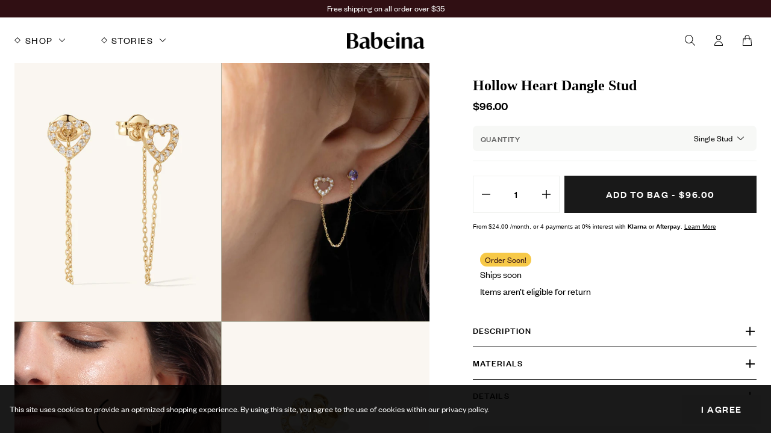

--- FILE ---
content_type: text/html; charset=utf-8
request_url: https://babeina.com/products/hollow-heart-dangle-stud-14k-yellow-gold
body_size: 40279
content:
<!doctype html>
<html class="no-js" lang="en">
  <head>
    <meta charset="utf-8">
    <meta http-equiv="X-UA-Compatible" content="IE=edge">
    <meta name="viewport" content="width=device-width,initial-scale=1">
    <meta name="theme-color" content="">
    <link rel="canonical" href="https://babeina.com/products/hollow-heart-dangle-stud-14k-yellow-gold">
    <link rel="preconnect" href="https://cdn.shopify.com" crossorigin><link rel="icon" type="image/png" href="//babeina.com/cdn/shop/files/Emblem1.png?crop=center&height=32&v=1678893777&width=32">

    <title>Hollow Heart Dangle Stud | 14k Yellow Gold</title>

    
      <meta name="description" content="Looking for a stylish, elegant and multifunctional Solid Gold to add to your collection? Look no further than these heart dangle stud earrings. ">
    

    

<meta property="og:site_name" content="Babeina">
<meta property="og:url" content="https://babeina.com/products/hollow-heart-dangle-stud-14k-yellow-gold">
<meta property="og:title" content="Hollow Heart Dangle Stud | 14k Yellow Gold">
<meta property="og:type" content="product">
<meta property="og:description" content="Looking for a stylish, elegant and multifunctional Solid Gold to add to your collection? Look no further than these heart dangle stud earrings. "><meta property="og:image" content="http://babeina.com/cdn/shop/files/8399.jpg?v=1699470449">
  <meta property="og:image:secure_url" content="https://babeina.com/cdn/shop/files/8399.jpg?v=1699470449">
  <meta property="og:image:width" content="1500">
  <meta property="og:image:height" content="1500"><meta property="og:price:amount" content="96.00">
  <meta property="og:price:currency" content="USD"><meta name="twitter:card" content="summary_large_image">
<meta name="twitter:title" content="Hollow Heart Dangle Stud | 14k Yellow Gold">
<meta name="twitter:description" content="Looking for a stylish, elegant and multifunctional Solid Gold to add to your collection? Look no further than these heart dangle stud earrings. ">


    <script src="//babeina.com/cdn/shop/t/41/assets/lazysizes.min.js?v=61763048558278217801752544049" async="async"></script>
    <script src="//babeina.com/cdn/shop/t/41/assets/tingle.js?v=35323701742990420991752544042" defer="defer"></script>
    <script src="//babeina.com/cdn/shop/t/41/assets/keen_slider.js?v=3301187809586297031752544048" defer="defer"></script>
    <script src="//babeina.com/cdn/shop/t/41/assets/global.js?v=136192086123118987241752544047" defer="defer"></script>
    <script>window.performance && window.performance.mark && window.performance.mark('shopify.content_for_header.start');</script><meta name="facebook-domain-verification" content="ju19h1wln4leb4upu3qk6ggz7ggdhy">
<meta name="google-site-verification" content="WwFmF6L0304iXgiiwirN2f5NKe5kUUW-5-eVGItWYl4">
<meta id="shopify-digital-wallet" name="shopify-digital-wallet" content="/54980903141/digital_wallets/dialog">
<meta name="shopify-checkout-api-token" content="97ad0ff060a0c0c2f648ef5a74497903">
<meta id="in-context-paypal-metadata" data-shop-id="54980903141" data-venmo-supported="false" data-environment="production" data-locale="en_US" data-paypal-v4="true" data-currency="USD">
<link rel="alternate" hreflang="x-default" href="https://babeina.com/products/hollow-heart-dangle-stud-14k-yellow-gold">
<link rel="alternate" hreflang="en" href="https://babeina.com/products/hollow-heart-dangle-stud-14k-yellow-gold">
<link rel="alternate" hreflang="en-CA" href="https://babeina.com/en-ca/products/hollow-heart-dangle-stud-14k-yellow-gold">
<link rel="alternate" type="application/json+oembed" href="https://babeina.com/products/hollow-heart-dangle-stud-14k-yellow-gold.oembed">
<script async="async" src="/checkouts/internal/preloads.js?locale=en-US"></script>
<link rel="preconnect" href="https://shop.app" crossorigin="anonymous">
<script async="async" src="https://shop.app/checkouts/internal/preloads.js?locale=en-US&shop_id=54980903141" crossorigin="anonymous"></script>
<script id="apple-pay-shop-capabilities" type="application/json">{"shopId":54980903141,"countryCode":"US","currencyCode":"USD","merchantCapabilities":["supports3DS"],"merchantId":"gid:\/\/shopify\/Shop\/54980903141","merchantName":"Babeina","requiredBillingContactFields":["postalAddress","email"],"requiredShippingContactFields":["postalAddress","email"],"shippingType":"shipping","supportedNetworks":["visa","masterCard","amex","discover","elo","jcb"],"total":{"type":"pending","label":"Babeina","amount":"1.00"},"shopifyPaymentsEnabled":true,"supportsSubscriptions":true}</script>
<script id="shopify-features" type="application/json">{"accessToken":"97ad0ff060a0c0c2f648ef5a74497903","betas":["rich-media-storefront-analytics"],"domain":"babeina.com","predictiveSearch":true,"shopId":54980903141,"locale":"en"}</script>
<script>var Shopify = Shopify || {};
Shopify.shop = "babeina-jewelry.myshopify.com";
Shopify.locale = "en";
Shopify.currency = {"active":"USD","rate":"1.0"};
Shopify.country = "US";
Shopify.theme = {"name":"babeina\/main","id":151542595813,"schema_name":"Simplistic","schema_version":"2.5.7","theme_store_id":null,"role":"main"};
Shopify.theme.handle = "null";
Shopify.theme.style = {"id":null,"handle":null};
Shopify.cdnHost = "babeina.com/cdn";
Shopify.routes = Shopify.routes || {};
Shopify.routes.root = "/";</script>
<script type="module">!function(o){(o.Shopify=o.Shopify||{}).modules=!0}(window);</script>
<script>!function(o){function n(){var o=[];function n(){o.push(Array.prototype.slice.apply(arguments))}return n.q=o,n}var t=o.Shopify=o.Shopify||{};t.loadFeatures=n(),t.autoloadFeatures=n()}(window);</script>
<script>
  window.ShopifyPay = window.ShopifyPay || {};
  window.ShopifyPay.apiHost = "shop.app\/pay";
  window.ShopifyPay.redirectState = null;
</script>
<script id="shop-js-analytics" type="application/json">{"pageType":"product"}</script>
<script defer="defer" async type="module" src="//babeina.com/cdn/shopifycloud/shop-js/modules/v2/client.init-shop-cart-sync_BN7fPSNr.en.esm.js"></script>
<script defer="defer" async type="module" src="//babeina.com/cdn/shopifycloud/shop-js/modules/v2/chunk.common_Cbph3Kss.esm.js"></script>
<script defer="defer" async type="module" src="//babeina.com/cdn/shopifycloud/shop-js/modules/v2/chunk.modal_DKumMAJ1.esm.js"></script>
<script type="module">
  await import("//babeina.com/cdn/shopifycloud/shop-js/modules/v2/client.init-shop-cart-sync_BN7fPSNr.en.esm.js");
await import("//babeina.com/cdn/shopifycloud/shop-js/modules/v2/chunk.common_Cbph3Kss.esm.js");
await import("//babeina.com/cdn/shopifycloud/shop-js/modules/v2/chunk.modal_DKumMAJ1.esm.js");

  window.Shopify.SignInWithShop?.initShopCartSync?.({"fedCMEnabled":true,"windoidEnabled":true});

</script>
<script defer="defer" async type="module" src="//babeina.com/cdn/shopifycloud/shop-js/modules/v2/client.payment-terms_BxzfvcZJ.en.esm.js"></script>
<script defer="defer" async type="module" src="//babeina.com/cdn/shopifycloud/shop-js/modules/v2/chunk.common_Cbph3Kss.esm.js"></script>
<script defer="defer" async type="module" src="//babeina.com/cdn/shopifycloud/shop-js/modules/v2/chunk.modal_DKumMAJ1.esm.js"></script>
<script type="module">
  await import("//babeina.com/cdn/shopifycloud/shop-js/modules/v2/client.payment-terms_BxzfvcZJ.en.esm.js");
await import("//babeina.com/cdn/shopifycloud/shop-js/modules/v2/chunk.common_Cbph3Kss.esm.js");
await import("//babeina.com/cdn/shopifycloud/shop-js/modules/v2/chunk.modal_DKumMAJ1.esm.js");

  
</script>
<script>
  window.Shopify = window.Shopify || {};
  if (!window.Shopify.featureAssets) window.Shopify.featureAssets = {};
  window.Shopify.featureAssets['shop-js'] = {"shop-cart-sync":["modules/v2/client.shop-cart-sync_CJVUk8Jm.en.esm.js","modules/v2/chunk.common_Cbph3Kss.esm.js","modules/v2/chunk.modal_DKumMAJ1.esm.js"],"init-fed-cm":["modules/v2/client.init-fed-cm_7Fvt41F4.en.esm.js","modules/v2/chunk.common_Cbph3Kss.esm.js","modules/v2/chunk.modal_DKumMAJ1.esm.js"],"init-shop-email-lookup-coordinator":["modules/v2/client.init-shop-email-lookup-coordinator_Cc088_bR.en.esm.js","modules/v2/chunk.common_Cbph3Kss.esm.js","modules/v2/chunk.modal_DKumMAJ1.esm.js"],"init-windoid":["modules/v2/client.init-windoid_hPopwJRj.en.esm.js","modules/v2/chunk.common_Cbph3Kss.esm.js","modules/v2/chunk.modal_DKumMAJ1.esm.js"],"shop-button":["modules/v2/client.shop-button_B0jaPSNF.en.esm.js","modules/v2/chunk.common_Cbph3Kss.esm.js","modules/v2/chunk.modal_DKumMAJ1.esm.js"],"shop-cash-offers":["modules/v2/client.shop-cash-offers_DPIskqss.en.esm.js","modules/v2/chunk.common_Cbph3Kss.esm.js","modules/v2/chunk.modal_DKumMAJ1.esm.js"],"shop-toast-manager":["modules/v2/client.shop-toast-manager_CK7RT69O.en.esm.js","modules/v2/chunk.common_Cbph3Kss.esm.js","modules/v2/chunk.modal_DKumMAJ1.esm.js"],"init-shop-cart-sync":["modules/v2/client.init-shop-cart-sync_BN7fPSNr.en.esm.js","modules/v2/chunk.common_Cbph3Kss.esm.js","modules/v2/chunk.modal_DKumMAJ1.esm.js"],"init-customer-accounts-sign-up":["modules/v2/client.init-customer-accounts-sign-up_CfPf4CXf.en.esm.js","modules/v2/client.shop-login-button_DeIztwXF.en.esm.js","modules/v2/chunk.common_Cbph3Kss.esm.js","modules/v2/chunk.modal_DKumMAJ1.esm.js"],"pay-button":["modules/v2/client.pay-button_CgIwFSYN.en.esm.js","modules/v2/chunk.common_Cbph3Kss.esm.js","modules/v2/chunk.modal_DKumMAJ1.esm.js"],"init-customer-accounts":["modules/v2/client.init-customer-accounts_DQ3x16JI.en.esm.js","modules/v2/client.shop-login-button_DeIztwXF.en.esm.js","modules/v2/chunk.common_Cbph3Kss.esm.js","modules/v2/chunk.modal_DKumMAJ1.esm.js"],"avatar":["modules/v2/client.avatar_BTnouDA3.en.esm.js"],"init-shop-for-new-customer-accounts":["modules/v2/client.init-shop-for-new-customer-accounts_CsZy_esa.en.esm.js","modules/v2/client.shop-login-button_DeIztwXF.en.esm.js","modules/v2/chunk.common_Cbph3Kss.esm.js","modules/v2/chunk.modal_DKumMAJ1.esm.js"],"shop-follow-button":["modules/v2/client.shop-follow-button_BRMJjgGd.en.esm.js","modules/v2/chunk.common_Cbph3Kss.esm.js","modules/v2/chunk.modal_DKumMAJ1.esm.js"],"checkout-modal":["modules/v2/client.checkout-modal_B9Drz_yf.en.esm.js","modules/v2/chunk.common_Cbph3Kss.esm.js","modules/v2/chunk.modal_DKumMAJ1.esm.js"],"shop-login-button":["modules/v2/client.shop-login-button_DeIztwXF.en.esm.js","modules/v2/chunk.common_Cbph3Kss.esm.js","modules/v2/chunk.modal_DKumMAJ1.esm.js"],"lead-capture":["modules/v2/client.lead-capture_DXYzFM3R.en.esm.js","modules/v2/chunk.common_Cbph3Kss.esm.js","modules/v2/chunk.modal_DKumMAJ1.esm.js"],"shop-login":["modules/v2/client.shop-login_CA5pJqmO.en.esm.js","modules/v2/chunk.common_Cbph3Kss.esm.js","modules/v2/chunk.modal_DKumMAJ1.esm.js"],"payment-terms":["modules/v2/client.payment-terms_BxzfvcZJ.en.esm.js","modules/v2/chunk.common_Cbph3Kss.esm.js","modules/v2/chunk.modal_DKumMAJ1.esm.js"]};
</script>
<script>(function() {
  var isLoaded = false;
  function asyncLoad() {
    if (isLoaded) return;
    isLoaded = true;
    var urls = ["https:\/\/cdn1.stamped.io\/files\/widget.min.js?shop=babeina-jewelry.myshopify.com","\/\/swymv3free-01.azureedge.net\/code\/swym-shopify.js?shop=babeina-jewelry.myshopify.com","https:\/\/ecommplugins-scripts.trustpilot.com\/v2.1\/js\/header.min.js?settings=eyJrZXkiOiJBTnVkVnMwcTJHSTVmdFQ2IiwicyI6Im5vbmUifQ==\u0026v=2.5\u0026shop=babeina-jewelry.myshopify.com","https:\/\/ecommplugins-trustboxsettings.trustpilot.com\/babeina-jewelry.myshopify.com.js?settings=1687208121831\u0026shop=babeina-jewelry.myshopify.com"];
    for (var i = 0; i < urls.length; i++) {
      var s = document.createElement('script');
      s.type = 'text/javascript';
      s.async = true;
      s.src = urls[i];
      var x = document.getElementsByTagName('script')[0];
      x.parentNode.insertBefore(s, x);
    }
  };
  if(window.attachEvent) {
    window.attachEvent('onload', asyncLoad);
  } else {
    window.addEventListener('load', asyncLoad, false);
  }
})();</script>
<script id="__st">var __st={"a":54980903141,"offset":-21600,"reqid":"197de90a-38e3-4d32-a34e-e890720cdd2a-1769771333","pageurl":"babeina.com\/products\/hollow-heart-dangle-stud-14k-yellow-gold","u":"c83e6be9c995","p":"product","rtyp":"product","rid":8236889276645};</script>
<script>window.ShopifyPaypalV4VisibilityTracking = true;</script>
<script id="captcha-bootstrap">!function(){'use strict';const t='contact',e='account',n='new_comment',o=[[t,t],['blogs',n],['comments',n],[t,'customer']],c=[[e,'customer_login'],[e,'guest_login'],[e,'recover_customer_password'],[e,'create_customer']],r=t=>t.map((([t,e])=>`form[action*='/${t}']:not([data-nocaptcha='true']) input[name='form_type'][value='${e}']`)).join(','),a=t=>()=>t?[...document.querySelectorAll(t)].map((t=>t.form)):[];function s(){const t=[...o],e=r(t);return a(e)}const i='password',u='form_key',d=['recaptcha-v3-token','g-recaptcha-response','h-captcha-response',i],f=()=>{try{return window.sessionStorage}catch{return}},m='__shopify_v',_=t=>t.elements[u];function p(t,e,n=!1){try{const o=window.sessionStorage,c=JSON.parse(o.getItem(e)),{data:r}=function(t){const{data:e,action:n}=t;return t[m]||n?{data:e,action:n}:{data:t,action:n}}(c);for(const[e,n]of Object.entries(r))t.elements[e]&&(t.elements[e].value=n);n&&o.removeItem(e)}catch(o){console.error('form repopulation failed',{error:o})}}const l='form_type',E='cptcha';function T(t){t.dataset[E]=!0}const w=window,h=w.document,L='Shopify',v='ce_forms',y='captcha';let A=!1;((t,e)=>{const n=(g='f06e6c50-85a8-45c8-87d0-21a2b65856fe',I='https://cdn.shopify.com/shopifycloud/storefront-forms-hcaptcha/ce_storefront_forms_captcha_hcaptcha.v1.5.2.iife.js',D={infoText:'Protected by hCaptcha',privacyText:'Privacy',termsText:'Terms'},(t,e,n)=>{const o=w[L][v],c=o.bindForm;if(c)return c(t,g,e,D).then(n);var r;o.q.push([[t,g,e,D],n]),r=I,A||(h.body.append(Object.assign(h.createElement('script'),{id:'captcha-provider',async:!0,src:r})),A=!0)});var g,I,D;w[L]=w[L]||{},w[L][v]=w[L][v]||{},w[L][v].q=[],w[L][y]=w[L][y]||{},w[L][y].protect=function(t,e){n(t,void 0,e),T(t)},Object.freeze(w[L][y]),function(t,e,n,w,h,L){const[v,y,A,g]=function(t,e,n){const i=e?o:[],u=t?c:[],d=[...i,...u],f=r(d),m=r(i),_=r(d.filter((([t,e])=>n.includes(e))));return[a(f),a(m),a(_),s()]}(w,h,L),I=t=>{const e=t.target;return e instanceof HTMLFormElement?e:e&&e.form},D=t=>v().includes(t);t.addEventListener('submit',(t=>{const e=I(t);if(!e)return;const n=D(e)&&!e.dataset.hcaptchaBound&&!e.dataset.recaptchaBound,o=_(e),c=g().includes(e)&&(!o||!o.value);(n||c)&&t.preventDefault(),c&&!n&&(function(t){try{if(!f())return;!function(t){const e=f();if(!e)return;const n=_(t);if(!n)return;const o=n.value;o&&e.removeItem(o)}(t);const e=Array.from(Array(32),(()=>Math.random().toString(36)[2])).join('');!function(t,e){_(t)||t.append(Object.assign(document.createElement('input'),{type:'hidden',name:u})),t.elements[u].value=e}(t,e),function(t,e){const n=f();if(!n)return;const o=[...t.querySelectorAll(`input[type='${i}']`)].map((({name:t})=>t)),c=[...d,...o],r={};for(const[a,s]of new FormData(t).entries())c.includes(a)||(r[a]=s);n.setItem(e,JSON.stringify({[m]:1,action:t.action,data:r}))}(t,e)}catch(e){console.error('failed to persist form',e)}}(e),e.submit())}));const S=(t,e)=>{t&&!t.dataset[E]&&(n(t,e.some((e=>e===t))),T(t))};for(const o of['focusin','change'])t.addEventListener(o,(t=>{const e=I(t);D(e)&&S(e,y())}));const B=e.get('form_key'),M=e.get(l),P=B&&M;t.addEventListener('DOMContentLoaded',(()=>{const t=y();if(P)for(const e of t)e.elements[l].value===M&&p(e,B);[...new Set([...A(),...v().filter((t=>'true'===t.dataset.shopifyCaptcha))])].forEach((e=>S(e,t)))}))}(h,new URLSearchParams(w.location.search),n,t,e,['guest_login'])})(!0,!0)}();</script>
<script integrity="sha256-4kQ18oKyAcykRKYeNunJcIwy7WH5gtpwJnB7kiuLZ1E=" data-source-attribution="shopify.loadfeatures" defer="defer" src="//babeina.com/cdn/shopifycloud/storefront/assets/storefront/load_feature-a0a9edcb.js" crossorigin="anonymous"></script>
<script crossorigin="anonymous" defer="defer" src="//babeina.com/cdn/shopifycloud/storefront/assets/shopify_pay/storefront-65b4c6d7.js?v=20250812"></script>
<script data-source-attribution="shopify.dynamic_checkout.dynamic.init">var Shopify=Shopify||{};Shopify.PaymentButton=Shopify.PaymentButton||{isStorefrontPortableWallets:!0,init:function(){window.Shopify.PaymentButton.init=function(){};var t=document.createElement("script");t.src="https://babeina.com/cdn/shopifycloud/portable-wallets/latest/portable-wallets.en.js",t.type="module",document.head.appendChild(t)}};
</script>
<script data-source-attribution="shopify.dynamic_checkout.buyer_consent">
  function portableWalletsHideBuyerConsent(e){var t=document.getElementById("shopify-buyer-consent"),n=document.getElementById("shopify-subscription-policy-button");t&&n&&(t.classList.add("hidden"),t.setAttribute("aria-hidden","true"),n.removeEventListener("click",e))}function portableWalletsShowBuyerConsent(e){var t=document.getElementById("shopify-buyer-consent"),n=document.getElementById("shopify-subscription-policy-button");t&&n&&(t.classList.remove("hidden"),t.removeAttribute("aria-hidden"),n.addEventListener("click",e))}window.Shopify?.PaymentButton&&(window.Shopify.PaymentButton.hideBuyerConsent=portableWalletsHideBuyerConsent,window.Shopify.PaymentButton.showBuyerConsent=portableWalletsShowBuyerConsent);
</script>
<script data-source-attribution="shopify.dynamic_checkout.cart.bootstrap">document.addEventListener("DOMContentLoaded",(function(){function t(){return document.querySelector("shopify-accelerated-checkout-cart, shopify-accelerated-checkout")}if(t())Shopify.PaymentButton.init();else{new MutationObserver((function(e,n){t()&&(Shopify.PaymentButton.init(),n.disconnect())})).observe(document.body,{childList:!0,subtree:!0})}}));
</script>
<script id='scb4127' type='text/javascript' async='' src='https://babeina.com/cdn/shopifycloud/privacy-banner/storefront-banner.js'></script><link id="shopify-accelerated-checkout-styles" rel="stylesheet" media="screen" href="https://babeina.com/cdn/shopifycloud/portable-wallets/latest/accelerated-checkout-backwards-compat.css" crossorigin="anonymous">
<style id="shopify-accelerated-checkout-cart">
        #shopify-buyer-consent {
  margin-top: 1em;
  display: inline-block;
  width: 100%;
}

#shopify-buyer-consent.hidden {
  display: none;
}

#shopify-subscription-policy-button {
  background: none;
  border: none;
  padding: 0;
  text-decoration: underline;
  font-size: inherit;
  cursor: pointer;
}

#shopify-subscription-policy-button::before {
  box-shadow: none;
}

      </style>

<script>window.performance && window.performance.mark && window.performance.mark('shopify.content_for_header.end');</script>

<link href="//babeina.com/cdn/shop/t/41/assets/base.css?v=109645419995377852651764199735" rel="stylesheet" type="text/css" media="all" />
    <link href="//babeina.com/cdn/shop/t/41/assets/keen_slider.css?v=154355557566423887091752544047" rel="stylesheet" type="text/css" media="all" />

    <script>document.documentElement.className = document.documentElement.className.replace('no-js', 'js');</script><!-- SCHEMA MARKUP -->
<script type="application/ld+json">
    {
        "@context": "https://schema.org",
        "@type": "Website",
        "url": "https://babeina.com",
        "potentialAction": {
            "@type": "SearchAction",
            "target": "https://babeina.com/search?q={query}",
            "query-input": "required name=query"
        }
    }
</script>
<script type="application/ld+json">
    {
        "@context": "https://schema.org",
        "@type": "Organization",
        "name": "Babeina",
        "url": "https://babeina.com",
        "description": "Discover Babeina Jewelry&#39;s exquisite collection of handcrafted, unique and stylish pieces. Elevate your look with our stunning range of rings, necklaces, bracelets, and earrings designed for every occasion. Shop now and embrace your inner sparkle!",
        "logo": "https://babeina.com/cdn/shop/t/41/assets/logo.png?v=14564",
        "image": "https://babeina.com/cdn/shop/t/41/assets/social.jpg?v=14564",
        "sameAs": ["https://pinterest.com/BabeinaJewelry/","https://youtube.com/@babeinajewelry","https://tiktok.com/@babeinajewelry","https://facebook.com/babeinajewelry","https://instagram.com/babeinajewelry/"],
        "address": {
            "@type": "PostalAddress",
            "streetAddress": "1747 Heddon Falls Drive",
            "addressLocality": "Sugar Land",
            "addressRegion": "Texas",
            "postalCode": "77479",
            "addressCountry": "United States"
        },
        "telephone": "8327120535"
    }
</script><!-- SCHEMA MARKUP PRODUCT -->
<script type="application/ld+json">
      {
          "@context": "http://schema.org",
          "@type": "BreadcrumbList",
          "itemListElement": [
              {
                  "@type": "ListItem",
                  "position": 1,
                  "item": {
                      "@type": "Website",
                      "@id": "https://babeina.com",
                      "name": "Babeina"
                  }
              },{
                  "@type": "ListItem",
                  "position":2,
                  "item": {
                      "@type": "WebPage",
                      "@id": "https://babeina.com/products/hollow-heart-dangle-stud-14k-yellow-gold",
                      "name": "Hollow Heart Dangle Stud | 14k Yellow Gold"
                  }
              }
          ]
      }
</script><script type="application/ld+json">
{
  "@context": "http://schema.org/",
  "@type": "Product",
  "name": "Hollow Heart Dangle Stud | 14k Yellow Gold",
  "url": "https://babeina.com/products/hollow-heart-dangle-stud-14k-yellow-gold","image": [
      "https://babeina.com/cdn/shop/files/8399.jpg?v=1699470449"
    ],"description": "Looking for a stylish, elegant and multifunctional Solid Gold to add to your collection? Look no further than these heart dangle stud earrings. ",
  "sku": "",
  "brand": {
    "@type": "Thing",
    "name": "Babeina Jewelry"
  },"offers": [{
          "@type" : "Offer",
          "availability" : "http://schema.org/InStock",
          "price" : "96.0",
          "priceCurrency" : "USD","name" : "Single Stud","url" : "https://babeina.com/products/hollow-heart-dangle-stud-14k-yellow-gold?variant=43963178778853"
        },{
          "@type" : "Offer",
          "availability" : "http://schema.org/InStock",
          "price" : "146.0",
          "priceCurrency" : "USD","name" : "Pair Studs","url" : "https://babeina.com/products/hollow-heart-dangle-stud-14k-yellow-gold?variant=43963178811621"
        }]}
</script><!-- KeyCommerce 2023-03-01 -->
<!-- Google Tag Manager -->
<script>(function(w,d,s,l,i){w[l]=w[l]||[];w[l].push({'gtm.start':
new Date().getTime(),event:'gtm.js'});var f=d.getElementsByTagName(s)[0],
j=d.createElement(s),dl=l!='dataLayer'?'&l='+l:'';j.async=true;j.src=
'https://www.googletagmanager.com/gtm.js?id='+i+dl;f.parentNode.insertBefore(j,f);
})(window,document,'script','dataLayer','GTM-TP6ZBCW');</script>
<!-- End Google Tag Manager -->

<!-- Uploadcare Module -->

<script type="module">
  import * as UC from "https://cdn.jsdelivr.net/npm/@uploadcare/file-uploader@1/web/file-uploader.min.js";
  UC.defineComponents(UC);
  
</script>

<link rel="stylesheet" href="https://cdn.jsdelivr.net/npm/@uploadcare/file-uploader@1/web/uc-file-uploader-regular.min.css" />

<style>
  shopify-payment-terms {
      display: none !important;
  }
  </style>

  <!-- BEGIN app block: shopify://apps/judge-me-reviews/blocks/judgeme_core/61ccd3b1-a9f2-4160-9fe9-4fec8413e5d8 --><!-- Start of Judge.me Core -->






<link rel="dns-prefetch" href="https://cdnwidget.judge.me">
<link rel="dns-prefetch" href="https://cdn.judge.me">
<link rel="dns-prefetch" href="https://cdn1.judge.me">
<link rel="dns-prefetch" href="https://api.judge.me">

<script data-cfasync='false' class='jdgm-settings-script'>window.jdgmSettings={"pagination":5,"disable_web_reviews":false,"badge_no_review_text":"No reviews","badge_n_reviews_text":"{{ n }} review/reviews","hide_badge_preview_if_no_reviews":true,"badge_hide_text":false,"enforce_center_preview_badge":false,"widget_title":"Customer Reviews","widget_open_form_text":"Write a review","widget_close_form_text":"Cancel review","widget_refresh_page_text":"Refresh page","widget_summary_text":"Based on {{ number_of_reviews }} review/reviews","widget_no_review_text":"Be the first to write a review","widget_name_field_text":"Display name","widget_verified_name_field_text":"Verified Name (public)","widget_name_placeholder_text":"Display name","widget_required_field_error_text":"This field is required.","widget_email_field_text":"Email address","widget_verified_email_field_text":"Verified Email (private, can not be edited)","widget_email_placeholder_text":"Your email address","widget_email_field_error_text":"Please enter a valid email address.","widget_rating_field_text":"Rating","widget_review_title_field_text":"Review Title","widget_review_title_placeholder_text":"Give your review a title","widget_review_body_field_text":"Review content","widget_review_body_placeholder_text":"Start writing here...","widget_pictures_field_text":"Picture/Video (optional)","widget_submit_review_text":"Submit Review","widget_submit_verified_review_text":"Submit Verified Review","widget_submit_success_msg_with_auto_publish":"Thank you! Please refresh the page in a few moments to see your review. You can remove or edit your review by logging into \u003ca href='https://judge.me/login' target='_blank' rel='nofollow noopener'\u003eJudge.me\u003c/a\u003e","widget_submit_success_msg_no_auto_publish":"Thank you! Your review will be published as soon as it is approved by the shop admin. You can remove or edit your review by logging into \u003ca href='https://judge.me/login' target='_blank' rel='nofollow noopener'\u003eJudge.me\u003c/a\u003e","widget_show_default_reviews_out_of_total_text":"Showing {{ n_reviews_shown }} out of {{ n_reviews }} reviews.","widget_show_all_link_text":"Show all","widget_show_less_link_text":"Show less","widget_author_said_text":"{{ reviewer_name }} said:","widget_days_text":"{{ n }} days ago","widget_weeks_text":"{{ n }} week/weeks ago","widget_months_text":"{{ n }} month/months ago","widget_years_text":"{{ n }} year/years ago","widget_yesterday_text":"Yesterday","widget_today_text":"Today","widget_replied_text":"\u003e\u003e {{ shop_name }} replied:","widget_read_more_text":"Read more","widget_reviewer_name_as_initial":"","widget_rating_filter_color":"#fbcd0a","widget_rating_filter_see_all_text":"See all reviews","widget_sorting_most_recent_text":"Most Recent","widget_sorting_highest_rating_text":"Highest Rating","widget_sorting_lowest_rating_text":"Lowest Rating","widget_sorting_with_pictures_text":"Only Pictures","widget_sorting_most_helpful_text":"Most Helpful","widget_open_question_form_text":"Ask a question","widget_reviews_subtab_text":"Reviews","widget_questions_subtab_text":"Questions","widget_question_label_text":"Question","widget_answer_label_text":"Answer","widget_question_placeholder_text":"Write your question here","widget_submit_question_text":"Submit Question","widget_question_submit_success_text":"Thank you for your question! We will notify you once it gets answered.","verified_badge_text":"Verified","verified_badge_bg_color":"","verified_badge_text_color":"","verified_badge_placement":"left-of-reviewer-name","widget_review_max_height":"","widget_hide_border":false,"widget_social_share":false,"widget_thumb":false,"widget_review_location_show":false,"widget_location_format":"","all_reviews_include_out_of_store_products":true,"all_reviews_out_of_store_text":"(out of store)","all_reviews_pagination":100,"all_reviews_product_name_prefix_text":"about","enable_review_pictures":true,"enable_question_anwser":false,"widget_theme":"default","review_date_format":"mm/dd/yyyy","default_sort_method":"most-recent","widget_product_reviews_subtab_text":"Product Reviews","widget_shop_reviews_subtab_text":"Shop Reviews","widget_other_products_reviews_text":"Reviews for other products","widget_store_reviews_subtab_text":"Store reviews","widget_no_store_reviews_text":"This store hasn't received any reviews yet","widget_web_restriction_product_reviews_text":"This product hasn't received any reviews yet","widget_no_items_text":"No items found","widget_show_more_text":"Show more","widget_write_a_store_review_text":"Write a Store Review","widget_other_languages_heading":"Reviews in Other Languages","widget_translate_review_text":"Translate review to {{ language }}","widget_translating_review_text":"Translating...","widget_show_original_translation_text":"Show original ({{ language }})","widget_translate_review_failed_text":"Review couldn't be translated.","widget_translate_review_retry_text":"Retry","widget_translate_review_try_again_later_text":"Try again later","show_product_url_for_grouped_product":false,"widget_sorting_pictures_first_text":"Pictures First","show_pictures_on_all_rev_page_mobile":false,"show_pictures_on_all_rev_page_desktop":false,"floating_tab_hide_mobile_install_preference":false,"floating_tab_button_name":"★ Reviews","floating_tab_title":"Let customers speak for us","floating_tab_button_color":"","floating_tab_button_background_color":"","floating_tab_url":"","floating_tab_url_enabled":false,"floating_tab_tab_style":"text","all_reviews_text_badge_text":"Customers rate us {{ shop.metafields.judgeme.all_reviews_rating | round: 1 }}/5 based on {{ shop.metafields.judgeme.all_reviews_count }} reviews.","all_reviews_text_badge_text_branded_style":"{{ shop.metafields.judgeme.all_reviews_rating | round: 1 }} out of 5 stars based on {{ shop.metafields.judgeme.all_reviews_count }} reviews","is_all_reviews_text_badge_a_link":false,"show_stars_for_all_reviews_text_badge":false,"all_reviews_text_badge_url":"","all_reviews_text_style":"text","all_reviews_text_color_style":"judgeme_brand_color","all_reviews_text_color":"#108474","all_reviews_text_show_jm_brand":true,"featured_carousel_show_header":true,"featured_carousel_title":"Let customers speak for us","testimonials_carousel_title":"Customers are saying","videos_carousel_title":"Real customer stories","cards_carousel_title":"Customers are saying","featured_carousel_count_text":"from {{ n }} reviews","featured_carousel_add_link_to_all_reviews_page":false,"featured_carousel_url":"","featured_carousel_show_images":true,"featured_carousel_autoslide_interval":5,"featured_carousel_arrows_on_the_sides":false,"featured_carousel_height":250,"featured_carousel_width":80,"featured_carousel_image_size":0,"featured_carousel_image_height":250,"featured_carousel_arrow_color":"#eeeeee","verified_count_badge_style":"vintage","verified_count_badge_orientation":"horizontal","verified_count_badge_color_style":"judgeme_brand_color","verified_count_badge_color":"#108474","is_verified_count_badge_a_link":false,"verified_count_badge_url":"","verified_count_badge_show_jm_brand":true,"widget_rating_preset_default":5,"widget_first_sub_tab":"product-reviews","widget_show_histogram":true,"widget_histogram_use_custom_color":false,"widget_pagination_use_custom_color":false,"widget_star_use_custom_color":false,"widget_verified_badge_use_custom_color":false,"widget_write_review_use_custom_color":false,"picture_reminder_submit_button":"Upload Pictures","enable_review_videos":false,"mute_video_by_default":false,"widget_sorting_videos_first_text":"Videos First","widget_review_pending_text":"Pending","featured_carousel_items_for_large_screen":3,"social_share_options_order":"Facebook,Twitter","remove_microdata_snippet":true,"disable_json_ld":false,"enable_json_ld_products":false,"preview_badge_show_question_text":false,"preview_badge_no_question_text":"No questions","preview_badge_n_question_text":"{{ number_of_questions }} question/questions","qa_badge_show_icon":false,"qa_badge_position":"same-row","remove_judgeme_branding":true,"widget_add_search_bar":false,"widget_search_bar_placeholder":"Search","widget_sorting_verified_only_text":"Verified only","featured_carousel_theme":"default","featured_carousel_show_rating":true,"featured_carousel_show_title":true,"featured_carousel_show_body":true,"featured_carousel_show_date":false,"featured_carousel_show_reviewer":true,"featured_carousel_show_product":false,"featured_carousel_header_background_color":"#108474","featured_carousel_header_text_color":"#ffffff","featured_carousel_name_product_separator":"reviewed","featured_carousel_full_star_background":"#108474","featured_carousel_empty_star_background":"#dadada","featured_carousel_vertical_theme_background":"#f9fafb","featured_carousel_verified_badge_enable":true,"featured_carousel_verified_badge_color":"#108474","featured_carousel_border_style":"round","featured_carousel_review_line_length_limit":3,"featured_carousel_more_reviews_button_text":"Read more reviews","featured_carousel_view_product_button_text":"View product","all_reviews_page_load_reviews_on":"scroll","all_reviews_page_load_more_text":"Load More Reviews","disable_fb_tab_reviews":false,"enable_ajax_cdn_cache":false,"widget_advanced_speed_features":5,"widget_public_name_text":"displayed publicly like","default_reviewer_name":"John Smith","default_reviewer_name_has_non_latin":true,"widget_reviewer_anonymous":"Anonymous","medals_widget_title":"Judge.me Review Medals","medals_widget_background_color":"#f9fafb","medals_widget_position":"footer_all_pages","medals_widget_border_color":"#f9fafb","medals_widget_verified_text_position":"left","medals_widget_use_monochromatic_version":false,"medals_widget_elements_color":"#108474","show_reviewer_avatar":true,"widget_invalid_yt_video_url_error_text":"Not a YouTube video URL","widget_max_length_field_error_text":"Please enter no more than {0} characters.","widget_show_country_flag":false,"widget_show_collected_via_shop_app":true,"widget_verified_by_shop_badge_style":"light","widget_verified_by_shop_text":"Verified by Shop","widget_show_photo_gallery":false,"widget_load_with_code_splitting":true,"widget_ugc_install_preference":false,"widget_ugc_title":"Made by us, Shared by you","widget_ugc_subtitle":"Tag us to see your picture featured in our page","widget_ugc_arrows_color":"#ffffff","widget_ugc_primary_button_text":"Buy Now","widget_ugc_primary_button_background_color":"#108474","widget_ugc_primary_button_text_color":"#ffffff","widget_ugc_primary_button_border_width":"0","widget_ugc_primary_button_border_style":"none","widget_ugc_primary_button_border_color":"#108474","widget_ugc_primary_button_border_radius":"25","widget_ugc_secondary_button_text":"Load More","widget_ugc_secondary_button_background_color":"#ffffff","widget_ugc_secondary_button_text_color":"#108474","widget_ugc_secondary_button_border_width":"2","widget_ugc_secondary_button_border_style":"solid","widget_ugc_secondary_button_border_color":"#108474","widget_ugc_secondary_button_border_radius":"25","widget_ugc_reviews_button_text":"View Reviews","widget_ugc_reviews_button_background_color":"#ffffff","widget_ugc_reviews_button_text_color":"#108474","widget_ugc_reviews_button_border_width":"2","widget_ugc_reviews_button_border_style":"solid","widget_ugc_reviews_button_border_color":"#108474","widget_ugc_reviews_button_border_radius":"25","widget_ugc_reviews_button_link_to":"judgeme-reviews-page","widget_ugc_show_post_date":true,"widget_ugc_max_width":"800","widget_rating_metafield_value_type":true,"widget_primary_color":"#000000","widget_enable_secondary_color":false,"widget_secondary_color":"#edf5f5","widget_summary_average_rating_text":"{{ average_rating }} out of 5","widget_media_grid_title":"Customer photos \u0026 videos","widget_media_grid_see_more_text":"See more","widget_round_style":false,"widget_show_product_medals":true,"widget_verified_by_judgeme_text":"Verified by Judge.me","widget_show_store_medals":true,"widget_verified_by_judgeme_text_in_store_medals":"Verified by Judge.me","widget_media_field_exceed_quantity_message":"Sorry, we can only accept {{ max_media }} for one review.","widget_media_field_exceed_limit_message":"{{ file_name }} is too large, please select a {{ media_type }} less than {{ size_limit }}MB.","widget_review_submitted_text":"Review Submitted!","widget_question_submitted_text":"Question Submitted!","widget_close_form_text_question":"Cancel","widget_write_your_answer_here_text":"Write your answer here","widget_enabled_branded_link":true,"widget_show_collected_by_judgeme":true,"widget_reviewer_name_color":"","widget_write_review_text_color":"","widget_write_review_bg_color":"","widget_collected_by_judgeme_text":"collected by Judge.me","widget_pagination_type":"standard","widget_load_more_text":"Load More","widget_load_more_color":"#108474","widget_full_review_text":"Full Review","widget_read_more_reviews_text":"Read More Reviews","widget_read_questions_text":"Read Questions","widget_questions_and_answers_text":"Questions \u0026 Answers","widget_verified_by_text":"Verified by","widget_verified_text":"Verified","widget_number_of_reviews_text":"{{ number_of_reviews }} reviews","widget_back_button_text":"Back","widget_next_button_text":"Next","widget_custom_forms_filter_button":"Filters","custom_forms_style":"horizontal","widget_show_review_information":false,"how_reviews_are_collected":"How reviews are collected?","widget_show_review_keywords":false,"widget_gdpr_statement":"How we use your data: We'll only contact you about the review you left, and only if necessary. By submitting your review, you agree to Judge.me's \u003ca href='https://judge.me/terms' target='_blank' rel='nofollow noopener'\u003eterms\u003c/a\u003e, \u003ca href='https://judge.me/privacy' target='_blank' rel='nofollow noopener'\u003eprivacy\u003c/a\u003e and \u003ca href='https://judge.me/content-policy' target='_blank' rel='nofollow noopener'\u003econtent\u003c/a\u003e policies.","widget_multilingual_sorting_enabled":false,"widget_translate_review_content_enabled":false,"widget_translate_review_content_method":"manual","popup_widget_review_selection":"automatically_with_pictures","popup_widget_round_border_style":true,"popup_widget_show_title":true,"popup_widget_show_body":true,"popup_widget_show_reviewer":false,"popup_widget_show_product":true,"popup_widget_show_pictures":true,"popup_widget_use_review_picture":true,"popup_widget_show_on_home_page":true,"popup_widget_show_on_product_page":true,"popup_widget_show_on_collection_page":true,"popup_widget_show_on_cart_page":true,"popup_widget_position":"bottom_left","popup_widget_first_review_delay":5,"popup_widget_duration":5,"popup_widget_interval":5,"popup_widget_review_count":5,"popup_widget_hide_on_mobile":true,"review_snippet_widget_round_border_style":true,"review_snippet_widget_card_color":"#FFFFFF","review_snippet_widget_slider_arrows_background_color":"#FFFFFF","review_snippet_widget_slider_arrows_color":"#000000","review_snippet_widget_star_color":"#108474","show_product_variant":false,"all_reviews_product_variant_label_text":"Variant: ","widget_show_verified_branding":false,"widget_ai_summary_title":"Customers say","widget_ai_summary_disclaimer":"AI-powered review summary based on recent customer reviews","widget_show_ai_summary":false,"widget_show_ai_summary_bg":false,"widget_show_review_title_input":true,"redirect_reviewers_invited_via_email":"review_widget","request_store_review_after_product_review":false,"request_review_other_products_in_order":false,"review_form_color_scheme":"default","review_form_corner_style":"square","review_form_star_color":{},"review_form_text_color":"#333333","review_form_background_color":"#ffffff","review_form_field_background_color":"#fafafa","review_form_button_color":{},"review_form_button_text_color":"#ffffff","review_form_modal_overlay_color":"#000000","review_content_screen_title_text":"How would you rate this product?","review_content_introduction_text":"We would love it if you would share a bit about your experience.","store_review_form_title_text":"How would you rate this store?","store_review_form_introduction_text":"We would love it if you would share a bit about your experience.","show_review_guidance_text":true,"one_star_review_guidance_text":"Poor","five_star_review_guidance_text":"Great","customer_information_screen_title_text":"About you","customer_information_introduction_text":"Please tell us more about you.","custom_questions_screen_title_text":"Your experience in more detail","custom_questions_introduction_text":"Here are a few questions to help us understand more about your experience.","review_submitted_screen_title_text":"Thanks for your review!","review_submitted_screen_thank_you_text":"We are processing it and it will appear on the store soon.","review_submitted_screen_email_verification_text":"Please confirm your email by clicking the link we just sent you. This helps us keep reviews authentic.","review_submitted_request_store_review_text":"Would you like to share your experience of shopping with us?","review_submitted_review_other_products_text":"Would you like to review these products?","store_review_screen_title_text":"Would you like to share your experience of shopping with us?","store_review_introduction_text":"We value your feedback and use it to improve. Please share any thoughts or suggestions you have.","reviewer_media_screen_title_picture_text":"Share a picture","reviewer_media_introduction_picture_text":"Upload a photo to support your review.","reviewer_media_screen_title_video_text":"Share a video","reviewer_media_introduction_video_text":"Upload a video to support your review.","reviewer_media_screen_title_picture_or_video_text":"Share a picture or video","reviewer_media_introduction_picture_or_video_text":"Upload a photo or video to support your review.","reviewer_media_youtube_url_text":"Paste your Youtube URL here","advanced_settings_next_step_button_text":"Next","advanced_settings_close_review_button_text":"Close","modal_write_review_flow":false,"write_review_flow_required_text":"Required","write_review_flow_privacy_message_text":"We respect your privacy.","write_review_flow_anonymous_text":"Post review as anonymous","write_review_flow_visibility_text":"This won't be visible to other customers.","write_review_flow_multiple_selection_help_text":"Select as many as you like","write_review_flow_single_selection_help_text":"Select one option","write_review_flow_required_field_error_text":"This field is required","write_review_flow_invalid_email_error_text":"Please enter a valid email address","write_review_flow_max_length_error_text":"Max. {{ max_length }} characters.","write_review_flow_media_upload_text":"\u003cb\u003eClick to upload\u003c/b\u003e or drag and drop","write_review_flow_gdpr_statement":"We'll only contact you about your review if necessary. By submitting your review, you agree to our \u003ca href='https://judge.me/terms' target='_blank' rel='nofollow noopener'\u003eterms and conditions\u003c/a\u003e and \u003ca href='https://judge.me/privacy' target='_blank' rel='nofollow noopener'\u003eprivacy policy\u003c/a\u003e.","rating_only_reviews_enabled":false,"show_negative_reviews_help_screen":false,"new_review_flow_help_screen_rating_threshold":3,"negative_review_resolution_screen_title_text":"Tell us more","negative_review_resolution_text":"Your experience matters to us. If there were issues with your purchase, we're here to help. Feel free to reach out to us, we'd love the opportunity to make things right.","negative_review_resolution_button_text":"Contact us","negative_review_resolution_proceed_with_review_text":"Leave a review","negative_review_resolution_subject":"Issue with purchase from {{ shop_name }}.{{ order_name }}","preview_badge_collection_page_install_status":false,"widget_review_custom_css":"","preview_badge_custom_css":"","preview_badge_stars_count":"5-stars","featured_carousel_custom_css":"","floating_tab_custom_css":"","all_reviews_widget_custom_css":"","medals_widget_custom_css":"","verified_badge_custom_css":"","all_reviews_text_custom_css":"","transparency_badges_collected_via_store_invite":false,"transparency_badges_from_another_provider":false,"transparency_badges_collected_from_store_visitor":false,"transparency_badges_collected_by_verified_review_provider":false,"transparency_badges_earned_reward":false,"transparency_badges_collected_via_store_invite_text":"Review collected via store invitation","transparency_badges_from_another_provider_text":"Review collected from another provider","transparency_badges_collected_from_store_visitor_text":"Review collected from a store visitor","transparency_badges_written_in_google_text":"Review written in Google","transparency_badges_written_in_etsy_text":"Review written in Etsy","transparency_badges_written_in_shop_app_text":"Review written in Shop App","transparency_badges_earned_reward_text":"Review earned a reward for future purchase","product_review_widget_per_page":10,"widget_store_review_label_text":"Review about the store","checkout_comment_extension_title_on_product_page":"Customer Comments","checkout_comment_extension_num_latest_comment_show":5,"checkout_comment_extension_format":"name_and_timestamp","checkout_comment_customer_name":"last_initial","checkout_comment_comment_notification":true,"preview_badge_collection_page_install_preference":false,"preview_badge_home_page_install_preference":false,"preview_badge_product_page_install_preference":false,"review_widget_install_preference":"","review_carousel_install_preference":false,"floating_reviews_tab_install_preference":"none","verified_reviews_count_badge_install_preference":false,"all_reviews_text_install_preference":false,"review_widget_best_location":false,"judgeme_medals_install_preference":false,"review_widget_revamp_enabled":false,"review_widget_qna_enabled":false,"review_widget_header_theme":"minimal","review_widget_widget_title_enabled":true,"review_widget_header_text_size":"medium","review_widget_header_text_weight":"regular","review_widget_average_rating_style":"compact","review_widget_bar_chart_enabled":true,"review_widget_bar_chart_type":"numbers","review_widget_bar_chart_style":"standard","review_widget_expanded_media_gallery_enabled":false,"review_widget_reviews_section_theme":"standard","review_widget_image_style":"thumbnails","review_widget_review_image_ratio":"square","review_widget_stars_size":"medium","review_widget_verified_badge":"standard_text","review_widget_review_title_text_size":"medium","review_widget_review_text_size":"medium","review_widget_review_text_length":"medium","review_widget_number_of_columns_desktop":3,"review_widget_carousel_transition_speed":5,"review_widget_custom_questions_answers_display":"always","review_widget_button_text_color":"#FFFFFF","review_widget_text_color":"#000000","review_widget_lighter_text_color":"#7B7B7B","review_widget_corner_styling":"soft","review_widget_review_word_singular":"review","review_widget_review_word_plural":"reviews","review_widget_voting_label":"Helpful?","review_widget_shop_reply_label":"Reply from {{ shop_name }}:","review_widget_filters_title":"Filters","qna_widget_question_word_singular":"Question","qna_widget_question_word_plural":"Questions","qna_widget_answer_reply_label":"Answer from {{ answerer_name }}:","qna_content_screen_title_text":"Ask a question about this product","qna_widget_question_required_field_error_text":"Please enter your question.","qna_widget_flow_gdpr_statement":"We'll only contact you about your question if necessary. By submitting your question, you agree to our \u003ca href='https://judge.me/terms' target='_blank' rel='nofollow noopener'\u003eterms and conditions\u003c/a\u003e and \u003ca href='https://judge.me/privacy' target='_blank' rel='nofollow noopener'\u003eprivacy policy\u003c/a\u003e.","qna_widget_question_submitted_text":"Thanks for your question!","qna_widget_close_form_text_question":"Close","qna_widget_question_submit_success_text":"We’ll notify you by email when your question is answered.","all_reviews_widget_v2025_enabled":false,"all_reviews_widget_v2025_header_theme":"default","all_reviews_widget_v2025_widget_title_enabled":true,"all_reviews_widget_v2025_header_text_size":"medium","all_reviews_widget_v2025_header_text_weight":"regular","all_reviews_widget_v2025_average_rating_style":"compact","all_reviews_widget_v2025_bar_chart_enabled":true,"all_reviews_widget_v2025_bar_chart_type":"numbers","all_reviews_widget_v2025_bar_chart_style":"standard","all_reviews_widget_v2025_expanded_media_gallery_enabled":false,"all_reviews_widget_v2025_show_store_medals":true,"all_reviews_widget_v2025_show_photo_gallery":true,"all_reviews_widget_v2025_show_review_keywords":false,"all_reviews_widget_v2025_show_ai_summary":false,"all_reviews_widget_v2025_show_ai_summary_bg":false,"all_reviews_widget_v2025_add_search_bar":false,"all_reviews_widget_v2025_default_sort_method":"most-recent","all_reviews_widget_v2025_reviews_per_page":10,"all_reviews_widget_v2025_reviews_section_theme":"default","all_reviews_widget_v2025_image_style":"thumbnails","all_reviews_widget_v2025_review_image_ratio":"square","all_reviews_widget_v2025_stars_size":"medium","all_reviews_widget_v2025_verified_badge":"bold_badge","all_reviews_widget_v2025_review_title_text_size":"medium","all_reviews_widget_v2025_review_text_size":"medium","all_reviews_widget_v2025_review_text_length":"medium","all_reviews_widget_v2025_number_of_columns_desktop":3,"all_reviews_widget_v2025_carousel_transition_speed":5,"all_reviews_widget_v2025_custom_questions_answers_display":"always","all_reviews_widget_v2025_show_product_variant":false,"all_reviews_widget_v2025_show_reviewer_avatar":true,"all_reviews_widget_v2025_reviewer_name_as_initial":"","all_reviews_widget_v2025_review_location_show":false,"all_reviews_widget_v2025_location_format":"","all_reviews_widget_v2025_show_country_flag":false,"all_reviews_widget_v2025_verified_by_shop_badge_style":"light","all_reviews_widget_v2025_social_share":false,"all_reviews_widget_v2025_social_share_options_order":"Facebook,Twitter,LinkedIn,Pinterest","all_reviews_widget_v2025_pagination_type":"standard","all_reviews_widget_v2025_button_text_color":"#FFFFFF","all_reviews_widget_v2025_text_color":"#000000","all_reviews_widget_v2025_lighter_text_color":"#7B7B7B","all_reviews_widget_v2025_corner_styling":"soft","all_reviews_widget_v2025_title":"Customer reviews","all_reviews_widget_v2025_ai_summary_title":"Customers say about this store","all_reviews_widget_v2025_no_review_text":"Be the first to write a review","platform":"shopify","branding_url":"https://app.judge.me/reviews/stores/babeina.com","branding_text":"Powered by Judge.me","locale":"en","reply_name":"Babeina","widget_version":"3.0","footer":true,"autopublish":true,"review_dates":true,"enable_custom_form":false,"shop_use_review_site":true,"shop_locale":"en","enable_multi_locales_translations":false,"show_review_title_input":true,"review_verification_email_status":"always","can_be_branded":true,"reply_name_text":"Babeina"};</script> <style class='jdgm-settings-style'>.jdgm-xx{left:0}:root{--jdgm-primary-color: #000;--jdgm-secondary-color: rgba(0,0,0,0.1);--jdgm-star-color: #000;--jdgm-write-review-text-color: white;--jdgm-write-review-bg-color: #000000;--jdgm-paginate-color: #000;--jdgm-border-radius: 0;--jdgm-reviewer-name-color: #000000}.jdgm-histogram__bar-content{background-color:#000}.jdgm-rev[data-verified-buyer=true] .jdgm-rev__icon.jdgm-rev__icon:after,.jdgm-rev__buyer-badge.jdgm-rev__buyer-badge{color:white;background-color:#000}.jdgm-review-widget--small .jdgm-gallery.jdgm-gallery .jdgm-gallery__thumbnail-link:nth-child(8) .jdgm-gallery__thumbnail-wrapper.jdgm-gallery__thumbnail-wrapper:before{content:"See more"}@media only screen and (min-width: 768px){.jdgm-gallery.jdgm-gallery .jdgm-gallery__thumbnail-link:nth-child(8) .jdgm-gallery__thumbnail-wrapper.jdgm-gallery__thumbnail-wrapper:before{content:"See more"}}.jdgm-prev-badge[data-average-rating='0.00']{display:none !important}.jdgm-author-all-initials{display:none !important}.jdgm-author-last-initial{display:none !important}.jdgm-rev-widg__title{visibility:hidden}.jdgm-rev-widg__summary-text{visibility:hidden}.jdgm-prev-badge__text{visibility:hidden}.jdgm-rev__prod-link-prefix:before{content:'about'}.jdgm-rev__variant-label:before{content:'Variant: '}.jdgm-rev__out-of-store-text:before{content:'(out of store)'}@media only screen and (min-width: 768px){.jdgm-rev__pics .jdgm-rev_all-rev-page-picture-separator,.jdgm-rev__pics .jdgm-rev__product-picture{display:none}}@media only screen and (max-width: 768px){.jdgm-rev__pics .jdgm-rev_all-rev-page-picture-separator,.jdgm-rev__pics .jdgm-rev__product-picture{display:none}}.jdgm-preview-badge[data-template="product"]{display:none !important}.jdgm-preview-badge[data-template="collection"]{display:none !important}.jdgm-preview-badge[data-template="index"]{display:none !important}.jdgm-review-widget[data-from-snippet="true"]{display:none !important}.jdgm-verified-count-badget[data-from-snippet="true"]{display:none !important}.jdgm-carousel-wrapper[data-from-snippet="true"]{display:none !important}.jdgm-all-reviews-text[data-from-snippet="true"]{display:none !important}.jdgm-medals-section[data-from-snippet="true"]{display:none !important}.jdgm-ugc-media-wrapper[data-from-snippet="true"]{display:none !important}.jdgm-rev__transparency-badge[data-badge-type="review_collected_via_store_invitation"]{display:none !important}.jdgm-rev__transparency-badge[data-badge-type="review_collected_from_another_provider"]{display:none !important}.jdgm-rev__transparency-badge[data-badge-type="review_collected_from_store_visitor"]{display:none !important}.jdgm-rev__transparency-badge[data-badge-type="review_written_in_etsy"]{display:none !important}.jdgm-rev__transparency-badge[data-badge-type="review_written_in_google_business"]{display:none !important}.jdgm-rev__transparency-badge[data-badge-type="review_written_in_shop_app"]{display:none !important}.jdgm-rev__transparency-badge[data-badge-type="review_earned_for_future_purchase"]{display:none !important}.jdgm-review-snippet-widget .jdgm-rev-snippet-widget__cards-container .jdgm-rev-snippet-card{border-radius:8px;background:#fff}.jdgm-review-snippet-widget .jdgm-rev-snippet-widget__cards-container .jdgm-rev-snippet-card__rev-rating .jdgm-star{color:#108474}.jdgm-review-snippet-widget .jdgm-rev-snippet-widget__prev-btn,.jdgm-review-snippet-widget .jdgm-rev-snippet-widget__next-btn{border-radius:50%;background:#fff}.jdgm-review-snippet-widget .jdgm-rev-snippet-widget__prev-btn>svg,.jdgm-review-snippet-widget .jdgm-rev-snippet-widget__next-btn>svg{fill:#000}.jdgm-full-rev-modal.rev-snippet-widget .jm-mfp-container .jm-mfp-content,.jdgm-full-rev-modal.rev-snippet-widget .jm-mfp-container .jdgm-full-rev__icon,.jdgm-full-rev-modal.rev-snippet-widget .jm-mfp-container .jdgm-full-rev__pic-img,.jdgm-full-rev-modal.rev-snippet-widget .jm-mfp-container .jdgm-full-rev__reply{border-radius:8px}.jdgm-full-rev-modal.rev-snippet-widget .jm-mfp-container .jdgm-full-rev[data-verified-buyer="true"] .jdgm-full-rev__icon::after{border-radius:8px}.jdgm-full-rev-modal.rev-snippet-widget .jm-mfp-container .jdgm-full-rev .jdgm-rev__buyer-badge{border-radius:calc( 8px / 2 )}.jdgm-full-rev-modal.rev-snippet-widget .jm-mfp-container .jdgm-full-rev .jdgm-full-rev__replier::before{content:'Babeina'}.jdgm-full-rev-modal.rev-snippet-widget .jm-mfp-container .jdgm-full-rev .jdgm-full-rev__product-button{border-radius:calc( 8px * 6 )}
</style> <style class='jdgm-settings-style'></style>

  
  
  
  <style class='jdgm-miracle-styles'>
  @-webkit-keyframes jdgm-spin{0%{-webkit-transform:rotate(0deg);-ms-transform:rotate(0deg);transform:rotate(0deg)}100%{-webkit-transform:rotate(359deg);-ms-transform:rotate(359deg);transform:rotate(359deg)}}@keyframes jdgm-spin{0%{-webkit-transform:rotate(0deg);-ms-transform:rotate(0deg);transform:rotate(0deg)}100%{-webkit-transform:rotate(359deg);-ms-transform:rotate(359deg);transform:rotate(359deg)}}@font-face{font-family:'JudgemeStar';src:url("[data-uri]") format("woff");font-weight:normal;font-style:normal}.jdgm-star{font-family:'JudgemeStar';display:inline !important;text-decoration:none !important;padding:0 4px 0 0 !important;margin:0 !important;font-weight:bold;opacity:1;-webkit-font-smoothing:antialiased;-moz-osx-font-smoothing:grayscale}.jdgm-star:hover{opacity:1}.jdgm-star:last-of-type{padding:0 !important}.jdgm-star.jdgm--on:before{content:"\e000"}.jdgm-star.jdgm--off:before{content:"\e001"}.jdgm-star.jdgm--half:before{content:"\e002"}.jdgm-widget *{margin:0;line-height:1.4;-webkit-box-sizing:border-box;-moz-box-sizing:border-box;box-sizing:border-box;-webkit-overflow-scrolling:touch}.jdgm-hidden{display:none !important;visibility:hidden !important}.jdgm-temp-hidden{display:none}.jdgm-spinner{width:40px;height:40px;margin:auto;border-radius:50%;border-top:2px solid #eee;border-right:2px solid #eee;border-bottom:2px solid #eee;border-left:2px solid #ccc;-webkit-animation:jdgm-spin 0.8s infinite linear;animation:jdgm-spin 0.8s infinite linear}.jdgm-prev-badge{display:block !important}

</style>


  
  
   


<script data-cfasync='false' class='jdgm-script'>
!function(e){window.jdgm=window.jdgm||{},jdgm.CDN_HOST="https://cdnwidget.judge.me/",jdgm.CDN_HOST_ALT="https://cdn2.judge.me/cdn/widget_frontend/",jdgm.API_HOST="https://api.judge.me/",jdgm.CDN_BASE_URL="https://cdn.shopify.com/extensions/019c0abf-5f74-78ae-8f4c-7d58d04bc050/judgeme-extensions-326/assets/",
jdgm.docReady=function(d){(e.attachEvent?"complete"===e.readyState:"loading"!==e.readyState)?
setTimeout(d,0):e.addEventListener("DOMContentLoaded",d)},jdgm.loadCSS=function(d,t,o,a){
!o&&jdgm.loadCSS.requestedUrls.indexOf(d)>=0||(jdgm.loadCSS.requestedUrls.push(d),
(a=e.createElement("link")).rel="stylesheet",a.class="jdgm-stylesheet",a.media="nope!",
a.href=d,a.onload=function(){this.media="all",t&&setTimeout(t)},e.body.appendChild(a))},
jdgm.loadCSS.requestedUrls=[],jdgm.loadJS=function(e,d){var t=new XMLHttpRequest;
t.onreadystatechange=function(){4===t.readyState&&(Function(t.response)(),d&&d(t.response))},
t.open("GET",e),t.onerror=function(){if(e.indexOf(jdgm.CDN_HOST)===0&&jdgm.CDN_HOST_ALT!==jdgm.CDN_HOST){var f=e.replace(jdgm.CDN_HOST,jdgm.CDN_HOST_ALT);jdgm.loadJS(f,d)}},t.send()},jdgm.docReady((function(){(window.jdgmLoadCSS||e.querySelectorAll(
".jdgm-widget, .jdgm-all-reviews-page").length>0)&&(jdgmSettings.widget_load_with_code_splitting?
parseFloat(jdgmSettings.widget_version)>=3?jdgm.loadCSS(jdgm.CDN_HOST+"widget_v3/base.css"):
jdgm.loadCSS(jdgm.CDN_HOST+"widget/base.css"):jdgm.loadCSS(jdgm.CDN_HOST+"shopify_v2.css"),
jdgm.loadJS(jdgm.CDN_HOST+"loa"+"der.js"))}))}(document);
</script>
<noscript><link rel="stylesheet" type="text/css" media="all" href="https://cdnwidget.judge.me/shopify_v2.css"></noscript>

<!-- BEGIN app snippet: theme_fix_tags --><script>
  (function() {
    var jdgmThemeFixes = null;
    if (!jdgmThemeFixes) return;
    var thisThemeFix = jdgmThemeFixes[Shopify.theme.id];
    if (!thisThemeFix) return;

    if (thisThemeFix.html) {
      document.addEventListener("DOMContentLoaded", function() {
        var htmlDiv = document.createElement('div');
        htmlDiv.classList.add('jdgm-theme-fix-html');
        htmlDiv.innerHTML = thisThemeFix.html;
        document.body.append(htmlDiv);
      });
    };

    if (thisThemeFix.css) {
      var styleTag = document.createElement('style');
      styleTag.classList.add('jdgm-theme-fix-style');
      styleTag.innerHTML = thisThemeFix.css;
      document.head.append(styleTag);
    };

    if (thisThemeFix.js) {
      var scriptTag = document.createElement('script');
      scriptTag.classList.add('jdgm-theme-fix-script');
      scriptTag.innerHTML = thisThemeFix.js;
      document.head.append(scriptTag);
    };
  })();
</script>
<!-- END app snippet -->
<!-- End of Judge.me Core -->



<!-- END app block --><!-- BEGIN app block: shopify://apps/klaviyo-email-marketing-sms/blocks/klaviyo-onsite-embed/2632fe16-c075-4321-a88b-50b567f42507 -->












  <script async src="https://static.klaviyo.com/onsite/js/VdvKkG/klaviyo.js?company_id=VdvKkG"></script>
  <script>!function(){if(!window.klaviyo){window._klOnsite=window._klOnsite||[];try{window.klaviyo=new Proxy({},{get:function(n,i){return"push"===i?function(){var n;(n=window._klOnsite).push.apply(n,arguments)}:function(){for(var n=arguments.length,o=new Array(n),w=0;w<n;w++)o[w]=arguments[w];var t="function"==typeof o[o.length-1]?o.pop():void 0,e=new Promise((function(n){window._klOnsite.push([i].concat(o,[function(i){t&&t(i),n(i)}]))}));return e}}})}catch(n){window.klaviyo=window.klaviyo||[],window.klaviyo.push=function(){var n;(n=window._klOnsite).push.apply(n,arguments)}}}}();</script>

  
    <script id="viewed_product">
      if (item == null) {
        var _learnq = _learnq || [];

        var MetafieldReviews = null
        var MetafieldYotpoRating = null
        var MetafieldYotpoCount = null
        var MetafieldLooxRating = null
        var MetafieldLooxCount = null
        var okendoProduct = null
        var okendoProductReviewCount = null
        var okendoProductReviewAverageValue = null
        try {
          // The following fields are used for Customer Hub recently viewed in order to add reviews.
          // This information is not part of __kla_viewed. Instead, it is part of __kla_viewed_reviewed_items
          MetafieldReviews = {};
          MetafieldYotpoRating = null
          MetafieldYotpoCount = null
          MetafieldLooxRating = null
          MetafieldLooxCount = null

          okendoProduct = null
          // If the okendo metafield is not legacy, it will error, which then requires the new json formatted data
          if (okendoProduct && 'error' in okendoProduct) {
            okendoProduct = null
          }
          okendoProductReviewCount = okendoProduct ? okendoProduct.reviewCount : null
          okendoProductReviewAverageValue = okendoProduct ? okendoProduct.reviewAverageValue : null
        } catch (error) {
          console.error('Error in Klaviyo onsite reviews tracking:', error);
        }

        var item = {
          Name: "Hollow Heart Dangle Stud | 14k Yellow Gold",
          ProductID: 8236889276645,
          Categories: ["Best Sellers","Gifts Under $100","Gifts Under $250","New Arrivals","Personalized","Shop All"],
          ImageURL: "https://babeina.com/cdn/shop/files/8399_grande.jpg?v=1699470449",
          URL: "https://babeina.com/products/hollow-heart-dangle-stud-14k-yellow-gold",
          Brand: "Babeina Jewelry",
          Price: "$96.00",
          Value: "96.00",
          CompareAtPrice: "$0.00"
        };
        _learnq.push(['track', 'Viewed Product', item]);
        _learnq.push(['trackViewedItem', {
          Title: item.Name,
          ItemId: item.ProductID,
          Categories: item.Categories,
          ImageUrl: item.ImageURL,
          Url: item.URL,
          Metadata: {
            Brand: item.Brand,
            Price: item.Price,
            Value: item.Value,
            CompareAtPrice: item.CompareAtPrice
          },
          metafields:{
            reviews: MetafieldReviews,
            yotpo:{
              rating: MetafieldYotpoRating,
              count: MetafieldYotpoCount,
            },
            loox:{
              rating: MetafieldLooxRating,
              count: MetafieldLooxCount,
            },
            okendo: {
              rating: okendoProductReviewAverageValue,
              count: okendoProductReviewCount,
            }
          }
        }]);
      }
    </script>
  




  <script>
    window.klaviyoReviewsProductDesignMode = false
  </script>



  <!-- BEGIN app snippet: customer-hub-data --><script>
  if (!window.customerHub) {
    window.customerHub = {};
  }
  window.customerHub.storefrontRoutes = {
    login: "https://babeina.com/customer_authentication/redirect?locale=en&region_country=US?return_url=%2F%23k-hub",
    register: "https://account.babeina.com?locale=en?return_url=%2F%23k-hub",
    logout: "/account/logout",
    profile: "/account",
    addresses: "/account/addresses",
  };
  
  window.customerHub.userId = null;
  
  window.customerHub.storeDomain = "babeina-jewelry.myshopify.com";

  
    window.customerHub.activeProduct = {
      name: "Hollow Heart Dangle Stud | 14k Yellow Gold",
      category: null,
      imageUrl: "https://babeina.com/cdn/shop/files/8399_grande.jpg?v=1699470449",
      id: "8236889276645",
      link: "https://babeina.com/products/hollow-heart-dangle-stud-14k-yellow-gold",
      variants: [
        
          {
            id: "43963178778853",
            
            imageUrl: null,
            
            price: "9600",
            currency: "USD",
            availableForSale: true,
            title: "Single Stud",
          },
        
          {
            id: "43963178811621",
            
            imageUrl: null,
            
            price: "14600",
            currency: "USD",
            availableForSale: true,
            title: "Pair Studs",
          },
        
      ],
    };
    window.customerHub.activeProduct.variants.forEach((variant) => {
        
        variant.price = `${variant.price.slice(0, -2)}.${variant.price.slice(-2)}`;
    });
  

  
    window.customerHub.storeLocale = {
        currentLanguage: 'en',
        currentCountry: 'US',
        availableLanguages: [
          
            {
              iso_code: 'en',
              endonym_name: 'English'
            }
          
        ],
        availableCountries: [
          
            {
              iso_code: 'AL',
              name: 'Albania',
              currency_code: 'ALL'
            },
          
            {
              iso_code: 'AD',
              name: 'Andorra',
              currency_code: 'EUR'
            },
          
            {
              iso_code: 'AI',
              name: 'Anguilla',
              currency_code: 'XCD'
            },
          
            {
              iso_code: 'AG',
              name: 'Antigua &amp; Barbuda',
              currency_code: 'XCD'
            },
          
            {
              iso_code: 'AR',
              name: 'Argentina',
              currency_code: 'USD'
            },
          
            {
              iso_code: 'AM',
              name: 'Armenia',
              currency_code: 'AMD'
            },
          
            {
              iso_code: 'AW',
              name: 'Aruba',
              currency_code: 'AWG'
            },
          
            {
              iso_code: 'AU',
              name: 'Australia',
              currency_code: 'AUD'
            },
          
            {
              iso_code: 'AT',
              name: 'Austria',
              currency_code: 'EUR'
            },
          
            {
              iso_code: 'BS',
              name: 'Bahamas',
              currency_code: 'BSD'
            },
          
            {
              iso_code: 'BB',
              name: 'Barbados',
              currency_code: 'BBD'
            },
          
            {
              iso_code: 'BE',
              name: 'Belgium',
              currency_code: 'EUR'
            },
          
            {
              iso_code: 'BZ',
              name: 'Belize',
              currency_code: 'BZD'
            },
          
            {
              iso_code: 'BM',
              name: 'Bermuda',
              currency_code: 'USD'
            },
          
            {
              iso_code: 'BO',
              name: 'Bolivia',
              currency_code: 'BOB'
            },
          
            {
              iso_code: 'BA',
              name: 'Bosnia &amp; Herzegovina',
              currency_code: 'BAM'
            },
          
            {
              iso_code: 'BR',
              name: 'Brazil',
              currency_code: 'USD'
            },
          
            {
              iso_code: 'VG',
              name: 'British Virgin Islands',
              currency_code: 'USD'
            },
          
            {
              iso_code: 'BG',
              name: 'Bulgaria',
              currency_code: 'EUR'
            },
          
            {
              iso_code: 'CA',
              name: 'Canada',
              currency_code: 'CAD'
            },
          
            {
              iso_code: 'BQ',
              name: 'Caribbean Netherlands',
              currency_code: 'USD'
            },
          
            {
              iso_code: 'KY',
              name: 'Cayman Islands',
              currency_code: 'KYD'
            },
          
            {
              iso_code: 'CL',
              name: 'Chile',
              currency_code: 'USD'
            },
          
            {
              iso_code: 'CO',
              name: 'Colombia',
              currency_code: 'USD'
            },
          
            {
              iso_code: 'CK',
              name: 'Cook Islands',
              currency_code: 'NZD'
            },
          
            {
              iso_code: 'CR',
              name: 'Costa Rica',
              currency_code: 'CRC'
            },
          
            {
              iso_code: 'HR',
              name: 'Croatia',
              currency_code: 'EUR'
            },
          
            {
              iso_code: 'CW',
              name: 'Curaçao',
              currency_code: 'ANG'
            },
          
            {
              iso_code: 'CY',
              name: 'Cyprus',
              currency_code: 'EUR'
            },
          
            {
              iso_code: 'CZ',
              name: 'Czechia',
              currency_code: 'CZK'
            },
          
            {
              iso_code: 'DK',
              name: 'Denmark',
              currency_code: 'DKK'
            },
          
            {
              iso_code: 'DM',
              name: 'Dominica',
              currency_code: 'XCD'
            },
          
            {
              iso_code: 'DO',
              name: 'Dominican Republic',
              currency_code: 'DOP'
            },
          
            {
              iso_code: 'EC',
              name: 'Ecuador',
              currency_code: 'USD'
            },
          
            {
              iso_code: 'SV',
              name: 'El Salvador',
              currency_code: 'USD'
            },
          
            {
              iso_code: 'EE',
              name: 'Estonia',
              currency_code: 'EUR'
            },
          
            {
              iso_code: 'FK',
              name: 'Falkland Islands',
              currency_code: 'FKP'
            },
          
            {
              iso_code: 'FO',
              name: 'Faroe Islands',
              currency_code: 'DKK'
            },
          
            {
              iso_code: 'FJ',
              name: 'Fiji',
              currency_code: 'FJD'
            },
          
            {
              iso_code: 'FI',
              name: 'Finland',
              currency_code: 'EUR'
            },
          
            {
              iso_code: 'FR',
              name: 'France',
              currency_code: 'EUR'
            },
          
            {
              iso_code: 'GF',
              name: 'French Guiana',
              currency_code: 'EUR'
            },
          
            {
              iso_code: 'PF',
              name: 'French Polynesia',
              currency_code: 'XPF'
            },
          
            {
              iso_code: 'GE',
              name: 'Georgia',
              currency_code: 'USD'
            },
          
            {
              iso_code: 'DE',
              name: 'Germany',
              currency_code: 'EUR'
            },
          
            {
              iso_code: 'GI',
              name: 'Gibraltar',
              currency_code: 'GBP'
            },
          
            {
              iso_code: 'GR',
              name: 'Greece',
              currency_code: 'EUR'
            },
          
            {
              iso_code: 'GL',
              name: 'Greenland',
              currency_code: 'DKK'
            },
          
            {
              iso_code: 'GD',
              name: 'Grenada',
              currency_code: 'XCD'
            },
          
            {
              iso_code: 'GP',
              name: 'Guadeloupe',
              currency_code: 'EUR'
            },
          
            {
              iso_code: 'GT',
              name: 'Guatemala',
              currency_code: 'GTQ'
            },
          
            {
              iso_code: 'GG',
              name: 'Guernsey',
              currency_code: 'GBP'
            },
          
            {
              iso_code: 'GY',
              name: 'Guyana',
              currency_code: 'GYD'
            },
          
            {
              iso_code: 'HT',
              name: 'Haiti',
              currency_code: 'USD'
            },
          
            {
              iso_code: 'HN',
              name: 'Honduras',
              currency_code: 'HNL'
            },
          
            {
              iso_code: 'HU',
              name: 'Hungary',
              currency_code: 'HUF'
            },
          
            {
              iso_code: 'IS',
              name: 'Iceland',
              currency_code: 'ISK'
            },
          
            {
              iso_code: 'IE',
              name: 'Ireland',
              currency_code: 'EUR'
            },
          
            {
              iso_code: 'IL',
              name: 'Israel',
              currency_code: 'ILS'
            },
          
            {
              iso_code: 'IT',
              name: 'Italy',
              currency_code: 'EUR'
            },
          
            {
              iso_code: 'JM',
              name: 'Jamaica',
              currency_code: 'JMD'
            },
          
            {
              iso_code: 'JE',
              name: 'Jersey',
              currency_code: 'USD'
            },
          
            {
              iso_code: 'KI',
              name: 'Kiribati',
              currency_code: 'USD'
            },
          
            {
              iso_code: 'LV',
              name: 'Latvia',
              currency_code: 'EUR'
            },
          
            {
              iso_code: 'LI',
              name: 'Liechtenstein',
              currency_code: 'CHF'
            },
          
            {
              iso_code: 'LT',
              name: 'Lithuania',
              currency_code: 'EUR'
            },
          
            {
              iso_code: 'LU',
              name: 'Luxembourg',
              currency_code: 'EUR'
            },
          
            {
              iso_code: 'MT',
              name: 'Malta',
              currency_code: 'EUR'
            },
          
            {
              iso_code: 'MQ',
              name: 'Martinique',
              currency_code: 'EUR'
            },
          
            {
              iso_code: 'YT',
              name: 'Mayotte',
              currency_code: 'EUR'
            },
          
            {
              iso_code: 'MX',
              name: 'Mexico',
              currency_code: 'USD'
            },
          
            {
              iso_code: 'MD',
              name: 'Moldova',
              currency_code: 'MDL'
            },
          
            {
              iso_code: 'MC',
              name: 'Monaco',
              currency_code: 'EUR'
            },
          
            {
              iso_code: 'ME',
              name: 'Montenegro',
              currency_code: 'EUR'
            },
          
            {
              iso_code: 'MS',
              name: 'Montserrat',
              currency_code: 'XCD'
            },
          
            {
              iso_code: 'NR',
              name: 'Nauru',
              currency_code: 'AUD'
            },
          
            {
              iso_code: 'NL',
              name: 'Netherlands',
              currency_code: 'EUR'
            },
          
            {
              iso_code: 'NC',
              name: 'New Caledonia',
              currency_code: 'XPF'
            },
          
            {
              iso_code: 'NZ',
              name: 'New Zealand',
              currency_code: 'NZD'
            },
          
            {
              iso_code: 'NI',
              name: 'Nicaragua',
              currency_code: 'NIO'
            },
          
            {
              iso_code: 'NU',
              name: 'Niue',
              currency_code: 'NZD'
            },
          
            {
              iso_code: 'MK',
              name: 'North Macedonia',
              currency_code: 'USD'
            },
          
            {
              iso_code: 'NO',
              name: 'Norway',
              currency_code: 'USD'
            },
          
            {
              iso_code: 'PA',
              name: 'Panama',
              currency_code: 'USD'
            },
          
            {
              iso_code: 'PG',
              name: 'Papua New Guinea',
              currency_code: 'PGK'
            },
          
            {
              iso_code: 'PY',
              name: 'Paraguay',
              currency_code: 'PYG'
            },
          
            {
              iso_code: 'PE',
              name: 'Peru',
              currency_code: 'PEN'
            },
          
            {
              iso_code: 'PL',
              name: 'Poland',
              currency_code: 'PLN'
            },
          
            {
              iso_code: 'PT',
              name: 'Portugal',
              currency_code: 'EUR'
            },
          
            {
              iso_code: 'QA',
              name: 'Qatar',
              currency_code: 'QAR'
            },
          
            {
              iso_code: 'RE',
              name: 'Réunion',
              currency_code: 'EUR'
            },
          
            {
              iso_code: 'RO',
              name: 'Romania',
              currency_code: 'RON'
            },
          
            {
              iso_code: 'WS',
              name: 'Samoa',
              currency_code: 'WST'
            },
          
            {
              iso_code: 'SM',
              name: 'San Marino',
              currency_code: 'EUR'
            },
          
            {
              iso_code: 'SA',
              name: 'Saudi Arabia',
              currency_code: 'SAR'
            },
          
            {
              iso_code: 'RS',
              name: 'Serbia',
              currency_code: 'RSD'
            },
          
            {
              iso_code: 'SK',
              name: 'Slovakia',
              currency_code: 'EUR'
            },
          
            {
              iso_code: 'SI',
              name: 'Slovenia',
              currency_code: 'EUR'
            },
          
            {
              iso_code: 'SB',
              name: 'Solomon Islands',
              currency_code: 'SBD'
            },
          
            {
              iso_code: 'KR',
              name: 'South Korea',
              currency_code: 'KRW'
            },
          
            {
              iso_code: 'ES',
              name: 'Spain',
              currency_code: 'EUR'
            },
          
            {
              iso_code: 'BL',
              name: 'St. Barthélemy',
              currency_code: 'EUR'
            },
          
            {
              iso_code: 'KN',
              name: 'St. Kitts &amp; Nevis',
              currency_code: 'XCD'
            },
          
            {
              iso_code: 'LC',
              name: 'St. Lucia',
              currency_code: 'XCD'
            },
          
            {
              iso_code: 'MF',
              name: 'St. Martin',
              currency_code: 'EUR'
            },
          
            {
              iso_code: 'VC',
              name: 'St. Vincent &amp; Grenadines',
              currency_code: 'XCD'
            },
          
            {
              iso_code: 'SR',
              name: 'Suriname',
              currency_code: 'USD'
            },
          
            {
              iso_code: 'SE',
              name: 'Sweden',
              currency_code: 'SEK'
            },
          
            {
              iso_code: 'CH',
              name: 'Switzerland',
              currency_code: 'CHF'
            },
          
            {
              iso_code: 'TL',
              name: 'Timor-Leste',
              currency_code: 'USD'
            },
          
            {
              iso_code: 'TO',
              name: 'Tonga',
              currency_code: 'TOP'
            },
          
            {
              iso_code: 'TT',
              name: 'Trinidad &amp; Tobago',
              currency_code: 'TTD'
            },
          
            {
              iso_code: 'TC',
              name: 'Turks &amp; Caicos Islands',
              currency_code: 'USD'
            },
          
            {
              iso_code: 'TV',
              name: 'Tuvalu',
              currency_code: 'AUD'
            },
          
            {
              iso_code: 'AE',
              name: 'United Arab Emirates',
              currency_code: 'AED'
            },
          
            {
              iso_code: 'GB',
              name: 'United Kingdom',
              currency_code: 'GBP'
            },
          
            {
              iso_code: 'US',
              name: 'United States',
              currency_code: 'USD'
            },
          
            {
              iso_code: 'UY',
              name: 'Uruguay',
              currency_code: 'UYU'
            },
          
            {
              iso_code: 'VU',
              name: 'Vanuatu',
              currency_code: 'VUV'
            }
          
        ]
    };
  
</script>
<!-- END app snippet -->





<!-- END app block --><script src="https://cdn.shopify.com/extensions/019c0abf-5f74-78ae-8f4c-7d58d04bc050/judgeme-extensions-326/assets/loader.js" type="text/javascript" defer="defer"></script>
<script src="https://cdn.shopify.com/extensions/ad2e54e3-3feb-4908-bfbd-1c7f4cdc2fd7/intercom-ai-customer-service-11/assets/widget.js" type="text/javascript" defer="defer"></script>
<link href="https://monorail-edge.shopifysvc.com" rel="dns-prefetch">
<script>(function(){if ("sendBeacon" in navigator && "performance" in window) {try {var session_token_from_headers = performance.getEntriesByType('navigation')[0].serverTiming.find(x => x.name == '_s').description;} catch {var session_token_from_headers = undefined;}var session_cookie_matches = document.cookie.match(/_shopify_s=([^;]*)/);var session_token_from_cookie = session_cookie_matches && session_cookie_matches.length === 2 ? session_cookie_matches[1] : "";var session_token = session_token_from_headers || session_token_from_cookie || "";function handle_abandonment_event(e) {var entries = performance.getEntries().filter(function(entry) {return /monorail-edge.shopifysvc.com/.test(entry.name);});if (!window.abandonment_tracked && entries.length === 0) {window.abandonment_tracked = true;var currentMs = Date.now();var navigation_start = performance.timing.navigationStart;var payload = {shop_id: 54980903141,url: window.location.href,navigation_start,duration: currentMs - navigation_start,session_token,page_type: "product"};window.navigator.sendBeacon("https://monorail-edge.shopifysvc.com/v1/produce", JSON.stringify({schema_id: "online_store_buyer_site_abandonment/1.1",payload: payload,metadata: {event_created_at_ms: currentMs,event_sent_at_ms: currentMs}}));}}window.addEventListener('pagehide', handle_abandonment_event);}}());</script>
<script id="web-pixels-manager-setup">(function e(e,d,r,n,o){if(void 0===o&&(o={}),!Boolean(null===(a=null===(i=window.Shopify)||void 0===i?void 0:i.analytics)||void 0===a?void 0:a.replayQueue)){var i,a;window.Shopify=window.Shopify||{};var t=window.Shopify;t.analytics=t.analytics||{};var s=t.analytics;s.replayQueue=[],s.publish=function(e,d,r){return s.replayQueue.push([e,d,r]),!0};try{self.performance.mark("wpm:start")}catch(e){}var l=function(){var e={modern:/Edge?\/(1{2}[4-9]|1[2-9]\d|[2-9]\d{2}|\d{4,})\.\d+(\.\d+|)|Firefox\/(1{2}[4-9]|1[2-9]\d|[2-9]\d{2}|\d{4,})\.\d+(\.\d+|)|Chrom(ium|e)\/(9{2}|\d{3,})\.\d+(\.\d+|)|(Maci|X1{2}).+ Version\/(15\.\d+|(1[6-9]|[2-9]\d|\d{3,})\.\d+)([,.]\d+|)( \(\w+\)|)( Mobile\/\w+|) Safari\/|Chrome.+OPR\/(9{2}|\d{3,})\.\d+\.\d+|(CPU[ +]OS|iPhone[ +]OS|CPU[ +]iPhone|CPU IPhone OS|CPU iPad OS)[ +]+(15[._]\d+|(1[6-9]|[2-9]\d|\d{3,})[._]\d+)([._]\d+|)|Android:?[ /-](13[3-9]|1[4-9]\d|[2-9]\d{2}|\d{4,})(\.\d+|)(\.\d+|)|Android.+Firefox\/(13[5-9]|1[4-9]\d|[2-9]\d{2}|\d{4,})\.\d+(\.\d+|)|Android.+Chrom(ium|e)\/(13[3-9]|1[4-9]\d|[2-9]\d{2}|\d{4,})\.\d+(\.\d+|)|SamsungBrowser\/([2-9]\d|\d{3,})\.\d+/,legacy:/Edge?\/(1[6-9]|[2-9]\d|\d{3,})\.\d+(\.\d+|)|Firefox\/(5[4-9]|[6-9]\d|\d{3,})\.\d+(\.\d+|)|Chrom(ium|e)\/(5[1-9]|[6-9]\d|\d{3,})\.\d+(\.\d+|)([\d.]+$|.*Safari\/(?![\d.]+ Edge\/[\d.]+$))|(Maci|X1{2}).+ Version\/(10\.\d+|(1[1-9]|[2-9]\d|\d{3,})\.\d+)([,.]\d+|)( \(\w+\)|)( Mobile\/\w+|) Safari\/|Chrome.+OPR\/(3[89]|[4-9]\d|\d{3,})\.\d+\.\d+|(CPU[ +]OS|iPhone[ +]OS|CPU[ +]iPhone|CPU IPhone OS|CPU iPad OS)[ +]+(10[._]\d+|(1[1-9]|[2-9]\d|\d{3,})[._]\d+)([._]\d+|)|Android:?[ /-](13[3-9]|1[4-9]\d|[2-9]\d{2}|\d{4,})(\.\d+|)(\.\d+|)|Mobile Safari.+OPR\/([89]\d|\d{3,})\.\d+\.\d+|Android.+Firefox\/(13[5-9]|1[4-9]\d|[2-9]\d{2}|\d{4,})\.\d+(\.\d+|)|Android.+Chrom(ium|e)\/(13[3-9]|1[4-9]\d|[2-9]\d{2}|\d{4,})\.\d+(\.\d+|)|Android.+(UC? ?Browser|UCWEB|U3)[ /]?(15\.([5-9]|\d{2,})|(1[6-9]|[2-9]\d|\d{3,})\.\d+)\.\d+|SamsungBrowser\/(5\.\d+|([6-9]|\d{2,})\.\d+)|Android.+MQ{2}Browser\/(14(\.(9|\d{2,})|)|(1[5-9]|[2-9]\d|\d{3,})(\.\d+|))(\.\d+|)|K[Aa][Ii]OS\/(3\.\d+|([4-9]|\d{2,})\.\d+)(\.\d+|)/},d=e.modern,r=e.legacy,n=navigator.userAgent;return n.match(d)?"modern":n.match(r)?"legacy":"unknown"}(),u="modern"===l?"modern":"legacy",c=(null!=n?n:{modern:"",legacy:""})[u],f=function(e){return[e.baseUrl,"/wpm","/b",e.hashVersion,"modern"===e.buildTarget?"m":"l",".js"].join("")}({baseUrl:d,hashVersion:r,buildTarget:u}),m=function(e){var d=e.version,r=e.bundleTarget,n=e.surface,o=e.pageUrl,i=e.monorailEndpoint;return{emit:function(e){var a=e.status,t=e.errorMsg,s=(new Date).getTime(),l=JSON.stringify({metadata:{event_sent_at_ms:s},events:[{schema_id:"web_pixels_manager_load/3.1",payload:{version:d,bundle_target:r,page_url:o,status:a,surface:n,error_msg:t},metadata:{event_created_at_ms:s}}]});if(!i)return console&&console.warn&&console.warn("[Web Pixels Manager] No Monorail endpoint provided, skipping logging."),!1;try{return self.navigator.sendBeacon.bind(self.navigator)(i,l)}catch(e){}var u=new XMLHttpRequest;try{return u.open("POST",i,!0),u.setRequestHeader("Content-Type","text/plain"),u.send(l),!0}catch(e){return console&&console.warn&&console.warn("[Web Pixels Manager] Got an unhandled error while logging to Monorail."),!1}}}}({version:r,bundleTarget:l,surface:e.surface,pageUrl:self.location.href,monorailEndpoint:e.monorailEndpoint});try{o.browserTarget=l,function(e){var d=e.src,r=e.async,n=void 0===r||r,o=e.onload,i=e.onerror,a=e.sri,t=e.scriptDataAttributes,s=void 0===t?{}:t,l=document.createElement("script"),u=document.querySelector("head"),c=document.querySelector("body");if(l.async=n,l.src=d,a&&(l.integrity=a,l.crossOrigin="anonymous"),s)for(var f in s)if(Object.prototype.hasOwnProperty.call(s,f))try{l.dataset[f]=s[f]}catch(e){}if(o&&l.addEventListener("load",o),i&&l.addEventListener("error",i),u)u.appendChild(l);else{if(!c)throw new Error("Did not find a head or body element to append the script");c.appendChild(l)}}({src:f,async:!0,onload:function(){if(!function(){var e,d;return Boolean(null===(d=null===(e=window.Shopify)||void 0===e?void 0:e.analytics)||void 0===d?void 0:d.initialized)}()){var d=window.webPixelsManager.init(e)||void 0;if(d){var r=window.Shopify.analytics;r.replayQueue.forEach((function(e){var r=e[0],n=e[1],o=e[2];d.publishCustomEvent(r,n,o)})),r.replayQueue=[],r.publish=d.publishCustomEvent,r.visitor=d.visitor,r.initialized=!0}}},onerror:function(){return m.emit({status:"failed",errorMsg:"".concat(f," has failed to load")})},sri:function(e){var d=/^sha384-[A-Za-z0-9+/=]+$/;return"string"==typeof e&&d.test(e)}(c)?c:"",scriptDataAttributes:o}),m.emit({status:"loading"})}catch(e){m.emit({status:"failed",errorMsg:(null==e?void 0:e.message)||"Unknown error"})}}})({shopId: 54980903141,storefrontBaseUrl: "https://babeina.com",extensionsBaseUrl: "https://extensions.shopifycdn.com/cdn/shopifycloud/web-pixels-manager",monorailEndpoint: "https://monorail-edge.shopifysvc.com/unstable/produce_batch",surface: "storefront-renderer",enabledBetaFlags: ["2dca8a86"],webPixelsConfigList: [{"id":"983957733","configuration":"{\"webPixelName\":\"Judge.me\"}","eventPayloadVersion":"v1","runtimeContext":"STRICT","scriptVersion":"34ad157958823915625854214640f0bf","type":"APP","apiClientId":683015,"privacyPurposes":["ANALYTICS"],"dataSharingAdjustments":{"protectedCustomerApprovalScopes":["read_customer_email","read_customer_name","read_customer_personal_data","read_customer_phone"]}},{"id":"581075173","configuration":"{\"accountID\":\"0e5d9438-dbe1-b090-80eb-be241e829c48\"}","eventPayloadVersion":"v1","runtimeContext":"STRICT","scriptVersion":"e48e6fbdb6c4397e6293529a302eb94c","type":"APP","apiClientId":1370655,"privacyPurposes":["ANALYTICS","MARKETING","SALE_OF_DATA"],"dataSharingAdjustments":{"protectedCustomerApprovalScopes":["read_customer_email","read_customer_name","read_customer_personal_data"]}},{"id":"581009637","configuration":"{\"swymApiEndpoint\":\"https:\/\/swymstore-v3free-01.swymrelay.com\",\"swymTier\":\"v3free-01\"}","eventPayloadVersion":"v1","runtimeContext":"STRICT","scriptVersion":"5b6f6917e306bc7f24523662663331c0","type":"APP","apiClientId":1350849,"privacyPurposes":["ANALYTICS","MARKETING","PREFERENCES"],"dataSharingAdjustments":{"protectedCustomerApprovalScopes":["read_customer_email","read_customer_name","read_customer_personal_data","read_customer_phone"]}},{"id":"437125349","configuration":"{\"config\":\"{\\\"pixel_id\\\":\\\"G-PW5E7QGDVT\\\",\\\"target_country\\\":\\\"US\\\",\\\"gtag_events\\\":[{\\\"type\\\":\\\"begin_checkout\\\",\\\"action_label\\\":\\\"G-PW5E7QGDVT\\\"},{\\\"type\\\":\\\"search\\\",\\\"action_label\\\":\\\"G-PW5E7QGDVT\\\"},{\\\"type\\\":\\\"view_item\\\",\\\"action_label\\\":[\\\"G-PW5E7QGDVT\\\",\\\"MC-ZLSZ906FVB\\\"]},{\\\"type\\\":\\\"purchase\\\",\\\"action_label\\\":[\\\"G-PW5E7QGDVT\\\",\\\"MC-ZLSZ906FVB\\\"]},{\\\"type\\\":\\\"page_view\\\",\\\"action_label\\\":[\\\"G-PW5E7QGDVT\\\",\\\"MC-ZLSZ906FVB\\\"]},{\\\"type\\\":\\\"add_payment_info\\\",\\\"action_label\\\":\\\"G-PW5E7QGDVT\\\"},{\\\"type\\\":\\\"add_to_cart\\\",\\\"action_label\\\":\\\"G-PW5E7QGDVT\\\"}],\\\"enable_monitoring_mode\\\":false}\"}","eventPayloadVersion":"v1","runtimeContext":"OPEN","scriptVersion":"b2a88bafab3e21179ed38636efcd8a93","type":"APP","apiClientId":1780363,"privacyPurposes":[],"dataSharingAdjustments":{"protectedCustomerApprovalScopes":["read_customer_address","read_customer_email","read_customer_name","read_customer_personal_data","read_customer_phone"]}},{"id":"426934501","configuration":"{\"pixelCode\":\"CPSPAL3C77UBMA4COLDG\"}","eventPayloadVersion":"v1","runtimeContext":"STRICT","scriptVersion":"22e92c2ad45662f435e4801458fb78cc","type":"APP","apiClientId":4383523,"privacyPurposes":["ANALYTICS","MARKETING","SALE_OF_DATA"],"dataSharingAdjustments":{"protectedCustomerApprovalScopes":["read_customer_address","read_customer_email","read_customer_name","read_customer_personal_data","read_customer_phone"]}},{"id":"152502501","configuration":"{\"pixel_id\":\"4314183135326342\",\"pixel_type\":\"facebook_pixel\",\"metaapp_system_user_token\":\"-\"}","eventPayloadVersion":"v1","runtimeContext":"OPEN","scriptVersion":"ca16bc87fe92b6042fbaa3acc2fbdaa6","type":"APP","apiClientId":2329312,"privacyPurposes":["ANALYTICS","MARKETING","SALE_OF_DATA"],"dataSharingAdjustments":{"protectedCustomerApprovalScopes":["read_customer_address","read_customer_email","read_customer_name","read_customer_personal_data","read_customer_phone"]}},{"id":"90996965","configuration":"{\"tagID\":\"2612579396005\"}","eventPayloadVersion":"v1","runtimeContext":"STRICT","scriptVersion":"18031546ee651571ed29edbe71a3550b","type":"APP","apiClientId":3009811,"privacyPurposes":["ANALYTICS","MARKETING","SALE_OF_DATA"],"dataSharingAdjustments":{"protectedCustomerApprovalScopes":["read_customer_address","read_customer_email","read_customer_name","read_customer_personal_data","read_customer_phone"]}},{"id":"shopify-app-pixel","configuration":"{}","eventPayloadVersion":"v1","runtimeContext":"STRICT","scriptVersion":"0450","apiClientId":"shopify-pixel","type":"APP","privacyPurposes":["ANALYTICS","MARKETING"]},{"id":"shopify-custom-pixel","eventPayloadVersion":"v1","runtimeContext":"LAX","scriptVersion":"0450","apiClientId":"shopify-pixel","type":"CUSTOM","privacyPurposes":["ANALYTICS","MARKETING"]}],isMerchantRequest: false,initData: {"shop":{"name":"Babeina","paymentSettings":{"currencyCode":"USD"},"myshopifyDomain":"babeina-jewelry.myshopify.com","countryCode":"US","storefrontUrl":"https:\/\/babeina.com"},"customer":null,"cart":null,"checkout":null,"productVariants":[{"price":{"amount":96.0,"currencyCode":"USD"},"product":{"title":"Hollow Heart Dangle Stud | 14k Yellow Gold","vendor":"Babeina Jewelry","id":"8236889276645","untranslatedTitle":"Hollow Heart Dangle Stud | 14k Yellow Gold","url":"\/products\/hollow-heart-dangle-stud-14k-yellow-gold","type":"Earring"},"id":"43963178778853","image":{"src":"\/\/babeina.com\/cdn\/shop\/files\/8399.jpg?v=1699470449"},"sku":null,"title":"Single Stud","untranslatedTitle":"Single Stud"},{"price":{"amount":146.0,"currencyCode":"USD"},"product":{"title":"Hollow Heart Dangle Stud | 14k Yellow Gold","vendor":"Babeina Jewelry","id":"8236889276645","untranslatedTitle":"Hollow Heart Dangle Stud | 14k Yellow Gold","url":"\/products\/hollow-heart-dangle-stud-14k-yellow-gold","type":"Earring"},"id":"43963178811621","image":{"src":"\/\/babeina.com\/cdn\/shop\/files\/8399.jpg?v=1699470449"},"sku":null,"title":"Pair Studs","untranslatedTitle":"Pair Studs"}],"purchasingCompany":null},},"https://babeina.com/cdn","1d2a099fw23dfb22ep557258f5m7a2edbae",{"modern":"","legacy":""},{"shopId":"54980903141","storefrontBaseUrl":"https:\/\/babeina.com","extensionBaseUrl":"https:\/\/extensions.shopifycdn.com\/cdn\/shopifycloud\/web-pixels-manager","surface":"storefront-renderer","enabledBetaFlags":"[\"2dca8a86\"]","isMerchantRequest":"false","hashVersion":"1d2a099fw23dfb22ep557258f5m7a2edbae","publish":"custom","events":"[[\"page_viewed\",{}],[\"product_viewed\",{\"productVariant\":{\"price\":{\"amount\":96.0,\"currencyCode\":\"USD\"},\"product\":{\"title\":\"Hollow Heart Dangle Stud | 14k Yellow Gold\",\"vendor\":\"Babeina Jewelry\",\"id\":\"8236889276645\",\"untranslatedTitle\":\"Hollow Heart Dangle Stud | 14k Yellow Gold\",\"url\":\"\/products\/hollow-heart-dangle-stud-14k-yellow-gold\",\"type\":\"Earring\"},\"id\":\"43963178778853\",\"image\":{\"src\":\"\/\/babeina.com\/cdn\/shop\/files\/8399.jpg?v=1699470449\"},\"sku\":null,\"title\":\"Single Stud\",\"untranslatedTitle\":\"Single Stud\"}}]]"});</script><script>
  window.ShopifyAnalytics = window.ShopifyAnalytics || {};
  window.ShopifyAnalytics.meta = window.ShopifyAnalytics.meta || {};
  window.ShopifyAnalytics.meta.currency = 'USD';
  var meta = {"product":{"id":8236889276645,"gid":"gid:\/\/shopify\/Product\/8236889276645","vendor":"Babeina Jewelry","type":"Earring","handle":"hollow-heart-dangle-stud-14k-yellow-gold","variants":[{"id":43963178778853,"price":9600,"name":"Hollow Heart Dangle Stud | 14k Yellow Gold - Single Stud","public_title":"Single Stud","sku":null},{"id":43963178811621,"price":14600,"name":"Hollow Heart Dangle Stud | 14k Yellow Gold - Pair Studs","public_title":"Pair Studs","sku":null}],"remote":false},"page":{"pageType":"product","resourceType":"product","resourceId":8236889276645,"requestId":"197de90a-38e3-4d32-a34e-e890720cdd2a-1769771333"}};
  for (var attr in meta) {
    window.ShopifyAnalytics.meta[attr] = meta[attr];
  }
</script>
<script class="analytics">
  (function () {
    var customDocumentWrite = function(content) {
      var jquery = null;

      if (window.jQuery) {
        jquery = window.jQuery;
      } else if (window.Checkout && window.Checkout.$) {
        jquery = window.Checkout.$;
      }

      if (jquery) {
        jquery('body').append(content);
      }
    };

    var hasLoggedConversion = function(token) {
      if (token) {
        return document.cookie.indexOf('loggedConversion=' + token) !== -1;
      }
      return false;
    }

    var setCookieIfConversion = function(token) {
      if (token) {
        var twoMonthsFromNow = new Date(Date.now());
        twoMonthsFromNow.setMonth(twoMonthsFromNow.getMonth() + 2);

        document.cookie = 'loggedConversion=' + token + '; expires=' + twoMonthsFromNow;
      }
    }

    var trekkie = window.ShopifyAnalytics.lib = window.trekkie = window.trekkie || [];
    if (trekkie.integrations) {
      return;
    }
    trekkie.methods = [
      'identify',
      'page',
      'ready',
      'track',
      'trackForm',
      'trackLink'
    ];
    trekkie.factory = function(method) {
      return function() {
        var args = Array.prototype.slice.call(arguments);
        args.unshift(method);
        trekkie.push(args);
        return trekkie;
      };
    };
    for (var i = 0; i < trekkie.methods.length; i++) {
      var key = trekkie.methods[i];
      trekkie[key] = trekkie.factory(key);
    }
    trekkie.load = function(config) {
      trekkie.config = config || {};
      trekkie.config.initialDocumentCookie = document.cookie;
      var first = document.getElementsByTagName('script')[0];
      var script = document.createElement('script');
      script.type = 'text/javascript';
      script.onerror = function(e) {
        var scriptFallback = document.createElement('script');
        scriptFallback.type = 'text/javascript';
        scriptFallback.onerror = function(error) {
                var Monorail = {
      produce: function produce(monorailDomain, schemaId, payload) {
        var currentMs = new Date().getTime();
        var event = {
          schema_id: schemaId,
          payload: payload,
          metadata: {
            event_created_at_ms: currentMs,
            event_sent_at_ms: currentMs
          }
        };
        return Monorail.sendRequest("https://" + monorailDomain + "/v1/produce", JSON.stringify(event));
      },
      sendRequest: function sendRequest(endpointUrl, payload) {
        // Try the sendBeacon API
        if (window && window.navigator && typeof window.navigator.sendBeacon === 'function' && typeof window.Blob === 'function' && !Monorail.isIos12()) {
          var blobData = new window.Blob([payload], {
            type: 'text/plain'
          });

          if (window.navigator.sendBeacon(endpointUrl, blobData)) {
            return true;
          } // sendBeacon was not successful

        } // XHR beacon

        var xhr = new XMLHttpRequest();

        try {
          xhr.open('POST', endpointUrl);
          xhr.setRequestHeader('Content-Type', 'text/plain');
          xhr.send(payload);
        } catch (e) {
          console.log(e);
        }

        return false;
      },
      isIos12: function isIos12() {
        return window.navigator.userAgent.lastIndexOf('iPhone; CPU iPhone OS 12_') !== -1 || window.navigator.userAgent.lastIndexOf('iPad; CPU OS 12_') !== -1;
      }
    };
    Monorail.produce('monorail-edge.shopifysvc.com',
      'trekkie_storefront_load_errors/1.1',
      {shop_id: 54980903141,
      theme_id: 151542595813,
      app_name: "storefront",
      context_url: window.location.href,
      source_url: "//babeina.com/cdn/s/trekkie.storefront.c59ea00e0474b293ae6629561379568a2d7c4bba.min.js"});

        };
        scriptFallback.async = true;
        scriptFallback.src = '//babeina.com/cdn/s/trekkie.storefront.c59ea00e0474b293ae6629561379568a2d7c4bba.min.js';
        first.parentNode.insertBefore(scriptFallback, first);
      };
      script.async = true;
      script.src = '//babeina.com/cdn/s/trekkie.storefront.c59ea00e0474b293ae6629561379568a2d7c4bba.min.js';
      first.parentNode.insertBefore(script, first);
    };
    trekkie.load(
      {"Trekkie":{"appName":"storefront","development":false,"defaultAttributes":{"shopId":54980903141,"isMerchantRequest":null,"themeId":151542595813,"themeCityHash":"12556890334925110154","contentLanguage":"en","currency":"USD","eventMetadataId":"5edd1e84-9039-41dd-bec2-59871919e569"},"isServerSideCookieWritingEnabled":true,"monorailRegion":"shop_domain","enabledBetaFlags":["65f19447","b5387b81"]},"Session Attribution":{},"S2S":{"facebookCapiEnabled":true,"source":"trekkie-storefront-renderer","apiClientId":580111}}
    );

    var loaded = false;
    trekkie.ready(function() {
      if (loaded) return;
      loaded = true;

      window.ShopifyAnalytics.lib = window.trekkie;

      var originalDocumentWrite = document.write;
      document.write = customDocumentWrite;
      try { window.ShopifyAnalytics.merchantGoogleAnalytics.call(this); } catch(error) {};
      document.write = originalDocumentWrite;

      window.ShopifyAnalytics.lib.page(null,{"pageType":"product","resourceType":"product","resourceId":8236889276645,"requestId":"197de90a-38e3-4d32-a34e-e890720cdd2a-1769771333","shopifyEmitted":true});

      var match = window.location.pathname.match(/checkouts\/(.+)\/(thank_you|post_purchase)/)
      var token = match? match[1]: undefined;
      if (!hasLoggedConversion(token)) {
        setCookieIfConversion(token);
        window.ShopifyAnalytics.lib.track("Viewed Product",{"currency":"USD","variantId":43963178778853,"productId":8236889276645,"productGid":"gid:\/\/shopify\/Product\/8236889276645","name":"Hollow Heart Dangle Stud | 14k Yellow Gold - Single Stud","price":"96.00","sku":null,"brand":"Babeina Jewelry","variant":"Single Stud","category":"Earring","nonInteraction":true,"remote":false},undefined,undefined,{"shopifyEmitted":true});
      window.ShopifyAnalytics.lib.track("monorail:\/\/trekkie_storefront_viewed_product\/1.1",{"currency":"USD","variantId":43963178778853,"productId":8236889276645,"productGid":"gid:\/\/shopify\/Product\/8236889276645","name":"Hollow Heart Dangle Stud | 14k Yellow Gold - Single Stud","price":"96.00","sku":null,"brand":"Babeina Jewelry","variant":"Single Stud","category":"Earring","nonInteraction":true,"remote":false,"referer":"https:\/\/babeina.com\/products\/hollow-heart-dangle-stud-14k-yellow-gold"});
      }
    });


        var eventsListenerScript = document.createElement('script');
        eventsListenerScript.async = true;
        eventsListenerScript.src = "//babeina.com/cdn/shopifycloud/storefront/assets/shop_events_listener-3da45d37.js";
        document.getElementsByTagName('head')[0].appendChild(eventsListenerScript);

})();</script>
<script
  defer
  src="https://babeina.com/cdn/shopifycloud/perf-kit/shopify-perf-kit-3.1.0.min.js"
  data-application="storefront-renderer"
  data-shop-id="54980903141"
  data-render-region="gcp-us-central1"
  data-page-type="product"
  data-theme-instance-id="151542595813"
  data-theme-name="Simplistic"
  data-theme-version="2.5.7"
  data-monorail-region="shop_domain"
  data-resource-timing-sampling-rate="10"
  data-shs="true"
  data-shs-beacon="true"
  data-shs-export-with-fetch="true"
  data-shs-logs-sample-rate="1"
  data-shs-beacon-endpoint="https://babeina.com/api/collect"
></script>
</head>
  <body>
    <a class="skip-to-content-link btn visually-hidden" href="#main-content">
      Skip to Main Content
    </a><section id="shopify-section-announcement_bar" class="shopify-section section-announcement-bar"><style>
  #shopify-section-announcement_bar {position: relative; z-index: 101; background-color: #300f13;}
  #shopify-section-announcement_bar .announcement-bar {text-align: center; padding: 0 var(--container-padding); color: #ffffff; padding-top: 0.4em; padding-bottom: 0.4em; line-height: 1.2;}
  .announcement-bar p {margin: 0;}
  #shopify-section-announcement_bar .announcement-content {font-size: 0.875em;}@media all and (max-width: 900px) {
    #shopify-section-announcement_bar .announcement-content {font-size: 0.75em;}
  }
</style><div class="announcement-bar " role="region" aria-label="Announcement" ><div class="announcement-content">
          <p>Free shipping on all order over $35</p>
        </div></div></section><header id="header" class="header-outer" role="banner"><div id="shopify-section-header" class="shopify-section header-inner"><style>
.header-outer {
  --header-menu-font-size: 1em;
  --header-menu-font-weight: 400;
  --header-menu-letter-spacing: .1em;
  --header-menu-text-transform: uppercase;
  --header-submenu-color: var(--header-color);
  --header-logo-max-width: 8.125em;
}
.mobile-menu-button {
  --mobile-menu-button-bg-color: rgba(0,0,0,0);
  --mobile-menu-button-icon-color: #000000;
}

.header-inner {flex-flow: row-reverse;}
  .header-main-menu, .logo-column, .top-utils{width: 33.333%;}
  @media (max-width: 900px) {
    .logo-column{width: 45%;}
  }


@media (min-width: 901px) {
  .header-outer {
    --header-color: #ffffff;
    --header-border: 1px solid #191919;
    --header-text-color: #000000;
  }.header-outer.scroll {
    --header-color: #ffffff;
    --header-text-color: #000000;
    --header-logo-max-width: 8.125em;
  }.header-outer {
    position: sticky;
    top: 0px;
  }}

@media (max-width: 900px) {
  .header-outer {
    --header-color: #ffffff;
    --header-border: 1px solid #191919;
    --header-text-color: #000000;
    --header-logo-max-width: 7em;
  }.header-outer {
    position: sticky;
    top: 0px;
  }.header-content.logo-center .logo {margin-right: -2em;} /* Compensate width of mobile-menu-button (hardcoded to 2em) */
}
</style><header-scroll></header-scroll><div class="large--hide">
  <button type="button" class="mobile-menu-button" aria-label="Open Menu" aria-haspopup="true"><svg aria-hidden="true"  role="presentation" class="icon icon-hamburger" viewBox="0 0 32 32"><path fill="" d="M31,28.3H1c-0.6,0-1-0.5-1-1s0.5-1,1-1h30c0.6,0,1,0.5,1,1S31.5,28.3,31,28.3z M31,17H1c-0.6,0-1-0.5-1-1c0-0.6,0.5-1,1-1 h30c0.6,0,1,0.5,1,1C32,16.6,31.5,17,31,17z M31,5.8H1c-0.6,0-1-0.5-1-1s0.5-1,1-1h30c0.6,0,1,0.5,1,1S31.5,5.8,31,5.8z"/></svg></button>
</div><div class="container header-content logo-center-menu-left body-font"><nav class="header-main-menu"><div class="item  has-dropdown" aria-haspopup="true" data-parent="shop">
  <a class="nav-1" href="/collections/shop-all"  aria-label="Shop">
    <span class="icon-closed"><svg aria-hidden="true"  role="presentation" class="icon icon-diamond" viewBox="0 0 32 32"><path fill="" d="M16.1,31.9L0,15.8L16.2,0.1L32,15.8L16.1,31.9z M3.8,15.9l12.3,12.3l12.2-12.3l-12-12L3.8,15.9z"/></svg></span>
    <span class="icon-open"><svg aria-hidden="true"  role="presentation" class="icon icon-diamond-full" viewBox="0 0 32 32"><path fill="" d="M32,15.8L16.2,0.1L0,15.8l16.1,16.1L32,15.8z"/></svg></span>
    <span>Shop</span><svg aria-hidden="true"  role="presentation" class="icon icon-arrow-down" viewBox="0 0 32 32"><path fill="" d="M16,24.7c-0.4,0-0.7-0.1-1-0.4L0.4,9.7c-0.5-0.5-0.5-1.4,0-2s1.4-0.5,2,0L16,21.3L29.6,7.7c0.5-0.5,1.4-0.5,2,0 c0.5,0.5,0.5,1.4,0,2L17,24.3C16.7,24.6,16.4,24.7,16,24.7z"/></svg>
</a><div class="submenu expandable">
    <div class="submenu-inner"><div class="item  ">
      <a class="nav-2" href="/collections/bracelets" aria-label="Bracelets">Bracelets
</a></div><div class="item  ">
      <a class="nav-2" href="/collections/pendants-charms-add-ons-for-your-own-necklaces-and-bracelets" aria-label="Pendants">Pendants
</a></div></div>
  </div></div>
<div class="item  has-dropdown" aria-haspopup="true" data-parent="stories">
  <a class="nav-1" href="#" onclick="return false;" aria-label="Stories">
    <span class="icon-closed"><svg aria-hidden="true"  role="presentation" class="icon icon-diamond" viewBox="0 0 32 32"><path fill="" d="M16.1,31.9L0,15.8L16.2,0.1L32,15.8L16.1,31.9z M3.8,15.9l12.3,12.3l12.2-12.3l-12-12L3.8,15.9z"/></svg></span>
    <span class="icon-open"><svg aria-hidden="true"  role="presentation" class="icon icon-diamond-full" viewBox="0 0 32 32"><path fill="" d="M32,15.8L16.2,0.1L0,15.8l16.1,16.1L32,15.8z"/></svg></span>
    <span>Stories</span><svg aria-hidden="true"  role="presentation" class="icon icon-arrow-down" viewBox="0 0 32 32"><path fill="" d="M16,24.7c-0.4,0-0.7-0.1-1-0.4L0.4,9.7c-0.5-0.5-0.5-1.4,0-2s1.4-0.5,2,0L16,21.3L29.6,7.7c0.5-0.5,1.4-0.5,2,0 c0.5,0.5,0.5,1.4,0,2L17,24.3C16.7,24.6,16.4,24.7,16,24.7z"/></svg>
</a><div class="submenu expandable">
    <div class="submenu-inner"><div class="item  ">
      <a class="nav-2" href="/pages/about-us" aria-label="About Babeina">About Babeina
</a></div></div>
  </div></div>
</nav><div class="logo-column flex justify-content-center align-items-center medium-down--justify-content-start">
    <a href="/" class="logo" aria-label="link to home"><img src="//babeina.com/cdn/shop/files/logo-header.png?v=1668710947&width=350" alt="Babeina" width="264" height="56" /></a>
  </div>  <div class="top-utils">
    <div class="top-utils-wrap"><button type="button" aria-controls="search-bar" aria-expanded="false" aria-label="<p>Product Search</p>" class="trigger-search item nav-1"><svg aria-hidden="true"  role="presentation" class="icon icon-search" viewBox="0 0 32 32"><path fill="" d="M31.1,32c-0.2,0-0.5-0.1-0.6-0.3l-9.5-9.5c-2.2,1.9-5.1,3.1-8.3,3.1C5.7,25.3,0,19.6,0,12.6S5.7,0,12.6,0 s12.6,5.7,12.6,12.6c0,3.2-1.2,6.1-3.1,8.3l9.5,9.5c0.4,0.4,0.4,0.9,0,1.3C31.6,31.9,31.3,32,31.1,32z M12.6,1.8 c-6,0-10.8,4.9-10.8,10.8s4.9,10.8,10.8,10.8s10.8-4.9,10.8-10.8S18.6,1.8,12.6,1.8z"/></svg></button>
        <div id="search-bar">
          <div class="container flex align-items-start"><search-form data-wildcard="true" data-autocomplete="true" data-predictive-search="true" data-show-price="true">
  <form action="/search" method="get" class="search-form" role="search">
    <input type="search" class="input-search animation" name="q" value="" autocomplete="off" autocapitalize="off" spellcheck="false"  aria-label="Enter search terms" />
    <input type="hidden" name="type" value="product" />
    <button aria-label="Submit search" tabindex="-1"><svg aria-hidden="true"  role="presentation" class="icon icon-search" viewBox="0 0 32 32"><path fill="" d="M31.1,32c-0.2,0-0.5-0.1-0.6-0.3l-9.5-9.5c-2.2,1.9-5.1,3.1-8.3,3.1C5.7,25.3,0,19.6,0,12.6S5.7,0,12.6,0 s12.6,5.7,12.6,12.6c0,3.2-1.2,6.1-3.1,8.3l9.5,9.5c0.4,0.4,0.4,0.9,0,1.3C31.6,31.9,31.3,32,31.1,32z M12.6,1.8 c-6,0-10.8,4.9-10.8,10.8s4.9,10.8,10.8,10.8s10.8-4.9,10.8-10.8S18.6,1.8,12.6,1.8z"/></svg></button>
  </form>
  <div class="search-results" role="region" aria-live="polite"></div>
</search-form><button class="close-search-bar" aria-label="Close search bar">
              <svg aria-hidden="true"  role="presentation" class="icon icon-close" viewBox="0 0 32 32"><path fill="" d="M17.825,16l10.208,10.207l-1.827,1.826L16,17.824L5.793,28.033l-1.826-1.826L14.174,16L3.967,5.793l1.826-1.826L16,14.174 L26.208,3.967l1.825,1.826L17.825,16z"/></svg>
            </button>          
          </div>
        </div><a title="Wishlist" href="#swym-wishlist" class="item nav-1 swym-wishlist">
        <svg aria-hidden="true" role="presentation" class="icon icon-heart" viewbox="0 0 32 32"><path fill="#000000" d="M16,29.8c-0.2,0-0.5-0.1-0.6-0.3L2.5,16.6c-3.3-3.3-3.3-8.7,0-12l0,0c3.3-3.3,8.7-3.3,12,0L16,6.2l1.6-1.6 c3.3-3.3,8.7-3.3,12,0c3.3,3.3,3.3,8.7,0,12L16.6,29.5C16.5,29.7,16.2,29.8,16,29.8z M3.8,6c-2.6,2.6-2.6,6.8,0,9.4L16,27.6 l12.2-12.2c2.6-2.6,2.6-6.8,0-9.4c-2.6-2.6-6.8-2.6-9.4,0l-2.2,2.2c-0.4,0.4-0.9,0.4-1.3,0L13.1,6C10.6,3.4,6.4,3.4,3.8,6L3.8,6z"></path></svg>
      </a><a href="/account/login" title="My Account" class="trigger-account item nav-1"><svg aria-hidden="true"  role="presentation" class="icon icon-user" viewBox="0 0 32 32"><path fill="" d="M16,15.2c-4.2,0-7.6-3.4-7.6-7.6C8.4,3.4,11.8,0,16,0c4.2,0,7.6,3.4,7.6,7.6C23.6,11.8,20.2,15.2,16,15.2z M16,1.8 c-3.2,0-5.8,2.6-5.8,5.8s2.6,5.8,5.8,5.8s5.8-2.6,5.8-5.8S19.2,1.8,16,1.8z M27.7,32H4.3c-0.5,0-0.9-0.4-0.9-0.9 c0-7,5.7-12.6,12.6-12.6c7,0,12.6,5.7,12.6,12.6C28.6,31.6,28.2,32,27.7,32z M5.2,30.2h21.6c-0.5-5.5-5.1-9.9-10.8-9.9 S5.7,24.6,5.2,30.2z"/></svg></a><a href="/cart" title="My Shopping Cart" class="trigger-cart item nav-1" aria-label="Go to cart"><svg aria-hidden="true"  role="presentation" class="icon icon-bag" viewBox="0 0 32 32"><path fill="" d="M29.4,32H2.6c-0.3,0-0.5-0.1-0.7-0.3c-0.2-0.2-0.3-0.4-0.2-0.7l1.7-20.1c0-0.5,0.4-0.8,0.9-0.8h4.1V7.6C8.4,3.4,11.8,0,16,0 c4.2,0,7.6,3.4,7.6,7.6v2.4h4.1c0.5,0,0.9,0.4,0.9,0.8L30.3,31c0,0.3-0.1,0.5-0.2,0.7C29.9,31.9,29.7,32,29.4,32z M3.6,30.2h24.8 l-1.5-18.3h-3.3v2.4c0,0.5-0.4,0.9-0.9,0.9s-0.9-0.4-0.9-0.9v-2.4H10.2v2.4c0,0.5-0.4,0.9-0.9,0.9s-0.9-0.4-0.9-0.9v-2.4H5.1 L3.6,30.2z M10.2,10.1h11.6V7.6c0-3.2-2.6-5.8-5.8-5.8s-5.8,2.6-5.8,5.8V10.1z"/></svg><div class="cart-count"></div>
      </a></div>
</div></div>

<script type="module">
  function setVarStyleHeaderOffset() {
    var headerOffset;
    var headerHeight = document.getElementById('header').offsetHeight;
    if($s.media.isLarge){headerOffset = headerHeight;}
    if($s.media.isMediumDown){headerOffset = headerHeight;}
    document.documentElement.style.setProperty('--header-offset', headerOffset + 'px');
    document.documentElement.style.setProperty('--header-height', headerHeight + 'px');
  }
  window.addEventListener('mediaChange', $s.debounce(setVarStyleHeaderOffset, 1000, true)); //1000ms delay before calculating height to allow animations to end.
  setVarStyleHeaderOffset();
</script>

</div></header><main id="main-content" role="main" tabindex="-1">
      <div id="shopify-section-template--19670150119653__daceb777-f90d-4350-b0af-c2f93e75546d" class="shopify-section"><style></style>


</div><section id="shopify-section-template--19670150119653__16286051377b5f2e7d" class="shopify-section"><link href="//babeina.com/cdn/shop/t/41/assets/product_main.css?v=17348105233592945881762370469" rel="stylesheet" type="text/css" media="all" />
<script src="//babeina.com/cdn/shop/t/41/assets/product_main.js?v=163017915736508471051764199735" defer="defer"></script>
<script src="//babeina.com/cdn/shop/t/41/assets/photoswipe.js?v=47576053310670351551752544046" defer="defer"></script>

<div class="large--container medium--container">
  <product-main data-section="template--19670150119653__16286051377b5f2e7d-8236889276645" data-product-id="8236889276645" class="grid main-product-grid product-main-element align-items-start" id="main-product-template--19670150119653__16286051377b5f2e7d">
    <div class="grid-item medium--one-half small--one-whole main-product-media">
      
      <div class="pdp-mobile-badges hide medium-down--show"></div>
      <product-gallery data-desktop="scrolling" data-mobile="dots">
        <div class="gallery-grid large--grid">
            <div class="gallery-grid-item large--grid-item large--one-half">
            
<div class="image-wrap" data-media-id="33133777649893">
                  <img src="//babeina.com/cdn/shop/t/41/assets/placeholder_100x100_crop_left.png?v=1593909494867914621752544046
" data-srcset="//babeina.com/cdn/shop/files/8399.jpg?v=1699470449&width=180 180w 180h,//babeina.com/cdn/shop/files/8399.jpg?v=1699470449&width=360 360w 360h,//babeina.com/cdn/shop/files/8399.jpg?v=1699470449&width=600 600w 600h,//babeina.com/cdn/shop/files/8399.jpg?v=1699470449&width=720 720w 720h,//babeina.com/cdn/shop/files/8399.jpg?v=1699470449&width=900 900w 900h,//babeina.com/cdn/shop/files/8399.jpg?v=1699470449&width=1080 1080w 1080h,//babeina.com/cdn/shop/files/8399.jpg?v=1699470449&width=1296 1296w 1296h,//babeina.com/cdn/shop/files/8399.jpg?v=1699470449 1500w 1500h" data-sizes="auto" data-file="//babeina.com/cdn/shop/files/8399.jpg?v=1699470449" class="lazyload" itemprop="image" alt="Hollow Heart Dangle Stud | 14k Yellow Gold"  width="1500" height="1500" />
                </div>
            </div>
            

            <div class="gallery-grid-item large--grid-item large--one-half">
            
<div class="image-wrap" data-media-id="32312555110629">
                  <img src="//babeina.com/cdn/shop/t/41/assets/placeholder_100x100_crop_left.png?v=1593909494867914621752544046
" data-srcset="//babeina.com/cdn/shop/products/DSC09579.jpg?v=1699470449&width=180 180w 180h,//babeina.com/cdn/shop/products/DSC09579.jpg?v=1699470449&width=360 360w 360h,//babeina.com/cdn/shop/products/DSC09579.jpg?v=1699470449&width=600 600w 600h,//babeina.com/cdn/shop/products/DSC09579.jpg?v=1699470449&width=720 720w 720h,//babeina.com/cdn/shop/products/DSC09579.jpg?v=1699470449&width=900 900w 900h,//babeina.com/cdn/shop/products/DSC09579.jpg?v=1699470449&width=1080 1080w 1080h,//babeina.com/cdn/shop/products/DSC09579.jpg?v=1699470449&width=1296 1296w 1296h,//babeina.com/cdn/shop/products/DSC09579.jpg?v=1699470449 1460w 1460h" data-sizes="auto" data-file="//babeina.com/cdn/shop/products/DSC09579.jpg?v=1699470449" class="lazyload" itemprop="image" alt="Hollow Heart Dangle Stud | 14k Yellow Gold"  width="1460" height="1460" />
                </div>
            </div>
            

            <div class="gallery-grid-item large--grid-item large--one-half">
            
<div class="video-wrap" data-media-id="32313323847909">
                <div class="small--hide">
                  <video playsinline="playsinline" autoplay="autoplay" loop="loop" muted="muted" controls="controls" preload="metadata" aria-label="Hollow Heart Dangle Stud | 14k Yellow Gold" poster="//babeina.com/cdn/shop/products/d7e0a4d1a2304cae9b3b7cece24391f1.thumbnail.0000000000_1024x.jpg?v=1678831553"><source src="//babeina.com/cdn/shop/videos/c/vp/d7e0a4d1a2304cae9b3b7cece24391f1/d7e0a4d1a2304cae9b3b7cece24391f1.HD-1080p-7.2Mbps-13073951.mp4?v=0" type="video/mp4"><img src="//babeina.com/cdn/shop/products/d7e0a4d1a2304cae9b3b7cece24391f1.thumbnail.0000000000_1024x.jpg?v=1678831553"></video>
                </div>
                <div class="hide small--show">
                  <video playsinline="playsinline" autoplay="autoplay" loop="loop" muted="muted" controls="controls" preload="metadata" aria-label="Hollow Heart Dangle Stud | 14k Yellow Gold" poster="//babeina.com/cdn/shop/products/d7e0a4d1a2304cae9b3b7cece24391f1.thumbnail.0000000000_1024x.jpg?v=1678831553"><source src="//babeina.com/cdn/shop/videos/c/vp/d7e0a4d1a2304cae9b3b7cece24391f1/d7e0a4d1a2304cae9b3b7cece24391f1.HD-1080p-7.2Mbps-13073951.mp4?v=0" type="video/mp4"><img src="//babeina.com/cdn/shop/products/d7e0a4d1a2304cae9b3b7cece24391f1.thumbnail.0000000000_1024x.jpg?v=1678831553"></video>
                </div>
                </div>
            </div>
            

            <div class="gallery-grid-item large--grid-item large--one-half">
            
<div class="image-wrap" data-media-id="33133777617125">
                  <img src="//babeina.com/cdn/shop/t/41/assets/placeholder_100x100_crop_left.png?v=1593909494867914621752544046
" data-srcset="//babeina.com/cdn/shop/files/8335.jpg?v=1699470449&width=180 180w 180h,//babeina.com/cdn/shop/files/8335.jpg?v=1699470449&width=360 360w 360h,//babeina.com/cdn/shop/files/8335.jpg?v=1699470449&width=600 600w 600h,//babeina.com/cdn/shop/files/8335.jpg?v=1699470449&width=720 720w 720h,//babeina.com/cdn/shop/files/8335.jpg?v=1699470449&width=900 900w 900h,//babeina.com/cdn/shop/files/8335.jpg?v=1699470449&width=1080 1080w 1080h,//babeina.com/cdn/shop/files/8335.jpg?v=1699470449&width=1296 1296w 1296h,//babeina.com/cdn/shop/files/8335.jpg?v=1699470449 1500w 1500h" data-sizes="auto" data-file="//babeina.com/cdn/shop/files/8335.jpg?v=1699470449" class="lazyload" itemprop="image" alt="Hollow Heart Dangle Stud | 14k Yellow Gold"  width="1500" height="1500" />
                </div>
            </div>
            

            <div class="gallery-grid-item large--grid-item large--one-half">
            
<div class="image-wrap" data-media-id="33133778370789">
                  <img src="//babeina.com/cdn/shop/t/41/assets/placeholder_100x100_crop_left.png?v=1593909494867914621752544046
" data-srcset="//babeina.com/cdn/shop/files/2023Oct5thBox-105_cd766248-447f-43fa-ad3e-dd921c2ae838.jpg?v=1699470468&width=180 180w 180h,//babeina.com/cdn/shop/files/2023Oct5thBox-105_cd766248-447f-43fa-ad3e-dd921c2ae838.jpg?v=1699470468&width=360 360w 360h,//babeina.com/cdn/shop/files/2023Oct5thBox-105_cd766248-447f-43fa-ad3e-dd921c2ae838.jpg?v=1699470468&width=600 600w 600h,//babeina.com/cdn/shop/files/2023Oct5thBox-105_cd766248-447f-43fa-ad3e-dd921c2ae838.jpg?v=1699470468&width=720 720w 720h,//babeina.com/cdn/shop/files/2023Oct5thBox-105_cd766248-447f-43fa-ad3e-dd921c2ae838.jpg?v=1699470468&width=900 900w 900h,//babeina.com/cdn/shop/files/2023Oct5thBox-105_cd766248-447f-43fa-ad3e-dd921c2ae838.jpg?v=1699470468&width=1080 1080w 1080h,//babeina.com/cdn/shop/files/2023Oct5thBox-105_cd766248-447f-43fa-ad3e-dd921c2ae838.jpg?v=1699470468&width=1296 1296w 1296h,//babeina.com/cdn/shop/files/2023Oct5thBox-105_cd766248-447f-43fa-ad3e-dd921c2ae838.jpg?v=1699470468 1500w 1500h" data-sizes="auto" data-file="//babeina.com/cdn/shop/files/2023Oct5thBox-105_cd766248-447f-43fa-ad3e-dd921c2ae838.jpg?v=1699470468" class="lazyload" itemprop="image" alt="Hollow Heart Dangle Stud | 14k Yellow Gold"  width="1500" height="1500" />
                </div>
            </div>
            

            <div class="gallery-grid-item large--grid-item large--one-half">
            
<div class="image-wrap" data-media-id="33133778403557">
                  <img src="//babeina.com/cdn/shop/t/41/assets/placeholder_100x100_crop_left.png?v=1593909494867914621752544046
" data-srcset="//babeina.com/cdn/shop/files/orderbulkandsave_9f4f8497-8cfc-4ab3-82ff-0298d8b8c39f.jpg?v=1699470469&width=180 180w 180h,//babeina.com/cdn/shop/files/orderbulkandsave_9f4f8497-8cfc-4ab3-82ff-0298d8b8c39f.jpg?v=1699470469&width=360 360w 360h,//babeina.com/cdn/shop/files/orderbulkandsave_9f4f8497-8cfc-4ab3-82ff-0298d8b8c39f.jpg?v=1699470469&width=600 600w 600h,//babeina.com/cdn/shop/files/orderbulkandsave_9f4f8497-8cfc-4ab3-82ff-0298d8b8c39f.jpg?v=1699470469&width=720 720w 720h,//babeina.com/cdn/shop/files/orderbulkandsave_9f4f8497-8cfc-4ab3-82ff-0298d8b8c39f.jpg?v=1699470469&width=900 900w 900h,//babeina.com/cdn/shop/files/orderbulkandsave_9f4f8497-8cfc-4ab3-82ff-0298d8b8c39f.jpg?v=1699470469&width=1080 1080w 1080h,//babeina.com/cdn/shop/files/orderbulkandsave_9f4f8497-8cfc-4ab3-82ff-0298d8b8c39f.jpg?v=1699470469&width=1296 1296w 1296h,//babeina.com/cdn/shop/files/orderbulkandsave_9f4f8497-8cfc-4ab3-82ff-0298d8b8c39f.jpg?v=1699470469&width=1512 1512w 1512h,//babeina.com/cdn/shop/files/orderbulkandsave_9f4f8497-8cfc-4ab3-82ff-0298d8b8c39f.jpg?v=1699470469&width=1728 1728w 1728h,//babeina.com/cdn/shop/files/orderbulkandsave_9f4f8497-8cfc-4ab3-82ff-0298d8b8c39f.jpg?v=1699470469&width=1950 1950w 1950h,//babeina.com/cdn/shop/files/orderbulkandsave_9f4f8497-8cfc-4ab3-82ff-0298d8b8c39f.jpg?v=1699470469&width=2100 2100w 2100h,//babeina.com/cdn/shop/files/orderbulkandsave_9f4f8497-8cfc-4ab3-82ff-0298d8b8c39f.jpg?v=1699470469 2160w 2160h" data-sizes="auto" data-file="//babeina.com/cdn/shop/files/orderbulkandsave_9f4f8497-8cfc-4ab3-82ff-0298d8b8c39f.jpg?v=1699470469" class="lazyload" itemprop="image" alt="Hollow Heart Dangle Stud | 14k Yellow Gold"  width="2160" height="2160" />
                </div>
            </div>
            
</div><div class="keen-dots"></div></product-gallery></div>
    <div class="grid-item medium--one-half small--one-whole main-product-info">
      <!---->
      <div class="product-info-inner small--container">
        <add-to-cart-form><form method="post" action="/cart/add" id="product_form_8236889276645" accept-charset="UTF-8" class="shopify-product-form" enctype="multipart/form-data" autocomplete="off"><input type="hidden" name="form_type" value="product" /><input type="hidden" name="utf8" value="✓" /><input type="hidden" name="properties[_group_id]" id="group-id" value="">
            <!-- Group alias added only in drawer flow (name set at submit time) -->
            <input type="hidden" id="group-friendly" value="">
            <input type="hidden" name="properties[_group]" value="main">
            <div class="product-title flex justify-content-between">
              <h1>Hollow Heart Dangle Stud</h1>

              <!-- Swym button on product pages -->
              <div class="swym-wishlist-button-bar"></div>
              <!-- Swym button on product pages -->
            </div><div class="price-badges flex justify-content-between">
              <product-price class="flex" data-multiply-quantity="true">
                <span class="retail hide">
                  
                </span>
                <span class="deal price-field">$96.00</span>
              </product-price>
              <div class="badges flex align-items-center justify-content-center small--hide medium-down--hide"></div>
            </div>

            
<product-variants><product-dropdown data-option="1" data-label="Quantity" style="--pd-label:'Quantity'" data-arrow-down-icon='<svg aria-hidden="true"  role="presentation" class="icon icon-arrow-down" viewBox="0 0 32 32"><path fill="" d="M16,24.7c-0.4,0-0.7-0.1-1-0.4L0.4,9.7c-0.5-0.5-0.5-1.4,0-2s1.4-0.5,2,0L16,21.3L29.6,7.7c0.5-0.5,1.4-0.5,2,0 c0.5,0.5,0.5,1.4,0,2L17,24.3C16.7,24.6,16.4,24.7,16,24.7z"/></svg>' data-images='[{"optionName": "Hollow Heart Dangle Stud | 14k Yellow Gold", "bgset": "//babeina.com/cdn/shop/files/8399.jpg?v=1699470449&width=180 180w 180h,//babeina.com/cdn/shop/files/8399.jpg?v=1699470449&width=360 360w 360h,//babeina.com/cdn/shop/files/8399.jpg?v=1699470449&width=600 600w 600h,//babeina.com/cdn/shop/files/8399.jpg?v=1699470449&width=720 720w 720h,//babeina.com/cdn/shop/files/8399.jpg?v=1699470449&width=900 900w 900h,//babeina.com/cdn/shop/files/8399.jpg?v=1699470449&width=1080 1080w 1080h,//babeina.com/cdn/shop/files/8399.jpg?v=1699470449&width=1296 1296w 1296h,//babeina.com/cdn/shop/files/8399.jpg?v=1699470449 1500w 1500h"},{"optionName": "Hollow Heart Dangle Stud | 14k Yellow Gold", "bgset": "//babeina.com/cdn/shop/products/DSC09579.jpg?v=1699470449&width=180 180w 180h,//babeina.com/cdn/shop/products/DSC09579.jpg?v=1699470449&width=360 360w 360h,//babeina.com/cdn/shop/products/DSC09579.jpg?v=1699470449&width=600 600w 600h,//babeina.com/cdn/shop/products/DSC09579.jpg?v=1699470449&width=720 720w 720h,//babeina.com/cdn/shop/products/DSC09579.jpg?v=1699470449&width=900 900w 900h,//babeina.com/cdn/shop/products/DSC09579.jpg?v=1699470449&width=1080 1080w 1080h,//babeina.com/cdn/shop/products/DSC09579.jpg?v=1699470449&width=1296 1296w 1296h,//babeina.com/cdn/shop/products/DSC09579.jpg?v=1699470449 1460w 1460h"},{"optionName": "Hollow Heart Dangle Stud | 14k Yellow Gold", "bgset": "//babeina.com/cdn/shop/files/8335.jpg?v=1699470449&width=180 180w 180h,//babeina.com/cdn/shop/files/8335.jpg?v=1699470449&width=360 360w 360h,//babeina.com/cdn/shop/files/8335.jpg?v=1699470449&width=600 600w 600h,//babeina.com/cdn/shop/files/8335.jpg?v=1699470449&width=720 720w 720h,//babeina.com/cdn/shop/files/8335.jpg?v=1699470449&width=900 900w 900h,//babeina.com/cdn/shop/files/8335.jpg?v=1699470449&width=1080 1080w 1080h,//babeina.com/cdn/shop/files/8335.jpg?v=1699470449&width=1296 1296w 1296h,//babeina.com/cdn/shop/files/8335.jpg?v=1699470449 1500w 1500h"},{"optionName": "Hollow Heart Dangle Stud | 14k Yellow Gold", "bgset": "//babeina.com/cdn/shop/files/2023Oct5thBox-105_cd766248-447f-43fa-ad3e-dd921c2ae838.jpg?v=1699470468&width=180 180w 180h,//babeina.com/cdn/shop/files/2023Oct5thBox-105_cd766248-447f-43fa-ad3e-dd921c2ae838.jpg?v=1699470468&width=360 360w 360h,//babeina.com/cdn/shop/files/2023Oct5thBox-105_cd766248-447f-43fa-ad3e-dd921c2ae838.jpg?v=1699470468&width=600 600w 600h,//babeina.com/cdn/shop/files/2023Oct5thBox-105_cd766248-447f-43fa-ad3e-dd921c2ae838.jpg?v=1699470468&width=720 720w 720h,//babeina.com/cdn/shop/files/2023Oct5thBox-105_cd766248-447f-43fa-ad3e-dd921c2ae838.jpg?v=1699470468&width=900 900w 900h,//babeina.com/cdn/shop/files/2023Oct5thBox-105_cd766248-447f-43fa-ad3e-dd921c2ae838.jpg?v=1699470468&width=1080 1080w 1080h,//babeina.com/cdn/shop/files/2023Oct5thBox-105_cd766248-447f-43fa-ad3e-dd921c2ae838.jpg?v=1699470468&width=1296 1296w 1296h,//babeina.com/cdn/shop/files/2023Oct5thBox-105_cd766248-447f-43fa-ad3e-dd921c2ae838.jpg?v=1699470468 1500w 1500h"},{"optionName": "Hollow Heart Dangle Stud | 14k Yellow Gold", "bgset": "//babeina.com/cdn/shop/files/orderbulkandsave_9f4f8497-8cfc-4ab3-82ff-0298d8b8c39f.jpg?v=1699470469&width=180 180w 180h,//babeina.com/cdn/shop/files/orderbulkandsave_9f4f8497-8cfc-4ab3-82ff-0298d8b8c39f.jpg?v=1699470469&width=360 360w 360h,//babeina.com/cdn/shop/files/orderbulkandsave_9f4f8497-8cfc-4ab3-82ff-0298d8b8c39f.jpg?v=1699470469&width=600 600w 600h,//babeina.com/cdn/shop/files/orderbulkandsave_9f4f8497-8cfc-4ab3-82ff-0298d8b8c39f.jpg?v=1699470469&width=720 720w 720h,//babeina.com/cdn/shop/files/orderbulkandsave_9f4f8497-8cfc-4ab3-82ff-0298d8b8c39f.jpg?v=1699470469&width=900 900w 900h,//babeina.com/cdn/shop/files/orderbulkandsave_9f4f8497-8cfc-4ab3-82ff-0298d8b8c39f.jpg?v=1699470469&width=1080 1080w 1080h,//babeina.com/cdn/shop/files/orderbulkandsave_9f4f8497-8cfc-4ab3-82ff-0298d8b8c39f.jpg?v=1699470469&width=1296 1296w 1296h,//babeina.com/cdn/shop/files/orderbulkandsave_9f4f8497-8cfc-4ab3-82ff-0298d8b8c39f.jpg?v=1699470469&width=1512 1512w 1512h,//babeina.com/cdn/shop/files/orderbulkandsave_9f4f8497-8cfc-4ab3-82ff-0298d8b8c39f.jpg?v=1699470469&width=1728 1728w 1728h,//babeina.com/cdn/shop/files/orderbulkandsave_9f4f8497-8cfc-4ab3-82ff-0298d8b8c39f.jpg?v=1699470469&width=1950 1950w 1950h,//babeina.com/cdn/shop/files/orderbulkandsave_9f4f8497-8cfc-4ab3-82ff-0298d8b8c39f.jpg?v=1699470469&width=2100 2100w 2100h,//babeina.com/cdn/shop/files/orderbulkandsave_9f4f8497-8cfc-4ab3-82ff-0298d8b8c39f.jpg?v=1699470469 2160w 2160h"}]'></product-dropdown><input class="single-option-selector" data-variant-id="true" type="hidden" name="id" value="43963178778853" />
            </product-variants><product-custom-options></product-custom-options><product-gift-wrap data-option="gift-wrap" data-option-name="Gift Wrap" data-label="Gift Wrap" data-options='[{"id":43929753518309,"title":"Simple","option1":"Simple","option2":null,"option3":null,"sku":"","requires_shipping":true,"taxable":true,"featured_image":null,"available":true,"name":"Gift Wrap - Simple","public_title":"Simple","options":["Simple"],"price":700,"weight":28,"compare_at_price":null,"inventory_management":null,"barcode":"","requires_selling_plan":false,"selling_plan_allocations":[]},{"id":43929753551077,"title":"Bridesmaid","option1":"Bridesmaid","option2":null,"option3":null,"sku":"","requires_shipping":true,"taxable":true,"featured_image":null,"available":true,"name":"Gift Wrap - Bridesmaid","public_title":"Bridesmaid","options":["Bridesmaid"],"price":700,"weight":28,"compare_at_price":null,"inventory_management":null,"barcode":"","requires_selling_plan":false,"selling_plan_allocations":[]},{"id":43929753583845,"title":"Birthday","option1":"Birthday","option2":null,"option3":null,"sku":"","requires_shipping":true,"taxable":true,"featured_image":null,"available":true,"name":"Gift Wrap - Birthday","public_title":"Birthday","options":["Birthday"],"price":700,"weight":28,"compare_at_price":null,"inventory_management":null,"barcode":"","requires_selling_plan":false,"selling_plan_allocations":[]},{"id":43929753616613,"title":"Christmas","option1":"Christmas","option2":null,"option3":null,"sku":"","requires_shipping":true,"taxable":true,"featured_image":null,"available":true,"name":"Gift Wrap - Christmas","public_title":"Christmas","options":["Christmas"],"price":700,"weight":28,"compare_at_price":null,"inventory_management":null,"barcode":"","requires_selling_plan":false,"selling_plan_allocations":[]},{"id":43929753649381,"title":"Mother’s Day","option1":"Mother’s Day","option2":null,"option3":null,"sku":"","requires_shipping":true,"taxable":true,"featured_image":null,"available":true,"name":"Gift Wrap - Mother’s Day","public_title":"Mother’s Day","options":["Mother’s Day"],"price":700,"weight":28,"compare_at_price":null,"inventory_management":null,"barcode":"","requires_selling_plan":false,"selling_plan_allocations":[]},{"id":43929753682149,"title":"Valentine’s Day","option1":"Valentine’s Day","option2":null,"option3":null,"sku":"","requires_shipping":true,"taxable":true,"featured_image":null,"available":true,"name":"Gift Wrap - Valentine’s Day","public_title":"Valentine’s Day","options":["Valentine’s Day"],"price":700,"weight":28,"compare_at_price":null,"inventory_management":null,"barcode":"","requires_selling_plan":false,"selling_plan_allocations":[]}]' data-default-option='{"id":43929753518309,"title":"Simple","option1":"Simple","option2":null,"option3":null,"sku":"","requires_shipping":true,"taxable":true,"featured_image":null,"available":true,"name":"Gift Wrap - Simple","public_title":"Simple","options":["Simple"],"price":700,"weight":28,"compare_at_price":null,"inventory_management":null,"barcode":"","requires_selling_plan":false,"selling_plan_allocations":[]}' data-arrow-down-icon='<svg aria-hidden="true"  role="presentation" class="icon icon-arrow-down" viewBox="0 0 32 32"><path fill="" d="M16,24.7c-0.4,0-0.7-0.1-1-0.4L0.4,9.7c-0.5-0.5-0.5-1.4,0-2s1.4-0.5,2,0L16,21.3L29.6,7.7c0.5-0.5,1.4-0.5,2,0 c0.5,0.5,0.5,1.4,0,2L17,24.3C16.7,24.6,16.4,24.7,16,24.7z"/></svg>'></product-gift-wrap><div class="flex qty-buttons small--direction-column"><quantity-input class="quantity-box">
  <button class="quantity-button minus" type="button" aria-label="Decrease quantity of Hollow Heart Dangle Stud | 14k Yellow Gold">
    <svg aria-hidden="true"  role="presentation" class="icon icon-minus" viewBox="0 0 32 32"><path fill="" d="M32,14.477v3.047H0v-3.047H32z"/></svg>
  </button>
  <input class="quantity-input"
    type="number"
    name="quantity"
    value="1"
    min="1"
    aria-label="Quantity of Hollow Heart Dangle Stud | 14k Yellow Gold"
  >
  <button class="quantity-button plus" type="button" aria-label="Increase quantity of Hollow Heart Dangle Stud | 14k Yellow Gold">
    <svg aria-hidden="true"  role="presentation" class="icon icon-plus" viewBox="0 0 32 32"><path fill="" d="M17.524,17.524H32v-3.048H17.524V0h-3.048v14.476H0v3.048h14.476V32h3.048V17.524z"/></svg>
  </button>
</quantity-input><product-buttons>
                <button type="submit" class="btn add" style="display: none">Add to Bag - <span class="price">$96.00</span></button>
                <div class="sold-out-message" style="display: none">This item is currently SOLD OUT.</div></product-buttons>
            </div>

            <div class="klarna-message">
              From $24.00 /month, or 4 payments at 0% interest with <b>Klarna</b> or <b>Afterpay</b>.
              <a href="#" class="learn-more"><u>Learn More</u></a>
            </div>

            <div class="product-status-banner" style="padding: 12px; border-radius: 8px;"><div style="display: flex; align-items: center; gap: 12px;"><div><div style="display:inline-block;background:#f7c948;color:#300f13;border-radius:999px;padding:.125rem .5rem;font-size:.85em;margin-bottom:2px;">Order Soon!</div>
                      <p style="padding:0;margin:0;font-weight:400;">Ships soon</p></div>
                </div><div style="display: flex; align-items: center; gap: 12px; margin-top: 6px;"><p style="padding:0;margin:0;font-weight:400;">Items aren’t eligible for return</p>
                </div></div><shopify-payment-terms variant-id="43963178778853" shopify-meta="{&quot;type&quot;:&quot;product&quot;,&quot;currency_code&quot;:&quot;USD&quot;,&quot;country_code&quot;:&quot;US&quot;,&quot;variants&quot;:[{&quot;id&quot;:43963178778853,&quot;price_per_term&quot;:&quot;$24.00&quot;,&quot;full_price&quot;:&quot;$96.00&quot;,&quot;eligible&quot;:true,&quot;available&quot;:true,&quot;number_of_payment_terms&quot;:4},{&quot;id&quot;:43963178811621,&quot;price_per_term&quot;:&quot;$36.50&quot;,&quot;full_price&quot;:&quot;$146.00&quot;,&quot;eligible&quot;:true,&quot;available&quot;:true,&quot;number_of_payment_terms&quot;:4}],&quot;min_price&quot;:&quot;$35.00&quot;,&quot;max_price&quot;:&quot;$30,000.00&quot;,&quot;financing_plans&quot;:[{&quot;min_price&quot;:&quot;$35.00&quot;,&quot;max_price&quot;:&quot;$49.99&quot;,&quot;terms&quot;:[{&quot;apr&quot;:0,&quot;loan_type&quot;:&quot;split_pay&quot;,&quot;installments_count&quot;:2}]},{&quot;min_price&quot;:&quot;$50.00&quot;,&quot;max_price&quot;:&quot;$149.99&quot;,&quot;terms&quot;:[{&quot;apr&quot;:0,&quot;loan_type&quot;:&quot;split_pay&quot;,&quot;installments_count&quot;:4}]},{&quot;min_price&quot;:&quot;$150.00&quot;,&quot;max_price&quot;:&quot;$999.99&quot;,&quot;terms&quot;:[{&quot;apr&quot;:0,&quot;loan_type&quot;:&quot;split_pay&quot;,&quot;installments_count&quot;:4},{&quot;apr&quot;:15,&quot;loan_type&quot;:&quot;interest&quot;,&quot;installments_count&quot;:3},{&quot;apr&quot;:15,&quot;loan_type&quot;:&quot;interest&quot;,&quot;installments_count&quot;:6},{&quot;apr&quot;:15,&quot;loan_type&quot;:&quot;interest&quot;,&quot;installments_count&quot;:12}]},{&quot;min_price&quot;:&quot;$1,000.00&quot;,&quot;max_price&quot;:&quot;$30,000.00&quot;,&quot;terms&quot;:[{&quot;apr&quot;:15,&quot;loan_type&quot;:&quot;interest&quot;,&quot;installments_count&quot;:3},{&quot;apr&quot;:15,&quot;loan_type&quot;:&quot;interest&quot;,&quot;installments_count&quot;:6},{&quot;apr&quot;:15,&quot;loan_type&quot;:&quot;interest&quot;,&quot;installments_count&quot;:12}]}],&quot;installments_buyer_prequalification_enabled&quot;:false,&quot;seller_id&quot;:699791}" ux-mode="iframe" show-new-buyer-incentive="false"></shopify-payment-terms>
<input type="hidden" name="product-id" value="8236889276645" /><input type="hidden" name="section-id" value="template--19670150119653__16286051377b5f2e7d" /></form></add-to-cart-form>

        <div data-related-products-anchor></div>

        <div class="accordion-sections">
          <style>
            #shopify-section-template--19670150119653__16286051377b5f2e7d .accordion-sections .accordion-title{ text-transform: uppercase; font-size: 0.9em; letter-spacing: 0.08em; }
            #shopify-section-template--19670150119653__16286051377b5f2e7d .accordion-sections .accordion-title strong{ font-weight: 500; }
            #shopify-section-template--19670150119653__16286051377b5f2e7d .accordion-sections .accordion-icon{ width: 0.9em; height: 0.9em; padding-right: 1.2em; }
            #shopify-section-template--19670150119653__16286051377b5f2e7d .accordion-sections .accordion-icon i:before,
            #shopify-section-template--19670150119653__16286051377b5f2e7d .accordion-sections .accordion-icon i:after{ height: 1.8px; }
          </style>
          <link href="//babeina.com/cdn/shop/t/41/assets/util_accordion.css?v=47552793599634648831752544043" rel="stylesheet" type="text/css" media="all" />
          <script src="//babeina.com/cdn/shop/t/41/assets/util_accordion.js?v=90866540903261345681752544043" defer="defer"></script>

          <util-accordion data-expand-multiple="true">
            <div class="accordion border-line-bottom">
              <button aria-expanded="false" class="accordion-trigger" aria-controls="panel-description" id="button-description">
                <span class="accordion-title"><strong>Description</strong></span>
                <span class="accordion-icon"><i></i></span>
              </button>
              <div id="panel-description" role="region" aria-labelledby="button-description" class="accordion-panel expandable"><br>Looking for a stylish, elegant and multifunctional Solid Gold to add to your collection? Look no further than these heart dangle stud earrings. 
              </div>
            </div>

            <div class="accordion border-line-bottom">
              <button aria-expanded="false" class="accordion-trigger" aria-controls="panel-materials" id="button-materials">
                <span class="accordion-title"><strong>Materials</strong></span>
                <span class="accordion-icon"><i></i></span>
              </button>
              <div id="panel-materials" role="region" aria-labelledby="button-materials" class="accordion-panel expandable">
                <br>
              </div>
            </div>

            <div class="accordion border-line-bottom">
              <button aria-expanded="false" class="accordion-trigger" aria-controls="panel-details" id="button-details">
                <span class="accordion-title"><strong>Details</strong></span>
                <span class="accordion-icon"><i></i></span>
              </button>
              <div id="panel-details" role="region" aria-labelledby="button-details" class="accordion-panel expandable">
                <br>Heart: 6 x 4 mm. <br>
Thickness: 1.2 mm.
<br>
Chain Length:1.5 inches
              </div>
            </div>
          </util-accordion>
        </div>
          
            <div class="promo-block" style="background-color: #f6f6f6; padding: 16px; margin-bottom: 16px;">
              <div class="promo-title-block" style="display: flex; align-items: center; flex-wrap: wrap; gap: 16px;">
                
                  <div class="promo-title-heading" style="flex: 0 0 100%; max-width: 25%;  border-right: 1.5px solid #000;">
                    <a style="margin: 0px; font-size: 1.4rem; line-height: 1;"><h6><strong>Bulk Order </strong><em>&Save</em></h6></a>
                  </div>
                
                <div style="flex: 1; padding-left: 10px;">

                  
                    <div class="rte-1" style=" text-align: left;">
                      <p>This is a promo message. You can edit this!</p>
                    </div>
                  
                  
                  
                    <div class="rte-2" style=" text-align: left; font-size: 14px;">
                      <p>This is an additional description.</p>
                    </div>
                  
                  
                  <div class="promo-links-block" style="margin-top: 10px; display: flex; gap: 20px; flex-wrap: wrap;">
                    
                      <a style="font-size: 14px; font-weight: 500; padding: 0px; margin: 0px;" href="https://babeina.com" class="promo-link link-underline-animate">Home </a>
                    
                    
                      <a style="font-size: 14px; font-weight: 500; padding: 0px; margin: 0px;" href="/policies/shipping-policy" class="promo-link link-underline-animate">Policies</a>
                    
                  </div>
                </div>
              </div>
            </div>
            
        
          
            <div class="promo-block" style="background-color: #f6f6f6; padding: 16px; margin-bottom: 16px;">
              <div class="promo-title-block" style="display: flex; align-items: center; flex-wrap: wrap; gap: 16px;">
                
                  <div class="promo-title-image" style="flex: 0 0 auto; max-width: 25%;">
                    <img src="//babeina.com/cdn/shop/files/Earrings1.png?v=1753129481" alt="Promo image" style="width: 75%; height: auto; margin: 8px;">
                  </div>
                
                <div style="flex: 1; padding-left: 10px;">

                  
                    <div class="rte-1" style=" text-align: left;">
                      <p>This is a promo message. You can edit this!</p>
                    </div>
                  
                  
                  
                    <div class="rte-2" style=" text-align: left; font-size: 14px;">
                      <p>This is an additional description.</p>
                    </div>
                  
                  
                  <div class="promo-links-block" style="margin-top: 10px; display: flex; gap: 20px; flex-wrap: wrap;">
                    
                    
                  </div>
                </div>
              </div>
            </div>
            
        

        

      </div>
    </div>

    <div class="hide">
      <div class="size-guide-popup">
        <div class="title flex justify-content-between align-items-center">
          <h2>Size Guide</h2>
          <button type="button" class="custom-close flex">Close <span class="close"><svg aria-hidden="true"  role="presentation" class="icon icon-close" viewBox="0 0 32 32"><path fill="" d="M17.825,16l10.208,10.207l-1.827,1.826L16,17.824L5.793,28.033l-1.826-1.826L14.174,16L3.967,5.793l1.826-1.826L16,14.174 L26.208,3.967l1.825,1.826L17.825,16z"/></svg></span></button>
        </div>
        <div class="content">
          <div class="text">
            <p><strong>For necklaces, bracelets & anklets;</strong></p><ul><li>Measure yourself for a bracelet, or necklace using items at home, such as a piece of string.</li><li>Wrap the string around your neck(or wrist) where you want the pendant to hang, keeping in mind that it will hang slightly lower than where you measure.</li><li>Only measure for the chain, as most pendants will hang from the point you measured.</li><li>Find your desired length by marking the point where the string meets your neck.</li><li>Lay the string next to a ruler or measuring tape to determine the length in inches.</li><li>Many pendant necklaces come with an adjustable 2" extender, so you can fine-tune the length before wearing it to ensure a comfortable fit.</li></ul>
          </div>
          <div class="image">
            <img src="//babeina.com/cdn/shop/t/41/assets/placeholder_100x100_crop_left.png?v=1593909494867914621752544046
" data-srcset="//babeina.com/cdn/shop/files/size_chart_picture.jpg?v=1677616364&width=180 180w 180h,//babeina.com/cdn/shop/files/size_chart_picture.jpg?v=1677616364&width=360 360w 360h,//babeina.com/cdn/shop/files/size_chart_picture.jpg?v=1677616364&width=600 600w 600h,//babeina.com/cdn/shop/files/size_chart_picture.jpg?v=1677616364&width=720 720w 720h,//babeina.com/cdn/shop/files/size_chart_picture.jpg?v=1677616364&width=900 900w 900h,//babeina.com/cdn/shop/files/size_chart_picture.jpg?v=1677616364&width=1080 1080w 1080h,//babeina.com/cdn/shop/files/size_chart_picture.jpg?v=1677616364&width=1296 1296w 1296h,//babeina.com/cdn/shop/files/size_chart_picture.jpg?v=1677616364 1500w 1500h" data-sizes="auto" class="lazyload" alt="Size Guide Image" />
          </div>
          <div class="bottom">
            <p><strong>For rings;</strong></p><ul><li>To avoid sizing issues with your ring, use the size of your previous rings if possible.</li><li>We use standard US ring sizes.</li><li>If you don't know your size, you can buy a ring sizer to use for future reference.</li></ul><p><strong>Alternatively</strong>, you can download a free ring sizer app on your smartphone.</p><ul><li>Remember that every finger is different and your hand should not be swollen when measuring.</li><li>If your size falls between two available sizes, always size up to the closest number.</li><li>If your knuckles are bigger than your finger, you may need a bigger size to fit them properly.</li></ul>
          </div>
        </div>
      </div>
    </div>

      
    <script type="application/json" data-product-json="">
      {"media": [{"alt":null,"id":33133777649893,"position":1,"preview_image":{"aspect_ratio":1.0,"height":1500,"width":1500,"src":"\/\/babeina.com\/cdn\/shop\/files\/8399.jpg?v=1699470449"},"aspect_ratio":1.0,"height":1500,"media_type":"image","src":"\/\/babeina.com\/cdn\/shop\/files\/8399.jpg?v=1699470449","width":1500},{"alt":null,"id":32312555110629,"position":2,"preview_image":{"aspect_ratio":1.0,"height":1460,"width":1460,"src":"\/\/babeina.com\/cdn\/shop\/products\/DSC09579.jpg?v=1699470449"},"aspect_ratio":1.0,"height":1460,"media_type":"image","src":"\/\/babeina.com\/cdn\/shop\/products\/DSC09579.jpg?v=1699470449","width":1460},{"alt":null,"id":32313323847909,"position":3,"preview_image":{"aspect_ratio":1.0,"height":1080,"width":1080,"src":"\/\/babeina.com\/cdn\/shop\/products\/d7e0a4d1a2304cae9b3b7cece24391f1.thumbnail.0000000000.jpg?v=1678831553"},"aspect_ratio":1.0,"duration":7000,"media_type":"video","sources":[{"format":"mp4","height":480,"mime_type":"video\/mp4","url":"\/\/babeina.com\/cdn\/shop\/videos\/c\/vp\/d7e0a4d1a2304cae9b3b7cece24391f1\/d7e0a4d1a2304cae9b3b7cece24391f1.SD-480p-1.5Mbps-13073951.mp4?v=0","width":480},{"format":"mp4","height":1080,"mime_type":"video\/mp4","url":"\/\/babeina.com\/cdn\/shop\/videos\/c\/vp\/d7e0a4d1a2304cae9b3b7cece24391f1\/d7e0a4d1a2304cae9b3b7cece24391f1.HD-1080p-7.2Mbps-13073951.mp4?v=0","width":1080},{"format":"mp4","height":720,"mime_type":"video\/mp4","url":"\/\/babeina.com\/cdn\/shop\/videos\/c\/vp\/d7e0a4d1a2304cae9b3b7cece24391f1\/d7e0a4d1a2304cae9b3b7cece24391f1.HD-720p-4.5Mbps-13073951.mp4?v=0","width":720},{"format":"m3u8","height":1080,"mime_type":"application\/x-mpegURL","url":"\/\/babeina.com\/cdn\/shop\/videos\/c\/vp\/d7e0a4d1a2304cae9b3b7cece24391f1\/d7e0a4d1a2304cae9b3b7cece24391f1.m3u8?v=0","width":1080}]},{"alt":null,"id":33133777617125,"position":4,"preview_image":{"aspect_ratio":1.0,"height":1500,"width":1500,"src":"\/\/babeina.com\/cdn\/shop\/files\/8335.jpg?v=1699470449"},"aspect_ratio":1.0,"height":1500,"media_type":"image","src":"\/\/babeina.com\/cdn\/shop\/files\/8335.jpg?v=1699470449","width":1500},{"alt":null,"id":33133778370789,"position":5,"preview_image":{"aspect_ratio":1.0,"height":1500,"width":1500,"src":"\/\/babeina.com\/cdn\/shop\/files\/2023Oct5thBox-105_cd766248-447f-43fa-ad3e-dd921c2ae838.jpg?v=1699470468"},"aspect_ratio":1.0,"height":1500,"media_type":"image","src":"\/\/babeina.com\/cdn\/shop\/files\/2023Oct5thBox-105_cd766248-447f-43fa-ad3e-dd921c2ae838.jpg?v=1699470468","width":1500},{"alt":null,"id":33133778403557,"position":6,"preview_image":{"aspect_ratio":1.0,"height":2160,"width":2160,"src":"\/\/babeina.com\/cdn\/shop\/files\/orderbulkandsave_9f4f8497-8cfc-4ab3-82ff-0298d8b8c39f.jpg?v=1699470469"},"aspect_ratio":1.0,"height":2160,"media_type":"image","src":"\/\/babeina.com\/cdn\/shop\/files\/orderbulkandsave_9f4f8497-8cfc-4ab3-82ff-0298d8b8c39f.jpg?v=1699470469","width":2160}], "options": ["Quantity"], "variants": [{"id":43963178778853,"title":"Single Stud","option1":"Single Stud","option2":null,"option3":null,"sku":null,"requires_shipping":true,"taxable":true,"featured_image":null,"available":true,"name":"Hollow Heart Dangle Stud | 14k Yellow Gold - Single Stud","public_title":"Single Stud","options":["Single Stud"],"price":9600,"weight":28,"compare_at_price":null,"inventory_management":"shopify","barcode":null,"requires_selling_plan":false,"selling_plan_allocations":[]},{"id":43963178811621,"title":"Pair Studs","option1":"Pair Studs","option2":null,"option3":null,"sku":null,"requires_shipping":true,"taxable":true,"featured_image":null,"available":true,"name":"Hollow Heart Dangle Stud | 14k Yellow Gold - Pair Studs","public_title":"Pair Studs","options":["Pair Studs"],"price":14600,"weight":28,"compare_at_price":null,"inventory_management":"shopify","barcode":null,"requires_selling_plan":false,"selling_plan_allocations":[]}]  }
    </script>
  </product-main>

</div>

<link href="//babeina.com/cdn/shop/t/41/assets/photoswipe.css?v=76678033197876852211752544046" rel="stylesheet" type="text/css" media="all" />
<!-- Root element of PhotoSwipe. Must have class pswp. -->
<div class="pswp" tabindex="-1" role="dialog" aria-hidden="true">
  <!-- Background of PhotoSwipe. 
  It's a separate element as animating opacity is faster than rgba(). -->
  <div class="pswp__bg"></div>

  <!-- Slides wrapper with overflow:hidden. -->
  <div class="pswp__scroll-wrap">
    <!-- Container that holds slides. 
      PhotoSwipe keeps only 3 of them in the DOM to save memory.
      Don't modify these 3 pswp__item elements, data is added later on. -->
    <div class="pswp__container">
      <div class="pswp__item"></div>
      <div class="pswp__item"></div>
      <div class="pswp__item"></div>
    </div>

    <!-- Default (PhotoSwipeUI_Default) interface on top of sliding area. Can be changed. -->
    <div class="pswp__ui pswp__ui--hidden">
      <div class="pswp__top-bar">
        <!--  Controls are self-explanatory. Order can be changed. -->
        <div class="pswp__counter"></div>
        <button class="pswp__button pswp__button--close" aria-label="Close (Esc)" title="Close (Esc)"><svg aria-hidden="true"  role="presentation" class="icon icon-close" viewBox="0 0 32 32"><path fill="" d="M17.825,16l10.208,10.207l-1.827,1.826L16,17.824L5.793,28.033l-1.826-1.826L14.174,16L3.967,5.793l1.826-1.826L16,14.174 L26.208,3.967l1.825,1.826L17.825,16z"/></svg></button>
        <!--<button class="pswp__button pswp__button--share" title="Share"></button>-->
        <button class="pswp__button pswp__button--fs" aria-label="Toggle fullscreen" title="Toggle fullscreen"><svg aria-hidden="true"  role="presentation" class="icon icon-fullscreen" viewBox="0 0 32 32"><path fill="" d="M2.818,6.228h8.338V3.5H0.091v7.656h2.728V6.228z M2.818,25.772v-4.929H0.091V28.5h11.065v-2.728H2.818z M29.182,25.772 h-8.338V28.5h11.065v-7.656h-2.728V25.772z M29.182,6.228v4.929h2.728V3.5H20.844v2.728H29.182z"/></svg></button>
        <button class="pswp__button pswp__button--zoom" aria-label="Zoom in/out" title="Zoom in/out"><svg aria-hidden="true"  role="presentation" class="icon icon-zoom" viewBox="0 0 32 32"><path fill="" d="M31.202,29.293l-8.704-8.703c1.671-2.087,2.677-4.729,2.677-7.604c0-6.721-5.468-12.188-12.189-12.188 c-6.721,0-12.188,5.467-12.188,12.188c0,6.722,5.468,12.189,12.189,12.189c2.875,0,5.516-1.007,7.602-2.678l8.704,8.704 L31.202,29.293z M12.987,22.475c-5.232,0-9.489-4.256-9.489-9.489c0-5.232,4.256-9.488,9.489-9.488c5.234,0,9.49,4.256,9.49,9.488 C22.477,18.219,18.219,22.475,12.987,22.475z M18.06,14.438h-3.604v3.604h-3v-3.604H7.852v-3h3.604V7.833h3v3.604h3.604V14.438z"/></svg></button>

        <!-- Preloader demo http://codepen.io/dimsemenov/pen/yyBWoR -->
        <!-- element will get class pswp__preloader--active when preloader is running -->
        <div class="pswp__preloader">
          <div class="pswp__preloader__icn">
            <div class="pswp__preloader__cut">
              <div class="pswp__preloader__donut"></div>
            </div>
          </div>
        </div>
      </div>

      <!--<div class="pswp__share-modal pswp__share-modal--hidden pswp__single-tap">
      <div class="pswp__share-tooltip"></div> 
      </div>-->

      <button class="pswp__button pswp__button--arrow--left" title="Previous (arrow left)" aria-label="Previous (arrow left)"><svg aria-hidden="true"  role="presentation" class="icon icon-arrow-left" viewBox="0 0 32 32"><path fill="" d="M23.5,26.984L21.883,28.5L8.5,16L21.883,3.5L23.5,5.009L11.742,16L23.5,26.984z"/></svg></button>
      <button class="pswp__button pswp__button--arrow--right" title="Next (arrow right)" aria-label="Next (arrow right)"><svg aria-hidden="true"  role="presentation" class="icon icon-arrow-right" viewBox="0 0 32 32"><path fill="" d="M8.5,5.015L10.117,3.5L23.5,16L10.117,28.5L8.5,26.991L20.258,16L8.5,5.015z"/></svg></button>

      <div class="pswp__caption">
        <div class="pswp__caption__center"></div>
      </div>
    </div>
  </div>
</div>
</section><section id="shopify-section-template--19670150119653__c1dfd6ba-1a9b-443d-836d-e1f6b5882e36" class="shopify-section"><script>
  (function(){
    var root = document.getElementById('shopify-section-template--19670150119653__c1dfd6ba-1a9b-443d-836d-e1f6b5882e36');
    if(!root) return;
    // Relocate into product_main anchor on all PDPs
    
    try{
      var anchor = document.querySelector('[data-related-products-anchor]');
      if(anchor && root){ anchor.appendChild(root); }
    }catch(_){ }
    
    var carousel = root.querySelector('[data-rel-carousel]');
    if(!carousel) return;
    var track = carousel.querySelector('[data-track]');
    if(!track) return;
    var prevBtn = root.querySelector('.title-wrapper .keen-arrows .prev');
    var nextBtn = root.querySelector('.title-wrapper .keen-arrows .next');
    function slideWidth(){ var s = track.querySelector('[data-slide]'); return s ? s.getBoundingClientRect().width : track.clientWidth; }
    function scrollByDir(dir){ try{ track.scrollBy({ left: dir * slideWidth(), behavior: 'smooth' }); }catch(_){ track.scrollLeft += dir * slideWidth(); } }
    if(prevBtn) prevBtn.addEventListener('click', function(){ scrollByDir(-1); });
    if(nextBtn) nextBtn.addEventListener('click', function(){ scrollByDir(1); });
  })();
"use strict";
</script>

</section><div id="shopify-section-template--19670150119653__b532e848-3ffe-45e1-a3c0-464c299cba67" class="shopify-section"><style>
    #shopify-section-template--19670150119653__b532e848-3ffe-45e1-a3c0-464c299cba67 .recently-viewed {
        --padding: 3em 0;
        --bg-color: #ffffff;
        --grid-item-width: 20%;
    }

    @media all and (max-width: 600px) {
        #shopify-section-template--19670150119653__b532e848-3ffe-45e1-a3c0-464c299cba67 .recently-viewed {
            --padding: 3.5em 0 2.5em;
            --grid-item-width: 100%;
        }
        #shopify-section-template--19670150119653__b532e848-3ffe-45e1-a3c0-464c299cba67 .wrapper.recently-viewed {
            padding-top: 0 !important;
        }
        #shopify-section-template--19670150119653__b532e848-3ffe-45e1-a3c0-464c299cba67 .info-group {
            padding-top: 4px !important;
            padding-bottom: 4px !important;
        }
        #shopify-section-template--19670150119653__b532e848-3ffe-45e1-a3c0-464c299cba67 .recently-viewed .product-card .inline-swatch-row {
            margin-top: 4px !important;
        }
        #shopify-section-template--19670150119653__b532e848-3ffe-45e1-a3c0-464c299cba67 .recently-viewed .product-card .title span {
            margin-bottom: 0 !important;
        }
        #shopify-section-template--19670150119653__b532e848-3ffe-45e1-a3c0-464c299cba67 .recently-viewed .title-wrapper h2 {
            font-size: 1.75em;
        }
    }

    /* Step 1: zero slider gaps + full-width containers; also prep 4:5 image ratio */
    #shopify-section-template--19670150119653__b532e848-3ffe-45e1-a3c0-464c299cba67 .large--container,
    #shopify-section-template--19670150119653__b532e848-3ffe-45e1-a3c0-464c299cba67 .medium--container{ margin-left: 0 !important; margin-right: 0 !important; padding-left: 0 !important; padding-right: 0 !important; max-width: 100% !important; width: 100% !important; }
    #shopify-section-template--19670150119653__b532e848-3ffe-45e1-a3c0-464c299cba67 .recently-viewed .keen .keen-slider{ gap: 0 !important; }
    #shopify-section-template--19670150119653__b532e848-3ffe-45e1-a3c0-464c299cba67 .recently-viewed .keen .keen-slider .keen-slider-slide{ padding: 0 !important; margin: 0 !important; }
    #shopify-section-template--19670150119653__b532e848-3ffe-45e1-a3c0-464c299cba67 .recently-viewed .product-card .image{ position: relative; width: 100%; padding-top: 125% !important; overflow: hidden; }
    #shopify-section-template--19670150119653__b532e848-3ffe-45e1-a3c0-464c299cba67 .recently-viewed .product-card .image .img{ position: absolute; inset: 0; width: 100%; height: 100%; object-fit: cover; object-position: center; }

    /* Step 4: PLP hover image behavior + info spacing */
    #shopify-section-template--19670150119653__b532e848-3ffe-45e1-a3c0-464c299cba67 .product-card .model-image{ display: none; }
    #shopify-section-template--19670150119653__b532e848-3ffe-45e1-a3c0-464c299cba67 .product-card .product-image{ display: block; }
    #shopify-section-template--19670150119653__b532e848-3ffe-45e1-a3c0-464c299cba67 .product-card .image.has-model:hover .hover-model{ opacity: 1 !important; }
    #shopify-section-template--19670150119653__b532e848-3ffe-45e1-a3c0-464c299cba67 .product-card .image.has-model:hover .hover-product{ opacity: 0.01 !important; }

    #shopify-section-template--19670150119653__b532e848-3ffe-45e1-a3c0-464c299cba67 .product-card .info{ padding-top: 0 !important; }
    #shopify-section-template--19670150119653__b532e848-3ffe-45e1-a3c0-464c299cba67 .info-group{ padding: 8px; }
    #shopify-section-template--19670150119653__b532e848-3ffe-45e1-a3c0-464c299cba67 .product-card .price{ font-size: 0.9em !important; }
    #shopify-section-template--19670150119653__b532e848-3ffe-45e1-a3c0-464c299cba67 .product-card .inline-swatch-row{ padding-bottom: 0 !important; margin-top: 8px !important; }

    /* Step 2: fixed slide widths at desktop breakpoints */
    @media (min-width: 1024px){
      #shopify-section-template--19670150119653__b532e848-3ffe-45e1-a3c0-464c299cba67 .recently-viewed .keen .keen-slider .keen-slider-slide{ min-width: 25% !important; max-width: 25% !important; flex: 0 0 25% !important; }
    }
    @media (min-width: 1440px){
      #shopify-section-template--19670150119653__b532e848-3ffe-45e1-a3c0-464c299cba67 .recently-viewed .keen .keen-slider .keen-slider-slide{ min-width: 20% !important; max-width: 20% !important; flex: 0 0 20% !important; }
    }

    /* Step 3: PLP-like grid borders */
    /* Move top border from container to each slide to avoid lone top line */
    #shopify-section-template--19670150119653__b532e848-3ffe-45e1-a3c0-464c299cba67 .recently-viewed .keen .keen-slider{ border-top: 0; }
    #shopify-section-template--19670150119653__b532e848-3ffe-45e1-a3c0-464c299cba67 .recently-viewed .keen .keen-slider .keen-slider-slide{ box-sizing: border-box; border-top: 1px solid rgb(165, 164, 159); border-right: 1px solid rgb(165, 164, 159); border-bottom: 1px solid rgb(165, 164, 159); }

    /* Step 5: Arrow styling + place visually on the title row */
    #shopify-section-template--19670150119653__b532e848-3ffe-45e1-a3c0-464c299cba67 .wrapper.recently-viewed{ position: relative; }
    #shopify-section-template--19670150119653__b532e848-3ffe-45e1-a3c0-464c299cba67 .recently-viewed .title-wrapper{ display: flex; align-items: center; justify-content: space-between; gap: 12px; margin-bottom: 1em; padding-left: 1.5em; padding-right: 1.5em; }
    #shopify-section-template--19670150119653__b532e848-3ffe-45e1-a3c0-464c299cba67 .recently-viewed .title-wrapper h2{ margin: 0; line-height: 1;}
    /* Badge styling */
    #shopify-section-template--19670150119653__b532e848-3ffe-45e1-a3c0-464c299cba67 .recently-viewed .product-card .badge.best-seller{ font-size: 0.75em; }
    #shopify-section-template--19670150119653__b532e848-3ffe-45e1-a3c0-464c299cba67 .recently-viewed .product-card .title-badge.bottom-left{ left: 0.75em; bottom: 0.5em; }
    #shopify-section-template--19670150119653__b532e848-3ffe-45e1-a3c0-464c299cba67 .recently-viewed .title-wrapper .keen-arrows{ display: none !important; }
    #shopify-section-template--19670150119653__b532e848-3ffe-45e1-a3c0-464c299cba67 .recently-viewed .keen-arrow{ position: static !important; top: auto !important; left: auto !important; right: auto !important; transform: none !important; height: 44px; width: 44px; min-width: 44px; padding: 0 !important; border: 1px solid #000; background: #000 !important; border-radius: 0; display: inline-flex; align-items: center; justify-content: center; box-sizing: border-box; opacity: 1 !important; line-height: 1; font-size: inherit !important; }
    #shopify-section-template--19670150119653__b532e848-3ffe-45e1-a3c0-464c299cba67 .recently-viewed .keen-arrow svg{ width: 14px; height: 14px; }
    #shopify-section-template--19670150119653__b532e848-3ffe-45e1-a3c0-464c299cba67 .recently-viewed .keen-arrow svg path{ fill: #fff; }
</style>
<link href="//babeina.com/cdn/shop/t/41/assets/recently_viewed.css?v=86600316931728855201752544047" rel="stylesheet" type="text/css" media="all" />

<recently-viewed class="hide"
    data-wrapper-selector='.recently-viewed-products'
    data-mode="display_record" 
    data-layout="carousel"
    data-max-items="10"
    data-max-items-store="10"
    data-slider-slides="5"
    data-slider-loop="true" 
    data-slider-centered="false" 
    data-slider-arrows="true"
    data-slider-dots="false"
    data-slider-autoplay="false"
    data-slider-spacing="0" 
    data-slider-autoplay-duration="1000"
    data-slider-slides-tablet="3"
    data-slider-loop-tablet="true" 
    data-slider-centered-tablet="false" 
    data-slider-arrows-tablet="true"
    data-slider-dots-tablet="false"
    data-slider-autoplay-tablet="false"
    data-slider-spacing-tablet="0" 
    data-slider-autoplay-duration-tablet="1000"
    data-slider-slides-mobile="2.2"
    data-slider-loop-mobile="true" 
    data-slider-centered-mobile="false" 
    data-slider-arrows-mobile="true"
    data-slider-dots-mobile="false"
    data-slider-autoplay-mobile="false"
    data-slider-spacing-mobile="0" 
    data-slider-autoplay-duration-mobile="1000"
    ><div class="large--container medium--container">
            <div class="wrapper recently-viewed">
                <div class="title-wrapper">
                    
                    <h2>
                      
                      
                        Recently
                      
                        <em>Viewed</em>
                      
                    </h2>
                    <div class="keen-arrows medium-down--hide"><button class="keen-arrow prev" aria-label="Go to previous slide">
                                    <svg aria-hidden="true"  role="presentation" class="icon icon-arrow-slider-left" viewBox="0 0 9 32"><path fill="" d="M7.6,32L1.3,16L7.6,0"/></svg>
                                </button>
                                <button class="keen-arrow next" aria-label="Go to next slide">
                                    <svg aria-hidden="true"  role="presentation" class="icon icon-arrow-slider-right" viewBox="0 0 9 32"><path fill="" d="M1.3,0l6.3,16L1.3,32"/></svg>
                                </button></div>
                </div><div class="recently-viewed-products-wrapper one-whole flex align-items-center justify-content-center">
                        <div class="keen one-whole">
                            <div class="keen-slider recently-viewed-products"></div>
                            <div class="keen-dots"></div>
                        </div>
                    </div></div>
        </div></recently-viewed>
<script src="//babeina.com/cdn/shop/t/41/assets/recently_viewed.js?v=141625052519183703111762370469" defer="defer"></script>

</div>
    </main><footer role="contentinfo"><div id="shopify-section-footer" class="shopify-section"><style>
  #footer {
    --footer-top-padding: 4.5em 0 1em 0;
    --footer-top-bg-color: #300f13;
    --footer-top-text-color: #ffffff;
    --footer-top-border-color: transparent;
    --footer-top-linklist-columns: 2;
    --footer-logo-max-width: 5.625em;
    --footer-bottom-padding: 1em 0 5em;
    --footer-bottom-bg-color: #300f13;
    --footer-bottom-text-color: #ffffff;
    --footer-bottom-border-color: transparent;
    --footer-mailing-input-background: #491e23;
    --footer-mailing-input-color: #ffffff;
  }
  @media all and (max-width: 900px){
    #footer {
      --footer-top-padding: 1.5em 0 2em;
      --footer-top-linklist-columns: 2;
      --footer-logo-max-width: 5.625em;
      --footer-bottom-padding: 1em 0;
    }
  }
</style>

<div id="footer">
  <div class="top">
    <div class="container">
      <div class="grid">
        <div class="grid-item six-tenths medium-down--one-whole">
          <div class="grid"><div class="grid-item one-fifth">
              <a href="/" class="logo block" aria-label="link to home">
                <img class="lazyload" data-sizes="auto" src="//babeina.com/cdn/shop/t/41/assets/placeholder_10x10_crop_left.png?v=1593909494867914621752544046
" data-srcset="//babeina.com/cdn/shop/files/logo-footer_013a953b-c664-46dd-bb37-53b958dbdf8f.png?v=1668798351 180w 188h" alt="Babeina" width="180" height="188" />
              </a>
            </div><div class="grid-item links medium-down--four-fifths">
              <div class="links-wrapper medium-down--grid"><div class="medium-down--grid-item medium-down--one-half"><span class="l1">Brand</span><a class="l2" href="/pages/about-us" aria-label="About">About</a><a class="l2" href="/pages/product-care" aria-label="Product Care">Product Care</a><a class="l2" href="/pages/gifting" aria-label="Gifting">Gifting</a></div><div class="medium-down--grid-item medium-down--one-half"><span class="l1">Help</span><a class="l2" href="/pages/faq" aria-label="FAQ">FAQ</a><a class="l2" href="/policies/shipping-policy" aria-label="Shipping">Shipping</a><a class="l2" href="/policies/refund-policy" aria-label="Return & Exchanges">Return &amp; Exchanges</a><a class="l2" href="/pages/contact-us" aria-label="Contact us">Contact us</a></div></div>
            </div>
          </div>
        </div>
        <div class="grid-item four-tenths medium-down--one-whole">
          <div class="mailing-list"><div class="title heading-font"><p>Keep your <em>eyes open</em></p></div><contact-form data-use-klaviyo="true"><form action="//manage.kmail-lists.com/subscriptions/subscribe" data-ajax-submit="//manage.kmail-lists.com/ajax/subscriptions/subscribe" method="GET" target="_blank" novalidate="novalidate">
                  <div class="success-msg">Thank You!</div>
                  <div class="error-msg"></div>
                  <div class="form-wrap">
                    <input type="hidden" name="g" value="Y8aTEx">
                    <input type="hidden" name="$fields" value="source">
                    <input type="hidden" name="source" value="Shopify footer">
                    <input type="email" placeholder="Email address" name="email" class="required email" aria-label="Email address" aria-required="true" />
                    <button class="btn custom" type="submit" aria-label="Subscribe"><svg aria-hidden="true"  role="presentation" class="icon icon-arrow-right" viewBox="0 0 32 32"><path fill="" d="M8.5,5.015L10.117,3.5L23.5,16L10.117,28.5L8.5,26.991L20.258,16L8.5,5.015z"/></svg></button>
                  </div>
              </form></contact-form>
          </div><div class="social-links flex align-items-center justify-content-center"><a target="_blank" href="https://instagram.com/babeinajewelry/" aria-label="Follow us on Instagram" title="Opens new window" rel="noopener">
        <svg aria-hidden="true"  role="presentation" class="icon icon-instagram" viewBox="0 0 32 32"><path fill="" d="M16,2.9c4.3,0,4.8,0,6.5,0.1c1.6,0.1,2.4,0.3,3,0.6c0.7,0.3,1.3,0.6,1.8,1.2c0.6,0.6,0.9,1.1,1.2,1.8 C28.7,7.1,29,8,29,9.5c0.1,1.7,0.1,2.2,0.1,6.5c0,4.3,0,4.8-0.1,6.5c-0.1,1.6-0.3,2.4-0.6,3c-0.3,0.7-0.6,1.3-1.2,1.8 c-0.6,0.6-1.1,0.9-1.8,1.2c-0.6,0.2-1.4,0.5-3,0.6c-1.7,0.1-2.2,0.1-6.5,0.1c-4.3,0-4.8,0-6.5-0.1c-1.6-0.1-2.4-0.3-3-0.6 c-0.7-0.3-1.3-0.6-1.8-1.2c-0.6-0.6-0.9-1.1-1.2-1.8c-0.2-0.6-0.5-1.4-0.6-3c-0.1-1.7-0.1-2.2-0.1-6.5c0-4.3,0-4.8,0.1-6.5 c0.1-1.6,0.3-2.4,0.6-3c0.3-0.7,0.6-1.3,1.2-1.8c0.6-0.6,1.1-0.9,1.8-1.2C7.1,3.3,8,3,9.5,3C11.2,2.9,11.7,2.9,16,2.9z M16,0 c-4.3,0-4.9,0-6.6,0.1C7.7,0.2,6.5,0.4,5.5,0.8c-1.1,0.4-2,1-2.8,1.9C1.8,3.6,1.3,4.5,0.8,5.5c-0.4,1-0.7,2.2-0.7,3.9 C0,11.1,0,11.7,0,16c0,4.3,0,4.9,0.1,6.6c0.1,1.7,0.4,2.9,0.7,3.9c0.4,1.1,1,2,1.9,2.8c0.9,0.9,1.8,1.4,2.8,1.8 c1,0.4,2.2,0.7,3.9,0.7C11.1,32,11.7,32,16,32s4.9,0,6.6-0.1c1.7-0.1,2.9-0.4,3.9-0.7c1.1-0.4,1.9-1,2.8-1.8 c0.9-0.9,1.4-1.8,1.8-2.8c0.4-1,0.7-2.2,0.7-3.9C32,20.9,32,20.4,32,16c0-4.3,0-4.9-0.1-6.6c-0.1-1.7-0.4-2.9-0.7-3.9 c-0.4-1.1-0.9-2-1.8-2.8c-0.9-0.9-1.8-1.4-2.8-1.8c-1-0.4-2.2-0.7-3.9-0.7C20.9,0,20.4,0,16,0z M16,7.8c-4.5,0-8.2,3.7-8.2,8.2 c0,4.5,3.7,8.2,8.2,8.2c4.5,0,8.2-3.7,8.2-8.2C24.2,11.5,20.5,7.8,16,7.8z M16,21.3c-2.9,0-5.3-2.4-5.3-5.3s2.4-5.3,5.3-5.3 c2.9,0,5.3,2.4,5.3,5.3S19,21.3,16,21.3z M26.5,7.5c0,1.1-0.9,1.9-1.9,1.9c-1.1,0-1.9-0.9-1.9-1.9c0-1.1,0.9-1.9,1.9-1.9 C25.6,5.5,26.5,6.4,26.5,7.5z"/></svg>
      </a><a target="_blank" href="https://tiktok.com/@babeinajewelry" aria-label="Follow us on Ticktok" title="Opens new window" rel="noopener">
        <svg aria-hidden="true"  role="presentation" class="icon icon-tiktok" viewBox="0 0 32 32"><path fill="" d="M22.4,0H17v21.8c0,2.6-2.1,4.7-4.7,4.7c-2.6,0-4.7-2.1-4.7-4.7c0-2.6,2-4.6,4.5-4.7v-5.5 c-5.5,0.1-9.9,4.6-9.9,10.2C2.3,27.5,6.9,32,12.4,32c5.6,0,10.1-4.6,10.1-10.2V10.6c2,1.5,4.5,2.4,7.1,2.4V7.6 C25.6,7.4,22.4,4.1,22.4,0z"/></svg>
      </a><a target="_blank" href="https://facebook.com/babeinajewelry" aria-label="Follow us on Facebook" title="Opens new window" rel="noopener">
        <svg aria-hidden="true"  role="presentation" class="icon icon-facebook" viewBox="0 0 32 32"><path fill="" d="M32,16.1c0-8.8-7.2-16-16-16c-8.8,0-16,7.2-16,16c0,8,5.9,14.6,13.5,15.8V20.7H9.4v-4.6h4.1v-3.5 c0-4,2.4-6.2,6-6.2c1.8,0,3.6,0.3,3.6,0.3v3.9h-2c-2,0-2.6,1.2-2.6,2.5v3h4.4l-0.7,4.6h-3.7v11.2C26.1,30.7,32,24.1,32,16.1z"/></svg>
      </a><a target="_blank" href="https://pinterest.com/BabeinaJewelry/" aria-label="Follow us on Pinterest" title="Opens new window" rel="noopener">
        <svg aria-hidden="true"  role="presentation" class="icon icon-pinterest" viewBox="0 0 32 32"><path fill="" d="M16,0C7.2,0,0,7.2,0,16c0,6.8,4.2,12.6,10.2,14.9c-0.1-1.3-0.3-3.2,0.1-4.6c0.3-1.2,1.9-8,1.9-8s-0.5-1-0.5-2.4 c0-2.2,1.3-3.9,2.9-3.9c1.4,0,2,1,2,2.3c0,1.4-0.9,3.4-1.3,5.3c-0.4,1.6,0.8,2.9,2.4,2.9c2.8,0,5-3,5-7.3c0-3.8-2.8-6.5-6.7-6.5 c-4.5,0-7.2,3.4-7.2,6.9c0,1.4,0.5,2.9,1.2,3.7c0.1,0.2,0.1,0.3,0.1,0.5c-0.1,0.5-0.4,1.6-0.4,1.8C9.5,21.9,9.3,22,9,21.8 c-2-0.9-3.2-3.9-3.2-6.2c0-5.1,3.7-9.7,10.6-9.7c5.5,0,9.9,4,9.9,9.2c0,5.5-3.5,9.9-8.3,9.9c-1.6,0-3.1-0.8-3.7-1.8 c0,0-0.8,3.1-1,3.8c-0.4,1.4-1.3,3.1-2,4.2c1.5,0.5,3.1,0.7,4.7,0.7c8.8,0,16-7.2,16-16C32,7.2,24.8,0,16,0z"/></svg>
      </a><a target="_blank" href="https://youtube.com/@babeinajewelry" aria-label="Follow us on Youtube" title="Opens new window" rel="noopener">
        <svg aria-hidden="true"  role="presentation" class="icon icon-youtube" viewBox="0 0 32 32"><path fill="" d="M31.7,9.6c0,0-0.3-2.2-1.3-3.2c-1.2-1.3-2.6-1.3-3.2-1.4C22.7,4.7,16,4.7,16,4.7h0c0,0-6.7,0-11.2,0.3 c-0.6,0.1-2,0.1-3.2,1.4c-1,1-1.3,3.2-1.3,3.2S0,12.2,0,14.8v2.4c0,2.6,0.3,5.2,0.3,5.2s0.3,2.2,1.3,3.2c1.2,1.3,2.8,1.2,3.5,1.4 C7.7,27.2,16,27.3,16,27.3s6.7,0,11.2-0.3c0.6-0.1,2-0.1,3.2-1.4c1-1,1.3-3.2,1.3-3.2s0.3-2.6,0.3-5.2v-2.4 C32,12.2,31.7,9.6,31.7,9.6z M12.7,20.2v-9l8.6,4.5L12.7,20.2z"/></svg>
      </a></div></div>
      </div>
    </div>
  </div>
  <div class="bottom">
    <div class="container">
      <div class="wrap flex flex-wrap align-items-center justify-content-start">
        <div class="links">
          
          <a href="/pages/terms-of-service?view=text-only" aria-label="Terms & Conditions">Terms & Conditions</a>
          
          <a href="/pages/privacy-policy?view=text-only" aria-label="Privacy Policy">Privacy Policy</a>
          
        </div>
        <div class="copy">©2026 All Rights Reserved.</div>
      </div>
    </div>
  </div>
</div>

</div></footer>
    <div id="overlay" class="animation"></div>
    <div id="loading-overlay"><div class="loader"></div></div>

    <script>
      window.breakpoints = {
        small: '600px',
        medium: '900px'
      };
      window.routes = {
        root: '/',
        cart_add_url: '/cart/add',
        cart_change_url: '/cart/change',
        cart_update_url: '/cart/update',
        predictive_search_url: '/search/suggest'
      };
      window.money_format = "${{amount}}";
      window.customer = null;
    </script><link rel="stylesheet" href="//babeina.com/cdn/shop/t/41/assets/side_cart.css?v=99220755693512538401752544043" media="print" onload="this.media='all'"><link rel="stylesheet" href="//babeina.com/cdn/shop/t/41/assets/component_search.css?v=74029332033350843751752544047" media="print" onload="this.media='all'">
    <link rel="stylesheet" href="//babeina.com/cdn/shop/t/41/assets/tingle.css?v=100804273900225550201752544042" media="print" onload="this.media='all'">
    <script src="//babeina.com/cdn/shop/t/41/assets/component_search.js?v=99576617399143902621752544048" defer="defer"></script>
    <script src="//babeina.com/cdn/shop/t/41/assets/component_product_card.js?v=41043393704876550361752544046" defer="defer"></script>
    <script src="//babeina.com/cdn/shop/t/41/assets/contact_form.js?v=34208696772534554411752544059" defer="defer"></script>

    
<link rel="dns-prefetch" href="https://swymstore-v3free-01.swymrelay.com" crossorigin>
<link rel="dns-prefetch" href="//swymv3free-01.azureedge.net/code/swym-shopify.js">
<link rel="preconnect" href="//swymv3free-01.azureedge.net/code/swym-shopify.js">
<script id="swym-snippet">
  window.swymLandingURL = document.URL;
  window.swymCart = {"note":null,"attributes":{},"original_total_price":0,"total_price":0,"total_discount":0,"total_weight":0.0,"item_count":0,"items":[],"requires_shipping":false,"currency":"USD","items_subtotal_price":0,"cart_level_discount_applications":[],"checkout_charge_amount":0};
  window.swymPageLoad = function(){
    window.SwymProductVariants = window.SwymProductVariants || {};
    window.SwymHasCartItems = 0 > 0;
    window.SwymPageData = {}, window.SwymProductInfo = {};var variants = [];
    window.SwymProductInfo.product = {"id":8236889276645,"title":"Hollow Heart Dangle Stud | 14k Yellow Gold","handle":"hollow-heart-dangle-stud-14k-yellow-gold","description":"\u003cp\u003e\u003cmeta charset=\"utf-8\"\u003e\u003cspan data-mce-fragment=\"1\"\u003eLooking for a stylish, elegant and multifunctional Solid Gold to add to your collection? Look no further than these heart dangle stud earrings. \u003c\/span\u003e\u003cmeta charset=\"UTF-8\"\u003e\u003c\/p\u003e","published_at":"2023-03-14T12:02:08-05:00","created_at":"2023-03-14T12:02:09-05:00","vendor":"Babeina Jewelry","type":"Earring","tags":[],"price":9600,"price_min":9600,"price_max":14600,"available":true,"price_varies":true,"compare_at_price":null,"compare_at_price_min":0,"compare_at_price_max":0,"compare_at_price_varies":false,"variants":[{"id":43963178778853,"title":"Single Stud","option1":"Single Stud","option2":null,"option3":null,"sku":null,"requires_shipping":true,"taxable":true,"featured_image":null,"available":true,"name":"Hollow Heart Dangle Stud | 14k Yellow Gold - Single Stud","public_title":"Single Stud","options":["Single Stud"],"price":9600,"weight":28,"compare_at_price":null,"inventory_management":"shopify","barcode":null,"requires_selling_plan":false,"selling_plan_allocations":[]},{"id":43963178811621,"title":"Pair Studs","option1":"Pair Studs","option2":null,"option3":null,"sku":null,"requires_shipping":true,"taxable":true,"featured_image":null,"available":true,"name":"Hollow Heart Dangle Stud | 14k Yellow Gold - Pair Studs","public_title":"Pair Studs","options":["Pair Studs"],"price":14600,"weight":28,"compare_at_price":null,"inventory_management":"shopify","barcode":null,"requires_selling_plan":false,"selling_plan_allocations":[]}],"images":["\/\/babeina.com\/cdn\/shop\/files\/8399.jpg?v=1699470449","\/\/babeina.com\/cdn\/shop\/products\/DSC09579.jpg?v=1699470449","\/\/babeina.com\/cdn\/shop\/files\/8335.jpg?v=1699470449","\/\/babeina.com\/cdn\/shop\/files\/2023Oct5thBox-105_cd766248-447f-43fa-ad3e-dd921c2ae838.jpg?v=1699470468","\/\/babeina.com\/cdn\/shop\/files\/orderbulkandsave_9f4f8497-8cfc-4ab3-82ff-0298d8b8c39f.jpg?v=1699470469"],"featured_image":"\/\/babeina.com\/cdn\/shop\/files\/8399.jpg?v=1699470449","options":["Quantity"],"media":[{"alt":null,"id":33133777649893,"position":1,"preview_image":{"aspect_ratio":1.0,"height":1500,"width":1500,"src":"\/\/babeina.com\/cdn\/shop\/files\/8399.jpg?v=1699470449"},"aspect_ratio":1.0,"height":1500,"media_type":"image","src":"\/\/babeina.com\/cdn\/shop\/files\/8399.jpg?v=1699470449","width":1500},{"alt":null,"id":32312555110629,"position":2,"preview_image":{"aspect_ratio":1.0,"height":1460,"width":1460,"src":"\/\/babeina.com\/cdn\/shop\/products\/DSC09579.jpg?v=1699470449"},"aspect_ratio":1.0,"height":1460,"media_type":"image","src":"\/\/babeina.com\/cdn\/shop\/products\/DSC09579.jpg?v=1699470449","width":1460},{"alt":null,"id":32313323847909,"position":3,"preview_image":{"aspect_ratio":1.0,"height":1080,"width":1080,"src":"\/\/babeina.com\/cdn\/shop\/products\/d7e0a4d1a2304cae9b3b7cece24391f1.thumbnail.0000000000.jpg?v=1678831553"},"aspect_ratio":1.0,"duration":7000,"media_type":"video","sources":[{"format":"mp4","height":480,"mime_type":"video\/mp4","url":"\/\/babeina.com\/cdn\/shop\/videos\/c\/vp\/d7e0a4d1a2304cae9b3b7cece24391f1\/d7e0a4d1a2304cae9b3b7cece24391f1.SD-480p-1.5Mbps-13073951.mp4?v=0","width":480},{"format":"mp4","height":1080,"mime_type":"video\/mp4","url":"\/\/babeina.com\/cdn\/shop\/videos\/c\/vp\/d7e0a4d1a2304cae9b3b7cece24391f1\/d7e0a4d1a2304cae9b3b7cece24391f1.HD-1080p-7.2Mbps-13073951.mp4?v=0","width":1080},{"format":"mp4","height":720,"mime_type":"video\/mp4","url":"\/\/babeina.com\/cdn\/shop\/videos\/c\/vp\/d7e0a4d1a2304cae9b3b7cece24391f1\/d7e0a4d1a2304cae9b3b7cece24391f1.HD-720p-4.5Mbps-13073951.mp4?v=0","width":720},{"format":"m3u8","height":1080,"mime_type":"application\/x-mpegURL","url":"\/\/babeina.com\/cdn\/shop\/videos\/c\/vp\/d7e0a4d1a2304cae9b3b7cece24391f1\/d7e0a4d1a2304cae9b3b7cece24391f1.m3u8?v=0","width":1080}]},{"alt":null,"id":33133777617125,"position":4,"preview_image":{"aspect_ratio":1.0,"height":1500,"width":1500,"src":"\/\/babeina.com\/cdn\/shop\/files\/8335.jpg?v=1699470449"},"aspect_ratio":1.0,"height":1500,"media_type":"image","src":"\/\/babeina.com\/cdn\/shop\/files\/8335.jpg?v=1699470449","width":1500},{"alt":null,"id":33133778370789,"position":5,"preview_image":{"aspect_ratio":1.0,"height":1500,"width":1500,"src":"\/\/babeina.com\/cdn\/shop\/files\/2023Oct5thBox-105_cd766248-447f-43fa-ad3e-dd921c2ae838.jpg?v=1699470468"},"aspect_ratio":1.0,"height":1500,"media_type":"image","src":"\/\/babeina.com\/cdn\/shop\/files\/2023Oct5thBox-105_cd766248-447f-43fa-ad3e-dd921c2ae838.jpg?v=1699470468","width":1500},{"alt":null,"id":33133778403557,"position":6,"preview_image":{"aspect_ratio":1.0,"height":2160,"width":2160,"src":"\/\/babeina.com\/cdn\/shop\/files\/orderbulkandsave_9f4f8497-8cfc-4ab3-82ff-0298d8b8c39f.jpg?v=1699470469"},"aspect_ratio":1.0,"height":2160,"media_type":"image","src":"\/\/babeina.com\/cdn\/shop\/files\/orderbulkandsave_9f4f8497-8cfc-4ab3-82ff-0298d8b8c39f.jpg?v=1699470469","width":2160}],"requires_selling_plan":false,"selling_plan_groups":[],"content":"\u003cp\u003e\u003cmeta charset=\"utf-8\"\u003e\u003cspan data-mce-fragment=\"1\"\u003eLooking for a stylish, elegant and multifunctional Solid Gold to add to your collection? Look no further than these heart dangle stud earrings. \u003c\/span\u003e\u003cmeta charset=\"UTF-8\"\u003e\u003c\/p\u003e"};
    window.SwymProductInfo.variants = window.SwymProductInfo.product.variants;
    var piu = "\/\/babeina.com\/cdn\/shop\/files\/8399_620x620.jpg?v=1699470449";
    
      SwymProductVariants[43963178778853] = {
        empi:window.SwymProductInfo.product.id,epi:43963178778853,
        dt: "Hollow Heart Dangle Stud | 14k Yellow Gold",
        du: "https://babeina.com/products/hollow-heart-dangle-stud-14k-yellow-gold",
        iu:  piu ,
        stk: 5,
        pr: 9600/100,
        ct: window.SwymProductInfo.product.type,
        
        variants: [{ "Single Stud" : 43963178778853}]
      };
      SwymProductVariants[43963178811621] = {
        empi:window.SwymProductInfo.product.id,epi:43963178811621,
        dt: "Hollow Heart Dangle Stud | 14k Yellow Gold",
        du: "https://babeina.com/products/hollow-heart-dangle-stud-14k-yellow-gold",
        iu:  piu ,
        stk: 5,
        pr: 14600/100,
        ct: window.SwymProductInfo.product.type,
        
        variants: [{ "Pair Studs" : 43963178811621}]
      };window.SwymProductInfo.currentVariant = 43963178778853;
    var product_data = {
      et: 1, empi: window.SwymProductInfo.product.id, epi: window.SwymProductInfo.currentVariant,
      dt: "Hollow Heart Dangle Stud | 14k Yellow Gold", du: "https://babeina.com/products/hollow-heart-dangle-stud-14k-yellow-gold",
      ct: window.SwymProductInfo.product.type, pr: 9600/100,
      iu:  piu , variants: [{ "Single Stud" : 43963178778853 }],
      stk:5 
    };
    window.SwymPageData = product_data;
    
    window.SwymPageData.uri = window.swymLandingURL;
  };

  if(window.selectCallback){
    (function(){
      // Variant select override
      var originalSelectCallback = window.selectCallback;
      window.selectCallback = function(variant){
        originalSelectCallback.apply(this, arguments);
        try{
          if(window.triggerSwymVariantEvent){
            window.triggerSwymVariantEvent(variant.id);
          }
        }catch(err){
          console.warn("Swym selectCallback", err);
        }
      };
    })();
  }
  window.swymCustomerId = null;
  window.swymCustomerExtraCheck = null;

  var swappName = ("Wishlist" || "Wishlist");
  var swymJSObject = {
    pid: "8gNysrECCnVHT0hwUxy+FaQDT9SiKvCPK\/UMcfYBPNk=" || "8gNysrECCnVHT0hwUxy+FaQDT9SiKvCPK/UMcfYBPNk=",
    interface: "/apps/swym" + swappName + "/interfaces/interfaceStore.php?appname=" + swappName
  };
  window.swymJSShopifyLoad = function(){
    if(window.swymPageLoad) swymPageLoad();
    if(!window._swat) {
      (function (s, w, r, e, l, a, y) {
        r['SwymRetailerConfig'] = s;
        r[s] = r[s] || function (k, v) {
          r[s][k] = v;
        };
      })('_swrc', '', window);
      _swrc('RetailerId', swymJSObject.pid);
      _swrc('Callback', function(){initSwymShopify();});
    }else if(window._swat.postLoader){
      _swrc = window._swat.postLoader;
      _swrc('RetailerId', swymJSObject.pid);
      _swrc('Callback', function(){initSwymShopify();});
    }else{
      initSwymShopify();
    }
  }
  if(!window._SwymPreventAutoLoad) {
    swymJSShopifyLoad();
  }
  window.swymGetCartCookies = function(){
    var RequiredCookies = ["cart", "swym-session-id", "swym-swymRegid", "swym-email"];
    var reqdCookies = {};
    RequiredCookies.forEach(function(k){
      reqdCookies[k] = _swat.storage.getRaw(k);
    });
    var cart_token = window.swymCart.token;
    var data = {
        action:'cart',
        token:cart_token,
        cookies:reqdCookies
    };
    return data;
  }

  window.swymGetCustomerData = function(){
    
    return {status:1};
    
  }
</script>

<style id="safari-flasher-pre"></style>
<script>
  if (navigator.userAgent.indexOf('Safari') != -1 && navigator.userAgent.indexOf('Chrome') == -1) {
    document.getElementById("safari-flasher-pre").innerHTML = ''
      + '#swym-plugin,#swym-hosted-plugin{display: none;}'
      + '.swym-button.swym-add-to-wishlist{display: none;}'
      + '.swym-button.swym-add-to-watchlist{display: none;}'
      + '#swym-plugin  #swym-notepad, #swym-hosted-plugin  #swym-notepad{opacity: 0; visibility: hidden;}'
      + '#swym-plugin  #swym-notepad, #swym-plugin  #swym-overlay, #swym-plugin  #swym-notification,'
      + '#swym-hosted-plugin  #swym-notepad, #swym-hosted-plugin  #swym-overlay, #swym-hosted-plugin  #swym-notification'
      + '{-webkit-transition: none; transition: none;}'
      + '';
    window.SwymCallbacks = window.SwymCallbacks || [];
    window.SwymCallbacks.push(function(tracker){
      tracker.evtLayer.addEventListener(tracker.JSEvents.configLoaded, function(){
        // flash-preventer
        var x = function(){
          SwymUtils.onDOMReady(function() {
            var d = document.createElement("div");
            d.innerHTML = "<style id='safari-flasher-post'>"
              + "#swym-plugin:not(.swym-ready),#swym-hosted-plugin:not(.swym-ready){display: none;}"
              + ".swym-button.swym-add-to-wishlist:not(.swym-loaded){display: none;}"
              + ".swym-button.swym-add-to-watchlist:not(.swym-loaded){display: none;}"
              + "#swym-plugin.swym-ready  #swym-notepad, #swym-plugin.swym-ready  #swym-overlay, #swym-plugin.swym-ready  #swym-notification,"
              + "#swym-hosted-plugin.swym-ready  #swym-notepad, #swym-hosted-plugin.swym-ready  #swym-overlay, #swym-hosted-plugin.swym-ready  #swym-notification"
              + "{-webkit-transition: opacity 0.3s, visibility 0.3ms, -webkit-transform 0.3ms !important;-moz-transition: opacity 0.3s, visibility 0.3ms, -moz-transform 0.3ms !important;-ms-transition: opacity 0.3s, visibility 0.3ms, -ms-transform 0.3ms !important;-o-transition: opacity 0.3s, visibility 0.3ms, -o-transform 0.3ms !important;transition: opacity 0.3s, visibility 0.3ms, transform 0.3ms !important;}"
              + "</style>";
            document.head.appendChild(d);
          });
        };
        setTimeout(x, 10);
      });
    });
  }

  // Get the money format for the store from shopify
  window.SwymOverrideMoneyFormat = "${{amount}}";
</script>
<style id="swym-product-view-defaults">
  /* Hide when not loaded */
  .swym-button.swym-add-to-wishlist-view-product:not(.swym-loaded){
    display: none;
  }
</style>

    <!-- Stamped - Begin Script-->
    <script async type="text/javascript" data-api-key="pubkey-4H7nb3XPY3k6Et4ri6PwTVQ6l3Sw18" id="stamped-script-widget" src="https://cdn1.stamped.io/files/widget.min.js"></script>
    <!-- Stamped - End Script -->




  <div id="shopify-block-AZW5IeHQvSzFjaTd0R__169412249732273955" class="shopify-block shopify-app-block">
</div></body>
</html>

--- FILE ---
content_type: text/css; charset=utf-8
request_url: https://cdn.jsdelivr.net/npm/@uploadcare/file-uploader@1/web/uc-file-uploader-regular.min.css
body_size: 11090
content:
@keyframes fake-progress-animation{0%{transform:translate(-100%)}to{transform:translate(calc(100 / var(--l-fake-progress-width) * 100 * 1%))}}@keyframes uc-spinner-keyframes{0%{transform:rotate(0)}to{transform:rotate(360deg)}}/**
 * @license
 * Package: @uploadcare/file-uploader@1.26.0 (MIT)
 * License: https://github.com/uploadcare/file-uploader/blob/main/LICENSE
 * Built: 2026-01-27T15:05:26.299Z
 */uc-icon:not(#\#){display:inline-flex;align-items:center;justify-content:center;width:var(--uc-button-size);height:var(--uc-button-size)}uc-icon:not(#\#) svg{width:calc(var(--uc-button-size) / 2);height:calc(var(--uc-button-size) / 2);overflow:visible}@supports selector(dialog::backdrop){:where([uc-modal]):not(#\#)>dialog::backdrop{background-color:#0000001a}:where([uc-modal])[strokes]:not(#\#)>dialog::backdrop{background-image:var(--modal-backdrop-background-image)}}:where([uc-modal]):not(#\#)>dialog[open]{transform:translateY(0);visibility:visible;opacity:1}:where([uc-modal]):not(#\#)>dialog:not([open]){transform:translateY(20px);visibility:hidden;opacity:0}:where([uc-modal]):not(#\#)>dialog{display:flex;flex-direction:column;width:min(var(--uc-dialog-width),100%);max-width:min(calc(100% - var(--uc-padding) * 2),var(--uc-dialog-max-width));min-height:var(--uc-button-size);max-height:min(calc(100% - var(--uc-padding) * 2),var(--uc-dialog-max-height));margin:auto;padding:0;overflow:hidden;background-color:var(--uc-background);border:0;border-radius:calc(var(--uc-radius) * 1.75);box-shadow:var(--uc-dialog-shadow);transition:transform .4s ease,opacity .4s ease}:where(.uc-contrast):not(#\#) :where([uc-modal])>dialog{outline:1px solid var(--uc-border)}uc-copyright:not(#\#){display:flex;width:100%;justify-content:center}uc-copyright:not(#\#) .uc-credits{all:unset;position:absolute;bottom:12px;background-color:var(--uc-background);padding:2px 5px;border-radius:6px;color:var(--uc-muted-foreground);font-weight:400;font-size:12px;opacity:.9;cursor:pointer;transition:opacity var(--uc-transition),background-color var(--uc-transition)}uc-copyright:not(#\#) .uc-credits:focus-visible{outline:1px auto Highlight;outline:1px auto -webkit-focus-ring-color}uc-copyright:not(#\#) .uc-credits:hover{opacity:1;background-color:var(--uc-muted)}uc-progress-bar:not(#\#){--visible-opacity: 1;--l-progress-value: 0;position:absolute;top:0;bottom:0;left:0;width:100%;height:100%;overflow:hidden;pointer-events:none;transition:opacity .3s;opacity:1}uc-progress-bar.uc-progress-bar--hidden:not(#\#){opacity:0}uc-progress-bar:not(#\#) .uc-progress{position:absolute;width:calc(var(--l-progress-value) * 1%);height:100%;background-color:var(--uc-primary);transform:translate(0);opacity:var(--visible-opacity);transition:width .6s,opacity .3s}uc-progress-bar:not(#\#) .uc-progress--hidden{opacity:0;transition:opacity .3s}uc-progress-bar:not(#\#) .uc-fake-progress{--l-fake-progress-width: 30;position:absolute;width:calc(var(--l-fake-progress-width) * 1%);height:100%;background-color:var(--uc-primary);animation:fake-progress-animation 1s ease-in-out infinite;opacity:var(--visible-opacity);transition:opacity .3s;z-index:1}uc-progress-bar:not(#\#) .uc-fake-progress--hidden{opacity:0;animation:none}uc-progress-bar-common:not(#\#){position:fixed;right:0;bottom:0;left:0;z-index:10000;display:block;height:10px;background-color:var(--uc-background);transition:opacity .3s}uc-progress-bar-common:not([active]):not(#\#){opacity:0;pointer-events:none}uc-select:not(#\#){display:inline-flex}uc-select:not(#\#) select{position:relative;display:inline-flex;align-items:center;justify-content:center;height:var(--uc-button-size);padding:0 14px;font-size:1em;font-family:inherit;white-space:nowrap;border:none;border-radius:var(--uc-radius);cursor:pointer;user-select:none;transition:background-color var(--uc-transition);color:var(--uc-secondary-foreground);background-color:var(--uc-secondary)}uc-source-btn:not(#\#)>button{display:flex;align-items:center;margin-bottom:2px;padding:2px var(--uc-padding);color:var(--uc-foreground);border-radius:var(--uc-radius);cursor:pointer;transition:background-color var(--uc-transition),color var(--uc-transition);user-select:none;width:100%;background-color:unset;height:unset}uc-source-btn:last-child:not(#\#)>button{margin-bottom:0}uc-source-btn:not(#\#)>button:hover{background-color:var(--uc-primary-transparent)}:where(.uc-contrast):not(#\#) uc-source-btn>button:hover{background-color:var(--uc-secondary);color:var(--uc-foreground)}uc-source-btn:not(#\#) uc-icon{display:inline-flex;flex-grow:1;justify-content:center;min-width:var(--uc-button-size);margin-right:var(--uc-padding);opacity:.8}:where(.uc-contrast):not(#\#) uc-source-btn uc-icon{opacity:1}uc-source-btn:not(#\#) .uc-txt{display:flex;align-items:center;box-sizing:border-box;width:100%;height:var(--uc-button-size);padding:0;white-space:nowrap;border:none}.uc-spinner:not(#\#){width:1em;height:1em;border:solid 2px transparent;border-top-color:currentColor;border-left-color:currentColor;border-radius:50%;animation:uc-spinner-keyframes .4s linear infinite}uc-thumb:not(#\#){width:100%;height:100%}.uc-thumb:not(#\#){position:relative;overflow:hidden;width:100%;height:100%}.uc-thumb__img:not(#\#){position:absolute;inset:0;width:100%;height:100%;object-fit:cover;display:block;pointer-events:none}uc-activity-header:not(#\#){display:flex;justify-content:space-between;gap:var(--uc-padding);padding:var(--uc-padding);color:var(--uc-foreground);font-weight:500;font-size:1em}uc-activity-header:not(#\#)>*{display:flex;align-items:center}uc-activity-header:not(#\#)>div>uc-icon{width:auto}uc-activity-header:not(#\#)>div{gap:var(--uc-padding)}uc-start-from:not(#\#){display:block;overflow-y:auto}uc-start-from:not(#\#) .uc-content{display:grid;grid-auto-flow:row;gap:calc(var(--uc-padding) * 2);width:100%;height:100%;padding:calc(var(--uc-padding) * 2);background-color:var(--uc-background)}[uc-modal]:not(#\#)>dialog:has(uc-start-from[active]){width:var(--uc-dialog-width)}[uc-modal]:not(#\#) uc-start-from uc-drop-area{border-radius:var(--uc-radius)}@media only screen and (max-width:430px){[uc-modal]:not(#\#) uc-start-from uc-drop-area{display:none}}uc-upload-list:not(#\#){position:relative;display:flex;flex-direction:column;width:100%;height:max-content;overflow:hidden;background-color:var(--uc-background);transition:opacity var(--uc-transition)}uc-upload-list:not(#\#) .uc-no-files{height:32px;padding:20px}uc-upload-list:not(#\#) .uc-files{display:block;flex:1;min-height:32px;padding:0 var(--uc-padding);overflow:auto}uc-upload-list:not(#\#) .uc-files-wrapper{display:contents}uc-upload-list:not(#\#) .uc-toolbar{display:flex;gap:4px;justify-content:space-between;padding:var(--uc-padding);background-color:var(--uc-background)}uc-upload-list:not(#\#) .uc-toolbar-spacer{flex:1}uc-upload-list:not(#\#) uc-drop-area{position:absolute;top:0;left:0;width:calc(100% - var(--uc-padding) * 2);height:calc(100% - var(--uc-padding) * 2);margin:var(--uc-padding);border-radius:var(--uc-radius)}uc-upload-list:not(#\#) uc-activity-header>.uc-header-text{padding:0 var(--uc-padding)}uc-upload-list:not(#\#) .uc-common-error{border-radius:var(--uc-radius);color:var(--uc-destructive-foreground);background-color:var(--uc-destructive);display:flex;align-items:center;justify-content:center;padding:var(--uc-padding);margin:4px var(--uc-padding) 0 var(--uc-padding);font-size:.925em}uc-upload-list:not(#\#) .uc-add-more-btn uc-icon{display:none}uc-upload-list[mode=grid]:not(#\#) .uc-files{display:flex;flex-wrap:wrap;gap:var(--uc-grid-gap)}uc-upload-list:not(#\#) .uc-files .uc-add-more-btn,uc-upload-list[mode=grid]:not(#\#) uc-file-item{flex:0 0 calc((100% - (var(--uc-grid-gap) * (var(--uc-grid-col) - 1))) / var(--uc-grid-col));max-width:calc((100% - (var(--uc-grid-gap) * (var(--uc-grid-col) - 1))) / var(--uc-grid-col));height:var(--uc-grid-preview-image-height);aspect-ratio:var(--uc-grid-aspect-ratio)}uc-upload-list:not(#\#) .uc-files .uc-add-more-btn{display:none}uc-file-item:not(#\#){--uc-file-item-gap: 4px;--uc-file-item-height: calc(var(--uc-preview-size) + var(--uc-padding) * 2 + var(--uc-file-item-gap));display:block;overflow:hidden;min-height:var(--uc-file-item-height)}uc-file-item:last-of-type:not(#\#){--uc-file-item-gap: 0}uc-file-item:not(#\#)>.uc-inner{position:relative;display:grid;grid-template-columns:var(--uc-preview-size) 1fr max-content;gap:2px;align-items:center;margin-bottom:var(--uc-file-item-gap);padding:var(--uc-padding);overflow:hidden;font-size:.925em;background-color:var(--uc-muted);border-radius:var(--uc-radius);transition:background-color var(--uc-transition)}uc-file-item:not(#\#)>.uc-inner[data-focused]{background-color:transparent}uc-file-item:not(#\#)>.uc-inner[data-uploading] .uc-edit-btn{display:none}uc-file-item:not(#\#)>:where(.uc-inner[data-failed],.uc-inner[data-limit-overflow]){background-color:var(--uc-destructive)}uc-file-item:not(#\#) .uc-thumb{position:relative;display:inline-flex;width:var(--uc-preview-size);height:var(--uc-preview-size);background-color:var(--uc-secondary);background-position:center center;background-repeat:no-repeat;background-size:cover;border-radius:var(--uc-radius)}uc-file-item:not(#\#) .uc-file-name-wrapper{text-align:left;display:flex;flex-direction:column;align-items:flex-start;justify-content:center;max-width:100%;padding-right:var(--uc-padding);padding-left:var(--uc-padding);overflow:hidden;color:var(--uc-muted-foreground)}uc-file-item:not(#\#) .uc-file-name{max-width:100%;overflow:hidden;white-space:nowrap;text-overflow:ellipsis}uc-file-item:not(#\#) .uc-file-error{display:none;color:var(--uc-destructive-foreground);font-size:.85em;z-index:2}uc-file-item:not(#\#) button.uc-remove-btn,uc-file-item:not(#\#) button.uc-edit-btn{color:var(--uc-muted-foreground)}uc-file-item:not(#\#) button svg{pointer-events:none}uc-file-item:not(#\#) button.uc-upload-btn{display:none}uc-file-item:not(#\#) .uc-badge{position:absolute;bottom:2px;right:2px;width:14px;height:14px;color:var(--uc-background);background-color:var(--uc-foreground);border-radius:50%;transform:scale(.3);opacity:0;transition:opacity var(--uc-transition),transform var(--uc-transition);display:flex;justify-content:center;align-items:center}uc-file-item:not(#\#)>.uc-inner:where([data-failed],[data-limit-overflow],[data-finished]) .uc-badge{transform:scale(1);opacity:1}uc-file-item:not(#\#)>.uc-inner:where([data-failed],[data-limit-overflow]) .uc-badge{background-color:var(--uc-destructive-foreground)}uc-file-item:not(#\#)>.uc-inner:where([data-failed],[data-limit-overflow]) .uc-file-error{display:block}uc-file-item:not(#\#) .uc-badge uc-icon,uc-file-item:not(#\#) .uc-badge uc-icon svg{width:100%;height:100%}uc-file-item:not(#\#) .uc-progress-bar{--visible-opacity: .7;top:calc(100% - 2px);height:2px}:where(.uc-contrast):not(#\#) uc-file-item .uc-progress-bar{--visible-opacity: 1}uc-file-item:not(#\#) .uc-file-actions{display:flex;gap:2px;align-items:center;justify-content:center}uc-file-item[mode=grid]:not(#\#){overflow:visible;min-height:initial}uc-file-item[mode=grid]:not(#\#) .uc-inner{height:100%;grid-template-columns:1fr;grid-template-rows:1fr max-content;padding:0;background-color:transparent;margin-bottom:0;border-radius:0}uc-file-item[mode=grid]:not(#\#) .uc-inner[data-failed] .uc-badge{display:none}uc-file-item[mode=grid]:not(#\#) .uc-thumb{width:100%;height:100%}uc-file-item[mode=grid]:not(#\#) .uc-badge{right:var(--uc-padding);bottom:var(--uc-padding)}uc-file-item[mode=grid]:not(#\#) .uc-file-name-wrapper{padding:0}uc-file-item[mode=grid]:not(#\#) .uc-file-name:not([hidden])+.uc-file-error{bottom:calc(var(--uc-padding) + var(--uc-font-size))}uc-file-item[mode=grid]:not(#\#) .uc-file-error{position:absolute;background-color:var(--uc-destructive-foreground);border-radius:var(--uc-radius);color:var(--uc-background);bottom:var(--uc-padding);left:var(--uc-padding);right:var(--uc-padding);padding:calc(var(--uc-padding) / 2) var(--uc-padding)}uc-file-item[mode=grid]:not(#\#) .uc-file-hint{position:absolute;background-color:var(--uc-background);border-radius:var(--uc-radius);color:var(--uc-foreground);bottom:calc(var(--uc-padding) * 2);left:var(--uc-padding);right:var(--uc-padding);padding:calc(var(--uc-padding) / 2) var(--uc-padding)}uc-file-item[mode=grid]:not(#\#) .uc-file-actions{position:absolute;top:var(--uc-padding);right:var(--uc-padding)}uc-file-item[mode=grid]:not(#\#) button{background-color:var(--uc-background)}uc-file-item[mode=grid]:not(#\#) button:hover{background-color:var(--uc-muted)}uc-file-item[mode=grid]:not(#\#) .uc-progress-bar{width:initial;height:4px;top:initial;bottom:var(--uc-padding);left:var(--uc-padding);right:var(--uc-padding);border-radius:var(--uc-radius);z-index:1;transition:background-color .3s,opacity .3s;background-color:var(--uc-background)}uc-file-item[mode=grid]:not(#\#) .uc-progress-bar :is(.uc-fake-progress,.uc-progress){background-color:var(--uc-primary)}uc-file-item[mode=grid]:not(#\#) .uc-progress-bar[hasfilename]{bottom:calc(var(--uc-padding) + var(--uc-font-size))}:where([uc-drop-area]):not(#\#){padding:2px;overflow:hidden;border:1px dashed var(--uc-border);border-radius:calc(var(--uc-radius) * 1.75);transition:border var(--uc-transition),border-radius var(--uc-transition)}:where([uc-drop-area]):not(#\#),:where([uc-drop-area]):not(#\#) .uc-content-wrapper{display:flex;align-items:center;justify-content:center;width:100%;height:100%}:where([uc-drop-area]):not(#\#) .uc-text{position:relative;margin:var(--uc-padding);color:var(--uc-muted-foreground);transition:color var(--uc-transition)}:where([uc-drop-area])[ghost][drag-state=inactive]:not(#\#){display:none}:where([uc-drop-area])[ghost]:not([fullscreen]):is([drag-state=active],[drag-state=near],[drag-state=over]):not(#\#){background:var(--uc-background)}:where([uc-drop-area]):is([drag-state=active],[drag-state=near],[drag-state=over],:hover):not(#\#){background:var(--uc-primary-transparent);border-color:var(--uc-primary-transparent)}:where(.uc-contrast):not(#\#) :where([uc-drop-area]):is([drag-state=active],[drag-state=near],[drag-state=over],:hover){color:var(--uc-foreground);background:transparent;border-color:var(--uc-foreground);border-width:2px;border-style:solid}:where([uc-drop-area]):is([drag-state=active],[drag-state=near]):not(#\#){opacity:1}:where([uc-drop-area])[drag-state=over]:not(#\#){border-color:var(--uc-primary);opacity:1}:where([uc-drop-area])[with-icon]:not(#\#){min-height:180px}:where([uc-drop-area])[with-icon]:not(#\#) .uc-content-wrapper{display:flex;flex-direction:column}:where([uc-drop-area])[with-icon]:not(#\#) .uc-text{color:var(--uc-foreground);font-weight:500;font-size:1.1em}:where([uc-drop-area])[with-icon]:not(#\#) .uc-icon-container{position:relative;width:64px;height:64px;margin:var(--uc-padding);overflow:hidden;color:var(--uc-foreground);background-color:var(--uc-muted);border-radius:50%;transition:color var(--uc-transition),background-color var(--uc-transition)}:where([uc-drop-area])[with-icon]:not(#\#) uc-icon{position:absolute;width:32px;height:32px;top:calc(50% - 16px);left:calc(50% - 16px);transition:transform var(--uc-transition)}:where([uc-drop-area])[with-icon]:not(#\#) uc-icon:last-child{transform:translateY(48px)}:where(.uc-contrast):not(#\#) :where([uc-drop-area])[with-icon]:hover .uc-icon-container,:where(.uc-contrast):not(#\#) :where([uc-drop-area])[with-icon]:hover .uc-text{color:var(--uc-foreground)}:where([uc-drop-area])[with-icon]:hover:not(#\#) .uc-icon-container{background-color:var(--uc-primary-transparent)}:where(.uc-contrast):not(#\#) :where([uc-drop-area])[with-icon]:hover .uc-icon-container{background-color:var(--uc-muted)}:where([uc-drop-area])[with-icon]:not(#\#)>.uc-content-wrapper:is([drag-state=active],[drag-state=near],[drag-state=over]) .uc-icon-container{color:var(--uc-primary-foreground);background-color:var(--uc-primary)}:where([uc-drop-area])[with-icon]:not(#\#)>.uc-content-wrapper:is([drag-state=active],[drag-state=near],[drag-state=over]) .uc-text{color:var(--uc-foreground)}:where(.uc-contrast):not(#\#) :where([uc-drop-area])[with-icon]>.uc-content-wrapper:is([drag-state=active],[drag-state=near],[drag-state=over]) .uc-text{color:var(--uc-foreground)}:where([uc-drop-area])[with-icon]:not(#\#)>.uc-content-wrapper:is([drag-state=active],[drag-state=near],[drag-state=over]) uc-icon:first-child{transform:translateY(-48px)}:where([uc-drop-area])[with-icon]:not(#\#)>.uc-content-wrapper:is([drag-state=active],[drag-state=near],[drag-state=over]) uc-icon:last-child{transform:translateY(0)}:where([uc-drop-area])[with-icon]:not(#\#)>.uc-content-wrapper[drag-state=near] uc-icon:last-child{transform:scale(1.3)}:where([uc-drop-area])[with-icon]:not(#\#)>.uc-content-wrapper[drag-state=over] uc-icon:last-child{transform:scale(1.5)}:where([uc-drop-area])[fullscreen]:not(#\#){position:fixed;inset:0;z-index:2147483647;display:flex;align-items:center;justify-content:center;width:calc(100vw - var(--uc-padding) * 2);height:calc(100vh - var(--uc-padding) * 2);margin:var(--uc-padding)}:where([uc-drop-area])[fullscreen]:not(#\#) .uc-content-wrapper{width:100%;max-width:calc(var(--uc-dialog-width) * .8);height:180px;color:var(--uc-foreground);background-color:var(--uc-background);border-radius:calc(var(--uc-radius) * 1.75);box-shadow:var(--uc-dialog-shadow);transition:color var(--uc-transition),background-color var(--uc-transition),box-shadow var(--uc-transition),border-radius var(--uc-transition),transform var(--uc-transition)}:where([uc-drop-area])[with-icon][fullscreen][drag-state=active]:not(#\#)>.uc-content-wrapper,:where([uc-drop-area])[with-icon][fullscreen][drag-state=near]:not(#\#)>.uc-content-wrapper{transform:translateY(10px);opacity:0}:where([uc-drop-area])[with-icon][fullscreen][drag-state=over]:not(#\#)>.uc-content-wrapper{transform:translateY(0);opacity:1}:is(:where([uc-drop-area])[with-icon][fullscreen]):not(#\#)>.uc-content-wrapper uc-icon:first-child{transform:translateY(-48px)}:where([uc-drop-area])[clickable]:not(#\#){cursor:pointer}uc-url-source:not(#\#){display:block;background-color:var(--uc-background)}uc-url-source:not(#\#)>.uc-content{display:grid;gap:4px;grid-template-columns:1fr min-content;padding:var(--uc-padding);padding-top:0}uc-url-source:not(#\#) .uc-url-input{display:flex}uc-camera-source:not(#\#){position:relative;display:flex;flex-direction:column;width:100%;height:100%;max-height:100%;overflow:hidden;background-color:var(--uc-background);border-radius:var(--uc-radius)}[uc-modal]:not(#\#)>dialog:has(uc-camera-source[active]){width:100%;height:100%}uc-camera-source:not(#\#) video{display:block;width:100%;max-height:100%;object-fit:contain;object-position:center center;background-color:var(--uc-muted);border-radius:var(--uc-radius)}uc-camera-source:not(#\#) .uc-toolbar{position:absolute;bottom:0;display:flex;justify-content:space-between;width:100%;padding:var(--uc-padding);background-color:var(--uc-background)}uc-camera-source:not(#\#) .uc-content{display:flex;flex:1;justify-content:center;width:100%;height:100%;padding:var(--uc-padding);padding-top:0;overflow:hidden}uc-camera-source:not(#\#) .uc-message-box{display:flex;flex-direction:column;gap:40px;align-items:center;justify-content:center;padding:40px 40px 0;color:var(--uc-foreground)}uc-camera-source:not(#\#) .uc-message-box button{color:var(--uc-primary-foreground);background-color:var(--uc-primary)}uc-camera-source:not(#\#) .uc-shot-btn{width:58px;height:58px;color:var(--uc-background);background-color:var(--uc-primary-light);border-radius:50%;opacity:.85;transition:bottom var(--uc-transition),opacity var(--uc-transition),transform var(--uc-transition)}uc-camera-source:not(#\#) .uc-shot-btn:hover{transform:scale(1.05);opacity:1}uc-camera-source:not(#\#) .uc-shot-btn:active{transform:scale(1);opacity:1}uc-camera-source:not(#\#) .uc-shot-btn[disabled]{bottom:-80px}uc-camera-source:not(#\#) .uc-shot-btn uc-icon svg{width:20px;height:20px}uc-camera-source:not(#\#) .uc-controls{position:relative;display:flex;align-items:center;flex-wrap:wrap;justify-content:space-between;padding:0 var(--uc-padding) var(--uc-padding);min-height:74px}uc-camera-source:not(.uc-initialized):not(#\#) .uc-controls{display:none}uc-camera-source:not(#\#) .uc-switcher{display:flex;gap:calc(var(--uc-padding) / 2)}uc-camera-source:not(#\#) .uc-switch.uc-active{background-color:var(--uc-secondary)}uc-camera-source:not(#\#) .uc-camera-actions{display:flex;justify-content:center;align-items:center;gap:5px}uc-camera-source:not(#\#) .uc-stop-record{background-color:var(--uc-destructive-foreground-light);opacity:1}:where(uc-camera-source:is(.uc-recording)):not(#\#) .uc-recording-timer uc-icon{display:none}:where(uc-camera-source:is(.uc-recording)):not(#\#) .uc-recording-timer{pointer-events:none}uc-camera-source:not(#\#) .uc-recording-timer{z-index:1;position:relative;overflow:hidden}:where(uc-camera-source):not(#\#) .uc-recording-timer uc-icon{width:10px;height:10px;margin-right:10px}uc-camera-source:not(#\#) .uc-recording-timer .uc-line{position:absolute;content:"";bottom:0;left:0;right:0;height:2px;background-color:var(--uc-foreground-light);transform:scaleX(0);transform-origin:left;transition:transform var(--uc-transition)}uc-camera-source:not(#\#) .uc-btn-microphone{z-index:1}uc-camera-source:not(#\#) .uc-select{display:flex}uc-camera-source:not(#\#) .uc-audio-select{width:98px}uc-camera-source:not(#\#) .uc-audio-select select{width:100%}uc-camera-source:not(#\#) .uc-camera-action{position:absolute;inset:0 var(--uc-padding) var(--uc-padding);margin:0 auto}[uc-cloud-image-editor]:not(#\#):not(#\#):not(#\#){--color-primary-accent: var(--uc-primary);--color-text-base: var(--uc-foreground);--color-text-accent-contrast: var(--uc-background);--color-fill-contrast: var(--uc-background);--color-modal-backdrop: oklch(0% 0 0 / .1);--color-image-background: var(--uc-muted);--color-focus-ring: var(--color-primary-accent);--color-crop-guides: var(--uc-foreground);--font-size-ui: var(--uc-font-size);--size-touch-area: var(--uc-button-size);--size-panel-heading: calc(var(--uc-button-size) + var(--uc-padding) * 2);--size-ui-min-width: 130px;--size-line-width: 1px;--size-modal-width: 650px;--size-icon: calc(var(--uc-button-size) / 2);--border-radius-editor: var(--uc-radius);--border-radius-thumb: var(--uc-radius);--border-radius-ui: var(--uc-radius);--border-radius-base: var(--uc-radius);--cldtr-gap-min: 5px;--cldtr-gap-mid-1: 10px;--cldtr-gap-mid-2: 15px;--cldtr-gap-max: 20px;--transition-duration-2: var(--transition-duration-all, .2s);--transition-duration-3: var(--transition-duration-all, .3s);--transition-duration-4: var(--transition-duration-all, .4s);--transition-duration-5: var(--transition-duration-all, .5s);--modal-header-opacity: 1;--modal-header-height: var(--size-panel-heading);--modal-toolbar-height: var(--size-panel-heading);--transparent-pixel: url([data-uri]);display:block;width:100%;height:100%;max-height:100%}[uc-cloud-image-editor]:not(#\#):not(#\#):not(#\#) :is([can-handle-paste]:hover,[can-handle-paste]:focus){--can-handle-paste: "true"}[uc-cloud-image-editor]:not(#\#):not(#\#):not(#\#) :is([tabindex]:focus-visible,[tabindex]:hover,[with-effects]:focus-visible,[with-effects]:hover){--filter-effect: var(--hover-filter) !important;--opacity-effect: var(--hover-opacity) !important;--color-effect: var(--hover-color-rgb) !important;--background-effect: var(--hover-background) !important}[uc-cloud-image-editor]:not(#\#):not(#\#):not(#\#) :is([tabindex]:active,[with-effects]:active){--filter-effect: var(--down-filter) !important;--opacity-effect: var(--down-opacity) !important;--color-effect: var(--down-color-rgb) !important;--background-effect: var(--down-background) !important}[uc-cloud-image-editor]:not(#\#):not(#\#):not(#\#) :is([tabindex][active],[with-effects][active]){--filter-effect: var(--active-filter) !important;--opacity-effect: var(--active-opacity) !important;--color-effect: var(--active-color-rgb) !important;--background-effect: var(--active-background) !important}[uc-cloud-image-editor]:not(#\#):not(#\#):not(#\#) [hidden-scrollbar]::-webkit-scrollbar{display:none}[uc-cloud-image-editor]:not(#\#):not(#\#):not(#\#) [hidden-scrollbar]{-ms-overflow-style:none;scrollbar-width:none}[uc-cloud-image-editor].uc-editor_ON:not(#\#):not(#\#):not(#\#){--modal-header-opacity: 0;--modal-header-height: 0px;--modal-toolbar-height: calc(var(--size-panel-heading) * 2)}[uc-cloud-image-editor].uc-editor_OFF:not(#\#):not(#\#):not(#\#){--modal-header-opacity: 1;--modal-header-height: var(--size-panel-heading);--modal-toolbar-height: var(--size-panel-heading)}[uc-cloud-image-editor]:not(#\#):not(#\#):not(#\#)>.uc-wrapper{--l-min-img-height: var(--modal-toolbar-height);--l-max-img-height: 100%;--l-edit-button-width: 120px;--l-toolbar-horizontal-padding: var(--cldtr-gap-mid-1);position:relative;display:grid;grid-template-rows:minmax(var(--l-min-img-height),var(--l-max-img-height)) minmax(var(--modal-toolbar-height),auto);height:100%;overflow:hidden;overflow-y:auto}@media only screen and (max-width:800px){[uc-cloud-image-editor]:not(#\#):not(#\#):not(#\#)>.uc-wrapper{--l-edit-button-width: 70px;--l-toolbar-horizontal-padding: var(--cldtr-gap-min)}}[uc-cloud-image-editor]:not(#\#):not(#\#):not(#\#)>.uc-wrapper>.uc-viewport{display:flex;align-items:center;justify-content:center;overflow:hidden}[uc-cloud-image-editor]:not(#\#):not(#\#):not(#\#)>.uc-wrapper>.uc-viewport>.uc-image_container>.uc-image{--viewer-image-opacity: 1;position:absolute;top:0;left:0;z-index:10;display:block;box-sizing:border-box;width:100%;height:100%;object-fit:scale-down;background-color:var(--color-image-background);transform:scale(1);opacity:var(--viewer-image-opacity);user-select:none;pointer-events:auto}[uc-cloud-image-editor]:not(#\#):not(#\#):not(#\#)>.uc-wrapper>.uc-viewport>.uc-image_container>.uc-image.uc-image_visible_viewer{transition:opacity var(--transition-duration-3) ease-in-out,transform var(--transition-duration-4)}[uc-cloud-image-editor]:not(#\#):not(#\#):not(#\#)>.uc-wrapper>.uc-viewport>.uc-image_container>.uc-image.uc-image_hidden_to_cropper{--viewer-image-opacity: 0;background-image:var(--transparent-pixel);transform:scale(1);transition:transform var(--transition-duration-4),opacity var(--transition-duration-3) steps(1,jump-end);pointer-events:none}[uc-cloud-image-editor]:not(#\#):not(#\#):not(#\#)>.uc-wrapper>.uc-viewport>.uc-image_container>.uc-image.uc-image_hidden_effects{--viewer-image-opacity: 0;transform:scale(1);transition:opacity var(--transition-duration-3) cubic-bezier(.5,0,1,1),transform var(--transition-duration-4);pointer-events:none}[uc-cloud-image-editor]:not(#\#):not(#\#):not(#\#)>.uc-wrapper>.uc-viewport>.uc-image_container{position:relative;display:block;width:100%;height:100%;background-color:var(--color-image-background);transition:var(--transition-duration-3)}[uc-cloud-image-editor]:not(#\#):not(#\#):not(#\#)>.uc-wrapper>.uc-toolbar{position:relative;transition:.3s}[uc-cloud-image-editor]:not(#\#):not(#\#):not(#\#)>.uc-wrapper>.uc-toolbar>.uc-toolbar_content{position:absolute;bottom:0;left:0;box-sizing:border-box;width:100%;height:var(--modal-toolbar-height);min-height:var(--size-panel-heading);background-color:var(--color-fill-contrast)}[uc-cloud-image-editor]:not(#\#):not(#\#):not(#\#)>.uc-wrapper>.uc-toolbar>.uc-toolbar_content.uc-toolbar_content__viewer{display:flex;align-items:center;justify-content:space-between;height:var(--size-panel-heading);padding-right:var(--l-toolbar-horizontal-padding);padding-left:var(--l-toolbar-horizontal-padding)}[uc-cloud-image-editor]:not(#\#):not(#\#):not(#\#)>.uc-wrapper>.uc-toolbar>.uc-toolbar_content.uc-toolbar_content__editor{display:flex}[uc-cloud-image-editor]:not(#\#):not(#\#):not(#\#)>.uc-wrapper>.uc-viewport>.uc-info_pan{position:absolute;user-select:none}[uc-cloud-image-editor]:not(#\#):not(#\#):not(#\#)>.uc-wrapper>.uc-viewport>.uc-file_type_outer{position:absolute;z-index:2;display:flex;max-width:120px;transform:translate(-40px);user-select:none}[uc-cloud-image-editor]:not(#\#):not(#\#):not(#\#)>.uc-wrapper>.uc-viewport>.uc-file_type_outer>.uc-file_type{padding:4px .8em}[uc-cloud-image-editor]:not(#\#):not(#\#):not(#\#)>.uc-wrapper>.uc-network_problems_splash{position:absolute;z-index:999;display:flex;flex-direction:column;width:100%;height:100%;background-color:var(--color-fill-contrast)}[uc-cloud-image-editor]:not(#\#):not(#\#):not(#\#)>.uc-wrapper>.uc-network_problems_splash>.uc-network_problems_content{display:flex;flex:1;flex-direction:column;align-items:center;justify-content:center}[uc-cloud-image-editor]:not(#\#):not(#\#):not(#\#)>.uc-wrapper>.uc-network_problems_splash>.uc-network_problems_content>.uc-network_problems_icon{display:flex;align-items:center;justify-content:center;width:40px;height:40px;color:var(--uc-foreground);background-color:var(--uc-muted);border-radius:50%}[uc-cloud-image-editor]:not(#\#):not(#\#):not(#\#)>.uc-wrapper>.uc-network_problems_splash>.uc-network_problems_content>.uc-network_problems_text{margin-top:var(--cldtr-gap-max);font-size:var(--font-size-ui);color:var(--uc-foreground)}[uc-cloud-image-editor]:not(#\#):not(#\#):not(#\#)>.uc-wrapper>.uc-network_problems_splash>.uc-network_problems_footer{display:flex;align-items:center;justify-content:center;height:var(--size-panel-heading)}uc-crop-frame:not(#\#):not(#\#):not(#\#)>.uc-svg{position:absolute;top:0;left:0;z-index:2;width:100%;height:100%;border-top-left-radius:var(--border-radius-base);border-top-right-radius:var(--border-radius-base);opacity:inherit;transition:var(--transition-duration-3)}uc-crop-frame:not(#\#):not(#\#):not(#\#)>.uc-thumb{--idle-color-rgb: var(--color-text-base);--hover-color-rgb: var(--color-primary-accent);--focus-color-rgb: var(--color-primary-accent);--down-color-rgb: var(--color-primary-accent);--color-effect: var(--idle-color-rgb);color:var(--color-effect);transition:color var(--transition-duration-3),opacity var(--transition-duration-3)}uc-crop-frame:not(#\#):not(#\#):not(#\#) .uc-thumb--visible{opacity:1;pointer-events:auto}uc-crop-frame:not(#\#):not(#\#):not(#\#) .uc-thumb--hidden{opacity:0;pointer-events:none}uc-crop-frame:not(#\#):not(#\#):not(#\#) .uc-guides{transition:var(--transition-duration-3)}uc-crop-frame:not(#\#):not(#\#):not(#\#) .uc-guides--hidden{opacity:0}uc-crop-frame:not(#\#):not(#\#):not(#\#) .uc-guides--semi-hidden{opacity:.2}uc-crop-frame:not(#\#):not(#\#):not(#\#) .uc-guides--visible{opacity:1}uc-editor-button-control:not(#\#):not(#\#):not(#\#),uc-editor-crop-button-control:not(#\#):not(#\#):not(#\#),uc-editor-aspect-ratio-button-control:not(#\#):not(#\#):not(#\#),uc-editor-freeform-button-control:not(#\#):not(#\#):not(#\#),uc-editor-filter-control:not(#\#):not(#\#):not(#\#),uc-editor-operation-control:not(#\#):not(#\#):not(#\#){--l-base-min-width: var(--uc-button-size);--l-base-height: var(--uc-button-size);--opacity-effect: var(--idle-opacity);--color-effect: var(--idle-color-rgb);--background-effect: var(--idle-background);--filter-effect: var(--idle-filter);--idle-color-rgb: var(--uc-secondary-foreground);--idle-opacity: 1;--idle-filter: 1;--idle-background: var(--uc-secondary);--hover-color-rgb: var(--uc-secondary-foreground);--hover-opacity: 1;--hover-filter: .8;--hover-background: var(--uc-secondary-hover);--down-color-rgb: var(--hover-color-rgb);--down-opacity: 1;--down-filter: .6;--down-background: var(--uc-secondary);border-radius:var(--uc-radius)}uc-editor-button-control:not(#\#):not(#\#):not(#\#)>button,uc-editor-crop-button-control:not(#\#):not(#\#):not(#\#)>button,uc-editor-aspect-ratio-button-control:not(#\#):not(#\#):not(#\#)>button,uc-editor-freeform-button-control:not(#\#):not(#\#):not(#\#)>button,uc-editor-filter-control:not(#\#):not(#\#):not(#\#)>button,uc-editor-operation-control:not(#\#):not(#\#):not(#\#)>button{all:unset;position:relative;display:grid;grid-template-columns:var(--l-base-min-width) auto;grid-template-rows:100%;align-items:center;height:var(--l-base-height);color:var(--color-effect);opacity:var(--opacity-effect);cursor:pointer;transition:var(--l-width-transition)}uc-editor-freeform-button-control:not(#\#):not(#\#):not(#\#)>button{grid-template-columns:auto var(--l-base-min-width)}uc-editor-freeform-button-control:not(#\#):not(#\#):not(#\#)>button>uc-icon{margin-left:var(--cldtr-gap-mid-1);width:10px}:where(uc-editor-button-control,uc-editor-crop-button-control,uc-editor-aspect-ratio-button-control,uc-editor-freeform-button-control,uc-editor-filter-control,uc-editor-operation-control):not(#\#):not(#\#):not(#\#)>uc-icon>svg{width:var(--size-icon);height:var(--size-icon)}uc-editor-filter-control:not(#\#):not(#\#):not(#\#)>uc-icon.uc-original-icon>svg{width:100%;height:100%}uc-editor-button-control.uc-active:not(#\#):not(#\#):not(#\#),uc-editor-operation-control.uc-active:not(#\#):not(#\#):not(#\#),uc-editor-crop-button-control.uc-active:not(#\#):not(#\#):not(#\#),uc-editor-aspect-ratio-button-control.uc-active:not(#\#):not(#\#):not(#\#),uc-editor-freeform-button-control.uc-active:not(#\#):not(#\#):not(#\#),uc-editor-filter-control.uc-active:not(#\#):not(#\#):not(#\#){--idle-color-rgb: var(--uc-primary-foreground);--idle-background: var(--uc-primary);--idle-opacity: 1;--hover-color-rgb: var(--uc-primary-foreground);--hover-background: var(--uc-primary);--hover-opacity: 1}uc-editor-button-control.uc-not_active:not(#\#):not(#\#):not(#\#),uc-editor-operation-control.uc-not_active:not(#\#):not(#\#):not(#\#),uc-editor-crop-button-control.uc-not_active:not(#\#):not(#\#):not(#\#),uc-editor-aspect-ratio-button-control.uc-not_active:not(#\#):not(#\#):not(#\#),uc-editor-freeform-button-control.uc-not_active:not(#\#):not(#\#):not(#\#),uc-editor-filter-control.uc-not_active:not(#\#):not(#\#):not(#\#){--idle-color-rgb: var(--uc-secondary-foreground)}:where(.uc-contrast):not(#\#):not(#\#):not(#\#) uc-editor-button-control.uc-not_active,:where(.uc-contrast):not(#\#):not(#\#):not(#\#) uc-editor-operation-control.uc-not_active,:where(.uc-contrast):not(#\#):not(#\#):not(#\#) uc-editor-crop-button-control.uc-not_active,:where(.uc-contrast):not(#\#):not(#\#):not(#\#) uc-editor-freeform-button-control.uc-not_active,:where(.uc-contrast):not(#\#):not(#\#):not(#\#) uc-editor-aspect-ratio-button-control.uc-not_active,:where(.uc-contrast):not(#\#):not(#\#):not(#\#) uc-editor-filter-control.uc-not_active{--idle-background: transparent;--hover-background: var(--uc-secondary);outline:1px solid var(--uc-border);outline-offset:-1px}uc-editor-button-control:not(#\#):not(#\#):not(#\#)>button:before,uc-editor-operation-control:not(#\#):not(#\#):not(#\#)>button:before,uc-editor-crop-button-control:not(#\#):not(#\#):not(#\#)>button:before,uc-editor-freeform-button-control:not(#\#):not(#\#):not(#\#)>button:before,uc-editor-aspect-ratio-button-control:not(#\#):not(#\#):not(#\#)>button:before,uc-editor-filter-control:not(#\#):not(#\#):not(#\#)>button:before{position:absolute;content:"";right:0;left:0;z-index:-1;width:100%;height:100%;background-color:var(--background-effect);border-radius:var(--border-radius-editor);transition:var(--transition-duration-3)}uc-editor-button-control:not(#\#):not(#\#):not(#\#)>button .uc-title,uc-editor-operation-control:not(#\#):not(#\#):not(#\#)>button .uc-title,uc-editor-crop-button-control:not(#\#):not(#\#):not(#\#)>button .uc-title,uc-editor-aspect-ratio-button-control:not(#\#):not(#\#):not(#\#)>button .uc-title,uc-editor-freeform-button-control:not(#\#):not(#\#):not(#\#)>button .uc-title,uc-editor-filter-control:not(#\#):not(#\#):not(#\#)>button .uc-title{padding-right:var(--cldtr-gap-mid-1);font-size:.7em;letter-spacing:1.004px;text-transform:uppercase}uc-editor-freeform-button-control:not(#\#):not(#\#):not(#\#)>button .uc-title{padding-left:var(--cldtr-gap-mid-1);padding-right:0}uc-editor-button-control:not(#\#):not(#\#):not(#\#)>button uc-icon,uc-editor-operation-control:not(#\#):not(#\#):not(#\#)>button uc-icon,uc-editor-crop-button-control:not(#\#):not(#\#):not(#\#)>button uc-icon,uc-editor-aspect-ratio-button-control:not(#\#):not(#\#):not(#\#)>button uc-icon,uc-editor-freeform-button-control:not(#\#):not(#\#):not(#\#)>button uc-icon,uc-editor-filter-control:not(#\#):not(#\#):not(#\#)>button uc-icon{pointer-events:none}uc-editor-filter-control:not(#\#):not(#\#):not(#\#)>button .uc-preview{position:absolute;right:0;left:0;z-index:-1;width:100%;height:var(--l-base-height);background-repeat:no-repeat;background-size:contain;border-radius:var(--border-radius-editor);opacity:0;filter:brightness(var(--filter-effect));transition:var(--transition-duration-3)}uc-editor-filter-control.uc-not_active:not(#\#):not(#\#):not(#\#) .uc-preview[data-loaded]{opacity:1}uc-editor-filter-control.uc-active:not(#\#):not(#\#):not(#\#) .uc-preview{opacity:0}uc-editor-filter-control:not(#\#):not(#\#):not(#\#)>.uc-original-icon{color:var(--color-effect);opacity:.3}uc-editor-image-cropper:not(#\#):not(#\#):not(#\#){position:absolute;top:0;left:0;z-index:10;display:block;width:100%;height:100%;opacity:0;pointer-events:none;touch-action:none;color:var(--color-crop-guides)}uc-editor-image-cropper.uc-active_from_editor:not(#\#):not(#\#):not(#\#){transform:scale(1) translate(0);opacity:1;transition:transform var(--transition-duration-4) cubic-bezier(.37,0,.63,1) .4s,opacity var(--transition-duration-3);pointer-events:auto}uc-editor-image-cropper.uc-active_from_viewer:not(#\#):not(#\#):not(#\#){transform:scale(1) translate(0);opacity:1;transition:transform var(--transition-duration-4) cubic-bezier(.37,0,.63,1) .4s,opacity var(--transition-duration-3);pointer-events:auto}uc-editor-image-cropper.uc-inactive_to_editor:not(#\#):not(#\#):not(#\#){opacity:0;transition:transform var(--transition-duration-4) cubic-bezier(.37,0,.63,1),opacity var(--transition-duration-3) calc(var(--transition-duration-3) + .05s);pointer-events:none}uc-editor-image-cropper:not(#\#):not(#\#):not(#\#)>.uc-canvas{position:absolute;top:0;left:0;z-index:1;display:block;width:100%;height:100%}uc-editor-image-fader:not(#\#):not(#\#):not(#\#){position:absolute;top:0;left:0;display:block;width:100%;height:100%}uc-editor-image-fader.uc-active_from_viewer:not(#\#):not(#\#):not(#\#){z-index:3;transform:scale(1);opacity:1;transition:transform var(--transition-duration-4),opacity var(--transition-duration-3) steps(1,jump-start);pointer-events:auto}uc-editor-image-fader.uc-active_from_cropper:not(#\#):not(#\#):not(#\#){z-index:3;transform:scale(1);opacity:1;transition:transform var(--transition-duration-4),opacity var(--transition-duration-3) steps(1,jump-end);pointer-events:auto}uc-editor-image-fader.uc-inactive_to_cropper:not(#\#):not(#\#):not(#\#){z-index:3;transform:scale(1);opacity:0;transition:transform var(--transition-duration-4),opacity var(--transition-duration-3) steps(1,jump-end);pointer-events:none}uc-editor-image-fader:not(#\#):not(#\#):not(#\#) .uc-fader-image{position:absolute;top:0;left:0;display:block;width:100%;height:100%;object-fit:scale-down;transform:scale(1);user-select:none;content-visibility:auto}uc-editor-image-fader:not(#\#):not(#\#):not(#\#) .uc-fader-image--preview{background-color:var(--color-image-background);border-top-left-radius:var(--border-radius-base);border-top-right-radius:var(--border-radius-base);transform:scale(1);opacity:0;transition:var(--transition-duration-3)}uc-editor-scroller:not(#\#):not(#\#):not(#\#){display:flex;align-items:center;width:100%;height:100%;overflow-x:scroll}uc-editor-slider:not(#\#):not(#\#):not(#\#){display:flex;align-items:center;justify-content:center;width:100%;height:var(--size-panel-heading)}uc-editor-toolbar:not(#\#):not(#\#):not(#\#){position:relative;width:100%;height:100%}@media only screen and (max-width:600px){uc-editor-toolbar:not(#\#):not(#\#):not(#\#){--l-tab-gap: var(--cldtr-gap-mid-1);--l-slider-padding: var(--uc-padding);--l-controls-padding: var(--uc-padding)}}@media only screen and (min-width:601px){uc-editor-toolbar:not(#\#):not(#\#):not(#\#){--l-tab-gap: var(--cldtr-gap-max);--l-slider-padding: var(--uc-padding);--l-controls-padding: var(--uc-padding)}}uc-editor-toolbar:not(#\#):not(#\#):not(#\#)>.uc-toolbar-container{position:relative;width:100%;height:100%;overflow:hidden}uc-editor-toolbar:not(#\#):not(#\#):not(#\#)>.uc-toolbar-container>.uc-sub-toolbar{position:absolute;display:grid;grid-template-rows:1fr 1fr;width:100%;height:100%;background-color:var(--color-fill-contrast);transition:opacity var(--transition-duration-3) ease-in-out,transform var(--transition-duration-3) ease-in-out,visibility var(--transition-duration-3) ease-in-out}.uc-sub-toolbar:not(#\#):not(#\#):not(#\#)>.uc-list-aspect-ratio-container>.uc-list-aspect-ratio{display:grid;grid-auto-flow:column;justify-content:center;align-items:center;gap:6px;height:var(--size-panel-heading)}uc-editor-toolbar:not(#\#):not(#\#):not(#\#)>.uc-toolbar-container>.uc-sub-toolbar.uc-sub-toolbar--visible{transform:translateY(0);opacity:1;pointer-events:auto}uc-editor-toolbar:not(#\#):not(#\#):not(#\#)>.uc-toolbar-container>.uc-sub-toolbar.uc-sub-toolbar--top-hidden{transform:translateY(100%);opacity:0;pointer-events:none}uc-editor-toolbar:not(#\#):not(#\#):not(#\#)>.uc-toolbar-container>.uc-sub-toolbar.uc-sub-toolbar--bottom-hidden{transform:translateY(-100%);opacity:0;pointer-events:none}uc-editor-toolbar:not(#\#):not(#\#):not(#\#)>.uc-toolbar-container>.uc-sub-toolbar>.uc-controls-row{display:flex;align-items:center;justify-content:space-between;padding-right:var(--l-controls-padding);padding-left:var(--l-controls-padding)}uc-editor-toolbar:not(#\#):not(#\#):not(#\#)>.uc-toolbar-container>.uc-sub-toolbar>.uc-controls-row>.uc-tab-toggles{position:relative;display:grid;grid-auto-flow:column;gap:0px var(--l-tab-gap);align-items:center;height:100%}uc-editor-toolbar:not(#\#):not(#\#):not(#\#)>.uc-toolbar-container>.uc-sub-toolbar>.uc-controls-row>.uc-tab-toggles>.uc-tab-toggles_indicator{position:absolute;bottom:0;left:0;width:var(--size-touch-area);height:2px;background-color:var(--uc-secondary-foreground);transform:translate(0);transition:transform var(--transition-duration-3)}uc-editor-toolbar:not(#\#):not(#\#):not(#\#)>.uc-toolbar-container>.uc-sub-toolbar>.uc-tab-content-row{position:relative}uc-editor-toolbar:not(#\#):not(#\#):not(#\#)>.uc-toolbar-container>.uc-sub-toolbar>.uc-tab-content-row>.uc-tab-content{position:absolute;top:0;left:0;display:flex;width:100%;height:100%;overflow:hidden;content-visibility:auto}uc-editor-toolbar:not(#\#):not(#\#):not(#\#)>.uc-toolbar-container>.uc-sub-toolbar>.uc-controls-row>.uc-tab-toggles>.uc-tab-toggle.uc-tab-toggle--visible{display:contents}uc-editor-toolbar:not(#\#):not(#\#):not(#\#)>.uc-toolbar-container>.uc-sub-toolbar>.uc-controls-row>.uc-tab-toggles>.uc-tab-toggle.uc-tab-toggle--hidden{display:none}uc-editor-toolbar:not(#\#):not(#\#):not(#\#)>.uc-toolbar-container>.uc-sub-toolbar>.uc-controls-row>.uc-tab-toggles.uc-tab-toggles--hidden{display:none}uc-editor-toolbar:not(#\#):not(#\#):not(#\#)>.uc-toolbar-container>.uc-sub-toolbar>.uc-controls-row>.uc-tab-toggles>.uc-tab-toggle>uc-btn-ui{width:var(--uc-button-size)}uc-editor-toolbar:not(#\#):not(#\#):not(#\#)>.uc-toolbar-container>.uc-sub-toolbar>.uc-controls-row>.uc-tab-toggles>.uc-tab-toggle>uc-btn-ui>uc-icon>svg{width:var(--size-icon);height:var(--size-icon)}uc-editor-toolbar:not(#\#):not(#\#):not(#\#)>.uc-toolbar-container>.uc-sub-toolbar>.uc-tab-content-row>.uc-tab-content .uc-controls-list_align{display:grid;grid-template-areas:". inner .";grid-template-columns:1fr auto 1fr;box-sizing:border-box;min-width:100%;padding-left:var(--uc-padding)}uc-editor-toolbar:not(#\#):not(#\#):not(#\#)>.uc-toolbar-container>.uc-sub-toolbar>.uc-tab-content-row>.uc-tab-content .uc-controls-list_inner{display:grid;grid-area:inner;grid-auto-flow:column;gap:6px}uc-editor-toolbar:not(#\#):not(#\#):not(#\#)>.uc-toolbar-container>.uc-sub-toolbar>.uc-tab-content-row>.uc-tab-content .uc-controls-list_inner:last-child{padding-right:var(--uc-padding)}uc-editor-toolbar:not(#\#):not(#\#):not(#\#) .uc-info-tooltip_container{position:absolute;display:flex;align-items:flex-start;justify-content:center;width:100%;height:100%}uc-editor-toolbar:not(#\#):not(#\#):not(#\#) .uc-info-tooltip_wrapper{position:absolute;top:calc(-100% - var(--cldtr-gap-mid-2));display:flex;flex-direction:column;justify-content:flex-end;height:100%;pointer-events:none}uc-editor-toolbar:not(#\#):not(#\#):not(#\#) .uc-info-tooltip{z-index:10;padding:3px 6px;color:var(--color-text-base);font-size:.7em;letter-spacing:1px;text-transform:uppercase;background-color:var(--color-text-accent-contrast);border-radius:var(--border-radius-editor);transform:translateY(100%);opacity:0;transition:var(--transition-duration-3)}uc-editor-toolbar:not(#\#):not(#\#):not(#\#) .uc-info-tooltip_visible{transform:translateY(0);opacity:1}uc-editor-toolbar:not(#\#):not(#\#):not(#\#) .uc-slider{padding-right:var(--l-slider-padding);padding-left:var(--l-slider-padding)}uc-btn-ui:not(#\#):not(#\#):not(#\#)>button{--filter-effect: var(--idle-brightness);--opacity-effect: var(--idle-opacity);--color-effect: var(--idle-color-rgb);--background-effect: var(--idle-background);--l-transition-effect: var( --css-transition, color var(--transition-duration-2), background-color var(--transition-duration-2), filter var(--transition-duration-2) );all:unset;display:inline-flex;align-items:center;box-sizing:var(--css-box-sizing, border-box);height:var(--css-height, var(--uc-button-size));padding-right:var(--css-padding-right, 14px);padding-left:var(--css-padding-left, 14px);font-size:1em;color:var(--color-effect);background-color:var(--background-effect);border-radius:var(--uc-radius);opacity:var(--opacity-effect);cursor:pointer;filter:brightness(var(--filter-effect));transition:var(--l-transition-effect);user-select:none}uc-btn-ui:not(#\#):not(#\#):not(#\#)>button>uc-icon{pointer-events:none}uc-btn-ui:not(#\#):not(#\#):not(#\#) .uc-text{white-space:nowrap}uc-btn-ui:not(#\#):not(#\#):not(#\#) .uc-icon{display:flex;align-items:center;justify-content:center;color:var(--color-effect);filter:brightness(var(--filter-effect));transition:var(--l-transition-effect)}uc-btn-ui:not(#\#):not(#\#):not(#\#) .uc-icon_left{margin-right:var(--cldtr-gap-mid-1);margin-left:0}uc-btn-ui:not(#\#):not(#\#):not(#\#) .uc-icon_right{margin-right:0;margin-left:var(--cldtr-gap-mid-1)}uc-btn-ui:not(#\#):not(#\#):not(#\#) .uc-icon_single{margin-right:0;margin-left:0}uc-btn-ui:not(#\#):not(#\#):not(#\#) .uc-icon_hidden{display:none;margin:0}uc-btn-ui.uc-primary:not(#\#):not(#\#):not(#\#)>button{--idle-color-rgb: var(--uc-primary-foreground);--idle-brightness: 1;--idle-opacity: 1;--idle-background: var(--uc-primary);--hover-color-rgb: var(--uc-primary-foreground);--hover-brightness: 1;--hover-opacity: 1;--hover-background: var(--uc-primary-hover);--down-color-rgb: var(--uc-primary-foreground);--down-brightness: .75;--down-opacity: 1;--down-background: var(--uc-primary);--active-color-rgb: var(--uc-primary-foreground);--active-brightness: 1;--active-opacity: 1;--active-background: var(--uc-primary)}uc-btn-ui.uc-primary-icon:not(#\#):not(#\#):not(#\#)>button{--idle-color-rgb: var(--uc-primary);--idle-brightness: 1;--idle-opacity: 1;--idle-background: transparent;--hover-color-rgb: var(--uc-primary);--hover-brightness: 1;--hover-opacity: 1;--hover-background: var(--uc-primary-transparent);--down-color-rgb: var(--uc-primary);--down-brightness: .75;--down-opacity: 1;--down-background: var(--uc-primary-transparent);--active-color-rgb: var(--uc-primary-foreground);--active-brightness: 1;--active-opacity: 1;--active-background: var(--uc-primary);padding:0;width:var(--uc-button-size)}uc-btn-ui.uc-secondary:not(#\#):not(#\#):not(#\#)>button{--idle-color-rgb: var(--uc-secondary-foreground);--idle-brightness: 1;--idle-opacity: 1;--idle-background: var(--uc-secondary);--hover-color-rgb: var(--uc-secondary-foreground);--hover-brightness: 1;--hover-opacity: 1;--hover-background: var(--uc-secondary-hover);--down-color-rgb: var(--uc-secondary-foreground);--down-brightness: 1;--down-opacity: 1;--down-background: var(--uc-secondary-hover);--active-color-rgb: var(--uc-secondary-foreground);--active-brightness: 1;--active-opacity: 1;--active-background: transparent}:where(.uc-contrast):not(#\#):not(#\#):not(#\#) uc-btn-ui.uc-secondary>button{border:1px solid var(--uc-border)}uc-btn-ui.uc-secondary-icon:not(#\#):not(#\#):not(#\#)>button{--idle-color-rgb: var(--uc-secondary-foreground);--idle-brightness: 1;--idle-opacity: 1;--idle-background: transparent;--hover-color-rgb: var(--uc-secondary-foreground);--hover-brightness: 1;--hover-opacity: 1;--hover-background: var(--uc-secondary);--down-color-rgb: var(--uc-secondary-foreground);--down-brightness: 1;--down-opacity: 1;--down-background: var(--uc-secondary);--active-color-rgb: var(--uc-secondary-foreground);--active-brightness: 1;--active-opacity: 1;--active-background: transparent;padding:0;width:var(--uc-button-size)}uc-btn-ui.uc-tab:not(#\#):not(#\#):not(#\#)>button{--idle-color-rgb: var(--uc-secondary-foreground);--idle-brightness: 1;--idle-opacity: 1;--idle-background: transparent;--hover-color-rgb: var(--uc-secondary-foreground);--hover-brightness: 1;--hover-opacity: 1;--hover-background: var(--uc-secondary);--down-color-rgb: var(--uc-secondary-foreground);--down-brightness: 1;--down-opacity: 1;--down-background: var(--uc-secondary);--active-color-rgb: var(--uc-secondary-foreground);--active-brightness: 1;--active-opacity: 1;--active-background: transparent;padding:0;width:var(--uc-button-size)}uc-btn-ui.uc-default:not(#\#):not(#\#):not(#\#)>button{--idle-color-rgb: var(--uc-secondary-foreground);--idle-brightness: 1;--idle-opacity: 1;--idle-background: var(--uc-secondary);--hover-color-rgb: var(--uc-secondary-foreground);--hover-brightness: 1;--hover-opacity: 1;--hover-background: var(--uc-secondary-hover);--down-color-rgb: var(--uc-secondary-foreground);--down-brightness: .75;--down-opacity: 1;--down-background: var(--uc-secondary);--active-color-rgb: var(--uc-primary);--active-brightness: 1;--active-opacity: 1;--active-background: var(--uc-primary-transparent)}:where(.uc-contrast):not(#\#):not(#\#):not(#\#) uc-btn-ui.uc-default>button{--idle-background: transparent;--hover-background: var(--uc-secondary);--active-background: var(--uc-foreground);--active-color-rgb: var(--uc-background)}uc-line-loader-ui:not(#\#):not(#\#):not(#\#){position:absolute;top:0;left:0;z-index:9999;width:100%;height:2px;opacity:.5}uc-line-loader-ui:not(#\#):not(#\#):not(#\#) .uc-inner{width:25%;max-width:200px;height:100%}uc-line-loader-ui:not(#\#):not(#\#):not(#\#) .uc-line{width:100%;height:100%;background-color:var(--uc-primary);transform:translate(-101%);transition:transform 1s}uc-slider-ui:not(#\#):not(#\#):not(#\#){--l-thumb-size: 24px;--l-zero-dot-size: 5px;--l-zero-dot-offset: 2px;--idle-color-rgb: var(--uc-foreground);--hover-color-rgb: var(--uc-primary);--down-color-rgb: var(--uc-primary);--color-effect: var(--idle-color-rgb);--l-color: var(--color-effect);position:relative;display:flex;align-items:center;justify-content:center;width:100%;height:calc(var(--l-thumb-size) + (var(--l-zero-dot-size) + var(--l-zero-dot-offset)) * 2)}uc-slider-ui:not(#\#):not(#\#):not(#\#) .uc-thumb{position:absolute;left:0;width:var(--l-thumb-size);height:var(--l-thumb-size);background-color:var(--l-color);border-radius:50%;transform:translate(0);opacity:1;transition:opacity var(--transition-duration-2),background-color var(--transition-duration-2)}uc-slider-ui:not(#\#):not(#\#):not(#\#) .uc-steps{position:absolute;display:flex;align-items:center;justify-content:space-between;box-sizing:border-box;width:100%;height:100%;padding-right:calc(var(--l-thumb-size) / 2);padding-left:calc(var(--l-thumb-size) / 2)}uc-slider-ui:not(#\#):not(#\#):not(#\#) .uc-border-step{width:0px;height:10px;border-right:1px solid var(--uc-foreground);opacity:1;transition:border-color var(--transition-duration-2)}uc-slider-ui:not(#\#):not(#\#):not(#\#) .uc-minor-step{width:0px;height:4px;border-right:1px solid var(--uc-foreground);opacity:.6;transition:border-color var(--transition-duration-2)}uc-slider-ui:not(#\#):not(#\#):not(#\#) .uc-zero-dot{position:absolute;top:calc(100% - var(--l-zero-dot-offset) * 2);left:calc(var(--l-thumb-size) / 2 - var(--l-zero-dot-size) / 2);width:var(--l-zero-dot-size);height:var(--l-zero-dot-size);background-color:var(--color-primary-accent);border-radius:50%;opacity:0;transition:var(--transition-duration-3)}uc-slider-ui:not(#\#):not(#\#):not(#\#) .uc-input{position:absolute;width:calc(100% - 10px);height:100%;margin:0;cursor:pointer;opacity:0}uc-presence-toggle.uc-transition:not(#\#):not(#\#):not(#\#){transition:opacity var(--transition-duration-3),visibility var(--transition-duration-3)}uc-presence-toggle.uc-visible:not(#\#):not(#\#):not(#\#){opacity:1;pointer-events:inherit}uc-presence-toggle.uc-hidden:not(#\#):not(#\#):not(#\#){opacity:0;pointer-events:none}uc-presence-toggle.uc-initial:not(#\#):not(#\#):not(#\#){display:none!important;transition:none!important}[uc-cloud-image-editor]:not(#\#):not(#\#):not(#\#) [role=button]:focus-visible,[uc-cloud-image-editor]:not(#\#):not(#\#):not(#\#) button:focus-visible{outline:1px auto Highlight;outline:1px auto -webkit-focus-ring-color}[uc-cloud-image-editor]:not(#\#):not(#\#):not(#\#) .uc-cloud-mask{pointer-events:none}[uc-aspect-ratio-freeform]:not(#\#):not(#\#):not(#\#) button{display:flex}[uc-aspect-ratio-freeform]:not(#\#):not(#\#):not(#\#) uc-icon{display:none}[uc-aspect-ratio-freeform]:not(#\#):not(#\#):not(#\#) .uc-title{padding-left:var(--cldtr-gap-mid-1)}:where(uc-editor-freeform-button-control,uc-editor-aspect-ratio-button-control:last-of-type):not(#\#):not(#\#):not(#\#){margin-right:calc(3 * var(--cldtr-gap-mid-1))}:where([uc-cloud-image-editor]):not(#\#):not(#\#):not(#\#) uc-icon{display:flex;justify-content:center;width:100%;height:100%}:where([uc-cloud-image-editor]):not(#\#):not(#\#):not(#\#) uc-icon svg{width:calc(var(--uc-button-size) / 2);height:calc(var(--uc-button-size) / 2)}uc-cloud-image-editor-activity:not(#\#){position:relative;display:flex;width:100%;height:100%;overflow:hidden;background-color:var(--uc-background)}[uc-modal]:not(#\#)>dialog:has(uc-cloud-image-editor-activity[active]){width:100%;height:100%}uc-config:not(#\#){display:none}uc-external-source:not(#\#){display:flex;flex-direction:column;width:100%;height:100%;background-color:var(--uc-background);overflow:hidden;position:relative}[uc-modal]:not(#\#)>dialog:has(uc-external-source[active]){width:100%;height:100%}uc-external-source:not(#\#)>.uc-content{position:relative;display:grid;flex:1;grid-template-rows:1fr min-content}uc-external-source:not(#\#) iframe{display:block;width:100%;height:100%;border:none}uc-external-source:not(#\#) .uc-iframe-wrapper{overflow:hidden}uc-external-source:not(#\#) .uc-toolbar{display:flex;width:100%;gap:var(--uc-padding);align-items:center;justify-content:space-between;padding:var(--uc-padding);border-top:1px solid var(--uc-border)}uc-external-source:not(#\#) .uc-back-btn{padding-left:0}uc-external-source:not(#\#) .uc-selection-status-box{color:var(--uc-foreground);display:flex;flex-direction:column;align-items:center;justify-content:center}uc-external-source:not(#\#) .uc-selection-status-box button{color:var(--uc-primary);height:auto;padding:0;background:none}uc-external-source:not(#\#) .uc-selection-status-box button:hover{text-decoration:underline}uc-external-source:not(#\#) uc-activity-header{position:absolute;width:100%;justify-content:flex-end;z-index:1;left:0;top:0;right:0;pointer-events:none}uc-external-source:not(#\#) uc-activity-header .uc-close-btn{pointer-events:auto}uc-external-source:not(#\#) .uc-done-btn>span.uc-hidden{visibility:hidden;pointer-events:none}uc-external-source:not(#\#) .uc-done-btn>uc-spinner{position:absolute;width:100%;height:100%;display:flex;align-items:center;justify-content:center}:where([uc-simple-btn]):not(#\#){position:relative;display:inline-flex}:where([uc-simple-btn]):not(#\#) button{height:auto;gap:.5em;padding:var(--uc-simple-btn-padding);background-color:var(--uc-simple-btn);color:var(--uc-simple-btn-foreground);font-size:var(--uc-simple-btn-font-size);font-family:var(--uc-simple-btn-font-family)}:where([uc-simple-btn]):not(#\#) button uc-icon{width:auto;height:auto}:where([uc-simple-btn]):not(#\#) button uc-icon svg{width:.9em;height:.9em}:where([uc-simple-btn]):not(#\#) button:hover{background-color:var(--uc-simple-btn-hover)}:where([uc-simple-btn]):not(#\#)>uc-drop-area{display:contents}:where([uc-simple-btn]):not(#\#) .uc-visual-drop-area{position:absolute;top:0;left:0;display:flex;align-items:center;justify-content:center;width:100%;height:100%;padding:var(--uc-simple-btn-padding);background-color:transparent;color:transparent;font-size:var(--uc-simple-btn-font-size);border:1px dashed var(--uc-simple-btn-foreground);border-radius:inherit;opacity:0;transition:opacity var(--uc-transition)}:where([uc-simple-btn]):not(#\#)>uc-drop-area[drag-state=active] .uc-visual-drop-area{opacity:1}:where([uc-simple-btn]):not(#\#)>uc-drop-area[drag-state=inactive] .uc-visual-drop-area{opacity:0}:where([uc-simple-btn]):not(#\#)>uc-drop-area[drag-state=near] .uc-visual-drop-area{opacity:1}:where([uc-simple-btn]):not(#\#)>uc-drop-area[drag-state=over] .uc-visual-drop-area{opacity:1}[uc-file-uploader-inline]:not(#\#):not(#\#):not(#\#) uc-start-from{height:100%;container-type:inline-size}[uc-file-uploader-inline]:not(#\#):not(#\#):not(#\#){--cfg-done-activity: "start-from";--cfg-init-activity: "start-from";flex:1}[uc-file-uploader-inline]:not(#\#):not(#\#):not(#\#) uc-activity-header:after{width:var(--uc-button-size);height:var(--uc-button-size);content:""}[uc-file-uploader-inline]:not(#\#):not(#\#):not(#\#) uc-activity-header .uc-close-btn{display:none}[uc-file-uploader-inline]:not(#\#):not(#\#):not(#\#) uc-copyright .uc-credits{position:static}@container (min-width: 500px){[uc-file-uploader-inline]:not(#\#):not(#\#):not(#\#) uc-start-from .uc-content{grid-template-columns:1fr max-content;grid-template-rows:1fr max-content;height:100%}[uc-file-uploader-inline]:not(#\#):not(#\#):not(#\#) uc-start-from uc-copyright{grid-column:2}[uc-file-uploader-inline]:not(#\#):not(#\#):not(#\#) uc-start-from uc-drop-area{grid-row:span 3}[uc-file-uploader-inline]:not(#\#):not(#\#):not(#\#) uc-start-from:has(uc-copyright[hidden]) uc-drop-area{grid-row:span 2}[uc-file-uploader-inline]:not(#\#):not(#\#):not(#\#) uc-start-from:has(.uc-cancel-btn[hidden]) uc-drop-area{grid-row:span 2}[uc-file-uploader-inline]:not(#\#):not(#\#):not(#\#) uc-start-from:has(uc-copyright[hidden]):has(.uc-cancel-btn[hidden]) uc-drop-area{grid-row:span 1}}:where([uc-wgt-common]){--cfg-init-activity: "start-from";--cfg-done-activity: ""}:where([uc-wgt-common]){--uc-font-family: system-ui;--uc-font-size: 14px;--uc-line-height: normal;--uc-simple-btn-font-family: system-ui;--uc-simple-btn-font-size: 14px;--uc-button-size: 32px;--uc-preview-size: 32px;--uc-padding: 10px;--uc-radius: 8px;--uc-transition: .2s ease;--uc-dialog-width: 430px;--uc-dialog-max-width: 920px;--uc-dialog-max-height: 675px;--uc-simple-btn-padding: 7px 14px;--uc-grid-col: 3;--uc-grid-preview-image-height: auto;--uc-grid-gap: calc(var(--uc-padding) / 2);--uc-grid-aspect-ratio: 1 / 1;--uc-background: var(--uc-background-light);--uc-foreground: var(--uc-foreground-light);--uc-primary: var(--uc-primary-light);--uc-primary-hover: var(--uc-primary-hover-light);--uc-primary-transparent: var(--uc-primary-transparent-light);--uc-primary-foreground: var(--uc-primary-foreground-light);--uc-secondary: var(--uc-secondary-light);--uc-secondary-hover: var(--uc-secondary-hover-light);--uc-secondary-foreground: var(--uc-secondary-foreground-light);--uc-muted: var(--uc-muted-light);--uc-muted-foreground: var(--uc-muted-foreground-light);--uc-destructive: var(--uc-destructive-light);--uc-destructive-foreground: var(--uc-destructive-foreground-light);--uc-border: var(--uc-border-light);--uc-dialog-shadow: var(--uc-dialog-shadow-light);--uc-simple-btn: var(--uc-simple-btn-light);--uc-simple-btn-hover: var(--uc-simple-btn-hover-light);--uc-simple-btn-foreground: var(--uc-simple-btn-foreground-light)}@supports not (color: oklch(0% 0 0)){:where([uc-wgt-common]){--uc-primary-rgb-light: 23 75 215;--uc-primary-light: rgb(var(--uc-primary-rgb-light));--uc-primary-hover-light: rgb(var(--uc-primary-rgb-light) / 90%);--uc-primary-transparent-light: rgb(var(--uc-primary-rgb-light) / 10%);--uc-background-light: rgb(255 255 255);--uc-foreground-light: rgb(24 24 24);--uc-primary-foreground-light: #fff;--uc-secondary-light: rgb(24 24 24 / 5%);--uc-secondary-hover-light: rgb(24 24 24 / 8%);--uc-secondary-foreground-light: rgb(24 24 24);--uc-muted-light: rgb(245 245 245);--uc-muted-foreground-light: rgb(113 113 113);--uc-destructive-light: rgb(232 19 20 / 5%);--uc-destructive-foreground-light: rgb(232 19 20);--uc-border-light: rgb(228 228 232);--uc-dialog-shadow-light: 0px 6px 20px rgb(0 0 0 / 10%);--uc-simple-btn-light: rgb(235 235 235);--uc-simple-btn-hover-light: rgb(228 228 228);--uc-simple-btn-foreground-light: rgb(24 24 24);--uc-primary-rgb-dark: 87 154 255;--uc-primary-dark: rgb(var(--uc-primary-rgb-dark));--uc-primary-hover-dark: rgb(var(--uc-primary-rgb-dark) / 90%);--uc-primary-transparent-dark: rgb(var(--uc-primary-rgb-dark) / 7%);--uc-background-dark: rgb(27 27 27);--uc-foreground-dark: rgb(225 225 225);--uc-primary-foreground-dark: rgb(0 0 0);--uc-secondary-dark: rgb(225 225 225 / 7%);--uc-secondary-hover-dark: rgb(225 225 225 / 10%);--uc-secondary-foreground-dark: rgb(225 225 225);--uc-muted-dark: rgb(36 36 36);--uc-muted-foreground-dark: rgb(152 152 152);--uc-destructive-dark: rgb(244 90 79 / 10%);--uc-destructive-foreground-dark: rgb(244 90 79);--uc-border-dark: rgb(61 61 61);--uc-dialog-shadow-dark: 0px 6px 20px rgb(0 0 0 / 25%);--uc-simple-btn-dark: rgb(36 36 36);--uc-simple-btn-hover-dark: rgb(43 43 43);--uc-simple-btn-foreground-dark: rgb(255 255 255)}}@supports (color: oklch(0% 0 0)){:where([uc-wgt-common]){--uc-primary-oklch-light: 47% .22 264;--uc-primary-light: oklch(var(--uc-primary-oklch-light));--uc-primary-hover-light: oklch(var(--uc-primary-oklch-light) / 90%);--uc-primary-transparent-light: oklch(var(--uc-primary-oklch-light) / 7%);--uc-background-light: oklch(100% 0 0);--uc-foreground-light: oklch(21% 0 0);--uc-primary-foreground-light: oklch(100% 0 0);--uc-secondary-light: oklch(21% 0 0 / .05);--uc-secondary-hover-light: oklch(21% 0 0 / .08);--uc-secondary-foreground-light: oklch(21% 0 0);--uc-muted-light: oklch(97% 0 0);--uc-muted-foreground-light: oklch(40% 0 0);--uc-destructive-light: oklch(59% .235 28.5 / .05);--uc-destructive-foreground-light: oklch(59% .235 28.5);--uc-border-light: oklch(92% 0 0);--uc-dialog-shadow-light: 0px 6px 20px oklch(0% 0 0 / .1);--uc-simple-btn-light: oklch(94% 0 0);--uc-simple-btn-hover-light: oklch(92% 0 0);--uc-simple-btn-foreground-light: oklch(20% 0 0);--uc-primary-oklch-dark: 69% .1768 258.4;--uc-primary-dark: oklch(var(--uc-primary-oklch-dark));--uc-primary-hover-dark: oklch(var(--uc-primary-oklch-dark) / 90%);--uc-primary-transparent-dark: oklch(var(--uc-primary-oklch-dark) / 7%);--uc-background-dark: oklch(22% 0 0);--uc-foreground-dark: oklch(91% 0 0);--uc-primary-foreground-dark: oklch(0% 0 0);--uc-secondary-dark: oklch(91% 0 0 / .07);--uc-secondary-hover-dark: oklch(91% 0 0 / .1);--uc-secondary-foreground-dark: oklch(91% 0 0);--uc-muted-dark: oklch(26% 0 0);--uc-muted-foreground-dark: oklch(68% 0 0);--uc-destructive-dark: oklch(67% .191 27.5 / .1);--uc-destructive-foreground-dark: oklch(67% .191 27.5);--uc-border-dark: oklch(36% 0 0);--uc-dialog-shadow-dark: 0px 6px 20px oklch(0% 0 0 / .25);--uc-simple-btn-dark: oklch(26% 0 0);--uc-simple-btn-hover-dark: oklch(29% 0 0);--uc-simple-btn-foreground-dark: oklch(100% 0 0)}}@media only screen and (max-height:600px){:where([uc-wgt-common]){--uc-dialog-max-height: 100%}}@media only screen and (max-width:680px){:where([uc-wgt-common]){--uc-grid-col: 2}}@media only screen and (max-width:430px){:where([uc-wgt-common]){--uc-dialog-max-width: 100vw;--uc-dialog-max-height: var(--uploadcare-blocks-window-height);--uc-grid-col: 1}}@media(prefers-color-scheme:light){:where([uc-wgt-common]){--uc-background: var(--uc-background-light);--uc-foreground: var(--uc-foreground-light);--uc-primary: var(--uc-primary-light);--uc-primary-hover: var(--uc-primary-hover-light);--uc-primary-transparent: var(--uc-primary-transparent-light);--uc-primary-foreground: var(--uc-primary-foreground-light);--uc-secondary: var(--uc-secondary-light);--uc-secondary-hover: var(--uc-secondary-hover-light);--uc-secondary-foreground: var(--uc-secondary-foreground-light);--uc-muted: var(--uc-muted-light);--uc-muted-foreground: var(--uc-muted-foreground-light);--uc-destructive: var(--uc-destructive-light);--uc-destructive-foreground: var(--uc-destructive-foreground-light);--uc-border: var(--uc-border-light);--uc-dialog-shadow: var(--uc-dialog-shadow-light);--uc-simple-btn: var(--uc-simple-btn-light);--uc-simple-btn-hover: var(--uc-simple-btn-hover-light);--uc-simple-btn-foreground: var(--uc-simple-btn-foreground-light)}}@media(prefers-color-scheme:dark){:where([uc-wgt-common]){--uc-background: var(--uc-background-dark);--uc-foreground: var(--uc-foreground-dark);--uc-primary: var(--uc-primary-dark);--uc-primary-hover: var(--uc-primary-hover-dark);--uc-primary-transparent: var(--uc-primary-transparent-dark);--uc-primary-foreground: var(--uc-primary-foreground-dark);--uc-secondary: var(--uc-secondary-dark);--uc-secondary-hover: var(--uc-secondary-hover-dark);--uc-secondary-foreground: var(--uc-secondary-foreground-dark);--uc-muted: var(--uc-muted-dark);--uc-muted-foreground: var(--uc-muted-foreground-dark);--uc-destructive: var(--uc-destructive-dark);--uc-destructive-foreground: var(--uc-destructive-foreground-dark);--uc-border: var(--uc-border-dark);--uc-dialog-shadow: var(--uc-dialog-shadow-dark);--uc-simple-btn: var(--uc-simple-btn-dark);--uc-simple-btn-hover: var(--uc-simple-btn-hover-dark);--uc-simple-btn-foreground: var(--uc-simple-btn-foreground-dark)}}:where(.uc-light){--uc-background: var(--uc-background-light);--uc-foreground: var(--uc-foreground-light);--uc-primary: var(--uc-primary-light);--uc-primary-hover: var(--uc-primary-hover-light);--uc-primary-transparent: var(--uc-primary-transparent-light);--uc-primary-foreground: var(--uc-primary-foreground-light);--uc-secondary: var(--uc-secondary-light);--uc-secondary-hover: var(--uc-secondary-hover-light);--uc-secondary-foreground: var(--uc-secondary-foreground-light);--uc-muted: var(--uc-muted-light);--uc-muted-foreground: var(--uc-muted-foreground-light);--uc-destructive: var(--uc-destructive-light);--uc-destructive-foreground: var(--uc-destructive-foreground-light);--uc-border: var(--uc-border-light);--uc-dialog-shadow: var(--uc-dialog-shadow-light);--uc-simple-btn: var(--uc-simple-btn-light);--uc-simple-btn-hover: var(--uc-simple-btn-hover-light);--uc-simple-btn-foreground: var(--uc-simple-btn-foreground-light)}:where(.uc-dark){--uc-background: var(--uc-background-dark);--uc-foreground: var(--uc-foreground-dark);--uc-primary: var(--uc-primary-dark);--uc-primary-hover: var(--uc-primary-hover-dark);--uc-primary-transparent: var(--uc-primary-transparent-dark);--uc-primary-foreground: var(--uc-primary-foreground-dark);--uc-secondary: var(--uc-secondary-dark);--uc-secondary-hover: var(--uc-secondary-hover-dark);--uc-secondary-foreground: var(--uc-secondary-foreground-dark);--uc-muted: var(--uc-muted-dark);--uc-muted-foreground: var(--uc-muted-foreground-dark);--uc-destructive: var(--uc-destructive-dark);--uc-destructive-foreground: var(--uc-destructive-foreground-dark);--uc-border: var(--uc-border-dark);--uc-dialog-shadow: var(--uc-dialog-shadow-dark);--uc-simple-btn: var(--uc-simple-btn-dark);--uc-simple-btn-hover: var(--uc-simple-btn-hover-dark);--uc-simple-btn-foreground: var(--uc-simple-btn-foreground-dark)}:where(.uc-purple){--uc-primary-oklch-light: 47% .22 300;--uc-primary-oklch-dark: 69% .1768 300}:where(.uc-red){--uc-primary-oklch-light: 47% .21 21;--uc-primary-oklch-dark: 71% .1768 21}:where(.uc-orange){--uc-primary-oklch-light: 47% .1376 51.88;--uc-primary-oklch-dark: 69% .1768 51.88}:where(.uc-green){--uc-primary-oklch-light: 45% .14 130;--uc-primary-oklch-dark: 69% .1768 130}:where(.uc-turquoise){--uc-primary-oklch-light: 45% .0854 174;--uc-primary-oklch-dark: 69% .1768 174}:where(.uc-gray){--uc-primary-oklch-light: 10% 0 0;--uc-primary-oklch-dark: 97% 0 0}:where(.uc-contrast){--uc-border-light: oklch(50% 0 0);--uc-border-dark: oklch(50% 0 0);--uc-muted-light: oklch(98% 0 0);--uc-muted-dark: oklch(16% 0 0);--uc-muted-foreground-light: oklch(20% 0 0);--uc-muted-foreground-dark: oklch(80% 0 0);--uc-background-light: oklch(100% 0 0);--uc-foreground-light: oklch(0% 0 0);--uc-background-dark: oklch(10% 0 0);--uc-foreground-dark: oklch(100% 0 0)}:where([uc-wgt-common]){color:var(--uc-foreground);font-size:var(--uc-font-size);line-height:var(--uc-line-height);font-family:var(--uc-font-family)}:where([uc-wgt-common]) *{box-sizing:border-box}:where([uc-wgt-common]) button{display:flex;align-items:center;justify-content:center;height:var(--uc-button-size);padding-right:14px;padding-left:14px;font-size:1em;font-family:inherit;white-space:nowrap;border:none;border-radius:var(--uc-radius);cursor:pointer;user-select:none;transition:background-color var(--uc-transition)}:where([uc-wgt-common]) button:focus-visible{outline-offset:2px}:where([uc-wgt-common]) button.uc-primary-btn{color:var(--uc-primary-foreground);background-color:var(--uc-primary)}:where([uc-wgt-common]) button.uc-primary-btn:hover{background-color:var(--uc-primary-hover)}:where([uc-wgt-common]) button.uc-secondary-btn{color:var(--uc-secondary-foreground);background-color:var(--uc-secondary)}:where([uc-wgt-common]) button.uc-secondary-btn:hover{background-color:var(--uc-secondary-hover)}:where([uc-wgt-common].uc-contrast) button.uc-secondary-btn{border:1px solid var(--uc-border)}:where([uc-wgt-common]) button.uc-mini-btn{height:var(--uc-button-size);padding:0;background-color:transparent;color:var(--uc-secondary-foreground)}:where([uc-wgt-common]) button.uc-mini-btn:hover{background-color:var(--uc-secondary)}:where([uc-wgt-common]) :is(button[disabled],button.uc-primary-btn[disabled],button.uc-secondary-btn[disabled]){opacity:.5;pointer-events:none}:where([uc-wgt-common]) a{color:var(--uc-primary);text-decoration:none}:where([uc-wgt-common]) a[disabled]{pointer-events:none}:where([uc-wgt-common]) input[type=text]{display:flex;width:100%;height:var(--uc-button-size);padding-right:10px;padding-left:10px;color:var(--uc-foreground);font-size:1em;font-family:inherit;background-color:var(--uc-background);border:1px solid var(--uc-border);outline:1px solid transparent;border-radius:var(--uc-radius);transition:border-color var(--uc-transition),outline-color var(--uc-transition)}:where([uc-wgt-common]) input[type=text]::placeholder{color:var(--uc-muted-foreground)}:where([uc-wgt-common]) input[type=text]:focus{outline-color:var(--uc-primary-hover);border-color:var(--uc-primary-hover)}:where([uc-wgt-common]) input[disabled]{opacity:.6;pointer-events:none}:where([uc-wgt-common]) uc-select[disabled],:where([uc-wgt-common]) select[disabled]{opacity:.6;pointer-events:none}:where([uc-wgt-common]):not(#\#):not(#\#) [hidden]{display:none}:where([uc-wgt-common]):not(#\#):not(#\#) [activity]:not([active],.active){display:none}:where([uc-wgt-common]):not(#\#):not(#\#) dialog:not([open]) [activity]{display:none}:where([uc-wgt-common]):not(#\#):not(#\#):not(#\#):not(#\#) uc-source-btn[type]{all:unset}:where([uc-file-uploader-minimal]):not(#\#):not(#\#):not(#\#){--cfg-init-activity: "start-from";--cfg-done-activity: "upload-list";position:relative;display:block}[uc-file-uploader-minimal]:not(#\#):not(#\#):not(#\#)>uc-start-from .uc-content{display:flex;flex-direction:column;gap:4px;padding:0;overflow:hidden;align-items:center;background-color:transparent}:where([uc-file-uploader-minimal]>uc-start-from uc-drop-area):not(#\#):not(#\#):not(#\#){display:flex;position:relative;align-items:center;justify-content:center;width:100%;min-height:calc(var(--uc-preview-size) + var(--uc-padding) * 2 + 8px);padding:0;text-align:center;background-color:var(--uc-muted);border-radius:calc(var(--uc-radius) * 1.75)}:where(.uc-contrast):not(#\#):not(#\#):not(#\#) :where([uc-file-uploader-minimal]>uc-start-from uc-drop-area){background-color:transparent}:where([uc-file-uploader-minimal]>uc-start-from uc-drop-area):not(#\#):not(#\#):not(#\#):before{content:"";z-index:-1;width:100%;height:100%;position:absolute;background-color:var(--uc-background)}:where([uc-file-uploader-minimal]:has([single])>uc-start-from uc-drop-area):not(#\#):not(#\#):not(#\#){aspect-ratio:var(--uc-grid-aspect-ratio)}[uc-file-uploader-minimal]:not(#\#):not(#\#):not(#\#) uc-upload-list uc-activity-header{display:none}[uc-file-uploader-minimal]:not(#\#):not(#\#):not(#\#) uc-upload-list>.uc-toolbar{background-color:transparent}[uc-file-uploader-minimal]:not(#\#):not(#\#):not(#\#) uc-upload-list{width:100%;height:unset;padding:4px;background-color:var(--uc-background);border:1px dashed var(--uc-border);border-radius:calc(var(--uc-radius) * 1.75)}[uc-file-uploader-minimal]:not(#\#):not(#\#):not(#\#) uc-upload-list .uc-files{padding:0}[uc-file-uploader-minimal]:not(#\#):not(#\#):not(#\#) uc-upload-list .uc-toolbar{display:block;padding:0}[uc-file-uploader-minimal]:not(#\#):not(#\#):not(#\#) uc-upload-list .uc-toolbar .uc-cancel-btn,[uc-file-uploader-minimal]:not(#\#):not(#\#):not(#\#) uc-upload-list .uc-toolbar .uc-upload-btn,[uc-file-uploader-minimal]:not(#\#):not(#\#):not(#\#) uc-upload-list .uc-toolbar .uc-done-btn{display:none}[uc-file-uploader-minimal]:not(#\#):not(#\#):not(#\#) uc-upload-list .uc-toolbar .uc-add-more-btn{width:100%;height:calc(var(--uc-preview-size) + var(--uc-padding) * 2);margin-top:4px}[uc-file-uploader-minimal]:not(#\#):not(#\#):not(#\#) uc-upload-list .uc-toolbar .uc-add-more-btn[disabled]{display:none}[uc-file-uploader-minimal]:not(#\#):not(#\#):not(#\#) uc-upload-list .uc-toolbar .uc-add-more-btn>span{display:none}[uc-file-uploader-minimal]:not(#\#):not(#\#):not(#\#) uc-upload-list .uc-toolbar .uc-add-more-btn>uc-icon{display:flex}[uc-file-uploader-minimal][mode=list]:not(#\#):not(#\#):not(#\#) uc-file-item uc-progress-bar{top:0;height:100%}[uc-file-uploader-minimal][mode=list]:not(#\#):not(#\#):not(#\#) uc-file-item uc-progress-bar .uc-progress{background-color:var(--uc-primary-transparent);border-radius:var(--uc-radius)}[uc-file-uploader-minimal][mode=list]:not(#\#):not(#\#):not(#\#) uc-file-item uc-progress-bar .uc-fake-progress{background-color:var(--uc-primary-transparent);border-radius:var(--uc-radius)}[uc-file-uploader-minimal]:not(#\#):not(#\#):not(#\#) uc-upload-list uc-drop-area{width:100%;height:100%;margin:0;border-radius:calc(var(--uc-radius) * 1.75)}[uc-file-uploader-minimal]:not(#\#):not(#\#):not(#\#) uc-upload-list .uc-common-error{margin:4px 0 0}[uc-file-uploader-minimal]:not(#\#):not(#\#):not(#\#) uc-copyright .uc-credits{position:static}[uc-file-uploader-minimal][mode=grid]:not(#\#):not(#\#):not(#\#) uc-upload-list .uc-toolbar .uc-add-more-btn{display:none}[uc-file-uploader-minimal][mode=grid]:not(#\#):not(#\#):not(#\#) uc-upload-list .uc-files .uc-add-more-btn{display:flex}[uc-file-uploader-minimal][mode=grid]:not(#\#):not(#\#):not(#\#) uc-upload-list .uc-files .uc-add-more-btn>span{display:none}[uc-file-uploader-minimal][mode=grid]:not(#\#):not(#\#):not(#\#) uc-upload-list .uc-files .uc-add-more-btn>uc-icon{display:flex}


--- FILE ---
content_type: text/css
request_url: https://babeina.com/cdn/shop/t/41/assets/product_main.css?v=17348105233592945881762370469
body_size: 3782
content:
@font-face{font-family:"Victor Serif";src:url(//babeina.com/cdn/shop/t/41/assets/VictorSerif-80Black.woff2?v=104166922466107386811753853443) format("woff2");font-weight:800;font-style:normal;font-display:swap}.main-product-grid{margin-left:-4.5em}.main-product-grid>.grid-item{padding-left:4.5em}.breadcrumb{text-transform:uppercase;font-size:.875em;letter-spacing:.05em;margin-bottom:1.5em}.breadcrumb a{text-decoration:underline}.breadcrumb .separator{margin:0 .5em}#upload-status-row #skip-upload-btn{font-size:.875rem;color:#555;background:transparent;border:0;padding:0;text-decoration:underline;cursor:pointer}#upload-status-row #skip-upload-btn:hover,#upload-status-row #skip-upload-btn:focus{text-decoration:underline}.main-product-media{position:relative}.pdp-mobile-badges{display:none;padding-left:.75em}.pdp-mobile-badges .badge{font-size:.75em;line-height:1.4em;padding:0 .75em;height:1.5em;border-radius:2em;display:inline-block;text-transform:uppercase;font-weight:500;color:#333;border:1px solid #333333;margin-right:0}.pdp-mobile-badges .badge.best-sellers,.pdp-mobile-badges .badge.best-seller{color:#fff;background:#491e23;border-color:#491e23}.pdp-mobile-badges .badge.personalize{margin-right:6px}@media all and (max-width: 900px){.pdp-mobile-badges{position:absolute;top:.75em;left:1.5em;z-index:10;display:flex;flex-direction:column;gap:.75em;padding-left:.75em}.pdp-mobile-badges .badge{margin-right:0;margin-bottom:.75em}.pdp-mobile-badges .badge:last-child{margin-bottom:0}}.price-badges{margin-bottom:.75em}.price-badges .badge{font-size:.75em;line-height:1.4em;padding:0 .75em;height:1.5em;border-radius:2em;display:inline-block;text-transform:uppercase;font-weight:500;color:#333;border:1px solid #333333;margin-right:.5em}.price-badges .badge:last-child{margin-right:0}.price-badges .badge.best-seller{color:#fff;background:#491e23;border-color:#491e23}product-price{font-size:1.375em}product-price .retail{opacity:.25;text-decoration:line-through}product-price>*:not(:last-child){margin-right:.375em}.main-product-media{width:58.3333%}.main-product-info{width:41.6667%;padding-top:1.5em}.main-product-info .quantity-box{margin-right:.5em}.main-product-info .sold-out-message{font-size:1.2em;color:#e00000}.main-product-info .product-title{margin-bottom:1em}.main-product-info .product-title h1{margin-bottom:0}.main-product-info .product-title .swym-btn-container{margin-right:-.875em}.main-product-info .product-title .swym-btn-container[data-position=default] .swym-button{font-size:1em;line-height:4em;height:4em}.main-product-info .product-title .swym-btn-container[data-position=default] .swym-button .swym-tooltip{display:none}.main-product-info .product-title .swym-add-to-wishlist,.main-product-info .product-title .swym-add-to-wishlist:after,.main-product-info .product-title .swym-fave-count{color:#000!important}.main-product-info .product-title .swym-btn-container .swym-button:after{font-size:1.25em}.main-product-info .product-title button.swym-button.disabled,.main-product-info .product-title button.swym-button:disabled,.main-product-info .product-title .swym-btn-container .swym-button.swym-added:after{opacity:1}.main-product-description{margin-bottom:1em}.main-product-description p{font-size:1.125em;line-height:1.5em}product-gallery{overflow:hidden}product-gallery video,product-gallery iframe{display:block;width:100%}product-gallery [data-file],product-thumbs [data-media-id]{cursor:pointer}.tingle-modal product-gallery [data-file]{cursor:auto}product-gallery .image-wrap{position:relative;width:100%}product-gallery .image-wrap:before{content:"";display:block;padding-top:125%}product-gallery .image-wrap>img{position:absolute;top:0;left:0;width:100%;height:100%;object-fit:cover}product-gallery .iframe-wrap{position:relative;width:100%;padding-top:56.4%}product-gallery iframe{position:absolute;top:0;left:0;width:100%;height:100%}product-gallery model-viewer{width:100%;height:100%}product-gallery .model-wrap{position:relative}product-gallery .model-wrap button{display:block;width:100%}product-gallery .model-wrap .overlay{width:100%;height:100%;position:absolute;cursor:pointer;display:flex;justify-content:center;align-items:center;background-color:#ffffff80}product-gallery .model-wrap .overlay>div{background:#fff;width:1.8em;height:1.8em;font-size:2.5em;display:flex;align-items:center;justify-content:center;border-radius:50%}product-thumbs .thumb-wrap .img{padding-top:100%;background-size:cover;background-position:center;background-repeat:no-repeat}product-gallery .keen-arrow{display:flex;display:-webkit-flex;justify-content:center;align-items:center;width:1.8em;height:1.8em;padding:.3em;background:#ffffff80}product-gallery .keen-arrow.prev{left:-2em}product-gallery .keen-arrow.next{left:auto;right:-2em}.not-mobile product-gallery:hover .keen-arrow.prev{left:0}.not-mobile product-gallery:hover .keen-arrow.next{right:0}product-thumbs{margin-top:1em}product-thumbs .keen-arrow{opacity:0;font-size:1em;display:flex;display:-webkit-flex;justify-content:center;align-items:center;height:100%;padding:.1em;background:#0000000d}.not-mobile product-thumbs:hover .keen-arrow{opacity:1}product-thumbs .keen-arrow.prev{left:auto;right:98%}product-thumbs .keen-arrow.next{left:98%}.not-mobile product-thumbs:hover .keen-arrow.prev{right:100%}.not-mobile product-thumbs:hover .keen-arrow.next{left:100%}product-gallery .gallery-grid{margin-left:0}product-gallery .gallery-grid .gallery-grid-item{padding-left:0;padding-bottom:0}product-gallery .image-wrap,product-gallery .video-wrap,product-gallery .iframe-wrap,product-gallery .model-wrap{position:relative;background-color:#fff}product-gallery .image-wrap:after,product-gallery .video-wrap:after,product-gallery .iframe-wrap:after,product-gallery .model-wrap:after{content:"";position:absolute;top:0;left:0;right:0;bottom:0;border-right:1px solid rgba(178,176,161,1);border-bottom:1px solid rgba(178,176,161,1);z-index:2;pointer-events:none}product-gallery .image-wrap img{display:block;width:100%;height:100%;position:absolute;top:0;left:0;object-fit:cover;z-index:0}product-gallery .video-wrap video{position:relative;z-index:0}product-gallery .iframe-wrap iframe{position:relative;z-index:0}@media all and (min-width: 601px){product-gallery .gallery-grid>*:not(:last-child){margin-bottom:0!important}}product-gallery .gallery-grid .gallery-grid-item:nth-child(2n) .image-wrap:after,product-gallery .gallery-grid .gallery-grid-item:nth-child(2n) .video-wrap:after,product-gallery .gallery-grid .gallery-grid-item:nth-child(2n) .iframe-wrap:after,product-gallery .gallery-grid .gallery-grid-item:nth-child(2n) .model-wrap:after{border-right:0}product-gallery .gallery-grid .gallery-grid-item:nth-last-child(-n+2) .image-wrap:after,product-gallery .gallery-grid .gallery-grid-item:nth-last-child(-n+2) .video-wrap:after,product-gallery .gallery-grid .gallery-grid-item:nth-last-child(-n+2) .iframe-wrap:after,product-gallery .gallery-grid .gallery-grid-item:nth-last-child(-n+2) .model-wrap:after{border-bottom:0}product-dropdown select{display:none}product-custom-dropdown .custom-dropdown,product-gift-wrap .custom-dropdown,product-dropdown .custom-dropdown,product-custom-options product-custom-pendants .custom-dropdown{position:relative;font-size:1em;letter-spacing:inherit;font-weight:inherit}product-custom-options product-custom-pendants .pendants-wrap button svg.icon{height:1.2em;width:1.2em}product-custom-dropdown .custom-dropdown .options,product-gift-wrap .custom-dropdown .options,product-dropdown .custom-dropdown .options,product-custom-options product-custom-pendants .custom-dropdown .options{width:100%;position:absolute;left:0;top:100%;z-index:2;box-shadow:0 3px 5px #0000004d;border-radius:.5em}product-custom-dropdown .custom-dropdown .options .wrap,product-gift-wrap .custom-dropdown .options .wrap,product-dropdown .custom-dropdown .options .wrap,product-custom-options product-custom-pendants .custom-dropdown .options .wrap{padding:.5em;border-radius:.5em;border:1px solid rgba(0,0,0,.1);background-color:#f7f8f6}product-dropdown .custom-dropdown .options .wrap{padding:.75em 1em}product-gift-wrap .custom-dropdown .options .wrap{padding:.5em 1em}product-gift-wrap .custom-dropdown .options .option .option-img,product-gift-wrap .custom-dropdown .selected-option .option-img,product-dropdown .custom-dropdown .options .option .option-img:not([data-bgset=""]),product-dropdown .custom-dropdown .selected-option .option-img:not([data-bgset=""]),product-custom-dropdown .custom-dropdown .options .option .option-img,product-custom-dropdown .custom-dropdown .selected-option .option-img{width:2.75em;height:1.375em;margin-right:.5em;background:no-repeat scroll center center #ccc;background-size:cover}product-dropdown .custom-dropdown .options .option .option-title{font-size:.875em}product-dropdown .custom-dropdown .trigger{font-size:.875em}product-dropdown .custom-dropdown .options .option{justify-content:flex-end}product-dropdown .custom-dropdown .trigger{position:relative;padding-left:8.5em;padding-right:2rem}product-dropdown .custom-dropdown .trigger .selected-option{margin-left:auto;justify-content:flex-end;text-align:right}product-dropdown .custom-dropdown .trigger .selected-option .option-title{text-align:right}product-dropdown[style*=--pd-label] .custom-dropdown .trigger:before{content:var(--pd-label);position:absolute;left:12px;top:50%;transform:translateY(-50%);text-transform:uppercase;font-size:.9em;font-weight:500;letter-spacing:.05em;color:#666;pointer-events:none}@media all and (max-width: 900px){product-dropdown .custom-dropdown .trigger{padding-left:7em;padding-right:1.75rem}product-dropdown .custom-dropdown .trigger svg{margin-left:.5rem}}@media all and (min-width: 901px){.main-product-info product-dropdown .custom-dropdown .trigger{padding-right:1.25rem}.main-product-info product-dropdown .custom-dropdown .trigger svg{margin-left:.5rem}.main-product-info product-dropdown>.option-name,.main-product-info product-dropdown>.label-size-guide .option-name{display:none!important}}product-dropdown>.option-name{display:none}product-dropdown>.label-size-guide .option-name{display:none!important}product-dropdown>.label-size-guide{display:flex;justify-content:flex-end;align-items:center}.main-product-info product-variants product-swatch>.option-name{font-weight:500;color:#666;font-size:.8em;padding-left:12px}.main-product-info product-variants product-swatch .swatch-group{display:grid;grid-template-columns:repeat(auto-fit,var(--swatch-min-width, 9em));gap:6px;align-items:stretch}.main-product-info product-variants product-swatch .swatch{min-width:0;width:100%;box-sizing:border-box;display:flex}.main-product-info product-variants product-swatch .swatch label{width:100%;display:flex}.main-product-info product-variants product-swatch .label-inner{box-sizing:border-box;width:100%}@media all and (max-width: 900px){.main-product-info product-variants product-swatch .swatch-group{display:grid;gap:6px;grid-template-columns:repeat(auto-fit,minmax(clamp(6.5em,var(--swatch-min-width, 7.5em),10em),1fr))}.main-product-info product-variants product-swatch .swatch{min-width:0}.main-product-info product-variants product-swatch label,.main-product-info product-variants product-swatch .label-inner{width:100%;box-sizing:border-box}.main-product-info product-variants product-swatch .label-inner span{white-space:nowrap;overflow:hidden;text-overflow:ellipsis}}.not-mobile .main-product-info product-variants product-swatch:not(.color-swatches) label:hover .label-inner{box-shadow:none}.main-product-info product-variants product-swatch:not(.color-swatches) input:checked+label .label-inner{box-shadow:none}product-custom-dropdown .custom-dropdown .trigger,product-dropdown .custom-dropdown .trigger,product-gift-wrap .custom-dropdown .trigger{height:100%;color:#000;border:1px solid transparent;border-radius:.5em;padding:.75em 1em;background-color:#f7f8f6}product-custom-dropdown .custom-dropdown .trigger svg,product-dropdown .custom-dropdown .trigger svg,product-gift-wrap .custom-dropdown .trigger svg{-webkit-transition:all .5s ease-out;-moz-transition:all .5s ease-out;-o-transition:all .5s ease-out;-ms-transition:all .5s ease-out;transition:all .5s ease-out;font-size:.75em}product-custom-dropdown .custom-dropdown .trigger.active svg,product-dropdown .custom-dropdown .trigger.active svg,product-gift-wrap .custom-dropdown .trigger.active svg{-webkit-transform:rotate(180deg);transform:rotate(180deg)}product-gift-wrap .custom-dropdown .options,product-dropdown .custom-dropdown .options{white-space:nowrap}product-gift-wrap .custom-dropdown .option,product-dropdown .custom-dropdown .option{cursor:pointer;margin-top:.5em}.not-mobile product-gift-wrap .custom-dropdown .option:hover,.not-mobile product-dropdown .custom-dropdown .option:hover{text-decoration:underline}product-gift-wrap .custom-dropdown .option:first-child,product-dropdown .custom-dropdown .option:first-child{margin-top:0}product-gift-wrap .custom-dropdown .option .option-title,product-dropdown .custom-dropdown .option .option-title{margin-top:0}product-variants,product-custom-options{display:block}product-linked-products{border-bottom:0!important;padding-bottom:0!important}product-linked-products,product-variants>*,product-custom-options>*,product-gift-wrap>*{display:block;margin-bottom:1em;padding-bottom:1em;border-bottom:1px solid #EEEFED}product-custom-options .preview{display:block;margin-top:1em;padding-top:1em;border-top:1px solid #EEEFED}product-linked-products .option-name,product-variants .option-name,product-custom-options .option-name,#multiple-name-fields .option-name{margin-bottom:.5em;font-size:.875em;letter-spacing:.05em;text-transform:uppercase}#multiple-name-fields{display:block;margin-bottom:1em;padding-bottom:1em;border-bottom:1px solid #EEEFED}#multiple-name-fields input{padding:.675em}#multiple-name-fields .multiple-name-field{margin-bottom:.4em}product-variants .label-size-guide{margin-bottom:.5em;font-size:.875em}product-variants .label-size-guide .option-name{margin-bottom:0;font-size:1em}product-variants .option-name .open-size-guide{letter-spacing:normal}product-linked-products .option-name span,product-custom-options .option-name span{color:#767676}product-linked-products .option-value,product-variants .option-value,product-custom-options .option-value{color:#212b36;font-size:.75em}product-linked-products .linked-swatch+.option-value{visibility:hidden}product-linked-products .linked-swatch.active+.option-value,product-linked-products .linked-swatch:hover+.option-value{visibility:visible}product-variants select,product-custom-options select,product-custom-options input[type=text]{font-size:.875em}product-custom-options input[type=text]{margin-bottom:.5em}product-variants product-swatch.color-swatches .swatch .swatch-option-value{color:#212b36;font-size:.75em;margin-top:.4em;visibility:hidden}product-variants product-swatch.color-swatches .swatch:hover .swatch-option-value,product-variants product-swatch.color-swatches input:checked~.swatch-option-value{visibility:visible}product-linked-products .linked-swatch{border-radius:3px;display:block;margin-bottom:.4em}product-linked-products .linked-swatch .swatch-inner{width:86px;height:26px;border-radius:2px;display:block;border:3px solid #ffffff;padding:.5em 1em;-webkit-transition:all .2s linear;-moz-transition:all .2s linear;-o-transition:all .2s linear;-ms-transition:all .2s linear;transition:all .2s linear}.not-mobile product-linked-products .linked-swatch:not(.active):hover .swatch-inner{border-color:#0003}product-linked-products .linked-swatch.active .swatch-inner{box-shadow:0 0 0 1px #999}product-linked-products .linked-swatch .swatch-inner span{border:0;clip:rect(0 0 0 0);height:1px;width:1px;margin:-1px;overflow:hidden;padding:0;position:absolute;opacity:0}product-custom-options .preview .preview-text{border-radius:.5em;padding:1em 1em 1em .5em}product-custom-options .preview .preview-text span{font-size:2em;line-height:1em;-webkit-touch-callout:none;-webkit-user-select:none;-khtml-user-select:none;-moz-user-select:none;-ms-user-select:none;user-select:none}product-custom-options product-custom-pendants{padding-bottom:.5em}product-custom-options product-custom-pendants .pendants-wrap{margin-top:.75em}product-custom-options product-custom-pendants .add-pendant .wrap,product-custom-options product-custom-pendants .custom-dropdown button .wrap{border-radius:8px;background-color:#f7f8f6}product-custom-options product-custom-pendants .add-pendant svg path,product-custom-options product-custom-pendants .custom-dropdown svg path{fill:#000}product-custom-options product-custom-pendants .add-pendant span,product-custom-options product-custom-pendants .pendant span,product-custom-options product-custom-pendants .custom-dropdown span{display:inline-block;font-size:.625em;color:#666;margin-top:.75em}product-custom-options product-custom-pendants .pendant{position:relative;margin-right:1em;margin-bottom:.5em}product-custom-options product-custom-pendants .pendant span{font-size:.75em}product-custom-options product-custom-pendants .pendant .pendant-value,product-custom-options product-custom-pendants .add-pendant .wrap,product-custom-options product-custom-pendants .custom-dropdown button .wrap{font-size:.875em;min-width:3.5em;height:3em}product-custom-options product-custom-pendants .pendant .pendant-value{padding:0 .75em;text-align:center;text-transform:uppercase;font-weight:500;border:0;border-radius:8px;background:#f7f8f6}product-custom-options product-custom-pendants .pendant .remove-pendant{position:absolute;right:0;top:0;transform:translate(50%,-50%);background:#ccc;border-radius:2em;font-size:.375em;padding:.5em}product-custom-options product-custom-pendants .custom-dropdown .options{width:auto;white-space:nowrap}product-custom-options product-custom-pendants .custom-dropdown .option{cursor:pointer;margin-top:.5em}.not-mobile product-custom-options product-custom-pendants .custom-dropdown .option:hover{text-decoration:underline}product-custom-options product-custom-pendants .custom-dropdown .option:first-child{margin-top:0}product-custom-options product-custom-pendants .custom-dropdown .option .option-title{margin-top:0}product-gift-wrap .gift-wrap-container{margin-top:1em}product-gift-wrap .checkbox-custom:checked+.checkbox-custom-label:before{background-size:100%}product-gift-wrap .checkbox-custom+.checkbox-custom-label:before{height:12px;width:12px;background-size:100%}product-gift-wrap strong{font-weight:500}.main-product-info .qty-buttons{margin-bottom:1em;margin-top:1.5em}.main-product-info .qty-buttons product-buttons,.main-product-info .qty-buttons product-buttons .btn{width:100%}.main-product-info .qty-buttons product-buttons .btn{height:100%}.main-product-info .processing-time{margin-bottom:1em}.main-product-info .processing-time p{font-weight:500}product-swatch .swatch-group>*{margin:0!important}product-swatch input{border:0;clip:rect(0 0 0 0);height:1px;width:1px;margin:-1px;overflow:hidden;padding:0;position:absolute;opacity:0}product-swatch .label-inner{display:inline-flex;align-items:center;justify-content:center;width:100%;border:1px solid rgba(0,0,0,1);padding:.5em .75em;background-color:#fff;-webkit-transition:background-color .2s linear,box-shadow .2s linear,border-color .2s linear;-moz-transition:background-color .2s linear,box-shadow .2s linear,border-color .2s linear;-o-transition:background-color .2s linear,box-shadow .2s linear,border-color .2s linear;-ms-transition:background-color .2s linear,box-shadow .2s linear,border-color .2s linear;transition:background-color .2s linear,box-shadow .2s linear,border-color .2s linear}product-swatch input:checked+label>.label-inner{box-shadow:none}.main-product-info product-variants product-swatch:not(.color-swatches) input:checked+label>.label-inner{background-color:#eaeaea!important}.main-product-info product-variants product-swatch .label-inner span{white-space:nowrap}.not-mobile product-swatch input:not(:checked)+label:hover .label-inner{border-color:#0003}.user-is-tabbing product-swatch input:focus+label .label-inner{outline-width:2px;outline-style:solid;outline-color:Highlight}product-swatch.color-swatches .label-inner{padding:0;width:86px;height:26px;border-radius:2px}product-swatch.color-swatches .label-inner span{border:0;clip:rect(0 0 0 0);height:1px;width:1px;margin:-1px;overflow:hidden;padding:0;position:absolute;opacity:0}product-swatch.color-swatches input:checked+label .label-inner{border-color:#fff}product-swatch [data-available=false] label{position:relative}product-swatch [data-available=false] label:before,product-swatch [data-available=false] label:after{content:"";z-index:2;position:absolute;left:50%;top:0;height:100%;width:1px;background:#0006;mix-blend-mode:multiply;transform:rotate(45deg)}product-swatch [data-available=false] label:after{transform:rotate(-45deg)}product-swatch [data-available=false] .label-inner{opacity:.4}product-linked-products .linked-swatch{display:block}product-linked-products .linked-swatch:not(:last-child){margin-right:.8em}.tingle-modal.size-guide .tingle-modal-box{max-width:664px;border-radius:0}.size-guide-popup{padding:2em}.tingle-modal.size-guide .tingle-modal__close{display:none}.size-guide-popup .custom-close{text-transform:uppercase;letter-spacing:.05em;font-weight:500;font-size:.875em}.size-guide-popup .custom-close .close{display:block;border:2px solid #000000;border-radius:4em;padding:.25em;font-size:.75em;margin-left:.75em}.size-guide-popup .title{margin-bottom:1.75em}.size-guide-popup .title h2{margin-bottom:0}.size-guide-popup .text{line-height:1.5em;margin-bottom:2em}.size-guide-popup .image{margin-bottom:2em}.size-guide-popup ul{list-style:decimal;padding-left:1.5em}@media (-webkit-min-device-pixel-ratio:0){.user-is-tabbing product-swatch input:focus+label{outline-color:-webkit-focus-ring-color;outline-style:auto}}@media all and (min-width: 901px){.main-product-info,.main-product-media{position:sticky;top:var(--header-offset)}}@media all and (min-width: 601px){.main-product-media{z-index:2}product-gallery:not(.keen);>div>*:not(:last-child){margin-bottom:1em}}@media all and (max-width: 900px){.main-product-grid{margin-left:-1.5em;position:relative}.main-product-grid>.grid-item{padding-left:1.5em}.main-product-media,.main-product-info{width:100%}product-gallery .keen-dots{margin:0;text-align:left;position:absolute;left:0;right:0;bottom:.5em;padding:0 .75em}product-gallery .keen-dots-dot:after{width:8px;height:8px}.main-product-info .product-title .swym-add-to-wishlist{position:absolute;top:1em;right:.5em;z-index:2;background:#fff;border-radius:50px}.main-product-info .product-title .swym-btn-container .swym-button:after{height:2.5rem;width:2.5rem;font-size:1.125em}.main-product-info .product-title .swym-btn-container[data-position=default] .swym-button{height:2.5rem;width:2.5rem;line-height:2.5em}.breadcrumb{font-size:.75em;margin-bottom:.75em}.main-product-info .product-title{margin-bottom:.75em}.main-product-info .product-title h1{font-size:2.5em}product-price{font-size:1.25em}.price-badges{margin-bottom:.25em}.price-badges .badge{font-size:.625em;line-height:1.2em}.main-product-description p{font-size:1em}product-linked-products .option-name,product-variants .option-name,product-custom-options .option-name{font-size:.75em}product-linked-products,product-variants>*,product-custom-options>*,product-gift-wrap>*{margin-bottom:.75em;padding-bottom:.75em}product-variants select,product-custom-options input{font-size:.875em!important}product-custom-options product-custom-pendants .pendant .pendant-value,product-custom-options product-custom-pendants .add-pendant .wrap,product-custom-options product-custom-pendants .custom-dropdown button .wrap{min-width:4.5em;height:4em}product-gift-wrap .checkbox-custom-label span{font-size:.875em}product-gift-wrap .checkbox-custom:checked+.checkbox-custom-label:before{background-size:100%}.main-product-info .qty-buttons{margin-bottom:1em}.main-product-info .processing-time{font-size:.875em}.size-guide-popup{padding:1.5em}.size-guide-popup .custom-close{font-size:.75em}.size-guide-popup .text,.size-guide-popup .bottom{font-size:.875em}#uploadcare-uploader-wrapper>div{display:flex!important;gap:8px;align-items:flex-start;flex-wrap:nowrap!important}#uploadcare-uploader-wrapper>div>div{flex:1 1 0!important;width:calc(50% - 4px)!important;min-width:0!important}uc-file-uploader-regular{width:100%}}@media all and (max-width: 600px){.main-product-grid>.grid-item{padding-top:0;padding-bottom:1em}product-thumbs{padding:0 var(--container-padding)}.main-product-info .qty-buttons{flex-direction:row!important;align-items:stretch;gap:.75em}.main-product-info .quantity-box{margin-right:0;margin-bottom:0;width:auto;flex:0 0 3.5em;min-width:3.5em;max-width:3.5em;display:flex;align-items:stretch;border:1px solid #333}.main-product-info .quantity-box .quantity-button{display:none!important}.main-product-info .quantity-box .quantity-input{width:100%;height:100%;min-height:3em;border:0;border-radius:2em}.main-product-info .qty-buttons product-buttons{flex:1 1 auto;width:auto}.main-product-info .qty-buttons product-buttons .btn{width:100%;height:100%;min-height:3em;padding:1.75em 1em}}.main-product-grid .product-info-inner>*:last-child{margin-bottom:0}.main-product-grid util-accordion{margin-top:1em;margin-bottom:1.5em}.main-product-grid util-accordion .title{margin-bottom:0}.main-product-grid util-tabs .title{margin-bottom:.5em}.main-product-grid util-tabs{display:block;margin-top:1em;margin-bottom:1.5em}.main-product-grid util-tabs .single-row{display:flex;overflow:auto}.main-product-grid util-tabs button{padding:.5em;opacity:.6;border-bottom:1px solid transparent;flex-grow:1;white-space:nowrap}.main-product-grid util-tabs button[aria-selected=true]{opacity:1;border-bottom:1px solid}.main-product-grid util-tabs [role=tabpanel]{width:100%;max-height:11.5em}.main-product-grid util-tabs .tab-content{overflow:auto;height:100%;padding:1em 0 0}.main-product-info .product-title h1{font-family:"Victor Serif",serif!important;font-weight:900!important}product-price,.product-price{font-family:Founders Grotesk,serif!important;font-weight:500!important;font-size:1.2em;margin-bottom:.5rem}.product-status-banner p{font-weight:500;font-style:normal;font-family:Founders Grotesk,Courier,monospace;font-size:1em;letter-spacing:0em;color:#000;display:flex}@media all and (max-width: 900px){.main-product-info .product-status-banner{font-size:.875em}}#upload-status-row{border-bottom:1px solid #EEEFED;padding-bottom:8px;margin-bottom:1em}.main-product-info .klarna-message{padding-bottom:8px}product-variants>*:last-child{border-bottom:0;margin-bottom:.25em;padding-bottom:.25em}product-variants>input.single-option-selector{border-bottom:0!important;margin-bottom:0;padding-bottom:0}product-variants>*:has(+input.single-option-selector:last-child){border-bottom:0;margin-bottom:.25em;padding-bottom:.25em}@media all and (min-width: 901px){.main-product-info product-variants product-swatch .swatch-group{grid-template-columns:repeat(auto-fill,var(--swatch-min-width, 9em));gap:6px 4px}}
/*# sourceMappingURL=/cdn/shop/t/41/assets/product_main.css.map?v=17348105233592945881762370469 */


--- FILE ---
content_type: text/css
request_url: https://babeina.com/cdn/shop/t/41/assets/util_accordion.css?v=47552793599634648831752544043
body_size: -311
content:
util-accordion{display:block;background:var(--bg-color);padding:var(--section-padding)}util-accordion .wrapper-accordions{max-width:44em}util-accordion button[aria-expanded]{display:flex;flex-flow:row;justify-content:space-between;align-items:flex-start;width:100%;font-family:inherit;font-size:inherit;line-height:inherit;font-weight:inherit;letter-spacing:inherit;color:inherit;background:inherit;text-transform:inherit;text-align:left}util-accordion>*{margin-bottom:0}util-accordion .accordion-icon{position:relative;width:16px;height:16px;padding:1rem;margin:-1rem;box-sizing:content-box;transform:translateY(.3em)}util-accordion .accordion-icon i{position:relative;width:100%;display:block;height:100%}util-accordion .accordion-icon i:before,util-accordion .accordion-icon i:after{content:"";position:absolute;width:100%;height:2px;top:50%;left:0;margin-top:-1px;background:currentColor;transition:all var(--animation-speed-fast) linear}util-accordion .accordion-icon i:before{transform:rotate(90deg)}util-accordion .open .accordion-icon i:before{transform:rotate(0)}util-accordion .accordion-panel p{padding-top:1em}util-accordion .accordion-title{padding-right:2em}util-accordion .accordion{padding:1em 0}util-accordion .accordion+.accordion{border-top:1px solid}util-accordion .accordion+.category-title{margin-top:1em}
/*# sourceMappingURL=/cdn/shop/t/41/assets/util_accordion.css.map?v=47552793599634648831752544043 */


--- FILE ---
content_type: text/css
request_url: https://babeina.com/cdn/shop/t/41/assets/recently_viewed.css?v=86600316931728855201752544047
body_size: -416
content:
.recently-viewed{padding:var(--padding);background-color:var(--bg-color)}.recently-viewed .title-wrapper h2{margin-bottom:1em}.recently-viewed .grid-item{width:var(--grid-item-width)}.recently-viewed .keen-arrow{position:absolute;-webkit-transform:none;transform:none;top:50%;transform:translateY(-50%);z-index:2;margin-top:-.5em}.recently-viewed .recently-viewed-products-wrapper{position:relative}.recently-viewed .recently-viewed-products-wrapper .keen-arrow.prev{right:calc(100% - 1rem)}.recently-viewed .recently-viewed-products-wrapper .keen-arrow.next{left:calc(100% - 1rem)}@media all and (max-width: 900px){recently-viewed{display:block;overflow:hidden}.recently-viewed .title-wrapper h2{margin-bottom:.5em}.recently-viewed .keen-slider{overflow:visible}.recently-viewed .recently-viewed-products-wrapper{padding:0}.recently-viewed .recently-viewed-products-wrapper .keen-arrow.prev{right:calc(100% - 1.25rem)}.recently-viewed .recently-viewed-products-wrapper .keen-arrow.next{left:calc(100% - 1.25rem)}}
/*# sourceMappingURL=/cdn/shop/t/41/assets/recently_viewed.css.map?v=86600316931728855201752544047 */


--- FILE ---
content_type: text/css
request_url: https://babeina.com/cdn/shop/t/41/assets/side_cart.css?v=99220755693512538401752544043
body_size: 396
content:
#side-cart{--side-cart-footer-bg: #f7f8f6}#side-cart .order-total{padding:var(--side-panel-padding);line-height:1em}#side-cart .order-total span{font-size:1.375em}#side-cart .cart-items{padding:var(--side-panel-padding);padding-bottom:0}#side-cart .cart-items .item{position:relative;padding-bottom:1.5em;margin-bottom:1.5em;border-bottom:1px solid #CCCCCC}#side-cart .cart-items .item:last-child{border:0}#side-cart .cart-items .item .wrap>.grid{margin-left:-30px}#side-cart .cart-items .item .wrap>.grid>.grid-item{padding-left:30px}#side-cart .cart-items .item img{width:100%;display:block}#side-cart .cart-items .item .title{margin-bottom:1.5em;padding-right:3em}#side-cart .cart-items .item .name{font-weight:500;font-size:1em;line-height:1.5em}#side-cart .cart-items .item .variants,#side-cart .cart-items .item .info-quantity,#side-cart .cart-items .item .property{text-transform:uppercase;font-size:.875em;letter-spacing:.05em;line-height:1.5em}#side-cart .cart-items .item strong{font-weight:500;margin-right:.375em}#side-cart .cart-items .item .remove{position:absolute;top:0;right:0;padding:.75em;border-radius:2em;background:#f7f8f6}#side-cart .cart-items .item .remove svg{font-size:1.25em}#side-cart .cart-items .item .quantity-box{max-width:9.5625em;height:3em;margin-right:1em}#side-cart .cart-items .item .price{line-height:1.5em;padding-bottom:.6em}#side-cart .cart-items .item .price .compare{opacity:.6;text-decoration:line-through}#side-cart .cart-items .item .price .message{font-size:.875em}#side-cart .cart-items .item .processing-time{margin-top:.7em}#side-cart .cart-items .item .processing-time p{font-weight:500;word-break:break-word}#side-cart .cart-items .item .add-ons{margin-top:1.2em}#side-cart .cart-items .item .add-ons .item{border-bottom:0;margin-bottom:1em;background:#f7f8f6;padding:1em}#side-cart .cart-items .item .add-ons .item:last-child{margin-bottom:0}#side-cart .cart-items .item .add-ons .item .title{margin-bottom:0;padding-right:0}#side-cart .cart-items .item .add-ons .item>.grid{margin-left:-8px}#side-cart .cart-items .item .add-ons .item>.grid>.grid-item{padding-left:8px}#side-cart .cart-items .item .add-ons .item>.grid>.grid-item:last-child{padding-left:16px}#side-cart .foot{padding:var(--side-panel-padding);background:var(--side-cart-footer-bg)}#side-cart .foot .buttons-wrapper{margin-top:1.5em}#side-cart .foot .btn-checkout,#side-cart .foot .see-cart{flex-basis:50%;padding-left:1em;padding-right:1em}#side-cart .foot .btn-checkout{white-space:nowrap;margin-left:5px}#side-cart .foot .see-cart{margin-right:5px}#side-cart .summary-title{font-size:2em;margin-bottom:.75em}#side-cart .summary-items{margin-bottom:2.25em}#side-cart .summary-item{font-size:1em;width:100%;margin:0 0 1.125em;padding-bottom:1.125em;border-bottom:1px solid #CCCCCC}#side-cart .summary-item:last-child{margin-bottom:0;padding-bottom:0;border-bottom:0}#side-cart .foot .cart-addnote textarea{background:var(--side-panel-bg-color)}#side-cart .foot .cart-addnote .checkbox-custom+.checkbox-custom-label:before{height:12px;width:12px}#side-cart .foot .cart-addnote .checkbox-custom:checked+.checkbox-custom-label:before{background-size:100%}#side-cart .empty{padding:var(--side-panel-padding)}#side-cart .empty .title{margin-bottom:1em}#side-cart .empty svg{font-size:2em;margin-bottom:.5em;display:inline}#side-cart .additional-checkout-buttons ul{display:flex!important;flex-direction:row!important;flex-wrap:wrap!important;--grid-gap: .5em;margin-left:calc(var(--grid-gap) * -1)!important;margin-right:0!important}#side-cart .additional-checkout-buttons li{width:100%!important;margin:.5em 0 0!important;padding-left:var(--grid-gap)!important;flex-basis:33.333%!important}@media (min-height: 667px){#side-cart.inner-scroll .wrap{min-height:250px;overflow-y:auto;flex-grow:1;flex-shrink:1;flex-basis:0%}}#side-cart .products-slider{margin:2em 0 0}#side-cart .products-slider h2{margin-bottom:.8em;font-size:1.5em}@media all and (min-width: 901px){#side-cart .cart-items .item>.grid{margin-left:-13px}#side-cart .cart-items .item>.grid>.grid-item{padding-left:13px}}@media all and (max-width: 900px){#side-cart .cart-items .item>.grid{margin-left:-16px}#side-cart .cart-items .item>.grid>.grid-item{padding-left:16px}#side-cart .cart-items .item:last-child{margin-bottom:.5em}#side-cart .cart-items .item .title{margin-top:-.2em;margin-bottom:1.25em;padding-right:2.1em}#side-cart .cart-items .item .name{font-size:.875em;line-height:1.142em}#side-cart .cart-items .item .price{font-size:.875em;line-height:1.5em}#side-cart .cart-items .item .variants,#side-cart .cart-items .item .info-quantity,#side-cart .cart-items .item .property{font-size:.75em}#side-cart .cart-items .item .remove svg{font-size:1.25em}#side-cart .cart-items .item .quantity-box{margin-bottom:.5em}#side-cart .cart-items .item .processing-time{font-size:.875em}#side-cart .cart-items .item .add-ons .item .title{margin-top:0}#side-cart .cart-items .item .add-ons .item>.grid{margin-left:-10px}#side-cart .cart-items .item .add-ons .item>.grid>.grid-item{padding-left:10px}#side-cart .summary-mobile{text-transform:uppercase;letter-spacing:.05em;font-size:.75em}#side-cart .summary-mobile .total-title{font-weight:500}#side-cart .foot{background:transparent}#side-cart .foot>div{background:var(--side-cart-footer-bg);padding:1em}#side-cart .foot .buttons-wrapper .btn{margin:0}#side-cart .foot .buttons-wrapper .btn.see-cart{margin-bottom:.5em}}
/*# sourceMappingURL=/cdn/shop/t/41/assets/side_cart.css.map?v=99220755693512538401752544043 */


--- FILE ---
content_type: text/css
request_url: https://babeina.com/cdn/shop/t/41/assets/product_card_atc.css?v=88115908845147625651752544046
body_size: 217
content:
.product-card.atc product-swatch input,.product-card.atc product-swatch.color-swatches .label-inner span{border:0;clip:rect(0 0 0 0);height:1px;width:1px;margin:-1px;overflow:hidden;padding:0;position:absolute;opacity:0}.product-card.atc .close{display:none}.product-card.atc.expand .close{position:absolute;right:.5em;display:block}.product-card.atc product-swatch .label-inner{padding:0 .5em}.product-card.atc .color-swatches .label-inner{width:20px;height:20px}.product-card.atc .quantity-box{height:2em;max-width:6em}.product-card.atc .quantity-button{font-size:.6875em}.product-card.atc .quantity-input[type=number]{font-size:.9375em;padding:0 .2em}.product-card.atc .swatch-group>:not(:last-child){margin-right:.5em}.product-card.atc .swatch-group .swatch{margin-bottom:.5em}.product-card.atc .swatch-group .swatch label{display:block}.product-card.atc .title{font-weight:700}.product-card.atc product-price{font-size:1.25em;margin-bottom:.25em}.product-card.atc product-price>:not(:last-child){margin-right:1em}.product-card.atc product-price .retail{opacity:.7;text-decoration:line-through}.product-card.atc product-swatch .label-inner{display:block;border:1px solid rgba(0,0,0,.1);padding:0 .5em;-webkit-transition:all .2s linear;-moz-transition:all .2s linear;-o-transition:all .2s linear;-ms-transition:all .2s linear;transition:all .2s linear}.product-card.atc .color-swatches .label-inner{width:20px;height:20px;padding:0;border-radius:50%}.product-card.atc product-swatch input:checked+label .label-inner{box-shadow:0 0 0 2px #0003;transform:scale(.85)}.product-card.atc product-swatch.color-swatches input:checked+label .label-inner{border-color:#fff}.product-card.atc product-variants .option-name{margin-bottom:.5em}.product-card.atc product-variants>:not(:last-child){display:block;margin-bottom:.5625em}.product-card.atc .quantity-box{margin-bottom:1em}.product-card.atc select{padding-left:.407em;padding-top:.407em;padding-bottom:.407em}.product-card.atc .btn{padding:.6875em;width:100%}.product-card.atc.expand add-to-cart-form{position:relative;width:100%;display:block}.product-card.atc:not(.expand) .atc-options,.product-card.atc:not(.expand) .info .price{display:none!important}.product-card.atc.expand add-to-cart-form{margin-top:.5em}.product-card.atc.expand .atc-options{width:100%;border-radius:1em;padding:.3125em .5em;background:#f0f0f0;font-size:.75em;line-height:1.25;text-align:center;text-transform:uppercase;letter-spacing:.03em;margin-top:1.5em}.product-card.atc.expand form{position:absolute;z-index:1;bottom:0;width:100%;background:linear-gradient(0deg,#fff 0% 80%,#fff9);padding:.5em;border:1px solid;transform:scale(0);transform-origin:left bottom;transition:all var(--animation-speed-fast) linear;visibility:hidden}.product-card.atc.expand.colors-out form{background:#fff}.product-card.atc.expand .atc-options-wrapper.open form{visibility:visible;transform:scale(1)}.product-card.atc.expand{overflow:hidden}.product-card.atc.expand form{transform:translateY(105%)}.product-card.atc.expand .atc-options-wrapper.open form{transform:translateY(0)}.product-card.atc{height:calc(100% - 2em);display:flex;flex-flow:column;justify-content:space-between}.product-card .info{flex-grow:1;display:flex;flex-flow:column;justify-content:space-between}.grid .product-card.atc{margin-bottom:2em}.product-card.atc.expand a{flex-grow:1;display:flex;flex-flow:column}.product-card.atc:not(.expand) add-to-cart-form{flex-grow:1}.product-card.atc:not(.expand) .atc-options-wrapper{display:flex;flex-flow:column;height:100%}.product-card.atc:not(.expand) form{display:flex;flex-flow:column;height:100%}.product-card.atc:not(.expand) product-buttons{flex-grow:1;display:flex;flex-flow:column;justify-content:flex-end}
/*# sourceMappingURL=/cdn/shop/t/41/assets/product_card_atc.css.map?v=88115908845147625651752544046 */


--- FILE ---
content_type: text/css
request_url: https://babeina.com/cdn/shop/t/41/assets/mega_menu.css?v=112556912271785565371752544046
body_size: 80
content:
.mega-menu{white-space:normal!important;position:absolute;top:100%;left:0!important;width:100%;z-index:1000;font-size:1rem;text-transform:uppercase;font-weight:400;font-style:;letter-spacing:0em}.mega-menu .container{padding:0}.mega-menu *{text-transform:none}.mega-menu p{margin:0}.mega-menu img{display:block;width:100%}.mega-menu .megamenu-link-item{display:block!important;padding:.2em 1em!important;font-size:1.375em;line-height:2.375em;height:2.75em;border-bottom:1px solid #CCCCCC}.mega-menu .megamenu-link-item.no-border{border-color:transparent}.mega-menu .megamenu-link-item a{display:inline-block!important}.mega-menu .megamenu-link-item a:hover{text-decoration:underline}.mega-menu .mega-menu-content{display:-ms-flexbox;display:flex;display:-webkit-box;display:-webkit-flex;justify-content:center;width:100%;margin:0 auto}.mega-menu .column{display:inline-block}.mega-menu .column>div{margin-bottom:1.5em}.mega-menu .column>div:last-child{margin:0}.mega-menu .linklist-title{display:block;opacity:.6;line-height:2.375em;padding:.2em 1em!important;height:2.75em;font-size:1.375em;border-bottom:1px solid #CCCCCC}.mega-menu .linklist-title span{font-size:.875rem;text-transform:uppercase;letter-spacing:.05em;display:block}.mega-menu .link{line-height:1.8}.mega-menu .img-caption{margin-top:1em}.mega-menu .info{margin-top:1em;position:relative;padding-right:6em}.mega-menu .prod-title{font-weight:700;text-align:left}.mega-menu .prod-price{position:absolute;top:0;right:0}.mega-menu .btn{margin-top:1em;white-space:nowrap}.mega-menu .mega-menu-content{max-width:var(--container-width);margin:auto;padding:0 var(--container-padding);box-sizing:content-box}@media all and (min-width: 901px){.header-content{position:static}.top-utils{right:max(calc(100% / 2 - var(--container-width) / 2),var(--container-padding))}}@media all and (min-width: 901px) and (max-width: 1400px){.mega-menu .column-menu .linklist-title,.mega-menu .column-menu .links .megamenu-link-item{line-height:1.091em}.mega-menu .mega-menu-content{max-width:94%}}.mega-menu-trigger{position:static!important}.mega-menu .category-item .category-img{margin-right:.5em}.mega-menu .category-item .category-img .img{width:2rem;padding-top:100%;background:no-repeat scroll center center transparent;background-size:cover}.mega-menu .category-item .category-symbol{font-size:2rem;margin-right:.25em}.mega-menu .category-item .category-symbol svg{display:block;width:1em;height:1em;font-size:1em;line-height:1;overflow:visible}.mega-menu .megamenu-link-item.shop-all{font-weight:500}.mega-menu .megamenu-link-item.shop-all svg{margin-left:1.5em;font-size:.65em}
/*# sourceMappingURL=/cdn/shop/t/41/assets/mega_menu.css.map?v=112556912271785565371752544046 */


--- FILE ---
content_type: text/javascript
request_url: https://babeina.com/cdn/shop/t/41/assets/component_search.js?v=99576617399143902621752544048
body_size: 741
content:
class ComponentSearch extends HTMLElement{constructor(){super(),this.searchField=this.querySelector('input[name="q"]'),this.results=this.querySelector(".search-results"),this.form=this.querySelector("form"),this.searchDelay=300,this.searchType="product",this.controller=null,this.requestTimeout=0,this.predictiveSearch=this.dataset.predictiveSearch=="true",this.wildcard=this.dataset.wildcard=="true"?"*":"",this.showPrice=this.dataset.showPrice=="true",this.dataset.autocomplete=="true"&&(this.predictiveSearch&&(this.searchType="product,collection"),this.documentClickHandler=this.documentClick.bind(this),this.searchField.addEventListener("input",this.doSearch.bind(this)),this.searchField.addEventListener("focus",()=>{this.resultsVisible||this.searchField.dispatchEvent(new CustomEvent("input"))})),this.form.addEventListener("submit",e=>{e.preventDefault();const formData=new FormData(this.form),searchParams=new URLSearchParams(formData),query=searchParams.get("q");query&&query!=""&&(searchParams.set("q",this.wildcard+query+this.wildcard),location=this.form.action+"?"+searchParams.toString())})}doSearch(term){var standardSearchTerm=typeof term=="string"?term:this.wildcard+this.searchField.value.trim()+this.wildcard;this.predictiveSearch?term=typeof term=="string"?term:this.searchField.value.trim():term=standardSearchTerm,this.controller&&(this.controller.abort(),this.controller=null),clearTimeout(this.requestTimeout),standardSearchTerm.length>=5?(this.showSearchingResults(),this.requestTimeout=setTimeout(()=>{this.controller=new AbortController;var searchSectionId=this.predictiveSearch?"search_predictive_json":"search_standard_json",searchUrl=this.predictiveSearch?"/search/suggest?resources[type]="+this.searchType+"&q="+encodeURIComponent(term)+"&resources[limit]=6&section_id="+searchSectionId:"/search?section_id="+searchSectionId+"&type="+this.searchType+"&q="+encodeURIComponent(term);$s.get({signal:this.controller.signal,url:searchUrl,success:data=>{if(this.resultsVisible){var parser=new DOMParser,doc=parser.parseFromString(data,"text/html"),response=JSON.parse(doc.querySelector("div").innerHTML);this.clearResults(!1);var categories=0;if(response.results_count>0||response.collections&&response.collections.length>0){var title=document.createElement("div");title.innerHTML="Search results",title.classList.add("visually-hidden"),this.results.appendChild(title);var items=document.createElement("div");if(items.classList.add("search-results-items"),this.results.appendChild(items),response.results_count>0){categories++;var group=document.createElement("div");group.classList.add("search-results-product","search-results-group");var title=document.createElement("div");items.appendChild(title),title.outerHTML='<div class="result-group-title-wrapper"><div class="result-group-title">Products</div></div>',items.appendChild(group);var resultsListed=[];response.results.forEach(item=>{var title2=item.title.split("|")[0];resultsListed.includes(title2)||(resultsListed.push(title2),group.appendChild(this.buildItem(item)))})}if(response.collections&&response.collections.length>0){categories++;var group=document.createElement("div");group.classList.add("search-results-collections","search-results-group");var title=document.createElement("div");items.appendChild(title),title.outerHTML='<div class="result-group-title-wrapper"><div class="result-group-title">Collections</div></div>',items.appendChild(group),response.collections.forEach(item=>{group.appendChild(this.buildItem(item))})}if(categories>1&&items.classList.add("multi-category"),response.results_count>response.results.length){var linkUrl="/search?type="+this.searchType+"&q="+encodeURIComponent(standardSearchTerm);this.results.appendChild(this.buildSeeAllLink(linkUrl,response.results_count))}}else this.noResults()}}})},this.searchDelay)):this.clearResults()}buildItem(itemJson){var img=document.createElement("img"),info=document.createElement("div"),title=document.createElement("div"),a=document.createElement("a");if(a.classList.add("result-item","flex","direction-row","justify-content-start","align-items-start"),a.href=itemJson.url,img.src=itemJson.thumbnail?itemJson.thumbnail:"",img.alt="",title.classList.add("title"),title.innerHTML=itemJson.title.split("|")[0],a.appendChild(img),a.appendChild(info),info.appendChild(title),info.classList.add("info"),this.showPrice&&itemJson.price!=null){var price=document.createElement("div");price.classList.add("price","money"),price.innerHTML=$s.formatMoney(itemJson.price).replace(".00",""),info.appendChild(price)}return a}buildSeeAllLink(url,resultsQuantity){var a=document.createElement("a");return a.classList.add("see-all"),a.href=url,this.predictiveSearch?a.innerHTML="See all results":a.innerHTML="See all "+resultsQuantity+" results",a}showSearchingResults(){if(this.resultsVisible=!0,!this.results.style.minHeight){document.addEventListener("click",this.documentClickHandler);var height=this.results.offsetHeight;this.results.style.minHeight=Math.max(height,80)+"px",this.results.innerHTML='<div style="height: 100%;" class="loader-wrap flex justify-content-center align-items-center"><div class="loader"></div></div>'}}clearResults(removeEvents=!0){removeEvents&&(document.removeEventListener("click",this.documentClickHandler),this.resultsVisible=!1),this.results.innerHTML="",this.results.style.minHeight=""}noResults(){this.results.innerHTML='<div class="no-results">No results</div>'}documentClick(e){this.contains(e.target)||this.clearResults()}}customElements.define("search-form",ComponentSearch);
//# sourceMappingURL=/cdn/shop/t/41/assets/component_search.js.map?v=99576617399143902621752544048


--- FILE ---
content_type: text/javascript
request_url: https://babeina.com/cdn/shop/t/41/assets/keen_slider.js?v=3301187809586297031752544048
body_size: 5901
content:
function KeenSlider(initialContainer,initialOptions={}){const attributeMoving="data-keen-slider-moves",attributeVertical="data-keen-slider-v";let container,events=[],observers=[],touchControls,length,origin,slides,width,slidesPerView,spacing,resizeLastWidth,breakpointCurrent=null,optionsChanged=!1,sliderCreated=!1,trackCurrentIdx,trackPosition=0,trackMeasurePoints=[],trackDirection,trackMeasureTimeout,trackSpeed,trackSlidePositions,trackProgress,mounted=!1,options,dotsContainer=!1,navBar=!1,prevButton=!1,nextButton=!1,autoplayInterval=0,automoveInterval=0,touchIndexStart,touchActive,touchIdentifier,touchLastX,touchLastClientX,touchLastClientY,touchMultiplicator,touchJustStarted,touchSumDistance,touchChecked,reqId,startTime,moveDistance,moveDuration,moveEasing,moved,moveForceFinish,moveCallBack,scrollActive,scrollStartPageY,scrollStartPageX;function eventAdd(element,event,handler,options2={}){element.addEventListener(event,handler,options2),events.push([element,event,handler,options2])}function observe(event,handler){observers.push([event,handler])}function emit(event){observers.filter(x=>x[0]==event).forEach(observer=>{observer[1]()})}function eventDrag(e,fromWheel=!1){if(!touchActive||touchIdentifier!==eventGetIdentifier(e)||!isTouchable()||scrollActive&&!fromWheel)return;const x=eventGetX(e).x;if(!eventIsSlide(e)&&touchJustStarted)return eventDragStop(e);touchJustStarted&&(trackMeasureReset(),touchLastX=x,touchJustStarted=!1),e.cancelable&&e.preventDefault();const touchDistance=touchLastX-x;touchSumDistance+=Math.abs(touchDistance),!touchChecked&&touchSumDistance>5&&(touchChecked=!0,container.setAttribute(attributeMoving,!0)),trackAdd(touchMultiplicator(touchDistance,pubfuncs)*(isRtl()?-1:1),e.timeStamp),touchLastX=x}function eventDragStart(e){touchActive||!isTouchable()||eventIsIgnoreTarget(e.target)||(touchActive=!0,touchJustStarted=!0,touchIdentifier=eventGetIdentifier(e),touchChecked=!1,touchSumDistance=0,eventIsSlide(e),moveAnimateAbort(),touchIndexStart=trackCurrentIdx,touchLastX=eventGetX(e).x,trackAdd(0,e.timeStamp),hook("dragStart"))}function eventDragStop(e){!touchActive||touchIdentifier!==eventGetIdentifier(e,!0)||!isTouchable()||(container.removeAttribute(attributeMoving),touchActive=!1,moveWithSpeed(),hook("dragEnd"))}function eventGetChangedTouches(e){return e.changedTouches}function eventGetIdentifier(e,changedTouches=!1){const touches=changedTouches?eventGetChangedTouches(e):eventGetTargetTouches(e);return touches?touches[0]?touches[0].identifier:"error":"default"}function eventGetTargetTouches(e){return e.targetTouches}function eventGetX(e){const touches=eventGetTargetTouches(e);return{x:isVerticalSlider()?touches?touches[0].screenY:e.pageY:touches?touches[0].screenX:e.pageX,timestamp:e.timeStamp}}function eventIsIgnoreTarget(target){return target.hasAttribute(options.preventEvent)}function eventIsSlide(e){const touches=eventGetTargetTouches(e);if(!touches)return!0;const touch=touches[0],x=isVerticalSlider()?touch.clientY:touch.clientX,y=isVerticalSlider()?touch.clientX:touch.clientY,isSlide=touchLastClientX!==void 0&&touchLastClientY!==void 0&&Math.abs(touchLastClientY-y)<=Math.abs(touchLastClientX-x);return touchLastClientX=x,touchLastClientY=y,isSlide}function eventWheel(e){if(!isTouchable())return;let absDeltaX=Math.abs(e.deltaX),absDeltaY=Math.abs(e.deltaY);isVerticalSlider()&&absDeltaY<=absDeltaX||!isVerticalSlider()&&absDeltaX<=absDeltaY||(e.preventDefault(),touchActive||(scrollStartPageX=e.pageX,scrollStartPageY=e.pageY,eventDragStart({target:e.target,pageX:scrollStartPageX,pageY:scrollStartPageY})),scrollStartPageX-=e.deltaX,scrollStartPageY-=e.deltaY,eventDrag({target:e.target,pageX:scrollStartPageX,pageY:scrollStartPageY},!0),clearTimeout(scrollActive),scrollActive=setTimeout(function(){eventDragStop({target:e.target}),scrollActive=null},100))}function eventsAdd(){eventAdd(window,"orientationchange",sliderResizeFix),eventAdd(window,"resize",()=>sliderResize()),options.drag&&(eventAdd(container,"dragstart",function(e){isTouchable()&&e.preventDefault()}),eventAdd(container,"mousedown",eventDragStart),eventAdd(options.cancelOnLeave?container:window,"mousemove",eventDrag),options.cancelOnLeave&&eventAdd(container,"mouseleave",eventDragStop),eventAdd(window,"mouseup",eventDragStop),eventAdd(container,"touchstart",eventDragStart,{passive:!0}),eventAdd(container,"touchmove",eventDrag,{passive:!1}),eventAdd(container,"touchend",eventDragStop,{passive:!0}),eventAdd(container,"touchcancel",eventDragStop,{passive:!0})),options.wheel&&eventAdd(container,"wheel",eventWheel,{passive:!1})}function eventsRemove(){events.forEach(event=>{event[0].removeEventListener(event[1],event[2],event[3])}),events=[]}function hook(hook2){if(options[hook2]&&options[hook2](pubfuncs),emit(hook2),container){let event=new Event("keen."+hook2);container.dispatchEvent(event)}}function isCenterMode(){return options.centered&&Math.ceil(options.slidesPerView)<slides.length}function isTouchable(){return touchControls!==void 0?touchControls:options.controls}function isLoop(){return options.loop&&length>Math.ceil(options.slidesPerView)}function isRtl(){return options.rtl}function isRubberband(){return!options.loop&&options.rubberband&&!scrollActive}function isVerticalSlider(){return!!options.vertical}function moveAnimate(){reqId=window.requestAnimationFrame(moveAnimateUpdate)}function moveAnimateAbort(){reqId&&(window.cancelAnimationFrame(reqId),reqId=null),startTime=null}function moveAnimateUpdate(timestamp){startTime||(startTime=timestamp);const duration=timestamp-startTime;let add=moveCalcValue(duration);if(duration>=moveDuration){if(trackAdd(moveDistance-moved,!1),moveCallBack)return moveCallBack();hook("afterChange");return}const offset=trackCalculateOffset(add);if(offset!==0&&!isLoop()&&!isRubberband()&&!moveForceFinish){trackAdd(add-offset,!1);return}if(offset!==0&&isRubberband()&&!moveForceFinish)return moveRubberband(Math.sign(offset));moved+=add,trackAdd(add,!1),moveAnimate()}function moveCalcValue(progress){return moveDistance*moveEasing(progress/moveDuration)-moved}function moveWithSpeed(){switch(hook("beforeChange"),options.mode){case"free":moveFree();break;case"free-snap":moveSnapFree();break;case"snap":default:moveSnapOne();break}}function moveSnapOne(){moveToIdx((slidesPerView===1&&trackDirection!==0?touchIndexStart:trackCurrentIdx)+Math.sign(trackDirection))}function moveToIdx(idx,forceFinish,duration=options.duration,relative=!1,nearest=!1){idx=trackGetIdx(idx,relative,nearest);const easing=t=>1+--t*t*t*t*t;moveTo(trackGetIdxDistance(idx),duration,easing,forceFinish)}function moveFree(){if(trackSpeed===0)return trackCalculateOffset(0)&&!isLoop()?moveToIdx(trackCurrentIdx):!1;const friction=options.friction/Math.pow(Math.abs(trackSpeed),-.5),distance=Math.pow(trackSpeed,2)/friction*Math.sign(trackSpeed),duration=Math.abs(trackSpeed/friction)*6;moveTo(distance,duration,function(t){return 1-Math.pow(1-t,5)})}function moveSnapFree(){if(trackSpeed===0)return moveToIdx(trackCurrentIdx);const friction=options.friction/Math.pow(Math.abs(trackSpeed),-.5),distance=Math.pow(trackSpeed,2)/friction*Math.sign(trackSpeed),duration=Math.abs(trackSpeed/friction)*6,easing=function(t){return 1-Math.pow(1-t,5)},idx_trend=(trackPosition+distance)/(width/slidesPerView),idx=trackDirection===-1?Math.floor(idx_trend):Math.ceil(idx_trend);moveTo(idx*(width/slidesPerView)-trackPosition,duration,easing)}function moveRubberband(){if(moveAnimateAbort(),trackSpeed===0)return moveToIdx(trackCurrentIdx,!0);const friction=.04/Math.pow(Math.abs(trackSpeed),-.5),distance=Math.pow(trackSpeed,2)/friction*Math.sign(trackSpeed),easing=function(t){return--t*t*t+1},speed=trackSpeed,cb=()=>{moveTo(trackGetIdxDistance(trackGetIdx(trackCurrentIdx)),500,easing,!0)};moveTo(distance,Math.abs(speed/friction)*3,easing,!0,cb)}function moveTo(distance,duration,easing,forceFinish,cb){moveAnimateAbort(),moveDistance=distance,moved=0,moveDuration=duration,moveEasing=easing,moveForceFinish=forceFinish,moveCallBack=cb,startTime=null,moveAnimate()}function sliderBind(force_resize){let _container=getElements(initialContainer);_container.length&&(container=_container[0],hook("beforeMount"),sliderResize(force_resize),eventsAdd(),hook("mounted"))}function sliderCheckBreakpoint(rebind=!0){const breakpoints=initialOptions.breakpoints||[];let lastValid;for(let value in breakpoints)window.matchMedia(value).matches&&(lastValid=value);if(lastValid===breakpointCurrent)return!0;breakpointCurrent=lastValid;const _options=breakpointCurrent?breakpoints[breakpointCurrent]:initialOptions;_options.breakpoints&&breakpointCurrent&&delete _options.breakpoints,options={...defaultOptions,...initialOptions,..._options},optionsChanged=!0,resizeLastWidth=null,rebind&&(hook("optionsChanged"),sliderRebind())}function sliderGetSlidesPerView(option){if(typeof option=="function")return option();const adjust=options.autoAdjustSlidesPerView;adjust||(length=Math.max(option,length));const max=isLoop()&&adjust?length-1:length;return clampValue(option,1,Math.max(max,1))}function sliderInit(){let _container=getElements(initialContainer);_container.length&&(container=_container[0],initADA(),initDots(),initNavBar(),initPrevNextButtons(),initAutoplay(),initAutomove(),observe("beforeMount",function(){options.vertical&&container.classList.add("vertical"),options.customAnimation&&container.classList.add("custom-animation",options.customAnimation)}),observe("mounted",function(){if(mounted=!0,container.classList.add("initialized"),options.centered&&options.slidesPerView>slides.length&&!options.autoAdjustSlidesPerView){var translate=(slides.length-1)*spacing/2;isVerticalSlider()?container.style.transform="translateY(-"+translate+"px)":container.style.transform="translateX(-"+translate+"px)",container.classList.add("justify-content-center")}}),observe("destroyed",function(){mounted=!1,options.customAnimation&&container.classList.remove("custom-animation",options.customAnimation),container.classList.remove("initialized","vertical","justify-content-center"),container.style.removeProperty("transform")}),observe("move",function(){slidesRefreshActiveClass()}),sliderCheckBreakpoint(),sliderCreated=!0,hook("created"))}function isVisible(element){return!!(element.offsetWidth||element.offsetHeight||element.getClientRects().length)}function getVisibleSlides(){return getElements(options.slides,container).filter(x=>isVisible(x))}function sliderRebind(new_options,force_resize){new_options&&(initialOptions=new_options),force_resize&&(breakpointCurrent=null),sliderUnbind(),sliderBind(force_resize)}function sliderResize(force){const windowWidth=window.innerWidth;if(!force&&(!sliderCheckBreakpoint(!force)||windowWidth===resizeLastWidth))return;resizeLastWidth=windowWidth,slides=getVisibleSlides(),length=slides?slides.length:0,(!options.carousel||options.customAnimation)&&(slides=null);const dragSpeed=options.dragSpeed;touchMultiplicator=typeof dragSpeed=="function"?dragSpeed:val=>val*dragSpeed;let containerComputedStyle=window.getComputedStyle(container);width=isVerticalSlider()?containerComputedStyle.height:containerComputedStyle.width,width=parseFloat(width),slidesPerView=sliderGetSlidesPerView(options.slidesPerView),spacing=clampValue(options.spacing,0,width/(slidesPerView-1)-1),width+=spacing,origin=isCenterMode()?(width/2-width/slidesPerView/2)/width:0,slidesSetWidths();const currentIdx=!sliderCreated||optionsChanged&&options.resetSlide?options.initial:trackCurrentIdx;trackSetPositionByIdx(isLoop()?currentIdx:trackClampIndex(currentIdx)),isVerticalSlider()&&container.setAttribute(attributeVertical,!0),optionsChanged=!1,options.setContainerHeight&&setContainerHeight()}function sliderResizeFix(force){sliderResize(),setTimeout(sliderResize,500),setTimeout(sliderResize,2e3)}function sliderUnbind(){eventsRemove(),slidesRemoveStyles(),container&&container.hasAttribute(attributeVertical)&&container.removeAttribute(attributeVertical),hook("destroyed")}function slidesSetPositions(){slides&&slides.forEach((slide,idx)=>{const pos=trackSlidePositions[idx].distance*width-idx*(width/slidesPerView-spacing/slidesPerView-spacing/slidesPerView*(slidesPerView-1)),x=isVerticalSlider()?0:pos,y=isVerticalSlider()?pos:0,transformString=`translate3d(${x}px, ${y}px, 0)`;slide.style.transform=transformString,slide.style["-webkit-transform"]=transformString})}function slidesSetWidths(){slides&&slides.forEach(slide=>{const offset=spacing/slidesPerView*(slidesPerView-1);var style;offset>0?style=`calc(${100/slidesPerView}% - ${offset}px)`:style=`${100/slidesPerView}%`,isVerticalSlider()?(slide.style["min-height"]=style,slide.style["max-height"]=style,slide.style["min-width"]="",slide.style["max-width"]=""):(slide.style["min-width"]=style,slide.style["max-width"]=style,slide.style["min-height"]="",slide.style["max-height"]="")})}function slidesRemoveStyles(){if(!slides)return;let styles=["transform","-webkit-transform"];styles=isVerticalSlider()?[...styles,"min-height","max-height"]:[...styles,"min-width","max-width"],slides.forEach(slide=>{styles.forEach(style=>{slide.style.removeProperty(style)}),slide.classList.contains("active")&&slide.classList.remove("active")})}function trackAdd(val,drag=!0,timestamp=Date.now()){trackMeasure(val,timestamp),drag&&(val=trackrubberband(val)),trackPosition+=val,trackMove()}function trackCalculateOffset(add){const trackLength=width*(length-1*(isCenterMode()?1:slidesPerView))/slidesPerView,position=trackPosition+add;return position>trackLength?position-trackLength:position<0?position:0}function trackClampIndex(idx){return clampValue(idx,0,length-1-(isCenterMode()?0:slidesPerView-1))}function trackGetDetails(){const trackProgressAbs=Math.abs(trackProgress),progress=trackPosition<0?1-trackProgressAbs:trackProgressAbs;return{direction:trackDirection,progressTrack:progress,progressSlides:progress*length/(length-1),positions:trackSlidePositions,position:trackPosition,speed:trackSpeed,relativeSlide:(trackCurrentIdx%length+length)%length,absoluteSlide:trackCurrentIdx,size:length,slidesPerView,widthOrHeight:width}}function trackGetIdx(idx,relative=!1,nearest=!1){return isLoop()?relative?trackGetRelativeIdx(idx,nearest):idx:trackClampIndex(idx)}function trackGetIdxDistance(idx){return-(-(width/slidesPerView*idx)+trackPosition)}function trackGetRelativeIdx(idx,nearest){idx=(idx%length+length)%length;const current=(trackCurrentIdx%length+length)%length,left=current<idx?-current-length+idx:-(current-idx),right=current>idx?length-current+idx:idx-current,add=nearest?Math.abs(left)<=right?left:right:idx<current?left:right;return trackCurrentIdx+add}function trackMeasure(val,timestamp){clearTimeout(trackMeasureTimeout);const direction=Math.sign(val);if(direction!==trackDirection&&trackMeasureReset(),trackDirection=direction,trackMeasurePoints.push({distance:val,time:timestamp}),trackMeasureTimeout=setTimeout(()=>{trackMeasurePoints=[],trackSpeed=0},50),trackMeasurePoints=trackMeasurePoints.slice(-6),trackMeasurePoints.length<=1||trackDirection===0)return trackSpeed=0;const distance=trackMeasurePoints.slice(0,-1).reduce((acc,next)=>acc+next.distance,0),end=trackMeasurePoints[trackMeasurePoints.length-1].time,start=trackMeasurePoints[0].time;trackSpeed=clampValue(distance/(end-start),-10,10)}function trackMeasureReset(){trackMeasurePoints=[]}function trackMove(){trackProgress=isLoop()?trackPosition%(width*length/slidesPerView)/(width*length/slidesPerView):trackPosition/(width*length/slidesPerView),trackSetCurrentIdx();const slidePositions=[];for(let idx=0;idx<length;idx++){let distance=(1/length*idx-(trackProgress<0&&isLoop()?trackProgress+1:trackProgress))*length/slidesPerView+origin;isLoop()&&(distance+=distance>(length-1)/slidesPerView?-(length/slidesPerView):distance<-(length/slidesPerView)+1?length/slidesPerView:0);const slideWidth=1/slidesPerView,left=distance+slideWidth,portion=left<slideWidth?left/slideWidth:left>1?1-(left-1)*slidesPerView/1:1;slidePositions.push({portion:portion<0||portion>1?0:portion,distance:isRtl()?distance*-1+1-slideWidth:distance})}trackSlidePositions=slidePositions,slidesSetPositions(),hook("move")}function trackrubberband(add){if(isLoop())return add;const offset=trackCalculateOffset(add);return isRubberband()?offset===0?add:add*(t=>(1-Math.abs(t))*(1-Math.abs(t)))(offset/width):add-offset}function trackSetCurrentIdx(){const new_idx=Math.round(trackPosition/(width/slidesPerView));new_idx===trackCurrentIdx&&mounted||!isLoop()&&(new_idx<0||new_idx>length-1)||(trackCurrentIdx=new_idx,hook("slideChanged"))}function trackSetPositionByIdx(idx){hook("beforeChange"),trackAdd(trackGetIdxDistance(idx),!1),hook("afterChange")}function initADA(){observe("mounted",function(){slidesRefreshADA(),eventAdd(container,"keydown",function(e){(!e.target.getAttribute("type")||e.target.getAttribute("type").toLowerCase()!="radio")&&(e.keyCode==37&&pubfuncs.prev(),e.keyCode==39&&pubfuncs.next())})}),observe("afterChange",function(){slidesRefreshADA()}),observe("destroyed",function(){slidesRemoveADA()})}function slidesRefreshADA(){var _slides=slides||getVisibleSlides();if(_slides.forEach(function(slide,key){let focusableElements=slide.querySelectorAll("a,input,select,button,textarea,video,iframe,.btn");trackSlidePositions[key].portion>.9?(slide.setAttribute("aria-hidden","false"),focusableElements.length==0?slide.setAttribute("tabindex","0"):focusableElements.forEach(function(obj){obj.setAttribute("tabindex","0")})):(slide.setAttribute("aria-hidden","true"),slide.setAttribute("tabindex","-1"),focusableElements.forEach(function(obj){obj.setAttribute("tabindex","-1")}))}),options.customAnimation&&container&&container.contains(document.activeElement)){let activeSlide=_slides[trackGetDetails().relativeSlide];activeSlide.getAttribute("tabindex")=="0"?activeSlide.focus():activeSlide.querySelector('[tabindex="0"]').focus()}}function slidesRemoveADA(){sliderCreated&&(slides||container.querySelectorAll(options.slides)).forEach(slide=>{slide.querySelectorAll("[tabindex]").forEach(focusable=>{focusable.removeAttribute("tabindex")}),slide.removeAttribute("aria-hidden"),slide.removeAttribute("tabindex")})}function slidesRefreshActiveClass(){if(trackSlidePositions){var _slides=slides||getVisibleSlides(),activeThreshold=options.slidesPerView<2?.5:.9;_slides.forEach(function(slide,key){trackSlidePositions[key].portion>activeThreshold?slide.classList.add(options.slidesActiveClass):slide.classList.remove(options.slidesActiveClass)})}}function initDots(){observe("mounted",function(){buildDots()}),observe("destroyed",function(){removeDots()}),observe("slideChanged",function(){dotsRefreshClass()})}function buildDots(){if(options.dots){let _trackDetails=trackGetDetails();const slidesPerView2=_trackDetails.slidesPerView;var size=_trackDetails.size;if(size>1&&size>slidesPerView2){if(!isLoop()&&!isCenterMode()&&(size=size-slidesPerView2+1),dotsContainer=getElements(options.dots),!dotsContainer.length)return;dotsContainer=dotsContainer[0];for(let idx=0;idx<size;idx++){var dot=document.createElement("button");dot.classList.add("keen-dots-dot"),dot.setAttribute("type","button"),dot.setAttribute("aria-label","Go to slide "+(idx+1)),dotsContainer.appendChild(dot),dot.addEventListener("click",function(){moveToIdx(idx,!0,options.customAnimation?0:options.duration,!0)})}dotsRefreshClass()}}}function removeDots(){dotsContainer&&dotsContainer.querySelectorAll(".keen-dots-dot").forEach(function(dot){dot.remove()})}function dotsRefreshClass(){if(dotsContainer){var slide=trackGetDetails().relativeSlide,dots=dotsContainer.querySelectorAll(".keen-dots-dot");dots.forEach(function(dot,idx){idx===slide?dot.classList.add("active"):dot.classList.remove("active")})}}function prevButtonHandler(){moveToIdx(trackCurrentIdx-options.slidesToScroll,!0)}function nextButtonHandler(){moveToIdx(trackCurrentIdx+options.slidesToScroll,!0)}function initPrevNextButtons(){observe("mounted",function(){buildPrevNextButtons(),prevNextButtonsRefreshClass()}),observe("move",function(){prevNextButtonsRefreshClass()}),observe("destroyed",function(){prevButton&&prevButton.removeEventListener("click",prevButtonHandler),nextButton&&nextButton.removeEventListener("click",nextButtonHandler)})}function buildPrevNextButtons(){prevButton=!1,options.prevButton&&(prevButton=getElements(options.prevButton),prevButton.length&&(prevButton=prevButton[0],prevButton.addEventListener("click",prevButtonHandler))),nextButton=!1,options.nextButton&&(nextButton=getElements(options.nextButton),nextButton.length&&(nextButton=nextButton[0],nextButton.addEventListener("click",nextButtonHandler)))}function prevNextButtonsRefreshClass(){if(prevButton||nextButton){let _trackDetails=trackGetDetails();var slide=_trackDetails.relativeSlide,size=_trackDetails.size,slidesPerView2=_trackDetails.slidesPerView;prevButton&&(slide==0&&!isLoop()||size<=slidesPerView2?prevButton.classList.add("disabled"):prevButton.classList.remove("disabled")),nextButton&&(isLoop()?nextButton.classList.remove("disabled"):size<=slidesPerView2||isCenterMode()&&slide+1>=size||!isCenterMode()&&slide+slidesPerView2>=size?nextButton.classList.add("disabled"):nextButton.classList.remove("disabled"))}}function initNavBar(){observe("mounted",function(){buildNavBar(),navBarRefresh()}),observe("move",function(){navBarRefresh()}),observe("destroyed",function(){removeNavBar()})}function buildNavBar(){if(navBar=!1,options.navBar){let navBarContainer=getElements(options.navBar);if(!navBarContainer.length)return;navBarContainer=navBarContainer[0],navBar=document.createElement("div"),navBar.classList.add("keen-nav-inner-bar"),navBarContainer.appendChild(navBar)}}function navBarRefresh(){if(navBar){var disabled=!1,navBarContainer=navBar.parentNode,progress=trackGetDetails().progressTrack,position=trackGetDetails().position,barWidthOrHeight=0,margin=0;if(progress=progress+1e-4<1&&position>=0?progress:0,options.navBarType=="scroll"&&(isLoop()?(barWidthOrHeight=options.slidesPerView*100/(length*2-1),margin=progress*(100-barWidthOrHeight)):(barWidthOrHeight=options.slidesPerView*100/length,margin=progress*100),barWidthOrHeight>=100&&(disabled=!0)),options.navBarType=="progress"){let notVisiblePercentage=100-options.slidesPerView*100/length;notVisiblePercentage>0?barWidthOrHeight=100*(progress*100)/notVisiblePercentage:disabled=!0}barWidthOrHeight>100&&(barWidthOrHeight=100),barWidthOrHeight+margin>100&&(margin=100-barWidthOrHeight),margin<0&&(margin=0),disabled?navBarContainer.classList.add("disabled"):(navBarContainer.classList.remove("disabled"),options.vertical?(navBar.style.height=barWidthOrHeight+"%",navBar.style.top=margin+"%"):(navBar.style.width=barWidthOrHeight+"%",navBar.style.left=margin+"%"))}}function removeNavBar(){navBar&&(navBar.remove(),navBar=!1)}function setContainerHeight(){if(!isVerticalSlider()){var _slides=slides||getVisibleSlides(),maxHeight=0;_slides.forEach(function(slide){maxHeight=slide.offsetHeight>maxHeight?slide.offsetHeight:maxHeight}),container.style.height=maxHeight+"px"}}function initAutoplay(){observe("mounted",function(){options.pauseOnHover&&(eventAdd(container,"mouseover",function(ev){autoplay(!1)}),eventAdd(container,"mouseout",function(ev){ev.relatedTarget!=container&&!container.contains(ev.relatedTarget)&&autoplay(!0)})),autoplay(!0)}),observe("destroyed",function(){autoplay(!1)}),observe("dragStart",function(){autoplay(!1)}),observe("dragEnd",function(){autoplay(!0)}),observe("slideChanged",function(){autoplay(!1)}),observe("beforeChange",function(){autoplay(!1)}),observe("afterChange",function(){autoplay(!0)})}function autoplay(run){clearInterval(autoplayInterval),run&&options.autoplay>0&&(autoplayInterval=setInterval(()=>{moveToIdx(trackCurrentIdx+options.slidesToScroll,!0)},options.autoplay*1e3))}function initAutomove(){observe("mounted",function(){options.pauseOnHover&&(eventAdd(container,"mouseover",function(ev){automove(!1)}),eventAdd(container,"mouseout",function(ev){ev.relatedTarget!=container&&!container.contains(ev.relatedTarget)&&automove(!0)})),setTimeout(()=>{automove(!0)},1e3)}),observe("destroyed",function(){automove(!1)})}function automove(run){clearInterval(automoveInterval),run&&options.automove>0&&(automoveInterval=setInterval(()=>{trackAdd(options.automove,!1)},10))}function convertToArray(nodeList){return Array.prototype.slice.call(nodeList)}function getElements(element,wrapper=document){return typeof element=="function"?convertToArray(element()):typeof element=="string"?convertToArray(wrapper.querySelectorAll(element)):element instanceof HTMLElement?[element]:element instanceof NodeList?element:[]}function clampValue(value,min,max){return Math.min(Math.max(value,min),max)}const defaultOptions={autoAdjustSlidesPerView:!1,centered:!1,breakpoints:null,controls:!0,dragSpeed:1,friction:.0025,loop:!1,initial:0,duration:500,preventEvent:"data-keen-slider-pe",slides:".keen-slider-slide",slidesActiveClass:"active",vertical:!1,resetSlide:!1,slidesPerView:1,spacing:0,mode:"snap",rtl:!1,rubberband:!0,cancelOnLeave:!0,dots:!1,navBar:!1,navBarType:"scroll",prevButton:!1,nextButton:!1,slidesToScroll:1,customAnimation:!1,carousel:!0,setContainerHeight:!1,autoplay:0,automove:0,pauseOnHover:!0,wheel:!0,drag:!0},pubfuncs={controls:active=>{touchControls=active},destroy:sliderUnbind,refresh(options2){sliderRebind(options2,!0)},next(_slidesToScroll){moveToIdx(trackCurrentIdx+(_slidesToScroll||options.slidesToScroll),!0)},prev(_slidesToScroll){moveToIdx(trackCurrentIdx-(_slidesToScroll||options.slidesToScroll),!0)},moveToSlide(idx,duration){moveToIdx(idx,!0,duration)},moveToSlideRelative(idx,nearest=!1,duration){moveToIdx(idx,!0,duration,!0,nearest)},autoplayStart(){autoplay(!0)},autoplayStop(){autoplay(!1)},resize(){sliderResize(!0)},details(){return trackGetDetails()},options(){const opt={...options};return delete opt.breakpoints,opt},slides(){return getElements(options.slides,container)},currentSlide(){return getVisibleSlides()[trackGetDetails().relativeSlide]}};return sliderInit(),pubfuncs}
//# sourceMappingURL=/cdn/shop/t/41/assets/keen_slider.js.map?v=3301187809586297031752544048


--- FILE ---
content_type: application/javascript; charset=utf-8
request_url: https://cdn.jsdelivr.net/npm/@uploadcare/file-uploader@1/web/file-uploader.min.js
body_size: 91640
content:
/**
 * @license
 * Package: @uploadcare/file-uploader@1.26.1 (MIT)
 * License: https://github.com/uploadcare/file-uploader/blob/main/LICENSE
 * Built: 2026-01-29T13:51:33.927Z
 */
var cl=Object.defineProperty;var ul=Object.getOwnPropertyDescriptor;var p=(r,i,t,e)=>{for(var o=e>1?void 0:e?ul(i,t):i,s=r.length-1,n;s>=0;s--)(n=r[s])&&(o=(e?n(i,t,o):n(o))||o);return e&&o&&cl(i,t,o),o};var Et=[],Wt=0,Si=4,Ss=r=>{let i=[],t={get(){return t.lc||t.listen(()=>{})(),t.value},lc:0,listen(e){return t.lc=i.push(e),()=>{for(let s=Wt+Si;s<Et.length;)Et[s]===e?Et.splice(s,Si):s+=Si;let o=i.indexOf(e);~o&&(i.splice(o,1),--t.lc||t.off());}},notify(e,o){let s=!Et.length;for(let n of i)Et.push(n,t.value,e,o);if(s){for(Wt=0;Wt<Et.length;Wt+=Si)Et[Wt](Et[Wt+1],Et[Wt+2],Et[Wt+3]);Et.length=0;}},off(){},set(e){let o=t.value;o!==e&&(t.value=e,t.notify(o));},subscribe(e){let o=t.listen(e);return e(t.value),o},value:r};return t};function Ai(r,i,t){let e=new Set(i).add(void 0);return r.listen((o,s,n)=>{e.has(n)&&t(o,s,n);})}function Qr(r,i,t){let e=Ai(r,i,t);return t(r.value),e}var Jr=(r={})=>{let i=Ss(r);return i.setKey=function(t,e){let o=i.value;typeof e>"u"&&t in i.value?(i.value={...i.value},delete i.value[t],i.notify(o,t)):i.value[t]!==e&&(i.value={...i.value,[t]:e},i.notify(o,t));},i};var B=class r{static{this.De=new Map;}constructor(i,t){this.Q=i,this.pt=t;}get id(){return this.Q}pub(i,t){i in this.pt.get()||console.warn(`PubSub#pub: Key "${String(i)}" not found`),this.pt.setKey(i,t);}sub(i,t,e=true){return (e?Qr:Ai)(this.pt,[i],s=>{t(s[i]);})}read(i){return i in this.pt.get()||console.warn(`PubSub#read: Key "${String(i)}" not found`),this.pt.get()[i]}add(i,t,e=false){(!(i in this.pt.get())||e)&&this.pt.setKey(i,t);}has(i){return i in this.pt.get()}get store(){return this.pt.get()}static registerCtx(i,t){if(r.De.has(t))throw new Error(`PubSub: Context with id "${t}" already exists`);let e=Jr(i);return r.De.set(t,e),new r(t,e)}static deleteCtx(i){r.De.delete(i);}static getCtx(i){let t=r.De.get(i);return t?new r(i,t):null}static hasCtx(i){return r.De.has(i)}};var ki=globalThis,Oi=ki.ShadowRoot&&(ki.ShadyCSS===void 0||ki.ShadyCSS.nativeShadow)&&"adoptedStyleSheets"in Document.prototype&&"replace"in CSSStyleSheet.prototype,ks=Symbol(),As=new WeakMap,Mi=class{constructor(i,t,e){if(this.Vl=true,e!==ks)throw Error("CSSResult is not constructable. Use `unsafeCSS` or `css` instead.");this.cssText=i,this.t=t;}get styleSheet(){let i=this.o,t=this.t;if(Oi&&i===void 0){let e=t!==void 0&&t.length===1;e&&(i=As.get(t)),i===void 0&&((this.o=i=new CSSStyleSheet).replaceSync(this.cssText),e&&As.set(t,i));}return i}toString(){return this.cssText}},Ms=r=>new Mi(typeof r=="string"?r:r+"",void 0,ks);var Os=(r,i)=>{if(Oi)r.adoptedStyleSheets=i.map(t=>t instanceof CSSStyleSheet?t:t.styleSheet);else for(let t of i){let e=document.createElement("style"),o=ki.litNonce;o!==void 0&&e.setAttribute("nonce",o),e.textContent=t.cssText,r.appendChild(e);}},to=Oi?r=>r:r=>r instanceof CSSStyleSheet?(i=>{let t="";for(let e of i.cssRules)t+=e.cssText;return Ms(t)})(r):r;var{is:pl,defineProperty:hl,getOwnPropertyDescriptor:ml,getOwnPropertyNames:fl,getOwnPropertySymbols:gl,getPrototypeOf:vl}=Object,Ii=globalThis,Is=Ii.trustedTypes,yl=Is?Is.emptyScript:"",bl=Ii.reactiveElementPolyfillSupport,Xe=(r,i)=>r,Ye={toAttribute(r,i){switch(i){case Boolean:r=r?yl:null;break;case Object:case Array:r=r==null?r:JSON.stringify(r);}return r},fromAttribute(r,i){let t=r;switch(i){case Boolean:t=r!==null;break;case Number:t=r===null?null:Number(r);break;case Object:case Array:try{t=JSON.parse(r);}catch{t=null;}}return t}},Li=(r,i)=>!pl(r,i),Ls={attribute:true,type:String,converter:Ye,reflect:false,useDefault:false,hasChanged:Li};Symbol.metadata??=Symbol("metadata"),Ii.litPropertyMetadata??=new WeakMap;var Vt=class extends HTMLElement{static addInitializer(i){this.yr(),(this.l??=[]).push(i);}static get observedAttributes(){return this.finalize(),this.gi&&[...this.gi.keys()]}static createProperty(i,t=Ls){if(t.state&&(t.attribute=false),this.yr(),this.prototype.hasOwnProperty(i)&&((t=Object.create(t)).wrapped=true),this.elementProperties.set(i,t),!t.noAccessor){let e=Symbol(),o=this.getPropertyDescriptor(i,e,t);o!==void 0&&hl(this.prototype,i,o);}}static getPropertyDescriptor(i,t,e){let{get:o,set:s}=ml(this.prototype,i)??{get(){return this[t]},set(n){this[t]=n;}};return {get:o,set(n){let a=o?.call(this);s?.call(this,n),this.requestUpdate(i,a,e);},configurable:true,enumerable:true}}static getPropertyOptions(i){return this.elementProperties.get(i)??Ls}static yr(){if(this.hasOwnProperty(Xe("elementProperties")))return;let i=vl(this);i.finalize(),i.l!==void 0&&(this.l=[...i.l]),this.elementProperties=new Map(i.elementProperties);}static finalize(){if(this.hasOwnProperty(Xe("finalized")))return;if(this.finalized=true,this.yr(),this.hasOwnProperty(Xe("properties"))){let t=this.properties,e=[...fl(t),...gl(t)];for(let o of e)this.createProperty(o,t[o]);}let i=this[Symbol.metadata];if(i!==null){let t=litPropertyMetadata.get(i);if(t!==void 0)for(let[e,o]of t)this.elementProperties.set(e,o);}this.gi=new Map;for(let[t,e]of this.elementProperties){let o=this.br(t,e);o!==void 0&&this.gi.set(o,t);}this.elementStyles=this.finalizeStyles(this.styles);}static finalizeStyles(i){let t=[];if(Array.isArray(i)){let e=new Set(i.flat(1/0).reverse());for(let o of e)t.unshift(to(o));}else i!==void 0&&t.push(to(i));return t}static br(i,t){let e=t.attribute;return e===false?void 0:typeof e=="string"?e:typeof i=="string"?i.toLowerCase():void 0}constructor(){super(),this.vi=void 0,this.isUpdatePending=false,this.hasUpdated=false,this.ce=null,this._l();}_l(){this.wr=new Promise(i=>this.enableUpdating=i),this.Kt=new Map,this.Bl(),this.requestUpdate(),this.constructor.l?.forEach(i=>i(this));}addController(i){(this.Fe??=new Set).add(i),this.renderRoot!==void 0&&this.isConnected&&i.hostConnected?.();}removeController(i){this.Fe?.delete(i);}Bl(){let i=new Map,t=this.constructor.elementProperties;for(let e of t.keys())this.hasOwnProperty(e)&&(i.set(e,this[e]),delete this[e]);i.size>0&&(this.vi=i);}createRenderRoot(){let i=this.shadowRoot??this.attachShadow(this.constructor.shadowRootOptions);return Os(i,this.constructor.elementStyles),i}connectedCallback(){this.renderRoot??=this.createRenderRoot(),this.enableUpdating(true),this.Fe?.forEach(i=>i.hostConnected?.());}enableUpdating(i){}disconnectedCallback(){this.Fe?.forEach(i=>i.hostDisconnected?.());}attributeChangedCallback(i,t,e){this.Tr(i,e);}zl(i,t){let e=this.constructor.elementProperties.get(i),o=this.constructor.br(i,e);if(o!==void 0&&e.reflect===true){let s=(e.converter?.toAttribute!==void 0?e.converter:Ye).toAttribute(t,e.type);this.ce=i,s==null?this.removeAttribute(o):this.setAttribute(o,s),this.ce=null;}}Tr(i,t){let e=this.constructor,o=e.gi.get(i);if(o!==void 0&&this.ce!==o){let s=e.getPropertyOptions(o),n=typeof s.converter=="function"?{fromAttribute:s.converter}:s.converter?.fromAttribute!==void 0?s.converter:Ye;this.ce=o;let a=n.fromAttribute(t,s.type);this[o]=a??this.Er?.get(o)??a,this.ce=null;}}requestUpdate(i,t,e,o=false,s){if(i!==void 0){let n=this.constructor;if(o===false&&(s=this[i]),e??=n.getPropertyOptions(i),!((e.hasChanged??Li)(s,t)||e.useDefault&&e.reflect&&s===this.Er?.get(i)&&!this.hasAttribute(n.br(i,e))))return;this.C(i,t,e);}this.isUpdatePending===false&&(this.wr=this.Hl());}C(i,t,{useDefault:e,reflect:o,wrapped:s},n){e&&!(this.Er??=new Map).has(i)&&(this.Er.set(i,n??t??this[i]),s!==true||n!==void 0)||(this.Kt.has(i)||(this.hasUpdated||e||(t=void 0),this.Kt.set(i,t)),o===true&&this.ce!==i&&(this.fs??=new Set).add(i));}async Hl(){this.isUpdatePending=true;try{await this.wr;}catch(t){Promise.reject(t);}let i=this.scheduleUpdate();return i!=null&&await i,!this.isUpdatePending}scheduleUpdate(){return this.performUpdate()}performUpdate(){if(!this.isUpdatePending)return;if(!this.hasUpdated){if(this.renderRoot??=this.createRenderRoot(),this.vi){for(let[o,s]of this.vi)this[o]=s;this.vi=void 0;}let e=this.constructor.elementProperties;if(e.size>0)for(let[o,s]of e){let{wrapped:n}=s,a=this[o];n!==true||this.Kt.has(o)||a===void 0||this.C(o,void 0,s,a);}}let i=false,t=this.Kt;try{i=this.shouldUpdate(t),i?(this.willUpdate(t),this.Fe?.forEach(e=>e.hostUpdate?.()),this.update(t)):this.xr();}catch(e){throw i=false,this.xr(),e}i&&this.Kl(t);}willUpdate(i){}Kl(i){this.Fe?.forEach(t=>t.hostUpdated?.()),this.hasUpdated||(this.hasUpdated=true,this.firstUpdated(i)),this.updated(i);}xr(){this.Kt=new Map,this.isUpdatePending=false;}get updateComplete(){return this.getUpdateComplete()}getUpdateComplete(){return this.wr}shouldUpdate(i){return  true}update(i){this.fs&&=this.fs.forEach(t=>this.zl(t,this[t])),this.xr();}updated(i){}firstUpdated(i){}};Vt.elementStyles=[],Vt.shadowRootOptions={mode:"open"},Vt[Xe("elementProperties")]=new Map,Vt[Xe("finalized")]=new Map,bl?.({ReactiveElement:Vt}),(Ii.reactiveElementVersions??=[]).push("2.1.2");var io=globalThis,Us=r=>r,Ui=io.trustedTypes,Rs=Ui?Ui.createPolicy("lit-html",{createHTML:r=>r}):void 0,ro="$lit$",_t=`lit$${Math.random().toFixed(9).slice(2)}$`,oo="?"+_t,wl=`<${oo}>`,de=document,Je=()=>de.createComment(""),ti=r=>r===null||typeof r!="object"&&typeof r!="function",so=Array.isArray,_s=r=>so(r)||typeof r?.[Symbol.iterator]=="function",eo=`[ \f\r]`,Qe=/<(?:(!--|\/[^a-zA-Z])|(\/?[a-zA-Z][^>\s]*)|(\/?$))/g,Ps=/-->/g,$s=/>/g,ce=RegExp(`>|${eo}(?:([^\\s"'>=/]+)(${eo}*=${eo}*(?:[^ \f\r"'\`<>=]|("|')|))|$)`,"g"),Ds=/'/g,Fs=/"/g,Ns=/^(?:script|style|textarea|title)$/i,no=r=>(i,...t)=>({jt:r,strings:i,values:t}),v=no(1),J=Symbol.for("lit-noChange"),R=Symbol.for("lit-nothing"),Vs=new WeakMap,ue=de.createTreeWalker(de,129);function Bs(r,i){if(!so(r)||!r.hasOwnProperty("raw"))throw Error("invalid template strings array");return Rs!==void 0?Rs.createHTML(i):i}var zs=(r,i)=>{let t=r.length-1,e=[],o,s=i===2?"<svg>":i===3?"<math>":"",n=Qe;for(let a=0;a<t;a++){let l=r[a],c,d,u=-1,h=0;for(;h<l.length&&(n.lastIndex=h,d=n.exec(l),d!==null);)h=n.lastIndex,n===Qe?d[1]==="!--"?n=Ps:d[1]!==void 0?n=$s:d[2]!==void 0?(Ns.test(d[2])&&(o=RegExp("</"+d[2],"g")),n=ce):d[3]!==void 0&&(n=ce):n===ce?d[0]===">"?(n=o??Qe,u=-1):d[1]===void 0?u=-2:(u=n.lastIndex-d[2].length,c=d[1],n=d[3]===void 0?ce:d[3]==='"'?Fs:Ds):n===Fs||n===Ds?n=ce:n===Ps||n===$s?n=Qe:(n=ce,o=void 0);let m=n===ce&&r[a+1].startsWith("/>")?" ":"";s+=n===Qe?l+wl:u>=0?(e.push(c),l.slice(0,u)+ro+l.slice(u)+_t+m):l+_t+(u===-2?a:m);}return [Bs(r,s+(r[t]||"<?>")+(i===2?"</svg>":i===3?"</math>":"")),e]},ei=class r{constructor({strings:i,jt:t},e){let o;this.parts=[];let s=0,n=0,a=i.length-1,l=this.parts,[c,d]=zs(i,t);if(this.el=r.createElement(c,e),ue.currentNode=this.el.content,t===2||t===3){let u=this.el.content.firstChild;u.replaceWith(...u.childNodes);}for(;(o=ue.nextNode())!==null&&l.length<a;){if(o.nodeType===1){if(o.hasAttributes())for(let u of o.getAttributeNames())if(u.endsWith(ro)){let h=d[n++],m=o.getAttribute(u).split(_t),g=/([.?@])?(.*)/.exec(h);l.push({type:1,index:s,name:g[2],strings:m,ctor:g[1]==="."?Pi:g[1]==="?"?$i:g[1]==="@"?Di:he}),o.removeAttribute(u);}else u.startsWith(_t)&&(l.push({type:6,index:s}),o.removeAttribute(u));if(Ns.test(o.tagName)){let u=o.textContent.split(_t),h=u.length-1;if(h>0){o.textContent=Ui?Ui.emptyScript:"";for(let m=0;m<h;m++)o.append(u[m],Je()),ue.nextNode(),l.push({type:2,index:++s});o.append(u[h],Je());}}}else if(o.nodeType===8)if(o.data===oo)l.push({type:2,index:s});else {let u=-1;for(;(u=o.data.indexOf(_t,u+1))!==-1;)l.push({type:7,index:s}),u+=_t.length-1;}s++;}}static createElement(i,t){let e=de.createElement("template");return e.innerHTML=i,e}};function pe(r,i,t=r,e){if(i===J)return i;let o=e!==void 0?t.jl?.[e]:t.Gl,s=ti(i)?void 0:i.Cr;return o?.constructor!==s&&(o?.gs?.(false),s===void 0?o=void 0:(o=new s(r),o.Sr(r,t,e)),e!==void 0?(t.jl??=[])[e]=o:t.Gl=o),o!==void 0&&(i=pe(r,o.ql(r,i.values),o,e)),i}var Ri=class{constructor(i,t){this.vs=[],this.mt=void 0,this.ys=i,this.c=t;}get parentNode(){return this.c.parentNode}get W(){return this.c.W}u(i){let{el:{content:t},parts:e}=this.ys,o=(i?.creationScope??de).importNode(t,true);ue.currentNode=o;let s=ue.nextNode(),n=0,a=0,l=e[0];for(;l!==void 0;){if(n===l.index){let c;l.type===2?c=new Ae(s,s.nextSibling,this,i):l.type===1?c=new l.ctor(s,l.name,l.strings,this,i):l.type===6&&(c=new Fi(s,this,i)),this.vs.push(c),l=e[++a];}n!==l?.index&&(s=ue.nextNode(),n++);}return ue.currentNode=de,o}p(i){let t=0;for(let e of this.vs)e!==void 0&&(e.strings!==void 0?(e.gt(i,e,t),t+=e.strings.length-2):e.gt(i[t])),t++;}},Ae=class r{get W(){return this.c?.W??this.bs}constructor(i,t,e,o){this.type=2,this.i=R,this.mt=void 0,this.St=i,this.ue=t,this.c=e,this.options=o,this.bs=o?.isConnected??true;}get parentNode(){let i=this.St.parentNode,t=this.c;return t!==void 0&&i?.nodeType===11&&(i=t.parentNode),i}get startNode(){return this.St}get endNode(){return this.ue}gt(i,t=this){i=pe(this,i,t),ti(i)?i===R||i==null||i===""?(this.i!==R&&this.de(),this.i=R):i!==this.i&&i!==J&&this.Ts(i):i.jt!==void 0?this.$(i):i.nodeType!==void 0?this.T(i):_s(i)?this.k(i):this.Ts(i);}O(i){return this.St.parentNode.insertBefore(i,this.ue)}T(i){this.i!==i&&(this.de(),this.i=this.O(i));}Ts(i){this.i!==R&&ti(this.i)?this.St.nextSibling.data=i:this.T(de.createTextNode(i)),this.i=i;}$(i){let{values:t,jt:e}=i,o=typeof e=="number"?this.Wl(i):(e.el===void 0&&(e.el=ei.createElement(Bs(e.h,e.h[0]),this.options)),e);if(this.i?.ys===o)this.i.p(t);else {let s=new Ri(o,this),n=s.u(this.options);s.p(t),this.T(n),this.i=s;}}Wl(i){let t=Vs.get(i.strings);return t===void 0&&Vs.set(i.strings,t=new ei(i)),t}k(i){so(this.i)||(this.i=[],this.de());let t=this.i,e,o=0;for(let s of i)o===t.length?t.push(e=new r(this.O(Je()),this.O(Je()),this,this.options)):e=t[o],e.gt(s),o++;o<t.length&&(this.de(e&&e.ue.nextSibling,o),t.length=o);}de(i=this.St.nextSibling,t){for(this.yi?.(false,true,t);i!==this.ue;){let e=Us(i).nextSibling;Us(i).remove(),i=e;}}setConnected(i){this.c===void 0&&(this.bs=i,this.yi?.(i));}},he=class{get tagName(){return this.element.tagName}get W(){return this.c.W}constructor(i,t,e,o,s){this.type=1,this.i=R,this.mt=void 0,this.element=i,this.name=t,this.c=o,this.options=s,e.length>2||e[0]!==""||e[1]!==""?(this.i=Array(e.length-1).fill(new String),this.strings=e):this.i=R;}gt(i,t=this,e,o){let s=this.strings,n=false;if(s===void 0)i=pe(this,i,t,0),n=!ti(i)||i!==this.i&&i!==J,n&&(this.i=i);else {let a=i,l,c;for(i=s[0],l=0;l<s.length-1;l++)c=pe(this,a[e+l],t,l),c===J&&(c=this.i[l]),n||=!ti(c)||c!==this.i[l],c===R?i=R:i!==R&&(i+=(c??"")+s[l+1]),this.i[l]=c;}n&&!o&&this.j(i);}j(i){i===R?this.element.removeAttribute(this.name):this.element.setAttribute(this.name,i??"");}},Pi=class extends he{constructor(){super(...arguments),this.type=3;}j(i){this.element[this.name]=i===R?void 0:i;}},$i=class extends he{constructor(){super(...arguments),this.type=4;}j(i){this.element.toggleAttribute(this.name,!!i&&i!==R);}},Di=class extends he{constructor(i,t,e,o,s){super(i,t,e,o,s),this.type=5;}gt(i,t=this){if((i=pe(this,i,t,0)??R)===J)return;let e=this.i,o=i===R&&e!==R||i.capture!==e.capture||i.once!==e.once||i.passive!==e.passive,s=i!==R&&(e===R||o);o&&this.element.removeEventListener(this.name,this,e),s&&this.element.addEventListener(this.name,this,i),this.i=i;}handleEvent(i){typeof this.i=="function"?this.i.call(this.options?.host??this.element,i):this.i.handleEvent(i);}},Fi=class{constructor(i,t,e){this.element=i,this.type=6,this.mt=void 0,this.c=t,this.options=e;}get W(){return this.c.W}gt(i){pe(this,i);}},Hs={I:Ae},Tl=io.litHtmlPolyfillSupport;Tl?.(ei,Ae),(io.litHtmlVersions??=[]).push("3.3.2");var js=(r,i,t)=>{let e=t?.renderBefore??i,o=e.Zl;if(o===void 0){let s=t?.renderBefore??null;e.Zl=o=new Ae(i.insertBefore(Je(),s),s,void 0,t??{});}return o.gt(r),o};var ao=globalThis,vt=class extends Vt{constructor(){super(...arguments),this.renderOptions={host:this},this.Ar=void 0;}createRenderRoot(){let i=super.createRenderRoot();return this.renderOptions.renderBefore??=i.firstChild,i}update(i){let t=this.render();this.hasUpdated||(this.renderOptions.isConnected=this.isConnected),super.update(i),this.Ar=js(t,this.renderRoot,this.renderOptions);}connectedCallback(){super.connectedCallback(),this.Ar?.setConnected(true);}disconnectedCallback(){super.disconnectedCallback(),this.Ar?.setConnected(false);}render(){return J}};vt.ip=true,vt.finalized=true,ao.litElementHydrateSupport?.({LitElement:vt});var El=ao.litElementPolyfillSupport;El?.({LitElement:vt});(ao.litElementVersions??=[]).push("4.2.2");var xl=/\\([0-9a-fA-F]{1,6} ?)/g;function Cl(r){return r.length<2?false:(r[0]==='"'||r[0]==="'")&&(r[r.length-1]==='"'||r[r.length-1]==="'")}function Sl(r){let i=r;return (i[0]==='"'||i[0]==="'")&&(i=i.slice(1)),(i[i.length-1]==='"'||i[i.length-1]==="'")&&(i=i.slice(0,-1)),i}function Al(r){let i="",t="";for(let e=0;e<r.length;e++){let o=r[e+1];r[e]==="\\"&&o==='"'?(i+='\\"',e++):r[e]==='"'&&t!=="\\"?i+='\\"':i+=r[e],t=r[e]??"";}return i}function Ks(r){let i=r;Cl(r)&&(i=Sl(i),i=i.replace(xl,(t,e)=>String.fromCodePoint(parseInt(e.trim(),16))),i=i.replaceAll(`\\ `,"\\n"),i=Al(i),i='"'+i+'"');try{return JSON.parse(i)}catch{return}}function ke(r){class i extends r{constructor(){super(...arguments);this.Es=null;this.kr=null;}getCssData(o,s=false){let n=this.Es??Object.create(null);if(!Object.keys(n).includes(o)||!n[o]){this.kr||(this.kr=window.getComputedStyle(this));let a=this.kr.getPropertyValue(o).trim();try{n[o]=Ks(a);}catch(l){s||console.warn(`CSS Data error: ${o}`,l),n[o]=null;}}return this.Es=n,n[o]}}return i}function Vi(r){class i extends r{constructor(){super(...arguments);this.willYield=true;this.Gt={};this.qt=null;this.bi=false;}createRenderRoot(){return this}connectedCallback(){this.qt||(this.qt=Array.from(this.childNodes)),super.connectedCallback();}Xl(){if(this.bi)return;this.bi=true,this.Gt={};let o=Array.from(this.childNodes),s=o.length?o:this.qt??[];for(let n of s){let a=this.xs(n),l=this.Gt[a]??[];n instanceof Element&&(n.removeAttribute("slot"),n.removeAttribute("content-for")),l.push(n),this.Gt[a]=l;}this.qt=null;}xs(o){return o instanceof Comment&&o.nextSibling instanceof Element?this.xs(o.nextSibling):"contentFor"in o?o.contentFor||"":o instanceof Element&&o.hasAttribute("content-for")&&o.getAttribute("content-for")||""}Yl(o){return !o.textContent||!o.textContent.trim()}Ql(o){let s=this.Gt[o];return !s||s.every(n=>n instanceof Comment||n instanceof Text&&this.Yl(n))}update(o){!this.hasUpdated&&this.willYield&&this.Xl(),super.update(o);}yield(o,s){if(o===""&&!this.Gt[o]&&!this.bi&&this.qt?.length){let a=[];for(let l of this.qt)l instanceof Element&&(l.removeAttribute("slot"),l.removeAttribute("content-for")),a.push(l);this.Gt[o]=a,this.bi=true,this.qt=null;}let n=this.Gt[o];return v` ${n} ${this.Ql(o)?s:void 0} `}}return i}function Me(r){class i extends r{static reg(e){let o=this,s=window.customElements.get(e);if(s){s!==o&&console.warn([`Element with tag name "${e}" already registered.`,`You're trying to override it with another class "${this.name}".`,"This is most likely a mistake.","New element will not be registered."].join(` `));return}window.customElements.define(e,o);}}return i}var Zt=class extends Event{constructor(i,t,e,o){super("context-request",{bubbles:true,composed:true}),this.context=i,this.contextTarget=t,this.callback=e,this.subscribe=o??false;}};var Oe=class{constructor(i,t,e,o){if(this.subscribe=false,this.provided=false,this.value=void 0,this.t=(s,n)=>{this.unsubscribe&&(this.unsubscribe!==n&&(this.provided=false,this.unsubscribe()),this.subscribe||this.unsubscribe()),this.value=s,this.host.requestUpdate(),this.provided&&!this.subscribe||(this.provided=true,this.callback&&this.callback(s,n)),this.unsubscribe=n;},this.host=i,t.context!==void 0){let s=t;this.context=s.context,this.callback=s.callback,this.subscribe=s.subscribe??false;}else this.context=t,this.callback=e,this.subscribe=o??false;this.host.addController(this);}hostConnected(){this.dispatchRequest();}hostDisconnected(){this.unsubscribe&&(this.unsubscribe(),this.unsubscribe=void 0);}dispatchRequest(){this.host.dispatchEvent(new Zt(this.context,this.host,this.t,this.subscribe));}};var _i=class{get value(){return this.o}set value(i){this.setValue(i);}setValue(i,t=false){let e=t||!Object.is(i,this.o);this.o=i,e&&this.updateObservers();}constructor(i){this.subscriptions=new Map,this.updateObservers=()=>{for(let[t,{disposer:e}]of this.subscriptions)t(this.o,e);},i!==void 0&&(this.value=i);}addCallback(i,t,e){if(!e)return void i(this.value);this.subscriptions.has(i)||this.subscriptions.set(i,{disposer:()=>{this.subscriptions.delete(i);},consumerHost:t});let{disposer:o}=this.subscriptions.get(i);i(this.value,o);}clearCallbacks(){this.subscriptions.clear();}};var lo=class extends Event{constructor(i,t){super("context-provider",{bubbles:true,composed:true}),this.context=i,this.contextTarget=t;}},Ie=class extends _i{constructor(i,t,e){super(t.context!==void 0?t.initialValue:e),this.onContextRequest=o=>{if(o.context!==this.context)return;let s=o.contextTarget??o.composedPath()[0];s!==this.host&&(o.stopPropagation(),this.addCallback(o.callback,s,o.subscribe));},this.onProviderRequest=o=>{if(o.context!==this.context||(o.contextTarget??o.composedPath()[0])===this.host)return;let s=new Set;for(let[n,{consumerHost:a}]of this.subscriptions)s.has(n)||(s.add(n),a.dispatchEvent(new Zt(this.context,a,n,true)));o.stopPropagation();},this.host=i,t.context!==void 0?this.context=t.context:this.context=t,this.attachListeners(),this.host.addController?.(this);}attachListeners(){this.host.addEventListener("context-request",this.onContextRequest),this.host.addEventListener("context-provider",this.onProviderRequest);}hostConnected(){this.host.dispatchEvent(new lo(this.context,this.host));}};var Ml={attribute:true,type:String,converter:Ye,reflect:false,hasChanged:Li},Ol=(r=Ml,i,t)=>{let{kind:e,metadata:o}=t,s=globalThis.litPropertyMetadata.get(o);if(s===void 0&&globalThis.litPropertyMetadata.set(o,s=new Map),e==="setter"&&((r=Object.create(r)).wrapped=true),s.set(t.name,r),e==="accessor"){let{name:n}=t;return {set(a){let l=i.get.call(this);i.set.call(this,a),this.requestUpdate(n,l,r,true,a);},init(a){return a!==void 0&&this.C(n,void 0,r,a),a}}}if(e==="setter"){let{name:n}=t;return function(a){let l=this[n];i.call(this,a),this.requestUpdate(n,l,r,true,a);}}throw Error("Unsupported decorator location: "+e)};function y(r){return (i,t)=>typeof t=="object"?Ol(r,i,t):((e,o,s)=>{let n=o.hasOwnProperty(s);return o.constructor.createProperty(s,e),n?Object.getOwnPropertyDescriptor(o,s):void 0})(r,i,t)}function f(r){return y({...r,state:true,attribute:false})}function $(r,i){let t,e=((...o)=>{t&&clearTimeout(t),t=setTimeout(()=>r(...o),i);});return e.cancel=()=>{t&&clearTimeout(t);},e}var Gs="ctx-name-context";function Bi(){return function(r){class i extends r{constructor(...o){super(...o);this.J=null;this.Ne=false;this.Or=false;this.Mr=void 0;this.pe=new Map;this.Ve=new Set;this.init$={};this.ctxOwner=false;this.wi=void 0;this.Ti=false;this.ctxName=this.Rt;this.Pt=false;this.wi=this.getAttribute("ctx-name")||void 0,this.ctxName=this.Rt,this.Jl=new Oe(this,{context:Gs,callback:s=>{if(!s){console.error("SymbioteMixin: Received invalid ctx-name from context");return}this.As=s,this.Ss();},subscribe:true});}static set template(o){console.error("Caution: static 'template' property is deprecated and has no effect. See https://github.com/uploadcare/file-uploader/releases/tag/v1.25.0 for details.");}get Cs(){return this.wi}set Cs(o){let s=o??void 0;this.wi!==s&&(this.wi=s,this.Ss());}shouldUpdate(o){return this.Pt?super.shouldUpdate(o):false}get Rt(){return this.Cs||this.As||void 0}Ss(){if(this.ctxName=this.Rt,!(!this.ctxName||this.Ne)){if(this.isConnected){this.Ir();return}this.Ti=true;}}willUpdate(o){super.willUpdate(o),this.ctxName=this.Rt,this.ctxName&&(this.Mr?this.Mr.setValue(this.ctxName):this.Mr=new Ie(this,{context:Gs,initialValue:this.ctxName}));}ks(){if(!(!this.J||this.pe.size===0)){for(let[o,{value:s,rewrite:n}]of this.pe)this.J.add(o,s,n);this.pe.clear();}}Os(){return !this.J&&this.Rt&&this.Lr(),this.J&&this.ks(),this.J}Ei(){let o=this.Os();if(!o)throw new Error("SymbioteMixin: Shared context is not initialized.");return o}Lr(){let o=this.init$,s=this.Rt;if(!s){console.error("SymbioteMixin: ctx-name is required for components with shared properties (*)");return}if(!this.J){this.J=B.getCtx(s)??B.registerCtx(o,s);for(let[n,a]of Object.entries(this.init$))this.J.add(n,a,this.ctxOwner);this.ks();}}get $(){return this.Rt&&this.Lr(),new Proxy({},{get:(o,s)=>{if(typeof s=="string")return this.J?.read(s)},set:(o,s,n)=>(typeof s!="string"||this.J?.pub(s,n),true)})}sub(o,s,n=true){let a=this.Ei().sub(o,s,n);if(!a||typeof a!="function")return ()=>{};let l=a.bind(a),c=false,d=()=>{c||(c=true,l(),this.Ve.delete(d));};return this.Ve.add(d),d}pub(o,s){this.Ei().pub(o,s);}set$(o){for(let[s,n]of Object.entries(o))this.pub(s,n);}get sharedCtx(){return this.Ei()}has(o){return this.J?.has(o)??false}add(o,s,n=false){let a=this.Os();if(!a){if(!n&&this.pe.has(o))return;this.pe.set(o,{value:s,rewrite:n});return}this.pe.delete(o),a.add(o,s,n);}add$(o,s=false){for(let[n,a]of Object.entries(o))this.add(n,a,s);}connectedCallback(){super.connectedCallback(),this.Ne?this.Pt&&this.Or&&(this.Or=false,this.initCallback()):this.ctxName?(this.Ti=false,this.Ir()):this.Ti&&this.Rt&&(this.Ti=false,this.Ir());}Ir(){if(this.Ne)return;this.Ne=true,this.Lr();let o=this.init$;if(Object.keys(o).length>0){let s=this.Ei();for(let[n,a]of Object.entries(o))s.read(n)===void 0&&s.pub(n,a),this.sub(n,$(async()=>{this.isConnected&&(await this.updateComplete,this.requestUpdate());},0),false);}this.initCallback(),this.Pt=true,this.requestUpdate();}firstUpdated(o){super.firstUpdated(o);}disconnectedCallback(){this.tc(),super.disconnectedCallback(),this.Ne&&(this.Or=true);}tc(){if(this.Ve.size!==0){for(let o of [...this.Ve])o();this.Ve.clear();}}initCallback(){}}return p([y({type:String,attribute:"ctx-name",noAccessor:true})],i.prototype,"Cs",1),p([f()],i.prototype,"As",2),p([f()],i.prototype,"ctxName",2),p([f()],i.prototype,"Pt",2),i}}var co=class extends Me(Bi()(ke(Vi(vt)))){};var ct=class r{static generateFastUid(){return `uid-${Date.now().toString(36)}-${Math.random().toString(36).slice(2,11)}`}static generateRandomUUID(){let i=globalThis.crypto;return i&&typeof i.randomUUID=="function"?i.randomUUID():r.generateFastUid()}};var Il=["UploaderBlock","ActivityBlock","Block","SolutionBlock"];function uo(r){for(let i in r){if(Il.includes(i))continue;let t=[...i].reduce((e,o)=>(o.toUpperCase()===o&&(o=`-${o.toLowerCase()}`),e+=o,e),"");t.startsWith("-")&&(t=t.replace("-","")),t.startsWith("uc-")||(t=`uc-${t}`),r[i].reg&&r[i].reg(t);}}var po="UC";function Ll(r,i=false){return new Promise((t,e)=>{if(typeof document!="object"){t(null);return}if(typeof window=="object"&&window[po]){t(window[po]);return}let o=document.createElement("script");o.async=true,o.src=r,o.onerror=()=>{e();},o.onload=()=>{let s=window[po];i&&uo(s),t(s);},document.head.appendChild(o);})}var ii={"locale-id":"en","social-source-lang":"en","upload-file":"Upload file","upload-files":"Upload files","choose-file":"Choose file","choose-files":"Choose files","drop-files-here":"Drop files here","select-file-source":"Select file source",selected:"Selected",upload:"Upload","add-more":"Add more",cancel:"Cancel","start-from-cancel":"Cancel",clear:"Clear","camera-shot":"Shot","upload-url":"Import","upload-url-placeholder":"Paste link here","edit-image":"Edit image","edit-detail":"Details",back:"Back",done:"Done",ok:"Ok","remove-from-list":"Remove",no:"No",yes:"Yes","confirm-your-action":"Confirm your action","are-you-sure":"Are you sure?","selected-count":"{{count}} of {{total}} selected","select-all":"Select all","deselect-all":"Deselect all","upload-error":"Upload error","validation-error":"Validation error","no-files":"No files selected",browse:"Browse","not-uploaded-yet":"Not uploaded yet...",file__one:"file",file__other:"files",error__one:"error",error__other:"errors","header-uploading":"Uploading {{count}} {{plural:file(count)}}","header-failed":"{{count}} {{plural:error(count)}}","header-succeed":"{{count}} {{plural:file(count)}} uploaded","header-total":"{{count}} {{plural:file(count)}} selected","src-type-local":"From device","src-type-from-url":"From link","src-type-camera":"Camera","src-type-mobile-video-camera":"Video","src-type-mobile-photo-camera":"Photo","src-type-draw":"Draw","src-type-facebook":"Facebook","src-type-dropbox":"Dropbox","src-type-gdrive":"Google Drive","src-type-ngdrive":"Google Drive","src-type-gphotos":"Google Photos","src-type-flickr":"Flickr","src-type-vk":"VK","src-type-evernote":"Evernote","src-type-box":"Box","src-type-onedrive":"OneDrive","src-type-huddle":"Huddle","src-type-other":"Other","caption-from-url":"Import from link","caption-camera":"Camera","caption-draw":"Draw","caption-edit-file":"Edit file","file-no-name":"No name...","toggle-fullscreen":"Toggle fullscreen","toggle-guides":"Toggle guides",rotate:"Rotate","flip-vertical":"Flip vertical","flip-horizontal":"Flip horizontal",apply:"Apply",brightness:"Brightness",contrast:"Contrast",saturation:"Saturation",exposure:"Exposure",gamma:"Gamma",vibrance:"Vibrance",warmth:"Warmth",enhance:"Enhance",original:"Original",resize:"Resize image",crop:"Crop","select-color":"Select color",text:"Text",draw:"Draw","cancel-edit":"Cancel edit","tab-view":"Preview","tab-details":"Details","file-name":"Name","file-size":"Size","cdn-url":"CDN URL","file-size-unknown":"Unknown","camera-permissions-denied":"Camera access denied","camera-permissions-prompt":"Please allow access to the camera","camera-permissions-request":"Request access","files-count-limit-error-title":"Files count limit overflow","files-count-limit-error-too-few":"You\u2019ve chosen {{total}} {{plural:file(total)}}. At least {{min}} {{plural:file(min)}} required.","files-count-limit-error-too-many":"You\u2019ve chosen too many files. {{max}} {{plural:file(max)}} is maximum.","files-max-size-limit-error":"File is too big. Max file size is {{maxFileSize}}.","has-validation-errors":"File validation error occurred. Please, check your files before upload.","images-only-accepted":"Only image files are accepted.","file-type-not-allowed":"Uploading of these file types is not allowed.","some-files-were-not-uploaded":"Some files were not uploaded.","file-item-edit-button":"Edit","file-item-remove-button":"Remove","a11y-editor-tab-filters":"Filters","a11y-editor-tab-tuning":"Tuning","a11y-editor-tab-crop":"Crop","a11y-activity-header-button-close":"Close",flip:"Flip",mirror:"Mirror","a11y-cloud-editor-apply-filter":"Apply {{name}} filter","a11y-cloud-editor-apply-crop":"Apply {{name}} operation","a11y-cloud-editor-apply-tuning":"Apply {{name}} tuning","a11y-cloud-editor-apply-aspect-ratio":"Apply operation {{name}} {{value}}",finished:"Finished",failed:"Failed",uploading:"Uploading",idle:"Idle","a11y-file-item-status":"File {{fileName}} in status {{status}}","waiting-for":"Waiting for {{source}}","queued-uploading":"Queued for upload","queued-validation":"Queued for validation",validation:"Validating","crop-to-shape":"Crop to {{value}}",custom:"Freeform","freeform-crop":"Freeform crop"};var ho=new Map,qs=new Map,Ws=(r,i)=>{ho.has(r)&&console.log(`Locale ${r} is already defined. Overwriting...`);let t={...ii,...i};return ho.set(r,t),t},Ul=(r,i)=>{qs.set(r,i);},Zs=(r,i)=>{typeof i=="function"?Ul(r,i):Ws(r,i);},Xs=async r=>{let i=ho.get(r);if(!i){let t=qs.get(r);if(!t)throw new Error(`Locale ${r} is not defined`);let e=await t();i=Ws(r,e);}return i};Zs("en",ii);var L=r=>`*cfg/${r}`;var at=r=>r?r.split(",").map(i=>i.trim()).filter(Boolean):[],Nt=r=>r.join(",");var Ys=r=>{if(typeof r!="string"||!r)return "";let i=r.trim();return i.startsWith("-/")?i=i.slice(2):i.startsWith("/")&&(i=i.slice(1)),i.endsWith("/")&&(i=i.slice(0,i.length-1)),i},zi=(...r)=>r.filter(i=>typeof i=="string"&&!!i).map(i=>Ys(i)).join("/-/"),tt=(...r)=>{let i=zi(...r);return i?`-/${i}/`:""};function Hi(r){let i=new URL(r),t=i.pathname+i.search+i.hash,e=t.lastIndexOf("http"),o=t.lastIndexOf("/"),s="";return e>=0?s=t.slice(e):o>=0&&(s=t.slice(o+1)),s}function ji(r){let i=new URL(r),{pathname:t}=i,e=t.indexOf("/"),o=t.indexOf("/",e+1);return t.substring(e+1,o)}function mo(r){let i=Qs(r),t=new URL(i),e=t.pathname.indexOf("/-/");return e===-1?"":t.pathname.substring(e).slice(1)}function fo(r){return mo(r).split("/-/").filter(Boolean).map(t=>Ys(t))}function Qs(r){let i=new URL(r),t=Hi(r),e=Js(t)?tn(t).pathname:t;return i.pathname=i.pathname.replace(e,""),i.search="",i.hash="",i.toString()}function Js(r){return r.startsWith("http")}function tn(r){let i=new URL(r);return {pathname:`${i.origin}${i.pathname??""}`,search:i.search??"",hash:i.hash??""}}var K=(r,i,t)=>{let e=new URL(Qs(r)),o=t??Hi(r),s=i??"";if(e.pathname.startsWith("//")&&(e.pathname=e.pathname.replace("//","/")),o&&Js(o)){let n=tn(o);e.pathname=`${e.pathname}${s}${n.pathname||""}`,e.search=n.search,e.hash=n.hash;}else e.pathname=`${e.pathname}${s}${o||""}`;return e.toString()},Xt=(r,i)=>{let t=new URL(r);return t.pathname=`${i}/`,t.toString()};var G=(r,i=",")=>r.trim().split(i).map(t=>t.trim()).filter(t=>t.length>0);var ri=Object.freeze({brightness:0,exposure:0,gamma:100,contrast:0,saturation:0,vibrance:0,warmth:0,enhance:0,filter:0,rotate:0,mirror:false,flip:false,crop:void 0}),rn=["enhance","brightness","exposure","gamma","contrast","saturation","vibrance","warmth","filter","mirror","flip","rotate","crop"];function Rl(r,i){if(typeof i=="number"){let t=i;return ri[r]!==t?`${r}/${t}`:""}if(typeof i=="boolean"){let t=i;return ri[r]!==t?`${r}`:""}if(r==="filter"&&i){let{name:t,amount:e}=i;return ri.filter===e?"":`${r}/${t}/${e}`}if(r==="crop"&&i){let{dimensions:t,coords:e}=i;return `${r}/${t.join("x")}/${e.join(",")}`}return ""}function Yt(r){return zi(...rn.filter(i=>typeof r[i]<"u"&&r[i]!==null).map(i=>{let t=r[i];return Rl(i,t)}).filter(i=>!!i))}var Ki=zi("format/auto","progressive/yes"),Bt=([r])=>typeof r<"u"?Number(r):void 0,en=()=>true,Pl=([r,i])=>({name:r,amount:typeof i<"u"?Number(i):100}),$l=([r,i])=>{if(!/\d+x\d+/.test(r)||!/\d+,\d+/.test(i))throw new Error("Crop by aspect ratio, percentage or alignment shortcuts is not supported.");return {dimensions:G(r,"x").map(Number),coords:G(i).map(Number)}},Dl=Object.freeze({enhance:Bt,brightness:Bt,exposure:Bt,gamma:Bt,contrast:Bt,saturation:Bt,vibrance:Bt,warmth:Bt,filter:Pl,mirror:en,flip:en,rotate:Bt,crop:r=>{let[i,t]=r,{dimensions:e,coords:o}=$l([i,t]);return {dimensions:e,coords:o}}});function go(r){let i={};for(let t of r){let[e,...o]=t.split("/");if(!e||!rn.includes(e))continue;let s=e,n=Dl[s];try{let a=n(o);i[s]=a;}catch(a){console.warn([`Failed to parse URL operation "${t}". It will be ignored.`,a instanceof Error?`Error message: "${a.message}"`:a,"If you need this functionality, please feel free to open an issue at https://github.com/uploadcare/blocks/issues/new"].join(` `));}}return i}var V=Object.freeze({CROP:"crop",TUNING:"tuning",FILTERS:"filters"}),et=Object.freeze([V.CROP,V.TUNING,V.FILTERS]),on=Object.freeze(["brightness","exposure","gamma","contrast","saturation","vibrance","warmth","enhance"]),sn=Object.freeze(["adaris","briaril","calarel","carris","cynarel","cyren","elmet","elonni","enzana","erydark","fenralan","ferand","galen","gavin","gethriel","iorill","iothari","iselva","jadis","lavra","misiara","namala","nerion","nethari","pamaya","sarnar","sedis","sewen","sorahel","sorlen","tarian","thellassan","varriel","varven","vevera","virkas","yedis","yllara","zatvel","zevcen"]),nn=Object.freeze(["rotate","mirror","flip"]),zt=ri,xt=Object.freeze({brightness:{zero:zt.brightness,range:[-100,100],keypointsNumber:2},exposure:{zero:zt.exposure,range:[-500,500],keypointsNumber:2},gamma:{zero:zt.gamma,range:[0,1e3],keypointsNumber:2},contrast:{zero:zt.contrast,range:[-100,500],keypointsNumber:2},saturation:{zero:zt.saturation,range:[-100,500],keypointsNumber:1},vibrance:{zero:zt.vibrance,range:[-100,500],keypointsNumber:1},warmth:{zero:zt.warmth,range:[-100,100],keypointsNumber:1},enhance:{zero:zt.enhance,range:[0,100],keypointsNumber:1},filter:{zero:zt.filter,range:[0,100],keypointsNumber:1}});var oi="https://ucarecdn.com",Fl="https://upload.uploadcare.com",Vl="https://social.uploadcare.com",_l="https://ucarecd.net",Nl={pubkey:"",multiple:true,multipleMin:0,multipleMax:Number.MAX_SAFE_INTEGER,confirmUpload:false,imgOnly:false,accept:"",externalSourcesPreferredTypes:"",externalSourcesEmbedCss:"",store:"auto",cameraMirror:false,cameraCapture:"",sourceList:"local, url, camera, dropbox, gdrive",topLevelOrigin:"",cloudImageEditorTabs:Nt(et),maxLocalFileSizeBytes:0,thumbSize:76,showEmptyList:false,useLocalImageEditor:false,useCloudImageEditor:true,removeCopyright:false,cropPreset:"",imageShrink:"",modalScrollLock:true,modalBackdropStrokes:false,sourceListWrap:true,remoteTabSessionKey:"",cdnCname:oi,cdnCnamePrefixed:_l,baseUrl:Fl,socialBaseUrl:Vl,secureSignature:"",secureExpire:"",secureDeliveryProxy:"",retryThrottledRequestMaxTimes:3,retryNetworkErrorMaxTimes:3,multipartMinFileSize:26214400,multipartChunkSize:5242880,maxConcurrentRequests:10,multipartMaxConcurrentRequests:4,multipartMaxAttempts:3,checkForUrlDuplicates:false,saveUrlForRecurrentUploads:false,groupOutput:false,userAgentIntegration:"",debug:false,metadata:null,localeName:"en",localeDefinitionOverride:null,secureUploadsExpireThreshold:600*1e3,secureUploadsSignatureResolver:null,secureDeliveryProxyUrlResolver:null,iconHrefResolver:null,fileValidators:[],collectionValidators:[],validationTimeout:15*1e3,validationConcurrency:100,cameraModes:"photo, video",defaultCameraMode:null,enableAudioRecording:true,enableVideoRecording:null,maxVideoRecordingDuration:null,mediaRecorderOptions:null,filesViewMode:"list",gridShowFileNames:false,cloudImageEditorAutoOpen:false,cloudImageEditorMaskHref:null,testMode:false,qualityInsights:true},X=Object.freeze(Nl);var Gi=(r,i)=>(...t)=>{let e=r();if(!e.read(L("debug")))return;let o=t;if(typeof t?.[0]=="function"){let n=t[0];o=n();}let s=[e.id,i].filter(Boolean);console.log(`[${s.join("][")}]`,...o);};var Y=class{constructor(i){this.Ur=new Set;this.Wt=null;this.z=Gi(()=>this.r.ctx,this.constructor.name);this.r=i,this.e=i.ctx;}addSub(i){this.Ur.add(i);}get he(){if(!this.Wt){let i={};this.Wt=new Proxy(i,{set:()=>{throw new Error("SharedInstance cfg proxy is read-only")},get:(t,e)=>{if(typeof e!="string")return;let o=L(e);return this.r.ctx.has(o)?this.r.ctx.read(o):X[e]}});}return this.Wt}destroy(){for(let i of this.Ur)try{i();}catch{}this.Ur.clear();}},Ot=(r,i,t=true)=>{let e=r.has(i),o=e?r.read(i):null;if(e&&o||!t)return o;throw new Error(`Unexpected error: shared instance for key "${String(i)}" is not available`)},an=r=>({get ctx(){return r()},get modalManager(){return Ot(r(),"*modalManager",false)},get telemetryManager(){return Ot(r(),"*telemetryManager")},get localeManager(){return Ot(r(),"*localeManager")},get a11y(){return Ot(r(),"*a11y")},get blocksRegistry(){return Ot(r(),"*blocksRegistry")},get eventEmitter(){return Ot(r(),"*eventEmitter")},get uploadCollection(){return Ot(r(),"*uploadCollection")},get secureUploadsManager(){return Ot(r(),"*secureUploadsManager",false)},get api(){return Ot(r(),"*publicApi")},get validationManager(){return Ot(r(),"*validationManager")}});var q=Object.freeze({ADD:"modal:add",DELETE:"modal:delete",OPEN:"modal:open",CLOSE:"modal:close",CLOSE_ALL:"modal:closeAll",DESTROY:"modal:destroy"}),qi=class extends Y{constructor(){super(...arguments);this.Zt=new Map;this.vt=new Set;this.w=new Map;}registerModal(t,e){this.Zt.set(t,e),this.K(q.ADD,{id:t,modal:e});}deleteModal(t){let e=this.Zt.get(t);return e?(this.Zt.delete(t),this.vt.delete(t),this.K(q.DELETE,{id:t,modal:e}),true):false}open(t){let e=this.Zt.get(t);return e?(this.vt.add(t),this.K(q.OPEN,{modal:e,id:t}),true):(this.z(`Modal with ID "${t}" not found`),false)}close(t){let e=this.Zt.get(t);return !e||!this.vt.has(t)?(this.z(`Modal with ID "${t}" not found or not active`),false):(this.vt.delete(t),this.K(q.CLOSE,{id:t,modal:e}),true)}toggle(t){return this.Zt.has(t)?this.vt.has(t)?this.close(t):this.open(t):(this.z(`Modal with ID "${t}" not found`),false)}get hasActiveModals(){return this.vt.size>0}back(){if(this.vt.size===0)return this.z("No active modals to go back from"),false;let t=Array.from(this.vt).pop();return t?this.close(t):false}closeAll(){let t=this.vt.size;return this.vt.clear(),this.K(q.CLOSE_ALL,{}),t}subscribe(t,e){return this.w.has(t)||this.w.set(t,new Set),this.w.get(t)?.add(e),()=>this.unsubscribe(t,e)}unsubscribe(t,e){this.w.has(t)&&this.w.get(t)?.delete(e);}K(t,e){if(this.w.has(t))for(let o of this.w.get(t)??new Set)try{o(e);}catch(s){this.r.telemetryManager.sendEventError(s,"modal subscriber"),this.z("Error in modal subscriber:",s);}}destroy(){super.destroy(),this.closeAll(),this.Zt.clear(),this.w.clear(),this.K(q.DESTROY,{});}};var si=r=>r.match(/[A-Z]{2,}(?=[A-Z][a-z]+[0-9]*|\b)|[A-Z]?[a-z]+[0-9]*|[A-Z]|[0-9]+/g)?.map(i=>i.toLowerCase()).join("-");function ln(r){return Object.prototype.toString.call(r)==="[object Object]"}var Bl=/\W|_/g;function zl(r){return r.split(Bl).map((i,t)=>i.charAt(0)[t>0?"toUpperCase":"toLowerCase"]()+i.slice(1)).join("")}function cn(r,{ignoreKeys:i}={ignoreKeys:[]}){return Array.isArray(r)?r.map(t=>jt(t,{ignoreKeys:i})):r}function jt(r,{ignoreKeys:i}={ignoreKeys:[]}){if(Array.isArray(r))return cn(r,{ignoreKeys:i});if(!ln(r))return r;let t={};for(let e of Object.keys(r)){let o=r[e];if(i.includes(e)){t[e]=o;continue}ln(o)?o=jt(o,{ignoreKeys:i}):Array.isArray(o)&&(o=cn(o,{ignoreKeys:i})),t[zl(e)]=o;}return t}var Hl=r=>new Promise(i=>setTimeout(i,r));function xo({libraryName:r,libraryVersion:i,userAgent:t,publicKey:e="",integration:o=""}){let s="JavaScript";if(typeof t=="string")return t;if(typeof t=="function")return t({publicKey:e,libraryName:r,libraryVersion:i,languageName:s,integration:o});let n=[r,i,e].filter(Boolean).join("/"),a=[s,o].filter(Boolean).join("; ");return `${n} (${a})`}var jl={factor:2,time:100};function Kl(r,i=jl){let t=0;function e(o){let s=Math.round(i.time*i.factor**t);return o({attempt:t,retry:a=>Hl(a??s).then(()=>(t+=1,e(o)))})}return e(r)}var me=class extends Error{},Le=class r extends me{originalProgressEvent;constructor(i){super(),this.name="NetworkError",this.message="Network error",Object.setPrototypeOf(this,r.prototype),this.originalProgressEvent=i;}},Wi=(r,i)=>{r&&(r.aborted?Promise.resolve().then(i):r.addEventListener("abort",()=>i(),{once:true}));},Qt=class r extends me{isCancel=true;constructor(i="Request canceled"){super(i),this.name="CancelError",Object.setPrototypeOf(this,r.prototype);}},Gl=500,dn=({check:r,interval:i=Gl,timeout:t,signal:e})=>new Promise((o,s)=>{let n,a;Wi(e,()=>{n&&clearTimeout(n),s(new Qt("Poll cancelled"));}),t&&(a=setTimeout(()=>{n&&clearTimeout(n),s(new Qt("Timed out"));},t));let l=()=>{try{Promise.resolve(r(e)).then(c=>{c?(a&&clearTimeout(a),o(c)):n=setTimeout(l,i);}).catch(c=>{a&&clearTimeout(a),s(c);});}catch(c){a&&clearTimeout(a),s(c);}};n=setTimeout(l,0);}),U={baseCDN:"https://ucarecdn.com",baseURL:"https://upload.uploadcare.com",retryThrottledRequestMaxTimes:1,retryNetworkErrorMaxTimes:3,multipartMinFileSize:25*1024*1024,multipartChunkSize:5*1024*1024,maxConcurrentRequests:4,pusherKey:"79ae88bd931ea68464d9"},Zi="application/octet-stream",pn="original",te=({method:r,url:i,data:t,headers:e={},signal:o,onProgress:s})=>new Promise((n,a)=>{let l=new XMLHttpRequest,c=r?.toUpperCase()||"GET",d=false;l.open(c,i,true),e&&Object.entries(e).forEach(u=>{let[h,m]=u;typeof m<"u"&&!Array.isArray(m)&&l.setRequestHeader(h,m);}),l.responseType="text",Wi(o,()=>{d=true,l.abort(),a(new Qt);}),l.onload=()=>{if(l.status!=200)a(new Error(`Error ${l.status}: ${l.statusText}`));else {let u={method:c,url:i,data:t,headers:e||void 0,signal:o,onProgress:s},h=l.getAllResponseHeaders().trim().split(/[\r\n]+/),m={};h.forEach(function(w){let x=w.split(": "),E=x.shift(),S=x.join(": ");E&&typeof E<"u"&&(m[E]=S);});let g=l.response,b=l.status;n({request:u,data:g,headers:m,status:b});}},l.onerror=u=>{d||a(new Le(u));},s&&typeof s=="function"&&(l.upload.onprogress=u=>{u.lengthComputable?s({isComputable:true,value:u.loaded/u.total}):s({isComputable:false});}),t?l.send(t):l.send();});function ql(r,...i){return r}var Wl=({name:r})=>r?[r]:[],Zl=ql,Xl=()=>new FormData,hn=r=>false,Xi=r=>typeof Blob<"u"&&r instanceof Blob,Yi=r=>typeof File<"u"&&r instanceof File,Qi=r=>!!r&&typeof r=="object"&&!Array.isArray(r)&&"uri"in r&&typeof r.uri=="string",Ue=r=>Xi(r)||Yi(r)||hn()||Qi(r),Yl=r=>typeof r=="string"||typeof r=="number"||typeof r>"u",Ql=r=>!!r&&typeof r=="object"&&!Array.isArray(r),Jl=r=>!!r&&typeof r=="object"&&"data"in r&&Ue(r.data);function mn(r,i,t){if(Array.isArray(t))for(let e of t)mn(r,`${i}[]`,e);else if(Jl(t)){let{name:e,contentType:o}=t,s=Zl(t.data,e,o??Zi),n=Wl({name:e});r.push([i,s,...n]);}else if(Ql(t))for(let[e,o]of Object.entries(t))typeof o<"u"&&r.push([`${i}[${e}]`,String(o)]);else Yl(t)&&t&&r.push([i,t.toString()]);}function tc(r){let i=[];for(let[t,e]of Object.entries(r))mn(i,t,e);return i}function Ji(r){let i=Xl(),t=tc(r);for(let e of t){let[o,s,...n]=e;i.append(o,s,...n);}return i}var it=class r extends me{code;request;response;headers;constructor(i,t,e,o,s){super(),this.name="UploadError",this.message=i,this.code=t,this.request=e,this.response=o,this.headers=s,Object.setPrototypeOf(this,r.prototype);}},ec=r=>{let i=new URLSearchParams;for(let[t,e]of Object.entries(r))e&&typeof e=="object"&&!Array.isArray(e)?Object.entries(e).filter(o=>o[1]??false).forEach(o=>i.set(`${t}[${o[0]}]`,String(o[1]))):Array.isArray(e)?e.forEach(o=>{i.append(`${t}[]`,o);}):typeof e=="string"&&e?i.set(t,e):typeof e=="number"&&i.set(t,e.toString());return i.toString()},Ht=(r,i,t)=>{let e=new URL(r);return e.pathname=(e.pathname+i).replace("//","/"),t&&(e.search=ec(t)),e.toString()},ic="6.18.4",rc="UploadcareUploadClient",oc=ic;function ge(r){return xo({libraryName:rc,libraryVersion:oc,...r})}var sc="RequestThrottledError",un=15e3,nc=1e3;function ac(r){let{headers:i}=r||{};if(!i||typeof i["retry-after"]!="string")return un;let t=parseInt(i["retry-after"],10);return Number.isFinite(t)?t*1e3:un}function ee(r,i){let{retryThrottledRequestMaxTimes:t,retryNetworkErrorMaxTimes:e}=i;return Kl(({attempt:o,retry:s})=>r().catch(n=>{if("response"in n&&n?.code===sc&&o<t)return s(ac(n));if(n instanceof Le&&o<e)return s((o+1)*nc);throw n}))}var fn=r=>{let i="";return (Xi(r)||Yi(r)||Qi(r))&&(i=r.type),i||Zi},gn=r=>{let i="";return Yi(r)&&r.name?i=r.name:Xi(r)||hn()?i="":Qi(r)&&r.name&&(i=r.name),i||pn};function Co(r){return typeof r>"u"||r==="auto"?"auto":r?"1":"0"}function lc(r,{publicKey:i,fileName:t,contentType:e,baseURL:o=U.baseURL,secureSignature:s,secureExpire:n,store:a,signal:l,onProgress:c,source:d="local",integration:u,userAgent:h,retryThrottledRequestMaxTimes:m=U.retryThrottledRequestMaxTimes,retryNetworkErrorMaxTimes:g=U.retryNetworkErrorMaxTimes,metadata:b}){return ee(()=>te({method:"POST",url:Ht(o,"/base/",{jsonerrors:1}),headers:{"X-UC-User-Agent":ge({publicKey:i,integration:u,userAgent:h})},data:Ji({file:{data:r,name:t||gn(r),contentType:e||fn(r)},UPLOADCARE_PUB_KEY:i,UPLOADCARE_STORE:Co(a),signature:s,expire:n,source:d,metadata:b}),signal:l,onProgress:c}).then(({data:w,headers:x,request:E})=>{let S=jt(JSON.parse(w));if("error"in S)throw new it(S.error.content,S.error.errorCode,E,S,x);return S}),{retryNetworkErrorMaxTimes:g,retryThrottledRequestMaxTimes:m})}var bo;(function(r){r.Token="token",r.FileInfo="file_info";})(bo||(bo={}));function cc(r,{publicKey:i,baseURL:t=U.baseURL,store:e,fileName:o,checkForUrlDuplicates:s,saveUrlForRecurrentUploads:n,secureSignature:a,secureExpire:l,source:c="url",signal:d,integration:u,userAgent:h,retryThrottledRequestMaxTimes:m=U.retryThrottledRequestMaxTimes,retryNetworkErrorMaxTimes:g=U.retryNetworkErrorMaxTimes,metadata:b}){return ee(()=>te({method:"POST",headers:{"X-UC-User-Agent":ge({publicKey:i,integration:u,userAgent:h})},url:Ht(t,"/from_url/",{jsonerrors:1,pub_key:i,source_url:r,store:Co(e),filename:o,check_URL_duplicates:s?1:void 0,save_URL_duplicates:n?1:void 0,signature:a,expire:l,source:c,metadata:b}),signal:d}).then(({data:w,headers:x,request:E})=>{let S=jt(JSON.parse(w));if("error"in S)throw new it(S.error.content,S.error.errorCode,E,S,x);return S}),{retryNetworkErrorMaxTimes:g,retryThrottledRequestMaxTimes:m})}var lt;(function(r){r.Unknown="unknown",r.Waiting="waiting",r.Progress="progress",r.Error="error",r.Success="success";})(lt||(lt={}));var uc=r=>"status"in r&&r.status===lt.Error;function dc(r,{publicKey:i,baseURL:t=U.baseURL,signal:e,integration:o,userAgent:s,retryThrottledRequestMaxTimes:n=U.retryThrottledRequestMaxTimes,retryNetworkErrorMaxTimes:a=U.retryNetworkErrorMaxTimes}={}){return ee(()=>te({method:"GET",headers:i?{"X-UC-User-Agent":ge({publicKey:i,integration:o,userAgent:s})}:void 0,url:Ht(t,"/from_url/status/",{jsonerrors:1,token:r}),signal:e}).then(({data:l,headers:c,request:d})=>{let u=jt(JSON.parse(l));if("error"in u&&!uc(u))throw new it(u.error.content,u.error.errorCode,d,u,c);return u}),{retryNetworkErrorMaxTimes:a,retryThrottledRequestMaxTimes:n})}function pc(r,{publicKey:i,baseURL:t=U.baseURL,jsonpCallback:e,secureSignature:o,secureExpire:s,signal:n,source:a,integration:l,userAgent:c,retryThrottledRequestMaxTimes:d=U.retryThrottledRequestMaxTimes,retryNetworkErrorMaxTimes:u=U.retryNetworkErrorMaxTimes}){return ee(()=>te({method:"POST",headers:{"X-UC-User-Agent":ge({publicKey:i,integration:l,userAgent:c})},url:Ht(t,"/group/",{jsonerrors:1}),data:Ji({files:r,callback:e,pub_key:i,signature:o,expire:s,source:a}),signal:n}).then(({data:h,headers:m,request:g})=>{let b=jt(JSON.parse(h));if("error"in b)throw new it(b.error.content,b.error.errorCode,g,b,m);return b}),{retryNetworkErrorMaxTimes:u,retryThrottledRequestMaxTimes:d})}function vn(r,{publicKey:i,baseURL:t=U.baseURL,signal:e,source:o,integration:s,userAgent:n,retryThrottledRequestMaxTimes:a=U.retryThrottledRequestMaxTimes,retryNetworkErrorMaxTimes:l=U.retryNetworkErrorMaxTimes}){return ee(()=>te({method:"GET",headers:{"X-UC-User-Agent":ge({publicKey:i,integration:s,userAgent:n})},url:Ht(t,"/info/",{jsonerrors:1,pub_key:i,file_id:r,source:o}),signal:e}).then(({data:c,headers:d,request:u})=>{let h=jt(JSON.parse(c));if("error"in h)throw new it(h.error.content,h.error.errorCode,u,h,d);return h}),{retryThrottledRequestMaxTimes:a,retryNetworkErrorMaxTimes:l})}function hc(r,{publicKey:i,contentType:t,fileName:e,multipartChunkSize:o=U.multipartChunkSize,baseURL:s="",secureSignature:n,secureExpire:a,store:l,signal:c,source:d="local",integration:u,userAgent:h,retryThrottledRequestMaxTimes:m=U.retryThrottledRequestMaxTimes,retryNetworkErrorMaxTimes:g=U.retryNetworkErrorMaxTimes,metadata:b}){return ee(()=>te({method:"POST",url:Ht(s,"/multipart/start/",{jsonerrors:1}),headers:{"X-UC-User-Agent":ge({publicKey:i,integration:u,userAgent:h})},data:Ji({filename:e,size:r,content_type:t||Zi,part_size:o,UPLOADCARE_STORE:Co(l),UPLOADCARE_PUB_KEY:i,signature:n,expire:a,source:d,metadata:b}),signal:c}).then(({data:w,headers:x,request:E})=>{let S=jt(JSON.parse(w));if("error"in S)throw new it(S.error.content,S.error.errorCode,E,S,x);return S.parts=Object.keys(S.parts).map(ft=>S.parts[Number(ft)]),S}),{retryThrottledRequestMaxTimes:m,retryNetworkErrorMaxTimes:g})}function mc(r,i,{contentType:t,signal:e,onProgress:o,retryThrottledRequestMaxTimes:s=U.retryThrottledRequestMaxTimes,retryNetworkErrorMaxTimes:n=U.retryNetworkErrorMaxTimes}){return ee(()=>te({method:"PUT",url:i,data:r,onProgress:o,signal:e,headers:{"Content-Type":t||Zi}}).then(a=>(o&&o({isComputable:true,value:1}),a)).then(({status:a})=>({code:a})),{retryThrottledRequestMaxTimes:s,retryNetworkErrorMaxTimes:n})}function fc(r,{publicKey:i,baseURL:t=U.baseURL,source:e="local",signal:o,integration:s,userAgent:n,retryThrottledRequestMaxTimes:a=U.retryThrottledRequestMaxTimes,retryNetworkErrorMaxTimes:l=U.retryNetworkErrorMaxTimes}){return ee(()=>te({method:"POST",url:Ht(t,"/multipart/complete/",{jsonerrors:1}),headers:{"X-UC-User-Agent":ge({publicKey:i,integration:s,userAgent:n})},data:Ji({uuid:r,UPLOADCARE_PUB_KEY:i,source:e}),signal:o}).then(({data:c,headers:d,request:u})=>{let h=jt(JSON.parse(c));if("error"in h)throw new it(h.error.content,h.error.errorCode,u,h,d);return h}),{retryThrottledRequestMaxTimes:a,retryNetworkErrorMaxTimes:l})}function So(r,{publicKey:i,baseURL:t,source:e,integration:o,userAgent:s,retryThrottledRequestMaxTimes:n,retryNetworkErrorMaxTimes:a,signal:l,onProgress:c}){return dn({check:d=>vn(r,{publicKey:i,baseURL:t,signal:d,source:e,integration:o,userAgent:s,retryThrottledRequestMaxTimes:n,retryNetworkErrorMaxTimes:a}).then(u=>u.isReady?u:(c&&c({isComputable:true,value:1}),false)),signal:l})}function gc(r){return "defaultEffects"in r}var fe=class{uuid;name;size;isStored;isImage;mimeType;cdnUrl;s3Url;originalFilename;imageInfo;videoInfo;contentInfo;metadata;s3Bucket;defaultEffects=null;constructor(i,{baseCDN:t=U.baseCDN,fileName:e}={}){let{uuid:o,s3Bucket:s}=i,n=Ht(t,`${o}/`),a=s?Ht(`https://${s}.s3.amazonaws.com/`,`${o}/${i.filename}`):null;this.uuid=o,this.name=e||i.filename,this.size=i.size,this.isStored=i.isStored,this.isImage=i.isImage,this.mimeType=i.mimeType,this.cdnUrl=n,this.originalFilename=i.originalFilename,this.imageInfo=i.imageInfo,this.videoInfo=i.videoInfo,this.contentInfo=i.contentInfo,this.metadata=i.metadata||null,this.s3Bucket=s||null,this.s3Url=a,gc(i)&&(this.defaultEffects=i.defaultEffects);}},vc=(r,{publicKey:i,fileName:t,baseURL:e,secureSignature:o,secureExpire:s,store:n,contentType:a,signal:l,onProgress:c,source:d,integration:u,userAgent:h,retryThrottledRequestMaxTimes:m,retryNetworkErrorMaxTimes:g,baseCDN:b,metadata:w})=>lc(r,{publicKey:i,fileName:t,contentType:a,baseURL:e,secureSignature:o,secureExpire:s,store:n,signal:l,onProgress:c,source:d,integration:u,userAgent:h,retryThrottledRequestMaxTimes:m,retryNetworkErrorMaxTimes:g,metadata:w}).then(({file:x})=>So(x,{publicKey:i,baseURL:e,source:d,integration:u,userAgent:h,retryThrottledRequestMaxTimes:m,retryNetworkErrorMaxTimes:g,onProgress:c,signal:l})).then(x=>new fe(x,{baseCDN:b})),yc=(r,{publicKey:i,fileName:t,baseURL:e,signal:o,onProgress:s,source:n,integration:a,userAgent:l,retryThrottledRequestMaxTimes:c,retryNetworkErrorMaxTimes:d,baseCDN:u})=>vn(r,{publicKey:i,baseURL:e,signal:o,source:n,integration:a,userAgent:l,retryThrottledRequestMaxTimes:c,retryNetworkErrorMaxTimes:d}).then(h=>new fe(h,{baseCDN:u,fileName:t})).then(h=>(s&&s({isComputable:true,value:1}),h)),bc=(r,{signal:i}={})=>{let t=null,e=null,o=r.map(()=>new AbortController),s=n=>()=>{e=n,o.forEach((a,l)=>l!==n&&a.abort());};return Wi(i,()=>{o.forEach(n=>n.abort());}),Promise.all(r.map((n,a)=>{let l=s(a);return Promise.resolve().then(()=>n({stopRace:l,signal:o[a].signal})).then(c=>(l(),c)).catch(c=>(t=c,null))})).then(n=>{if(e===null)throw t;return n[e]})},wc=window.WebSocket,wo=class{events=Object.create({});emit(i,t){this.events[i]?.forEach(e=>e(t));}on(i,t){this.events[i]=this.events[i]||[],this.events[i].push(t);}off(i,t){t?this.events[i]=this.events[i].filter(e=>e!==t):this.events[i]=[];}},Tc=(r,i)=>r==="success"?{status:lt.Success,...i}:r==="progress"?{status:lt.Progress,...i}:{status:lt.Error,...i},To=class{key;disconnectTime;ws=void 0;queue=[];isConnected=false;subscribers=0;emmitter=new wo;disconnectTimeoutId=null;constructor(i,t=3e4){this.key=i,this.disconnectTime=t;}connect(){if(this.disconnectTimeoutId&&clearTimeout(this.disconnectTimeoutId),!this.isConnected&&!this.ws){let i=`wss://ws.pusherapp.com/app/${this.key}?protocol=5&client=js&version=1.12.2`;this.ws=new wc(i),this.ws.addEventListener("error",t=>{this.emmitter.emit("error",new Error(t.message));}),this.emmitter.on("connected",()=>{this.isConnected=true,this.queue.forEach(t=>this.send(t.event,t.data)),this.queue=[];}),this.ws.addEventListener("message",t=>{let e=JSON.parse(t.data.toString());switch(e.event){case "pusher:connection_established":{this.emmitter.emit("connected",void 0);break}case "pusher:ping":{this.send("pusher:pong",{});break}case "progress":case "success":case "fail":this.emmitter.emit(e.channel,Tc(e.event,JSON.parse(e.data)));}});}}disconnect(){let i=()=>{this.ws?.close(),this.ws=void 0,this.isConnected=false;};this.disconnectTime?this.disconnectTimeoutId=setTimeout(()=>{i();},this.disconnectTime):i();}send(i,t){let e=JSON.stringify({event:i,data:t});this.ws?.send(e);}subscribe(i,t){this.subscribers+=1,this.connect();let e=`task-status-${i}`,o={event:"pusher:subscribe",data:{channel:e}};this.emmitter.on(e,t),this.isConnected?this.send(o.event,o.data):this.queue.push(o);}unsubscribe(i){this.subscribers-=1;let t=`task-status-${i}`,e={event:"pusher:unsubscribe",data:{channel:t}};this.emmitter.off(t),this.isConnected?this.send(e.event,e.data):this.queue=this.queue.filter(o=>o.data.channel!==t),this.subscribers===0&&this.disconnect();}onError(i){return this.emmitter.on("error",i),()=>this.emmitter.off("error",i)}},vo=null,Ao=r=>{if(!vo){let i=typeof window>"u"?0:3e4;vo=new To(r,i);}return vo},Ec=r=>{Ao(r).connect();};function xc({token:r,publicKey:i,baseURL:t,integration:e,userAgent:o,retryThrottledRequestMaxTimes:s,retryNetworkErrorMaxTimes:n,onProgress:a,signal:l}){return dn({check:c=>dc(r,{publicKey:i,baseURL:t,integration:e,userAgent:o,retryThrottledRequestMaxTimes:s,retryNetworkErrorMaxTimes:n,signal:c}).then(d=>{switch(d.status){case lt.Error:return new it(d.error,d.errorCode);case lt.Waiting:return  false;case lt.Unknown:return new it(`Token "${r}" was not found.`);case lt.Progress:return a&&(d.total==="unknown"?a({isComputable:false}):a({isComputable:true,value:d.done/d.total})),false;case lt.Success:return a&&a({isComputable:true,value:d.done/d.total}),d;default:throw new Error("Unknown status")}}),signal:l})}var Cc=({token:r,pusherKey:i,signal:t,onProgress:e})=>new Promise((o,s)=>{let n=Ao(i),a=n.onError(s),l=()=>{a(),n.unsubscribe(r);};Wi(t,()=>{l(),s(new Qt("pusher cancelled"));}),n.subscribe(r,c=>{switch(c.status){case lt.Progress:{e&&(c.total==="unknown"?e({isComputable:false}):e({isComputable:true,value:c.done/c.total}));break}case lt.Success:{l(),e&&e({isComputable:true,value:c.done/c.total}),o(c);break}case lt.Error:l(),s(new it(c.msg,c.error_code));}});}),Sc=(r,{publicKey:i,fileName:t,baseURL:e,baseCDN:o,checkForUrlDuplicates:s,saveUrlForRecurrentUploads:n,secureSignature:a,secureExpire:l,store:c,signal:d,onProgress:u,source:h,integration:m,userAgent:g,retryThrottledRequestMaxTimes:b,pusherKey:w=U.pusherKey,metadata:x})=>Promise.resolve(Ec(w)).then(()=>cc(r,{publicKey:i,fileName:t,baseURL:e,checkForUrlDuplicates:s,saveUrlForRecurrentUploads:n,secureSignature:a,secureExpire:l,store:c,signal:d,source:h,integration:m,userAgent:g,retryThrottledRequestMaxTimes:b,metadata:x})).catch(E=>(Ao(w)?.disconnect(),Promise.reject(E))).then(E=>E.type===bo.FileInfo?E:bc([({signal:S})=>xc({token:E.token,publicKey:i,baseURL:e,integration:m,userAgent:g,retryThrottledRequestMaxTimes:b,onProgress:u,signal:S}),({signal:S})=>Cc({token:E.token,pusherKey:w,signal:S,onProgress:u})],{signal:d})).then(E=>{if(E instanceof it)throw E;return E}).then(E=>So(E.uuid,{publicKey:i,baseURL:e,integration:m,userAgent:g,retryThrottledRequestMaxTimes:b,onProgress:u,signal:d})).then(E=>new fe(E,{baseCDN:o})),yo=new WeakMap,Ac=async r=>{if(yo.has(r))return yo.get(r);let i=await fetch(r.uri).then(t=>t.blob());return yo.set(r,i),i},yn=async r=>{if(Yi(r)||Xi(r))return r.size;if(Qi(r))return (await Ac(r)).size;throw new Error("Unknown file type. Cannot determine file size.")},kc=(r,i=U.multipartMinFileSize)=>r>=i,bn=r=>{let i="[a-f0-9]{8}-[a-f0-9]{4}-[a-f0-9]{4}-[a-f0-9]{4}-[a-f0-9]{12}",t=new RegExp(i);return !Ue(r)&&t.test(r)},ko=r=>{let i="^(?:\\w+:)?\\/\\/([^\\s\\.]+\\.\\S{2}|localhost[\\:?\\d]*)\\S*$",t=new RegExp(i);return !Ue(r)&&t.test(r)},Mc=(r,i)=>new Promise((t,e)=>{let o=[],s=false,n=i.length,a=[...i],l=()=>{let c=i.length-a.length,d=a.shift();d&&d().then(u=>{s||(o[c]=u,n-=1,n?l():t(o));}).catch(u=>{s=true,e(u);});};for(let c=0;c<r;c++)l();}),Oc=(r,i,t,e)=>{let o=e*i,s=Math.min(o+e,t);return r.slice(o,s)},Ic=async(r,i,t)=>e=>Oc(r,e,i,t),Lc=(r,i,{publicKey:t,contentType:e,onProgress:o,signal:s,integration:n,retryThrottledRequestMaxTimes:a,retryNetworkErrorMaxTimes:l})=>mc(r,i,{contentType:e,onProgress:o,signal:s,retryThrottledRequestMaxTimes:a,retryNetworkErrorMaxTimes:l}),Uc=async(r,{publicKey:i,fileName:t,fileSize:e,baseURL:o,secureSignature:s,secureExpire:n,store:a,signal:l,onProgress:c,source:d,integration:u,userAgent:h,retryThrottledRequestMaxTimes:m,retryNetworkErrorMaxTimes:g,contentType:b,multipartChunkSize:w=U.multipartChunkSize,maxConcurrentRequests:x=U.maxConcurrentRequests,baseCDN:E,metadata:S})=>{let ft=e??await yn(r),gt,le=(Z,nt)=>{if(!c)return;gt||(gt=Array(Z).fill(0));let Tt=Mt=>Mt.reduce((Ft,Yr)=>Ft+Yr,0);return Mt=>{Mt.isComputable&&(gt[nt]=Mt.value,c({isComputable:true,value:Tt(gt)/Z}));}};return b||=fn(r),hc(ft,{publicKey:i,contentType:b,fileName:t||gn(r),baseURL:o,secureSignature:s,secureExpire:n,store:a,signal:l,source:d,integration:u,userAgent:h,retryThrottledRequestMaxTimes:m,retryNetworkErrorMaxTimes:g,metadata:S,multipartChunkSize:w}).then(async({uuid:Z,parts:nt})=>{let Tt=await Ic(r,ft,w);return Promise.all([Z,Mc(x,nt.map((Mt,Ft)=>()=>Lc(Tt(Ft),Mt,{publicKey:i,contentType:b,onProgress:le(nt.length,Ft),signal:l,integration:u,retryThrottledRequestMaxTimes:m,retryNetworkErrorMaxTimes:g})))])}).then(([Z])=>fc(Z,{publicKey:i,baseURL:o,source:d,integration:u,userAgent:h,retryThrottledRequestMaxTimes:m,retryNetworkErrorMaxTimes:g})).then(Z=>Z.isReady?Z:So(Z.uuid,{publicKey:i,baseURL:o,source:d,integration:u,userAgent:h,retryThrottledRequestMaxTimes:m,retryNetworkErrorMaxTimes:g,onProgress:c,signal:l})).then(Z=>new fe(Z,{baseCDN:E}))};async function Mo(r,{publicKey:i,fileName:t,baseURL:e=U.baseURL,secureSignature:o,secureExpire:s,store:n,signal:a,onProgress:l,source:c,integration:d,userAgent:u,retryThrottledRequestMaxTimes:h,retryNetworkErrorMaxTimes:m,contentType:g,multipartMinFileSize:b,multipartChunkSize:w,maxConcurrentRequests:x,baseCDN:E=U.baseCDN,checkForUrlDuplicates:S,saveUrlForRecurrentUploads:ft,pusherKey:gt,metadata:le}){if(Ue(r)){let Z=await yn(r);return kc(Z,b)?Uc(r,{publicKey:i,contentType:g,multipartChunkSize:w,fileSize:Z,fileName:t,baseURL:e,secureSignature:o,secureExpire:s,store:n,signal:a,onProgress:l,source:c,integration:d,userAgent:u,maxConcurrentRequests:x,retryThrottledRequestMaxTimes:h,retryNetworkErrorMaxTimes:m,baseCDN:E,metadata:le}):vc(r,{publicKey:i,fileName:t,contentType:g,baseURL:e,secureSignature:o,secureExpire:s,store:n,signal:a,onProgress:l,source:c,integration:d,userAgent:u,retryThrottledRequestMaxTimes:h,retryNetworkErrorMaxTimes:m,baseCDN:E,metadata:le})}if(ko(r))return Sc(r,{publicKey:i,fileName:t,baseURL:e,baseCDN:E,checkForUrlDuplicates:S,saveUrlForRecurrentUploads:ft,secureSignature:o,secureExpire:s,store:n,signal:a,onProgress:l,source:c,integration:d,userAgent:u,retryThrottledRequestMaxTimes:h,pusherKey:gt,metadata:le});if(bn(r))return yc(r,{publicKey:i,fileName:t,baseURL:e,signal:a,onProgress:l,source:c,integration:d,userAgent:u,retryThrottledRequestMaxTimes:h,retryNetworkErrorMaxTimes:m,baseCDN:E});throw new TypeError(`File uploading from "${r}" is not supported`)}var Rc=(r,i)=>{try{let t=new URL(r),e=new URL(i);return t.protocol=e.protocol,t.hostname=e.hostname,t.port=e.port,t.toString()}catch{return r}},Eo=class{uuid;filesCount;totalSize;isStored;isImage;cdnUrl;files;createdAt;storedAt=null;constructor(i,{baseCDN:t=U.baseCDN}={}){this.uuid=i.id,this.filesCount=i.filesCount;let e=i.files.filter(Boolean);this.totalSize=Object.values(e).reduce((o,s)=>o+s.size,0),this.isStored=!!i.datetimeStored,this.isImage=!!Object.values(e).filter(o=>o.isImage).length,this.cdnUrl=Rc(i.cdnUrl,t),this.files=e.map(o=>new fe(o,{baseCDN:t})),this.createdAt=i.datetimeCreated,this.storedAt=i.datetimeStored;}},Pc=r=>{for(let i of r)if(!Ue(i))return  false;return  true},$c=r=>{for(let i of r)if(!bn(i))return  false;return  true},Dc=r=>{for(let i of r)if(!ko(i))return  false;return  true};function wn(r,{publicKey:i,fileName:t,baseURL:e=U.baseURL,secureSignature:o,secureExpire:s,store:n,signal:a,onProgress:l,source:c,integration:d,userAgent:u,retryThrottledRequestMaxTimes:h,retryNetworkErrorMaxTimes:m,contentType:g,multipartChunkSize:b=U.multipartChunkSize,baseCDN:w=U.baseCDN,checkForUrlDuplicates:x,saveUrlForRecurrentUploads:E,jsonpCallback:S}){if(!Pc(r)&&!Dc(r)&&!$c(r))throw new TypeError(`Group uploading from "${r}" is not supported`);let ft,gt=true,le=r.length,Z=(nt,Tt)=>{if(!l)return;ft||(ft=Array(nt).fill(0));let Mt=Ft=>Ft.reduce((Yr,ll)=>Yr+ll)/nt;return Ft=>{if(!Ft.isComputable||!gt){gt=false,l({isComputable:false});return}ft[Tt]=Ft.value,l({isComputable:true,value:Mt(ft)});}};return Promise.all(r.map((nt,Tt)=>Ue(nt)||ko(nt)?Mo(nt,{publicKey:i,fileName:t,baseURL:e,secureSignature:o,secureExpire:s,store:n,signal:a,onProgress:Z(le,Tt),source:c,integration:d,userAgent:u,retryThrottledRequestMaxTimes:h,retryNetworkErrorMaxTimes:m,contentType:g,multipartChunkSize:b,baseCDN:w,checkForUrlDuplicates:x,saveUrlForRecurrentUploads:E}).then(Mt=>Mt.uuid):nt)).then(nt=>pc(nt,{publicKey:i,baseURL:e,jsonpCallback:S,secureSignature:o,secureExpire:s,signal:a,source:c,integration:d,userAgent:u,retryThrottledRequestMaxTimes:h,retryNetworkErrorMaxTimes:m}).then(Tt=>new Eo(Tt,{baseCDN:w})).then(Tt=>(l&&l({isComputable:true,value:1}),Tt)))}var Jt=class{xi=1;Rr=[];Ci=0;Pr=new Map;$r=new Map;constructor(i){this.xi=i;}run(){let i=this.xi-this.Ci;for(let t=0;t<i;t++){let e=this.Rr.shift();if(!e)return;let o=this.Pr.get(e),s=this.$r.get(e);if(!o||!s)throw new Error("Unexpected behavior: resolver or rejector is undefined");this.Ci+=1,e().finally(()=>{this.Pr.delete(e),this.$r.delete(e),this.Ci-=1,this.run();}).then(n=>o(n)).catch(n=>s(n));}}add(i,{autoRun:t}={autoRun:true}){return new Promise((e,o)=>{this.Pr.set(i,e),this.$r.set(i,o),this.Rr.push(i),t&&this.run();})}get pending(){return this.Rr.length}get running(){return this.Ci}set concurrency(i){this.xi=i,this.run();}get concurrency(){return this.xi}};var Oo=()=>({}),Io=r=>({...Oo(),"*currentActivity":null,"*currentActivityParams":{},"*history":[],"*historyBack":null,"*closeModal":()=>{r.modalManager?.close(r.$["*currentActivity"]),r.pub("*currentActivity",null);}}),Lo=r=>({...Io(r),"*commonProgress":0,"*uploadList":[],"*uploadQueue":new Jt(1),"*collectionErrors":[],"*collectionState":null,"*groupInfo":null,"*uploadTrigger":new Set}),Tn=r=>({...Lo(r),"*solution":null});var Fc={button:["toolbar"],checkbox:["toolbar"],menuitem:["menu","menubar"],option:["listbox"],tab:["tablist"]};function ni(r,i){i.tabIndex=0,i.focus(),r.tabIndex=-1;}function Uo(r){let i=r.role||r.type||r.tagName;if(!i)return null;let t=Fc[i.toLowerCase()];if(!t)return null;for(let e of t){let o=r.closest(`[role=${e}]`);if(o)return o}}function Ro(r,i){return i.role==="toolbar"?Vc(i):i.querySelectorAll(`[role=${r.role}]`)}function Vc(r){return [...r.querySelectorAll("*")].filter(t=>t.role==="button"||t.type==="button"||t.role==="checkbox"||t.type==="checkbox")}function _c(r){let i=r.getAttribute("aria-orientation");if(i==="vertical")return  false;if(i==="horizontal")return  true;let t=r.role;return t==="menubar"||t==="tablist"||t==="toolbar"}function En(r){return i=>{let t=false,e=300,o=0,s="";function n(u){let h=Uo(u.target);if(!h){a();return}let m=Ro(u.target,h),g=Array.from(m).indexOf(u.target),b="ArrowDown",w="ArrowUp";if(_c(h)&&(i.document.dir==="rtl"?(b="ArrowLeft",w="ArrowRight"):(b="ArrowRight",w="ArrowLeft")),u.key===b)u.preventDefault(),ni(u.target,m[g+1]||m[0]);else if(u.key===w)u.preventDefault(),ni(u.target,m[g-1]||m[m.length-1]);else if(u.key==="Home")u.preventDefault(),ni(u.target,m[0]);else if(u.key==="End")u.preventDefault(),ni(u.target,m[m.length-1]);else if(u.key.length===1&&h.role!=="tablist"){let x=Date.now();x-o<=e?s+=u.key.toLowerCase():s=u.key.toLowerCase(),o=x;let E=Array.from(m).find(S=>S.textContent?.trim()?.toLowerCase()?.startsWith(s));E&&(u.preventDefault(),ni(u.target,E));}}function a(){t=false,i.removeEventListener("keydown",n);}function l(u){let h=Uo(u.target);if(h){t||(t=true,i.addEventListener("keydown",n));let m=Ro(u.target,h);for(let g of m)g!==u.target&&g.setAttribute("tabindex",-1);}else t&&a();}function c(u){(!u.relatedTarget||u.relatedTarget===i.document)&&a();}function d(u){let h=Uo(u.target);if(h){let m=Ro(u.target,h);for(let g of m)g!==u.target&&g.setAttribute("tabindex",-1);u.target.setAttribute("tabindex",0);}}return i.addEventListener("click",d),i.addEventListener("focusin",l),i.addEventListener("focusout",c),()=>{a(),i.removeEventListener("click",d),i.removeEventListener("focusin",l),i.removeEventListener("focusout",c);}}}function xn(){return r=>{let i,t;function e(s){if(s.target.getAttribute("aria-hidden")==="true"){i=s.target,i.setAttribute("aria-hidden","false"),t=i.hidden,t&&(i.hidden=false);let n=s.target.querySelector('a, button, select, textarea, input:not([type=radio]), [type=radio]:checked, [tabindex]:not([tabindex="-1"])');n&&(n.tabIndex=0);}}function o(s){i&&i.contains(s.target)&&(!s.relatedTarget||!i.contains(s.relatedTarget))&&(s.target.tabIndex=-1,i.setAttribute("aria-hidden","true"),t&&(i.hidden=true),i=null);}return r.addEventListener("keyuxJump",e),r.addEventListener("focusout",o),()=>{r.removeEventListener("keyuxJump",e),r.removeEventListener("focusout",o);}}}function Cn(){return r=>{let i=[];function t(l){let c=r.document.activeElement;c&&c!==r.document.body&&i.push(new WeakRef(c)),l.focus({focusVisible:true});}function e(){let l=i.pop();if(!l){r.document.activeElement.blur();return}let c=l.deref();c&&c.isConnected?c.focus():e();}let o=0,s;function n(l){clearInterval(s);let c=l.getAttribute("aria-controls");s=setInterval(()=>{if(o++>50){clearInterval(s);return}let d=r.document.getElementById(c);if(d){let u=d.querySelector('a, button, select, textarea, input:not([type=radio]), [type=radio]:checked, [tabindex]:not([tabindex="-1"])');u&&(clearInterval(s),d.dispatchEvent(new r.CustomEvent("keyuxJump",{bubbles:true})),t(u));}},50);}function a(l){l.target.getAttribute("aria-controls")&&l.key==="Enter"&&n(l.target),l.key==="Escape"&&e();}return r.addEventListener("keydown",a),()=>{r.removeEventListener("keydown",a);}}}function Sn(r){let i,t=r.split(" "),e;function o(a){a.key==="Enter"&&(a.target.tagName==="BUTTON"||a.target.tagName==="A")&&(s(),a.target.classList.add(...t),i=a.target,e=a.target);}function s(){i&&i.classList.remove(...t),e=null;}function n(a){a.clientX===0&&a.clientY===0&&e!==a.target&&(s(),a.target.classList.add(...t),i=a.target);}return a=>(a.addEventListener("click",n),a.addEventListener("keydown",o),a.addEventListener("keyup",s),()=>{a.removeEventListener("click",n),a.removeEventListener("keydown",o),a.removeEventListener("keyup",s);})}function An(r,i){let t=i.map(e=>e(r));return ()=>{t.forEach(e=>e());}}var Po=class{constructor(){this._e=new Map;this.Dr=[];}addEventListener(i,t){let e=o=>{let s=o.target;s instanceof Node&&this.Dr.some(n=>n===s||n.contains(s))&&t(o);};this._e.set(t,e),window.addEventListener(i,e);}removeEventListener(i,t){let e=this._e.get(t);e&&window.removeEventListener(i,e),this._e.delete(t);}get CustomEvent(){return window.CustomEvent}get document(){return window.document}get navigator(){return window.navigator}registerScope(i){this.Dr.push(i);}destroy(){this.Dr=[];for(let i of this._e.values())window.removeEventListener("keydown",i),window.removeEventListener("keyup",i);this._e.clear();}},tr=class{constructor(){this.Si=new Po,this.Ms=An(this.Si,[En(),Sn("is-pressed"),Cn(),xn()]);}registerBlock(i){this.Si.registerScope(i);}destroy(){this.Ms?.(),this.Si.destroy();}};var Kt=r=>`*l10n/${r}`,Nc="en",er=class extends Y{constructor(t){super(t);this.Fr="";for(let[e,o]of Object.entries(ii)){let s=this.e.has(Kt(e))?!this.e.read(Kt(e)):true;this.e.add(Kt(e),o,s);}this.addSub(this.e.sub(L("localeName"),async e=>{if(!e)return;this.Fr=e;let o=await Xs(e);if(e!==Nc&&this.Fr!==e)return;let s=this.he.localeDefinitionOverride?.[e];for(let[n,a]of Object.entries(o)){let l=s?.[n];this.e.add(Kt(n),l??a,true);}})),this.addSub(this.e.sub(L("localeDefinitionOverride"),e=>{if(!e)return;let o=e[this.Fr];if(o)for(let[s,n]of Object.entries(o))this.e.add(Kt(s),n,true);}));}};function Bc(r){return r.replace(/[A-Z]/g,i=>`_${i.toLowerCase()}`).replace(/__/g,"_")}function Do(r){return Array.isArray(r)?r.map(i=>typeof i=="object"&&i!==null?Do(i):i):typeof r!="object"||r===null?r:Object.fromEntries(Object.entries(r).map(([i,t])=>{let e=Bc(i);return typeof t=="object"&&t!==null?[e,Do(t)]:[e,t]}))}function zc(r){return {ok:true,value:r}}function $o(r){return {ok:false,error:r}}var Hc="https://tlm.uploadcare.com/api/",Fo=class{constructor(i=Hc){this.baseUrl=i;}async base(i,t={}){let e=`${this.baseUrl}${i}`;try{let o=await fetch(e,t);if(!o.ok)return $o(new Error(`Got non-200 response from "${e}". Status: ${o.status.toString()}`));try{let s=await o.json();return zc(s)}catch(s){return $o(new Error(`Error parsing JSON from "${e}". Error: ${s}`))}}catch(o){return $o(new Error(`Error fetching data from "${e}". Error: ${o}`))}}async post(i,t,e={}){return await this.base(i,{...e,method:"POST",body:JSON.stringify(Do(t)),headers:{"Content-Type":"application/json",...e.headers||{}}})}async get(i,t={}){return await this.base(i,{method:"GET",...t})}},jc=async(r,i)=>({success:true,data:i}),Kc=async r=>jc(void 0,r),ir=class extends Fo{constructor(){super();}async sendEvent(i,t){let e=await Kc(i);if(!e.success)throw console.error("TelemetryAPIService: events: body is invalid",e.error),new Error("TelemetryAPIService: events: body is invalid");return this.post("v1/events",i,t)}};var Gc=20,D=Object.freeze({INIT_SOLUTION:"init-solution",CHANGE_CONFIG:"change-config",ACTION_EVENT:"action-event",ERROR_EVENT:"error-event"}),O=Object.freeze({FILE_ADDED:"file-added",FILE_REMOVED:"file-removed",FILE_UPLOAD_START:"file-upload-start",FILE_UPLOAD_PROGRESS:"file-upload-progress",FILE_UPLOAD_SUCCESS:"file-upload-success",FILE_UPLOAD_FAILED:"file-upload-failed",FILE_URL_CHANGED:"file-url-changed",MODAL_OPEN:"modal-open",MODAL_CLOSE:"modal-close",DONE_CLICK:"done-click",UPLOAD_CLICK:"upload-click",ACTIVITY_CHANGE:"activity-change",COMMON_UPLOAD_START:"common-upload-start",COMMON_UPLOAD_PROGRESS:"common-upload-progress",COMMON_UPLOAD_SUCCESS:"common-upload-success",COMMON_UPLOAD_FAILED:"common-upload-failed",CHANGE:"change",GROUP_CREATED:"group-created"}),rr=class extends Y{constructor(){super(...arguments);this.Be=new Map;this.Ai=new Set;}bindTarget(t){return this.Ai.add(t),()=>{this.Ai.delete(t);}}Is(t,e){for(let o of this.Ai)o.dispatchEvent(new CustomEvent(t,{detail:e}));this.z?.(()=>{let o=e&&typeof e=="object"?{...e}:e;return [`event "${t}"`,o]});}emit(t,e,o={}){let{debounce:s}=o;if(typeof s!="number"&&!s){this.Is(t,typeof e=="function"?e():e);return}this.Be.has(t)&&window.clearTimeout(this.Be.get(t));let n=typeof s=="number"?s:Gc,a=window.setTimeout(()=>{try{let l=typeof e=="function"?e():e;this.Is(t,l),this.Be.delete(t);}catch(l){this.z?.(()=>`Error while getting payload for event "${t}"`,l);}},n);this.Be.set(t,a);}destroy(){for(let t of this.Be.values())window.clearTimeout(t);this.Ai.clear();}};var kn="1.26.1";var It="blocks",Lt=kn;var or=class extends Y{constructor(t){super(t);this.ec=ct.generateRandomUUID();this.me=structuredClone(X);this.Nr=false;this.Vr=null;this.$t=false;this.Ls=new ir,this.fe=new Jt(10),this.addSub(this.e.sub(L("qualityInsights"),e=>{this.$t=!!e;}));for(let e of Object.keys(this.me))this.addSub(this.e.sub(L(e),o=>{this.$t&&(this.Nr&&this.me[e]!==o&&this.sendEvent({eventType:D.CHANGE_CONFIG}),this.ic(e,o));}));}rc(t){t===D.INIT_SOLUTION&&!this.Nr&&(this.Nr=true);}ic(t,e){this.me[t]!==e&&(this.me[t]=e);}oc(t){let e=t.payload?{...t.payload}:{};e.activity&&(e.activity=void 0);let o={...t};return (t.eventType===D.INIT_SOLUTION||t.eventType===D.CHANGE_CONFIG)&&(o.config=this.me),{...o,appVersion:Lt,appName:It,sessionId:this.ec,component:this.sc,activity:this.nc,projectPubkey:this.me.pubkey,userAgent:navigator.userAgent,eventType:o.eventType??"",eventTimestamp:this.ac,payload:{location:this.cc,...e}}}uc(t){return !!(t&&[O.CHANGE,O.COMMON_UPLOAD_PROGRESS,O.FILE_ADDED,O.FILE_REMOVED,O.FILE_UPLOAD_START,O.FILE_UPLOAD_PROGRESS,O.FILE_UPLOAD_SUCCESS,O.FILE_UPLOAD_FAILED].includes(t))}sendEvent(t){if(!this.$t)return;let e=this.oc({eventType:t.eventType,payload:t.payload,config:t.config});this.rc(t.eventType),!(this.uc(t.eventType)||this.Vr&&this.Us(this.Vr,e))&&this.fe.add(async()=>{this.Vr=e,await this.Ls.sendEvent(e);});}sendEventError(t,e="unknown"){this.sendEvent({eventType:D.ERROR_EVENT,payload:{metadata:{event:"error",text:`Error in ${e}`,error:t.message}}});}sendEventCloudImageEditor(t,e,o={}){this.sendEvent({eventType:D.ACTION_EVENT,payload:{metadata:{tabId:e,node:t.currentTarget?.tagName,event:t.type,...o}}});}Us(t,e){if(JSON.stringify(t)===JSON.stringify(e))return  true;if(typeof t!="object"||typeof e!="object"||t==null||e==null)return  false;let o=Object.keys(t),s=Object.keys(e);if(o.length!==s.length)return  false;for(let n of o)if(!Object.hasOwn(e,n)||!this.Us(t[n],e[n]))return  false;return  true}get ac(){return Date.now()}get sc(){if(!this.e.has("*solution"))return null;let t=this.e.read("*solution");return t?t.toLowerCase():null}get nc(){return this.e.has("*currentActivity")?this.e.read("*currentActivity"):null}get cc(){return location.origin}};var Mn=r=>{let i=new Intl.Locale(r),t="ltr",e=i.getTextInfo?.().direction;return e?t=e:i.textInfo?.direction&&(t=i.textInfo.direction),t};var Wc=r=>r;var On="plural:";function Re(r,i={},t={}){let{openToken:e="{{",closeToken:o="}}",transform:s=Wc}=t;for(let n in i){let a=i[n],l=a?.toString(),c=typeof l=="string"?s(l):String(l);r=r.replaceAll(e+n+o,c);}return r}function In(r){let i=[],t=r.indexOf("{{");for(;t!==-1;){let e=r.indexOf("}}",t);if(e===-1)break;let o=r.substring(t+2,e);if(o.startsWith(On)){let s=r.substring(t+2,e).replace(On,""),n=s.substring(0,s.indexOf("(")),a=s.substring(s.indexOf("(")+1,s.indexOf(")"));i.push({variable:o,pluralKey:n,countVariable:a});}t=r.indexOf("{{",e);}return i}var Ln="--uploadcare-blocks-window-height",ai=class r{static{this.clientsRegistry=new Set;}static{this.flush=$(()=>{document.documentElement.style.setProperty(Ln,`${window.innerHeight}px`);},100);}static registerClient(i){r.clientsRegistry.size===0&&r.attachTracker(),r.clientsRegistry.add(i);}static unregisterClient(i){r.clientsRegistry.delete(i),r.clientsRegistry.size===0&&r.detachTracker();}static attachTracker(){window.addEventListener("resize",r.flush,{passive:true,capture:true}),r.flush();}static detachTracker(){window.removeEventListener("resize",r.flush,{capture:true}),document.documentElement.style.removeProperty(Ln);}};var sr=(r,i)=>new Intl.PluralRules(r).select(i);var Zc=r=>(i,t)=>{let e=r(),o=e("locale-id")||"en",s=sr(o,t);return e(`${i}__${s}`)},nr=r=>{let i=Zc(()=>t),t=(e,o={})=>{if(!e)return "";let n=r().read(Kt(e))||e,a=In(n);for(let c of a)o[c.variable]=i(c.pluralKey,Number(o[c.countVariable]));return Re(n,o)};return t};var Xc=r=>r.tagName?.includes("-")??false,ar=class{constructor(i){this.Xt=new Set;this.ki=new Map;this.Rs=false;this.Yt=i,this.Yt.addController(this);}hostDisconnected(){this.Oi?.(),this.Oi=void 0,this.Xt.clear(),this.ki.clear();}hostUpdated(){if(!this.Oi&&this.Yt.has(L("testMode"))){let i=this.Yt.subConfigValue("testMode",t=>{this.Rs=!!t,this.Ps();});this.Oi=i;}this.dc(),this.Ps();}dc(){let i=this.Yt,t=i.renderRoot??i;if(!t)return;let e=this.Yt,o=e.tagName?.toLowerCase(),s=Array.from(t.querySelectorAll("[data-testid]")).filter(n=>!Xc(n));for(let n of s)if(!(o&&n.closest(o)!==e)&&!this.Xt.has(n)){let a=n.getAttribute("data-testid");if(!a)continue;this.Xt.add(n),this.ki.set(n,a);}for(let n of Array.from(this.Xt))(!n.isConnected||o&&n.closest(o)!==e)&&(this.Xt.delete(n),this.ki.delete(n));}Ps(){if(!this.Xt.size)return;let i=this.Yt.testId||"";for(let t of this.Xt){let e=this.ki.get(t);e&&(this.Rs?t.setAttribute("data-testid",`${i}--${e}`):t.removeAttribute("data-testid"));}}};var Yc=Me(Bi()(ke(Vi(vt)))),C=class extends Yc{constructor(){super();this.Mi=new Map;this.activityType=null;this.init$=Oo();this.l10n=nr(()=>this.sharedCtx);this.debugPrint=Gi(()=>this.sharedCtx,this.constructor.name);this.r=an(()=>this.sharedCtx);new ar(this);}static{this.styleAttrs=[];}emit(t,e,o){let s=this.has("*eventEmitter")?this.$["*eventEmitter"]:void 0;if(!s)return;s.emit(t,e,o);let n=typeof e=="function"?e():e;this.telemetryManager.sendEvent({eventType:t,payload:n??void 0});}hasBlockInCtx(t){for(let e of this.blocksRegistry)if(t(e))return  true;return  false}connectedCallback(){this.constructor.styleAttrs.forEach(e=>{this.setAttribute(e,"");}),super.connectedCallback(),ai.registerClient(this);}initCallback(){this.yt("*blocksRegistry",()=>new Set),this.yt("*eventEmitter",t=>new rr(t)),this.yt("*localeManager",t=>new er(t)),this.yt("*modalManager",t=>new qi(t)),this.yt("*a11y",()=>new tr),this.yt("*telemetryManager",t=>new or(t)),this.sub(Kt("locale-id"),t=>{let e=Mn(t);this.style.direction=e==="ltr"?"":e,this.requestUpdate();}),this.subConfigValue("testMode",t=>{if(!t||!this.testId){this.removeAttribute("data-testid");return}this.setAttribute("data-testid",this.testId);}),this.blocksRegistry.add(this);}get testId(){return window.customElements.getName(this.constructor)}get modalManager(){return this.bt("*modalManager",false)}get telemetryManager(){return this.bt("*telemetryManager")}get localeManager(){return this.bt("*localeManager")}get a11y(){return this.bt("*a11y")}get blocksRegistry(){return this.bt("*blocksRegistry")}get eventEmitter(){return this.bt("*eventEmitter")}disconnectedCallback(){super.disconnectedCallback(),ai.unregisterClient(this);let t=this.blocksRegistry;t?.delete(this),t?.size===0&&setTimeout(()=>{this.isConnected||t?.size>0||this.destroyCtxCallback();},0);}destroyCtxCallback(){this.pc(),B.deleteCtx(this.ctxName);}yt(t,e){if(!this.Mi.has(t)&&(!this.has(t)||!this.$[t])){let o=e(this.r);this.add(t,o,true),this.Mi.set(t,o);return}}pc(){for(let[t,e]of this.Mi.entries())e?.destroy?.(),this.pub(t,null),this.Mi.delete(t);}bt(t,e=true){if(this.has(t)&&this.$[t])return this.$[t];if(!e)return this.$[t];throw new Error(`Unexpected error: context manager for key "${String(t)}" is not available`)}async proxyUrl(t){if(this.cfg.secureDeliveryProxy&&this.cfg.secureDeliveryProxyUrlResolver&&console.warn("Both secureDeliveryProxy and secureDeliveryProxyUrlResolver are set. The secureDeliveryProxyUrlResolver will be used."),this.cfg.secureDeliveryProxyUrlResolver)try{return await this.cfg.secureDeliveryProxyUrlResolver(t,{uuid:ji(t),cdnUrlModifiers:mo(t),fileName:Hi(t)})}catch(e){return console.error("Failed to resolve secure delivery proxy URL. Falling back to the default URL.",e),this.telemetryManager.sendEventError(e,"secureDeliveryProxyUrlResolver. Failed to resolve secure delivery proxy URL. Falling back to the default URL."),t}return this.cfg.secureDeliveryProxy?Re(this.cfg.secureDeliveryProxy,{previewUrl:t},{transform:e=>window.encodeURIComponent(e)}):t}get cfg(){if(!this.Wt){let t={};this.Wt=new Proxy(t,{set:(e,o,s)=>{if(typeof o!="string"||!(o in X))return  false;let n=o,a=L(n);return this.has(a)||this.add(a,X[n]),this.$[a]=s,true},get:(e,o)=>{let s=L(o);return this.has(s)||this.add(s,X[o]),this.$[s]}});}return this.Wt}subConfigValue(t,e){let o=L(t);return this.has(o)||this.add(o,X[t]),this.sub(o,e)}};var Ut={ATTRIBUTE:1,CHILD:2},ut=r=>(...i)=>({Cr:r,values:i}),yt=class{constructor(i){}get W(){return this.c.W}Sr(i,t,e){this.Ii=i,this.c=t,this.hc=e;}ql(i,t){return this.update(i,t)}update(i,t){return this.render(...t)}};var ve=class extends yt{constructor(i){if(super(i),this.it=R,i.type!==Ut.CHILD)throw Error(this.constructor.directiveName+"() can only be used in child bindings")}render(i){if(i===R||i==null)return this.$s=void 0,this.it=i;if(i===J)return i;if(typeof i!="string")throw Error(this.constructor.directiveName+"() called with a non-string value");if(i===this.it)return this.$s;this.it=i;let t=[i];return t.raw=t,this.$s={jt:this.constructor.resultType,strings:t,values:[]}}};ve.directiveName="unsafeHTML",ve.resultType=1;var li=class extends ve{};li.directiveName="unsafeSVG",li.resultType=2;var lr=ut(li);var Un="<svg width='0' height='0' style='position:absolute'><symbol viewBox='0 0 24 24' id='uc-icon-about' xmlns='http://www.w3.org/2000/svg'><path fill='currentColor' fill-rule='evenodd' d='M11.152 14.12v.1h1.523v-.1c.007-.409.053-.752.138-1.028.086-.277.22-.517.405-.72.188-.202.434-.397.735-.586.32-.191.593-.412.82-.66.232-.249.41-.531.533-.847.125-.32.187-.678.187-1.076 0-.579-.137-1.085-.41-1.518a2.717 2.717 0 0 0-1.14-1.018c-.49-.245-1.062-.367-1.715-.367-.597 0-1.142.114-1.636.34-.49.228-.884.564-1.182 1.008-.299.44-.46.98-.485 1.619h1.62c.024-.377.118-.684.282-.922a1.48 1.48 0 0 1 .617-.532c.25-.114.51-.17.784-.17.301 0 .575.063.82.191.248.124.447.302.597.533.149.23.223.504.223.82 0 .263-.05.502-.149.72a1.91 1.91 0 0 1-.405.574 3.48 3.48 0 0 1-.575.453 4.22 4.22 0 0 0-.847.66c-.234.242-.415.558-.543.949-.125.39-.19.916-.197 1.577Zm.053 3.03c.21.206.46.31.75.31.196 0 .374-.049.534-.144a1.1 1.1 0 0 0 .383-.384c.1-.163.15-.343.15-.538a1 1 0 0 0-.32-.746 1.019 1.019 0 0 0-.746-.314c-.291 0-.542.105-.751.314-.21.206-.314.455-.314.746 0 .295.104.547.314.756ZM24 12c0 6.627-5.373 12-12 12S0 18.627 0 12 5.373 0 12 0s12 5.373 12 12Zm-1.5 0c0 5.799-4.701 10.5-10.5 10.5S1.5 17.799 1.5 12 6.201 1.5 12 1.5 22.5 6.201 22.5 12Z'/></symbol><symbol viewBox='0 0 24 24' id='uc-icon-add' xmlns='http://www.w3.org/2000/svg'><path fill='currentColor' fill-rule='evenodd' d='M12.75 21a.75.75 0 0 1-1.5 0v-8.25H3a.75.75 0 0 1 0-1.5h8.25V3a.75.75 0 0 1 1.5 0v8.25H21a.75.75 0 0 1 0 1.5h-8.25V21Z'/></symbol><symbol viewBox='0 0 24 24' id='uc-icon-arrow-down' xmlns='http://www.w3.org/2000/svg'><path fill='currentColor' fill-rule='evenodd' d='M11.5 23.03a.75.75 0 0 0 .999 0l9.29-8.276a.75.75 0 0 0-.998-1.12l-8.042 7.164V1.53a.75.75 0 0 0-1.5 0v19.267l-8.04-7.163a.75.75 0 0 0-.998 1.12z'/></symbol><symbol fill='none' viewBox='0 0 9 6' id='uc-icon-arrow-dropdown' xmlns='http://www.w3.org/2000/svg'><path stroke='currentColor' d='m1.5 1.667 3 2.666 3-2.666' opacity='.5'/></symbol><symbol viewBox='0 0 24 24' id='uc-icon-aspect-ratio' xmlns='http://www.w3.org/2000/svg'><path stroke='currentColor' d='M7.395 22.5H2.454v-5.25m14.824 5.25h4.94v-5.25m0-10.5V1.5h-4.94m-9.883 0H2.454v5.25'/></symbol><symbol viewBox='0 0 24 24' id='uc-icon-back' xmlns='http://www.w3.org/2000/svg'><path fill='currentColor' fill-rule='evenodd' d='M20.251 12a.75.75 0 0 1-.75.75H6.067l5.72 5.85a.75.75 0 1 1-1.072 1.05L4.136 12.92a1.292 1.292 0 0 1 0-1.842l6.579-6.728a.75.75 0 1 1 1.072 1.048l-5.72 5.851H19.5a.75.75 0 0 1 .75.75Z'/></symbol><symbol viewBox='0 0 24 24' id='uc-icon-badge-error' xmlns='http://www.w3.org/2000/svg'><path fill='currentColor' fill-rule='evenodd' d='M13.6 18.4a1.6 1.6 0 1 1-3.2 0 1.6 1.6 0 0 1 3.2 0zM12 4.5A1.5 1.5 0 0 1 13.5 6v7a1.5 1.5 0 0 1-3 0V6A1.5 1.5 0 0 1 12 4.5z'/></symbol><symbol viewBox='0 0 24 24' id='uc-icon-badge-success' xmlns='http://www.w3.org/2000/svg'><path fill='currentColor' fill-rule='evenodd' d='m10.5 18.204 7.6-8.183a1.5 1.5 0 0 0-2.2-2.042l-5.4 5.817-2.4-2.586a1.5 1.5 0 1 0-2.2 2.041l4.6 4.953Z'/></symbol><symbol viewBox='0 0 24 24' id='uc-icon-box' xmlns='http://www.w3.org/2000/svg'><path fill='currentColor' fill-rule='evenodd' d='M1.01 4.148a.75.75 0 0 1 .75.75v4.348a4.437 4.437 0 0 1 2.988-1.153c1.734 0 3.23.992 3.978 2.438a4.478 4.478 0 0 1 3.978-2.438c2.49 0 4.488 2.044 4.488 4.543 0 2.5-1.999 4.544-4.488 4.544a4.478 4.478 0 0 1-3.978-2.438 4.478 4.478 0 0 1-3.978 2.438C2.26 17.18.26 15.135.26 12.636V4.898a.75.75 0 0 1 .75-.75Zm.75 8.488c0 1.692 1.348 3.044 2.988 3.044s2.989-1.352 2.989-3.044c0-1.691-1.349-3.043-2.989-3.043S1.76 10.945 1.76 12.636Zm10.944-3.043c-1.64 0-2.988 1.352-2.988 3.043 0 1.692 1.348 3.044 2.988 3.044s2.988-1.352 2.988-3.044c0-1.69-1.348-3.043-2.988-3.043Zm4.328-1.23a.75.75 0 0 1 1.052.128l2.333 2.983 2.333-2.983a.75.75 0 0 1 1.181.924l-2.562 3.277 2.562 3.276a.75.75 0 1 1-1.181.924l-2.333-2.983-2.333 2.983a.75.75 0 1 1-1.181-.924l2.562-3.276-2.562-3.277a.75.75 0 0 1 .129-1.052Z'/></symbol><symbol viewBox='0 0 24 24' id='uc-icon-camera' xmlns='http://www.w3.org/2000/svg'><path fill='currentColor' fill-rule='evenodd' d='M7.65 2.55a.75.75 0 0 1 .6-.3h7.5a.75.75 0 0 1 .6.3l2.025 2.7H21a3 3 0 0 1 3 3v10.5a3 3 0 0 1-3 3H3a3 3 0 0 1-3-3V8.25a3 3 0 0 1 3-3h2.625zm.975 1.2L6.6 6.45a.75.75 0 0 1-.6.3H3a1.5 1.5 0 0 0-1.5 1.5v10.5a1.5 1.5 0 0 0 1.5 1.5h18a1.5 1.5 0 0 0 1.5-1.5V8.25a1.5 1.5 0 0 0-1.5-1.5h-3a.75.75 0 0 1-.6-.3l-2.025-2.7zm3.375 6a3.375 3.375 0 1 0 0 6.75 3.375 3.375 0 0 0 0-6.75zm-4.875 3.375a4.875 4.875 0 1 1 9.75 0 4.875 4.875 0 0 1-9.75 0z'/></symbol><symbol viewBox='0 0 20 20' id='uc-icon-camera-full' xmlns='http://www.w3.org/2000/svg'><path fill-rule='evenodd' clip-rule='evenodd' d='M2 4.667a2 2 0 0 0-2 2V16a2 2 0 0 0 2 2h16a2 2 0 0 0 2-2V6.667a2 2 0 0 0-2-2h-2.667l-2-2.667H6.667l-2 2.667H2Zm8 10a3.667 3.667 0 1 0 0-7.334 3.667 3.667 0 0 0 0 7.334Z' fill='currentColor'/></symbol><symbol viewBox='0 0 24 24' id='uc-icon-close' xmlns='http://www.w3.org/2000/svg'><path fill='currentColor' fill-rule='evenodd' d='M4.604 4.604a.75.75 0 0 1 1.06 0L12 10.939l6.335-6.335a.75.75 0 1 1 1.061 1.06L13.061 12l6.335 6.335a.75.75 0 1 1-1.06 1.061L12 13.061l-6.335 6.335a.75.75 0 0 1-1.061-1.06L10.939 12 4.604 5.665a.75.75 0 0 1 0-1.061z'/></symbol><symbol viewBox='0 0 24 24' id='uc-icon-collapse' xmlns='http://www.w3.org/2000/svg'><path fill='currentColor' fill-rule='evenodd' d='M3.116 12a.75.75 0 0 1 .75-.75h16.268a.75.75 0 0 1 0 1.5H3.866a.75.75 0 0 1-.75-.75Z'/></symbol><symbol viewBox='0 0 24 24' id='uc-icon-default' xmlns='http://www.w3.org/2000/svg'><path fill='currentColor' fill-rule='evenodd' d='M11.501.392a.75.75 0 0 1 .998 0l6.704 5.972a.75.75 0 0 1-.998 1.12l-5.455-4.86v13.439a.75.75 0 0 1-1.5 0V2.625l-5.454 4.86a.75.75 0 1 1-.998-1.12zM.857 16.73a.75.75 0 0 1 .75.75v4.914h20.786v-4.914a.75.75 0 0 1 1.5 0v5.664a.75.75 0 0 1-.75.75H.857a.75.75 0 0 1-.75-.75v-5.664a.75.75 0 0 1 .75-.75z'/></symbol><symbol viewBox='0 0 24 24' id='uc-icon-dropbox' xmlns='http://www.w3.org/2000/svg'><path fill='currentColor' fill-rule='evenodd' d='M6.019 1.92a.75.75 0 0 1 .806 0L12 5.219l5.176-3.297a.75.75 0 0 1 .806 0l5.577 3.553a.75.75 0 0 1 0 1.265l-4.574 2.914 4.574 2.914a.75.75 0 0 1 0 1.265l-5.577 3.554a.75.75 0 0 1-.806 0L12 14.089l-5.175 3.297a.75.75 0 0 1-.806 0L.44 13.833a.75.75 0 0 1 0-1.266l4.575-2.914L.44 6.74a.75.75 0 0 1 0-1.265zm.403 8.616L2.24 13.2l4.182 2.664 4.181-2.664zm6.975 2.664 4.182 2.664L21.76 13.2l-4.181-2.664zm2.776-3.547L12 12.311 7.828 9.653 12 6.995zm1.406-.882 4.181-2.664-4.181-2.664-4.182 2.664zm-6.976-2.664L6.422 3.443 2.24 6.107 6.422 8.77zM5.791 18.544a.75.75 0 0 1 1.035-.23l5.175 3.297 5.175-3.297a.75.75 0 1 1 .806 1.265l-5.578 3.554a.75.75 0 0 1-.806 0L6.02 19.579a.75.75 0 0 1-.23-1.035z'/></symbol><symbol viewBox='0 0 24 24' id='uc-icon-edit-file' xmlns='http://www.w3.org/2000/svg'><path fill='currentColor' fill-rule='evenodd' d='M18.558 2.804a.78.78 0 0 0-.557.235l-.008.007-2.472 2.46 3.847 3.848 2.46-2.473.004-.003a.78.78 0 0 0 0-1.108l-.004-.003-2.712-2.728a.78.78 0 0 0-.558-.235Zm-.248 7.613-3.852-3.852-8.93 8.887-1.516 5.41 5.41-1.515 8.888-8.93Zm-.636-8.934a2.28 2.28 0 0 1 2.512.505l2.702 2.717.002.002a2.278 2.278 0 0 1 0 3.234l-.002.002-12.541 12.602a.75.75 0 0 1-.33.193l-6.884 1.928a.75.75 0 0 1-.925-.924l1.928-6.885a.75.75 0 0 1 .193-.33l12.603-12.54a2.28 2.28 0 0 1 .742-.504Z' clip-rule='evenodd'/></symbol><symbol viewBox='0 0 24 24' id='uc-icon-error' xmlns='http://www.w3.org/2000/svg'><path fill='currentColor' fill-rule='evenodd' d='M13 13h-2V7h2m0 10h-2v-2h2M12 2A10 10 0 0 0 2 12a10 10 0 0 0 10 10 10 10 0 0 0 10-10A10 10 0 0 0 12 2Z'/></symbol><symbol viewBox='0 0 24 24' id='uc-icon-evernote' xmlns='http://www.w3.org/2000/svg'><path fill='currentColor' fill-rule='evenodd' d='M9.804 2.27v-.048c.055-.263.313-.562.85-.562h.44c.142 0 .325.014.526.033.066.009.124.023.267.06l.13.032h.002c.319.079.515.275.644.482a1.461 1.461 0 0 1 .16.356l.004.012a.75.75 0 0 0 .603.577l1.191.207a1988.512 1988.512 0 0 0 2.332.402c.512.083 1.1.178 1.665.442.64.3 1.19.795 1.376 1.77.548 2.931.657 5.829.621 8a39.233 39.233 0 0 1-.125 2.602 17.518 17.518 0 0 1-.092.849.735.735 0 0 0-.024.112c-.378 2.705-1.269 3.796-2.04 4.27-.746.457-1.53.451-2.217.447h-.192c-.46 0-1.073-.23-1.581-.635-.518-.412-.763-.87-.763-1.217 0-.45.188-.688.355-.786.161-.095.436-.137.796.087a.75.75 0 1 0 .792-1.274c-.766-.476-1.64-.52-2.345-.108-.7.409-1.098 1.188-1.098 2.08 0 .996.634 1.84 1.329 2.392.704.56 1.638.96 2.515.96l.185.002c.667.009 1.874.025 3.007-.67 1.283-.786 2.314-2.358 2.733-5.276a4.213 4.213 0 0 0 .056-.335c.023-.184.051-.445.079-.772.055-.655.111-1.585.13-2.704.037-2.234-.074-5.239-.647-8.301v-.002c-.294-1.544-1.233-2.391-2.215-2.85-.777-.363-1.623-.496-2.129-.576a8.872 8.872 0 0 1-.25-.041l-.006-.001-1.99-.345-.761-.132a2.93 2.93 0 0 0-.182-.338A2.532 2.532 0 0 0 12.379.329l-.091-.023a3.967 3.967 0 0 0-.493-.103L11.769.2a7.846 7.846 0 0 0-.675-.04h-.44c-.733 0-1.368.284-1.795.742L2.416 7.431c-.468.428-.751 1.071-.751 1.81 0 .02 0 .041.003.062l.003.034c.017.21.038.468.096.796.107.715.275 1.47.391 1.994.029.13.055.245.075.342l.002.008c.258 1.141.641 1.94.978 2.466.168.263.323.456.444.589a2.808 2.808 0 0 0 .192.194c1.536 1.562 3.713 2.196 5.731 2.08.13-.005.35-.032.537-.073a2.627 2.627 0 0 0 .652-.24c.425-.26.75-.661.992-1.046.184-.294.342-.61.473-.915a3.8 3.8 0 0 0 .627.493 5.022 5.022 0 0 0 1.97.709l.023.002.018.003.11.016c.088.014.205.035.325.058l.056.014c.088.022.164.04.235.061a1.736 1.736 0 0 1 .145.048l.03.014c.765.34 1.302 1.09 1.302 1.871a.75.75 0 0 0 1.5 0c0-1.456-.964-2.69-2.18-3.235a3.595 3.595 0 0 0-.679-.217l-.063-.015a10.616 10.616 0 0 0-.606-.105l-.02-.003-.03-.003h-.002a3.542 3.542 0 0 1-1.331-.485c-.471-.298-.788-.692-.828-1.234a.75.75 0 0 0-1.48-.106l-.001.003-.004.017a8.23 8.23 0 0 1-.092.352 9.963 9.963 0 0 1-.298.892c-.132.34-.29.68-.47.966-.174.276-.339.454-.478.549a1.178 1.178 0 0 1-.221.072 1.949 1.949 0 0 1-.241.036h-.013l-.032.002c-1.684.1-3.423-.437-4.604-1.65a.746.746 0 0 0-.053-.05L4.84 14.6a1.348 1.348 0 0 1-.07-.073 2.99 2.99 0 0 1-.293-.392c-.242-.379-.558-1.014-.778-1.985a54.1 54.1 0 0 0-.083-.376 27.494 27.494 0 0 1-.367-1.872l-.003-.02a6.791 6.791 0 0 1-.08-.67c.004-.277.086-.475.2-.609l.067-.067a.63.63 0 0 1 .292-.145h.05c.18 0 1.095.055 2.013.115l1.207.08.534.037a.747.747 0 0 0 .052.002c.782 0 1.349-.206 1.759-.585l.005-.005c.553-.52.622-1.225.622-1.76V6.24l-.026-.565A774.97 774.97 0 0 1 9.885 4.4c-.042-.961-.081-1.939-.081-2.13ZM4.995 6.953a251.126 251.126 0 0 1 2.102.137l.508.035c.48-.004.646-.122.715-.185.07-.068.146-.209.147-.649l-.024-.548a791.69 791.69 0 0 1-.095-2.187L4.995 6.953Zm16.122 9.996Zm-5.479-5.323a.75.75 0 0 0 1.014.31 2.04 2.04 0 0 1 .304-.089 1.84 1.84 0 0 1 .544-.039c.215.023.321.06.37.085.033.016.039.026.047.04a.75.75 0 0 0 1.289-.767c-.337-.567-.906-.783-1.552-.85a3.334 3.334 0 0 0-1.002.062c-.27.056-.531.14-.705.234a.75.75 0 0 0-.31 1.014Z'/></symbol><symbol viewBox='0 0 24 24' id='uc-icon-expand' xmlns='http://www.w3.org/2000/svg'><path fill='currentColor' fill-rule='evenodd' d='m12 8.337-8.47 8.47a.75.75 0 0 1-1.06-1.06l8.605-8.606a1.29 1.29 0 0 1 1.85 0l8.605 8.605a.75.75 0 1 1-1.06 1.06L12 8.338Z'/></symbol><symbol viewBox='0 0 24 24' id='uc-icon-external-source-placeholder' xmlns='http://www.w3.org/2000/svg'><path fill='currentColor' fill-rule='evenodd' d='M6.341 3.27a10.5 10.5 0 0 1 5.834-1.77.75.75 0 0 0 0-1.5 12 12 0 1 0 12 12 .75.75 0 0 0-1.5 0A10.5 10.5 0 1 1 6.34 3.27Zm14.145 1.48a.75.75 0 1 0-1.06-1.062L9.925 13.19V7.95a.75.75 0 1 0-1.5 0V15c0 .414.336.75.75.75h7.05a.75.75 0 0 0 0-1.5h-5.24l9.501-9.5Z'/></symbol><symbol viewBox='0 0 24 24' id='uc-icon-facebook' xmlns='http://www.w3.org/2000/svg'><path fill='currentColor' fill-rule='evenodd' d='M12 1.5C6.201 1.5 1.5 6.201 1.5 12c0 4.943 3.416 9.089 8.016 10.204v-6.108H7.383a.75.75 0 0 1-.75-.75v-3.281a.75.75 0 0 1 .75-.75h2.133V9.393c0-.958.225-2.511 1.38-3.65 1.194-1.177 3.174-1.718 6.254-1.056a.75.75 0 0 1 .592.733v2.754a.75.75 0 0 1-.75.75c-.692 0-1.203.026-1.584.082-.387.057-.578.137-.675.202-.109.073-.237.205-.237 1.029v1.078h2.39a.75.75 0 0 1 .742.866l-.516 3.281a.75.75 0 0 1-.74.634h-1.876v6.106C19.09 21.082 22.5 16.939 22.5 12c0-5.799-4.701-10.5-10.5-10.5zM0 12C0 5.373 5.373 0 12 0s12 5.373 12 12c0 5.995-4.395 10.961-10.138 11.856a.75.75 0 0 1-.866-.74v-7.77a.75.75 0 0 1 .75-.75h1.984l.28-1.781h-2.264a.75.75 0 0 1-.75-.75v-1.828c0-.829.089-1.729.9-2.274.363-.244.807-.37 1.293-.441a9.623 9.623 0 0 1 1.053-.086V6.04c-2.41-.405-3.645.132-4.293.771-.737.728-.933 1.793-.933 2.582v2.672a.75.75 0 0 1-.75.75H8.133v1.78h2.133a.75.75 0 0 1 .75.75v7.772a.75.75 0 0 1-.865.741C4.4 22.968 0 18 0 12z'/></symbol><symbol viewBox='0 0 24 24' id='uc-icon-file' xmlns='http://www.w3.org/2000/svg'><path fill='currentColor' fill-rule='evenodd' d='M2.895 1.201c0-.473.383-.857.857-.857h8.4c.227 0 .445.09.606.251l8.4 8.4c.16.16.25.379.25.606v13.2a.857.857 0 0 1-.856.857h-16.8a.857.857 0 0 1-.857-.857zm1.714.857v19.886h15.085V10.458h-7.542a.857.857 0 0 1-.858-.857V2.058zm8.4 1.213 5.473 5.473H13.01z'/></symbol><symbol viewBox='0 0 24 24' id='uc-icon-flickr' xmlns='http://www.w3.org/2000/svg'><path fill='currentColor' fill-rule='evenodd' d='M5.959 7.926c-2.298 0-4.14 1.834-4.14 4.073 0 2.241 1.842 4.075 4.14 4.075 2.302 0 4.145-1.834 4.145-4.075 0-2.238-1.843-4.073-4.145-4.073Zm-5.64 4.073c0-3.086 2.533-5.573 5.64-5.573 3.11 0 5.645 2.486 5.645 5.573 0 3.089-2.535 5.575-5.645 5.575-3.107 0-5.64-2.487-5.64-5.575Zm18.07-4.073c-2.301 0-4.144 1.835-4.144 4.073 0 2.24 1.843 4.075 4.145 4.075 2.299 0 4.141-1.834 4.141-4.075 0-2.239-1.842-4.073-4.141-4.073Zm-5.644 4.073c0-3.087 2.535-5.573 5.645-5.573 3.108 0 5.641 2.487 5.641 5.573 0 3.088-2.533 5.575-5.641 5.575-3.11 0-5.645-2.486-5.645-5.575Z'/></symbol><symbol viewBox='0 0 24 24' id='uc-icon-gdrive' xmlns='http://www.w3.org/2000/svg'><path fill='currentColor' fill-rule='evenodd' d='M7.736 1.818a.75.75 0 0 1 .647-.37h7.587a.75.75 0 0 1 .655.383l7.233 12.946a.75.75 0 0 1-.003.737l-3.794 6.66a.75.75 0 0 1-.651.378H4.59a.75.75 0 0 1-.651-.378l-3.794-6.66a.75.75 0 0 1 .005-.75zm.64 1.876L1.663 15.148l2.93 5.145 6.655-11.581zm3.736 6.526-2.398 4.173H14.5zm4.116 4.173h5.697L15.53 2.947H9.677zm5.685 1.5H8.852l-2.966 5.16h13.088z'/></symbol><symbol viewBox='0 0 24 24' id='uc-icon-gphotos' xmlns='http://www.w3.org/2000/svg'><path fill='currentColor' fill-rule='evenodd' d='M12.51 0c-.702 0-1.272.57-1.272 1.273V7.35A6.381 6.381 0 0 0 0 11.489c0 .703.57 1.273 1.273 1.273H7.35A6.381 6.381 0 0 0 11.488 24c.704 0 1.274-.57 1.274-1.273V16.65A6.381 6.381 0 0 0 24 12.51c0-.703-.57-1.273-1.273-1.273H16.65A6.381 6.381 0 0 0 12.511 0Zm.252 11.232V1.53a4.857 4.857 0 0 1 0 9.702Zm-1.53.006H1.53a4.857 4.857 0 0 1 9.702 0Zm1.536 1.524a4.857 4.857 0 0 0 9.702 0h-9.702Zm-6.136 4.857c0-2.598 2.04-4.72 4.606-4.85v9.7a4.857 4.857 0 0 1-4.606-4.85Z'/></symbol><symbol viewBox='0 0 24 24' id='uc-icon-huddle' xmlns='http://www.w3.org/2000/svg'><path fill='currentColor' fill-rule='evenodd' d='M6.204 2.002c-.252.23-.357.486-.357.67V21.07c0 .15.084.505.313.812.208.28.499.477.929.477.519 0 .796-.174.956-.365.178-.212.286-.535.286-.924v-.013l.117-6.58c.004-1.725 1.419-3.883 3.867-3.883 1.33 0 2.332.581 2.987 1.364.637.762.95 1.717.95 2.526v6.47c0 .392.11.751.305.995.175.22.468.41 1.008.41.52 0 .816-.198 1.002-.437.207-.266.31-.633.31-.969V14.04c0-2.81-1.943-5.108-4.136-5.422a5.971 5.971 0 0 0-3.183.41c-.912.393-1.538.96-1.81 1.489a.75.75 0 0 1-1.417-.344v-7.5c0-.587-.47-1.031-1.242-1.031-.315 0-.638.136-.885.36ZM5.194.892A2.844 2.844 0 0 1 7.09.142c1.328 0 2.742.867 2.742 2.53v5.607a6.358 6.358 0 0 1 1.133-.629 7.47 7.47 0 0 1 3.989-.516c3.056.436 5.425 3.482 5.425 6.906v6.914c0 .602-.177 1.313-.627 1.89-.47.605-1.204 1.016-2.186 1.016-.96 0-1.698-.37-2.179-.973-.46-.575-.633-1.294-.633-1.933v-6.469c0-.456-.19-1.071-.602-1.563-.394-.471-.986-.827-1.836-.827-1.447 0-2.367 1.304-2.367 2.39v.014l-.117 6.58c-.001.64-.177 1.333-.637 1.881-.48.57-1.2.9-2.105.9-.995 0-1.7-.5-2.132-1.081-.41-.552-.61-1.217-.61-1.708V2.672c0-.707.366-1.341.847-1.78Z'/></symbol><symbol viewBox='0 0 24 24' id='uc-icon-info' xmlns='http://www.w3.org/2000/svg'><path fill='currentColor' fill-rule='evenodd' d='M11 9h2V7h-2m1 13c-4.41 0-8-3.59-8-8s3.59-8 8-8 8 3.59 8 8-3.59 8-8 8m0-18A10 10 0 0 0 2 12a10 10 0 0 0 10 10 10 10 0 0 0 10-10A10 10 0 0 0 12 2m-1 15h2v-6h-2v6Z'/></symbol><symbol viewBox='0 0 24 24' id='uc-icon-local' xmlns='http://www.w3.org/2000/svg'><path fill='currentColor' fill-rule='evenodd' d='M3 3.75a1.5 1.5 0 0 0-1.5 1.5v13.5a1.5 1.5 0 0 0 1.5 1.5h18a1.5 1.5 0 0 0 1.5-1.5V9A1.5 1.5 0 0 0 21 7.5h-9a.75.75 0 0 1-.643-.364L9.325 3.75zm-3 1.5a3 3 0 0 1 3-3h6.75a.75.75 0 0 1 .643.364L12.425 6H21a3 3 0 0 1 3 3v9.75a3 3 0 0 1-3 3H3a3 3 0 0 1-3-3z'/></symbol><symbol viewBox='0 0 24 24' id='uc-icon-microphone' xmlns='http://www.w3.org/2000/svg'><path fill='currentColor' fill-rule='evenodd' clip-rule='evenodd' d='M7.5 4.781a4.5 4.5 0 0 1 9 0v6.469a4.5 4.5 0 1 1-9 0V4.781Zm4.5-3a3 3 0 0 0-3 3v6.469a3 3 0 1 0 6 0V4.781a3 3 0 0 0-3-3Zm-8.156 8.11a.75.75 0 0 1 .75.75 7.406 7.406 0 1 0 14.812 0 .75.75 0 0 1 1.5 0 8.907 8.907 0 0 1-8.156 8.875v2.703h3.258a.75.75 0 1 1 0 1.5H7.992a.75.75 0 0 1 0-1.5h3.258v-2.703a8.907 8.907 0 0 1-8.156-8.875.75.75 0 0 1 .75-.75Z'/></symbol><symbol viewBox='0 0 24 24' id='uc-icon-microphone-mute' xmlns='http://www.w3.org/2000/svg'><path fill='currentColor' fill-rule='evenodd' clip-rule='evenodd' d='M7.5 4.781a4.5 4.5 0 0 1 9 0V6l3.524-3.524a.75.75 0 1 1 1.061 1.06L5.036 19.585a.75.75 0 0 1-1.06-1.06l1.656-1.657a8.88 8.88 0 0 1-2.538-6.227.75.75 0 0 1 1.5 0c0 2.009.8 3.83 2.1 5.166l1.771-1.772A4.483 4.483 0 0 1 7.5 11.25V4.781Zm2.037 8.182L15 7.5V4.781a3 3 0 1 0-6 0v6.469c0 .637.198 1.227.537 1.713Zm10.62-3.072a.75.75 0 0 1 .75.75 8.907 8.907 0 0 1-8.157 8.875v2.703h3.258a.75.75 0 1 1 0 1.5H7.992a.75.75 0 0 1 0-1.5h3.258v-2.703a8.855 8.855 0 0 1-3.035-.811.75.75 0 1 1 .638-1.358 7.406 7.406 0 0 0 10.553-6.707.75.75 0 0 1 .75-.75ZM15 10.81a.75.75 0 0 1 1.5 0v.439a4.5 4.5 0 0 1-5 4.473.75.75 0 1 1 .166-1.491A3 3 0 0 0 15 11.25v-.44Z'/></symbol><symbol viewBox='0 0 24 24' id='uc-icon-mobile-photo-camera' xmlns='http://www.w3.org/2000/svg'><path fill='currentColor' fill-rule='evenodd' d='M7.65 2.55a.75.75 0 0 1 .6-.3h7.5a.75.75 0 0 1 .6.3l2.025 2.7H21a3 3 0 0 1 3 3v10.5a3 3 0 0 1-3 3H3a3 3 0 0 1-3-3V8.25a3 3 0 0 1 3-3h2.625zm.975 1.2L6.6 6.45a.75.75 0 0 1-.6.3H3a1.5 1.5 0 0 0-1.5 1.5v10.5a1.5 1.5 0 0 0 1.5 1.5h18a1.5 1.5 0 0 0 1.5-1.5V8.25a1.5 1.5 0 0 0-1.5-1.5h-3a.75.75 0 0 1-.6-.3l-2.025-2.7zm3.375 6a3.375 3.375 0 1 0 0 6.75 3.375 3.375 0 0 0 0-6.75zm-4.875 3.375a4.875 4.875 0 1 1 9.75 0 4.875 4.875 0 0 1-9.75 0z'/></symbol><symbol viewBox='0 0 24 24' id='uc-icon-mobile-video-camera' xmlns='http://www.w3.org/2000/svg'><path fill='currentColor' fill-rule='evenodd' clip-rule='evenodd' d='M0 6.75a3 3 0 0 1 3-3h12a3 3 0 0 1 3 3v1.078L22.873 5A.75.75 0 0 1 24 5.648v12.704a.75.75 0 0 1-1.123.65L18 16.207v1.043a3 3 0 0 1-3 3H3a3 3 0 0 1-3-3V6.75Zm18 7.728 4.5 2.58V6.95L18 9.562v4.916ZM16.5 6.75a1.5 1.5 0 0 0-1.5-1.5H3a1.5 1.5 0 0 0-1.5 1.5v10.5a1.5 1.5 0 0 0 1.5 1.5h12a1.5 1.5 0 0 0 1.5-1.5V6.75Z'/></symbol><symbol viewBox='0 0 24 24' id='uc-icon-ngdrive' xmlns='http://www.w3.org/2000/svg'><path fill='currentColor' fill-rule='evenodd' d='M7.736 1.818a.75.75 0 0 1 .647-.37h7.587a.75.75 0 0 1 .655.383l7.233 12.946a.75.75 0 0 1-.003.737l-3.794 6.66a.75.75 0 0 1-.651.378H4.59a.75.75 0 0 1-.651-.378l-3.794-6.66a.75.75 0 0 1 .005-.75zm.64 1.876L1.663 15.148l2.93 5.145 6.655-11.581zm3.736 6.526-2.398 4.173H14.5zm4.116 4.173h5.697L15.53 2.947H9.677zm5.685 1.5H8.852l-2.966 5.16h13.088z'/></symbol><symbol viewBox='0 0 24 24' id='uc-icon-onedrive' xmlns='http://www.w3.org/2000/svg'><path fill='currentColor' fill-rule='evenodd' d='M13.616 4.147a7.689 7.689 0 0 0-7.642 3.285A6.299 6.299 0 0 0 1.455 17.3c.684.894 2.473 2.658 5.17 2.658h12.141c.95 0 1.882-.256 2.697-.743.815-.486 1.514-1.247 1.964-2.083a5.26 5.26 0 0 0-3.713-7.612 7.69 7.69 0 0 0-6.098-5.373ZM3.34 17.15c.674.63 1.761 1.308 3.284 1.308h12.142a3.76 3.76 0 0 0 2.915-1.383l-7.494-4.489L3.34 17.15Zm10.875-6.25 2.47-1.038a5.239 5.239 0 0 1 1.427-.389 6.19 6.19 0 0 0-10.3-1.952 6.338 6.338 0 0 1 2.118.813l4.285 2.567Zm4.55.033c-.512 0-1.019.104-1.489.307l-.006.003-1.414.594 6.521 3.906a3.76 3.76 0 0 0-3.357-4.8l-.254-.01ZM4.097 9.617A4.799 4.799 0 0 1 6.558 8.9c.9 0 1.84.25 2.587.713l3.4 2.037-10.17 4.28a4.799 4.799 0 0 1 1.721-6.312Z'/></symbol><symbol fill='none' viewBox='0 0 10 10' id='uc-icon-pause' xmlns='http://www.w3.org/2000/svg'><path fill='currentColor' d='M1 0h2.5v10H1zM6.5 0H9v10H6.5z'/></symbol><symbol fill='none' viewBox='0 0 10 10' id='uc-icon-play' xmlns='http://www.w3.org/2000/svg'><path d='m1 0 9 5-9 5V0Z' fill='currentColor'/></symbol><symbol viewBox='0 0 24 24' id='uc-icon-remove-file' xmlns='http://www.w3.org/2000/svg'><path fill='currentColor' fill-rule='evenodd' d='M11.955 3.3A2.969 2.969 0 0 0 8.998 6h5.914a2.97 2.97 0 0 0-2.957-2.7zM16.416 6a4.47 4.47 0 0 0-8.922 0h-2.32a.755.755 0 0 0-.111.008H3.075a.75.75 0 1 0 0 1.5h1.35V19.35a2.85 2.85 0 0 0 2.85 2.85h9.45a2.85 2.85 0 0 0 2.85-2.85V7.508h1.35a.75.75 0 0 0 0-1.5h-1.989A.754.754 0 0 0 18.825 6zM5.925 7.508V19.35a1.35 1.35 0 0 0 1.35 1.35h9.45a1.35 1.35 0 0 0 1.35-1.35V7.508z'/></symbol><symbol viewBox='0 0 24 24' id='uc-icon-select' xmlns='http://www.w3.org/2000/svg'><path fill='currentColor' fill-rule='evenodd' d='m7 10 5 5 5-5H7Z'/></symbol><symbol fill='none' viewBox='0 0 20 20' id='uc-icon-square' xmlns='http://www.w3.org/2000/svg'><rect width='20' height='20' rx='4' fill='#fff'/></symbol><symbol viewBox='0 0 24 24' id='uc-icon-upload' xmlns='http://www.w3.org/2000/svg'><path fill='currentColor' fill-rule='evenodd' d='M11.501.392a.75.75 0 0 1 .998 0l6.704 5.972a.75.75 0 0 1-.998 1.12l-5.455-4.86v13.439a.75.75 0 0 1-1.5 0V2.625l-5.454 4.86a.75.75 0 1 1-.998-1.12zM.857 16.73a.75.75 0 0 1 .75.75v4.914h20.786v-4.914a.75.75 0 0 1 1.5 0v5.664a.75.75 0 0 1-.75.75H.857a.75.75 0 0 1-.75-.75v-5.664a.75.75 0 0 1 .75-.75z'/></symbol><symbol viewBox='0 0 24 24' id='uc-icon-upload-error' xmlns='http://www.w3.org/2000/svg'><path fill='currentColor' fill-rule='evenodd' d='M13 13h-2V7h2m0 10h-2v-2h2M12 2A10 10 0 0 0 2 12a10 10 0 0 0 10 10 10 10 0 0 0 10-10A10 10 0 0 0 12 2Z'/></symbol><symbol viewBox='0 0 24 24' id='uc-icon-url' xmlns='http://www.w3.org/2000/svg'><path fill='currentColor' fill-rule='evenodd' d='M19.11 3.67c-1.71-1.709-4.578-1.682-6.408.148l-2.22 2.22a.75.75 0 0 1-1.062-1.06l2.222-2.221C14.018.381 17.836.276 20.17 2.61l1.22 1.22c2.335 2.334 2.23 6.153-.147 8.529l-2.22 2.22a.75.75 0 0 1-1.062-1.06l2.222-2.221c1.83-1.83 1.856-4.698.147-6.408zm-3.36 4.58a.75.75 0 0 1 0 1.06l-6.439 6.44a.75.75 0 0 1-1.06-1.06l6.439-6.44a.75.75 0 0 1 1.06 0zM6.04 9.42a.75.75 0 0 1 0 1.061l-2.222 2.222c-1.83 1.83-1.856 4.698-.147 6.407l1.22 1.22c1.71 1.71 4.578 1.683 6.408-.147l2.221-2.221a.75.75 0 1 1 1.06 1.06l-2.22 2.222c-2.377 2.376-6.195 2.481-8.53.147l-1.22-1.22c-2.334-2.334-2.228-6.153.148-8.53l2.221-2.22a.75.75 0 0 1 1.06 0z'/></symbol><symbol viewBox='0 0 24 24' id='uc-icon-video-camera' xmlns='http://www.w3.org/2000/svg'><path fill='currentColor' fill-rule='evenodd' clip-rule='evenodd' d='M0 6.75a3 3 0 0 1 3-3h12a3 3 0 0 1 3 3v1.078L22.873 5A.75.75 0 0 1 24 5.648v12.704a.75.75 0 0 1-1.123.65L18 16.207v1.043a3 3 0 0 1-3 3H3a3 3 0 0 1-3-3V6.75Zm18 7.728 4.5 2.58V6.95L18 9.562v4.916ZM16.5 6.75a1.5 1.5 0 0 0-1.5-1.5H3a1.5 1.5 0 0 0-1.5 1.5v10.5a1.5 1.5 0 0 0 1.5 1.5h12a1.5 1.5 0 0 0 1.5-1.5V6.75Z'/></symbol><symbol viewBox='0 0 20 20' id='uc-icon-video-camera-full' xmlns='http://www.w3.org/2000/svg'><path d='M2 3.333a2 2 0 0 0-2 2v9.334a2 2 0 0 0 2 2h10.938a2 2 0 0 0 2-2v-2.013L20 15.646V4.354l-5.063 3.03v-2.05a2 2 0 0 0-2-2H2Z' fill='currentColor'/></symbol><symbol viewBox='0 0 24 24' id='uc-icon-vk' xmlns='http://www.w3.org/2000/svg'><path fill='currentColor' fill-rule='evenodd' d='M6.341 3.27a10.5 10.5 0 0 1 5.834-1.77.75.75 0 0 0 0-1.5 12 12 0 1 0 12 12 .75.75 0 0 0-1.5 0A10.5 10.5 0 1 1 6.34 3.27Zm14.145 1.48a.75.75 0 1 0-1.06-1.062L9.925 13.19V7.95a.75.75 0 1 0-1.5 0V15c0 .414.336.75.75.75h7.05a.75.75 0 0 0 0-1.5h-5.24l9.501-9.5Z'/></symbol></svg>";var Gt=class extends C{constructor(){super(...arguments);this.init$=Tn(this);}static{this.styleAttrs=["uc-wgt-common"];}initCallback(){super.initCallback(),this.a11y?.registerBlock(this);}render(){return v`${lr(Un)}`}};var Rn=r=>typeof r!="number"?0:Math.floor(r/1e3),Pn=(r,{threshold:i})=>{let{secureExpire:t}=r,e=Rn(Date.now()),o=Number(t),s=Rn(i);return e+s>=o};var cr=class extends Y{constructor(){super(...arguments);this.Qt=null;}async getSecureToken(){let{secureSignature:t,secureExpire:e,secureUploadsSignatureResolver:o,secureUploadsExpireThreshold:s}=this.he;if((t||e)&&o&&console.warn("Both secureSignature/secureExpire and secureUploadsSignatureResolver are set. secureUploadsSignatureResolver will be used."),o){if(!this.Qt||Pn(this.Qt,{threshold:s})){this.Qt?this.z("Secure signature is expired. Resolving a new one..."):this.z("Secure signature is not set yet.");try{let n=await o();n?!n.secureSignature||!n.secureExpire?console.error("Secure signature resolver returned an invalid result:",n):(this.z("Secure signature resolved:",n),this.z("Secure signature will expire in",new Date(Number(n.secureExpire)*1e3).toISOString()),this.Qt=n):(this.z("Secure signature resolver returned nothing."),this.Qt=null);}catch(n){console.error("Secure signature resolving failed. Falling back to the previous one.",n),this.r.telemetryManager.sendEventError(n,"secureUploadsSignatureResolver. Secure signature resolving failed. Falling back to the previous one.");}}return this.Qt}return t&&e?(this.z("Secure signature and expire are set. Using them...",{secureSignature:t,secureExpire:e}),{secureSignature:t,secureExpire:e}):null}destroy(){super.destroy(),this.Qt=null;}};var Vo=(r,i)=>{if(r.failedCount>0)return {type:"SOME_FILES_HAS_ERRORS",message:i.l10n("some-files-were-not-uploaded")}};var _o=(r,i)=>{let t=r.totalCount,e=i.cfg.multiple?i.cfg.multipleMin:0,o=i.cfg.multiple?i.cfg.multipleMax:1;if(e&&t<e)return {type:"TOO_FEW_FILES",message:i.l10n("files-count-limit-error-too-few",{min:e,max:o,total:t}),payload:{total:t,min:e,max:o}};if(o&&t>o)return {type:"TOO_MANY_FILES",message:i.l10n("files-count-limit-error-too-many",{min:e,max:o,total:t}),payload:{total:t,min:e,max:o}}};var Qc=()=>{let r=navigator.userAgent;return /Macintosh|Windows/.test(r)&&/Version\/[\d.]+.*Safari/.test(r)&&!/Chrome|Chromium|Edg|OPR/.test(r)},Jc=()=>"capture"in document.createElement("input"),tu=()=>({safariDesktop:Qc()}),eu=()=>({htmlMediaCapture:Jc()}),$n=tu(),ye=eu();var ci="image/*",No="video/*",iu=["image/heif","image/heif-sequence","image/heic","image/heic-sequence","image/avif","image/avif-sequence",".heif",".heifs",".heic",".heics",".avif",".avifs"],ru=()=>$n.safariDesktop?[ci]:[ci,...iu],ui=ru(),ur=r=>r?r.filter(i=>typeof i=="string").flatMap(i=>G(i)):[],Bo=(r,i)=>i.some(t=>{if(t.endsWith("*")){let e=t.replace("*","");return r.startsWith(e)}return r===t}),Dn=(r,i)=>i.some(t=>t.startsWith(".")?r.toLowerCase().endsWith(t.toLowerCase()):false),Fn=r=>{let i=r?.type;return i?Bo(i,ui):false};var zo=(r,i)=>{let t=i.cfg.imgOnly,e=i.cfg.accept,o=ur([...t?ui:[],e]);if(!o.length)return;let s=r.mimeType,n=r.name;if(!s||!n)return;let a=Bo(s,o),l=Dn(n,o);if(!a&&!l)return {type:"FORBIDDEN_FILE_TYPE",message:i.l10n("file-type-not-allowed"),payload:{entry:r}}};var Ho=(r,i)=>{let t=i.cfg.imgOnly,e=r.isImage;if(!(!t||e)&&!(!r.fileInfo&&r.externalUrl)&&!(!r.fileInfo&&!r.mimeType))return {type:"NOT_AN_IMAGE",message:i.l10n("images-only-accepted"),payload:{entry:r}}};var Rt=1e3,be=Object.freeze({AUTO:"auto",BYTE:"byte",KB:"kb",MB:"mb",GB:"gb",TB:"tb",PB:"pb"}),di=r=>Math.ceil(r*100)/100,Vn=(r,i=be.AUTO)=>{let t=i===be.AUTO;if(i===be.BYTE||t&&r<Rt**1){let o=sr("en-US",r)==="one"?"byte":"bytes";return `${r} ${o}`}return i===be.KB||t&&r<Rt**2?`${di(r/Rt**1)} KB`:i===be.MB||t&&r<Rt**3?`${di(r/Rt**2)} MB`:i===be.GB||t&&r<Rt**4?`${di(r/Rt**3)} GB`:i===be.TB||t&&r<Rt**5?`${di(r/Rt**4)} TB`:`${di(r/Rt**5)} PB`};var jo=(r,i)=>{let t=i.cfg.maxLocalFileSizeBytes,e=r.size;if(t&&e&&e>t)return {type:"FILE_SIZE_EXCEEDED",message:i.l10n("files-max-size-limit-error",{maxFileSize:Vn(t)}),payload:{entry:r}}};var Ko=(r,i)=>{let{internalId:t}=r;if(!i.f.hasItem(t))return;let o=i.f.read(t)?.getValue("uploadError");if(!o)return;if(o instanceof it)return {type:"UPLOAD_ERROR",message:o.message,payload:{entry:r,error:o}};if(o instanceof Le)return {type:"NETWORK_ERROR",message:o.message,payload:{entry:r,error:o}};let s=o instanceof Error?o:new Error("Unknown error",{cause:o});return {type:"UNKNOWN_ERROR",message:s.message,payload:{entry:r,error:s}}};var Pe={FILE_VALIDATION_FAILED:"File validator execution has failed",FILE_VALIDATION_TIMEOUT:"File validator execution has timed out",COLLECTION_VALIDATION_FAILED:"Collection validator execution has failed",MISSING_ERROR_MESSAGE:"Missing message. We recommend adding message: value."},ou=r=>typeof r=="function"?{runOn:"change",validator:r}:r,dr=class extends Y{constructor(t){super(t);this.mc=[Ho,zo,jo,Ko];this.fc=[_o,Vo];this.fe=new Jt(20);this.Ds=$(()=>{this.fe.run();},500);this.Dt=false;this.ge=new Map;let e=$(()=>{this.runFileValidators("change"),this.runCollectionValidators();},0);this.addSub(this.e.sub(L("maxLocalFileSizeBytes"),e)),this.addSub(this.e.sub(L("multipleMin"),e)),this.addSub(this.e.sub(L("multipleMax"),e)),this.addSub(this.e.sub(L("multiple"),e)),this.addSub(this.e.sub(L("imgOnly"),e)),this.addSub(this.e.sub(L("accept"),e)),this.addSub(this.e.sub(L("validationConcurrency"),o=>{this.fe.concurrency=o;}));}get f(){return this.r.uploadCollection}runFileValidators(t,e){if(this.Dt)return;let o=e??this.f.items();for(let s of o){let n=this.f.read(s);n&&this.gc(n,t);}}runCollectionValidators(){if(this.Dt)return;let t=this.r.api,e=t.getOutputCollectionState(),o=[],s=this.he.collectionValidators;for(let n of [...this.fc,...s])try{let a=n(e,t);if(!a)continue;a&&(o.push(this.Fs(a)),a.message||console.warn(Pe.MISSING_ERROR_MESSAGE));}catch(a){console.warn(Pe.COLLECTION_VALIDATION_FAILED,a);}this.e.pub("*collectionErrors",o),o.length>0&&this.r.eventEmitter.emit(O.COMMON_UPLOAD_FAILED,()=>t.getOutputCollectionState(),{debounce:true});}cleanupValidationForEntry(t){let e=this.ge.get(t.uid);e&&(e.abortController?.abort(),this.ge.delete(t.uid));}async gc(t,e){if(this.Dt)return;let o=this.r.api,s=this.Ns(t),n=s.promise??Promise.resolve(),a=(async()=>{if(this.Dt||(await n,this.Dt))return;let l=this.vc(t,e);if(l.length===0||!this.f.hasItem(t.uid))return;t.setMultipleValues({isQueuedForValidation:true,isValidationPending:true});let c=o.getOutputItem(t.uid),d=new AbortController;s.abortController=d;let u=this.he.validationTimeout,h=this.Vs(),m=new Set(l.map(w=>w.validator)),g=[];for(let w of h)if(!m.has(w.validator)){let x=s.lastErrorThrownByValidator.get(w.validator);x&&g.push(x);}let b=l.map(w=>async()=>{if(this.Dt)return;let x=setTimeout(()=>{s.skippedValidators.add(w.validator),d.abort(),console.warn(Pe.FILE_VALIDATION_TIMEOUT);},u);try{let E=await w.validator(c,o,{signal:d.signal});if(!E||d.signal.aborted){s.lastErrorThrownByValidator.set(w.validator,void 0);return}let S=this.Fs(E);s.lastErrorThrownByValidator.set(w.validator,S),g.push(S),E.message||console.warn(Pe.MISSING_ERROR_MESSAGE);}catch(E){d.signal.aborted||(s.skippedValidators.add(w.validator),console.warn(Pe.FILE_VALIDATION_FAILED,E),this.r.telemetryManager.sendEventError(E,`file validator. ${Pe.FILE_VALIDATION_FAILED}`));}finally{clearTimeout(x),w.runOn!=="change"&&s.skippedValidators.add(w.validator);}});if(this.Ds(),await this.fe.add(async()=>{this.Dt||(t.setValue("isQueuedForValidation",false),await Promise.all(b.map(w=>w())).catch(()=>{}));},{autoRun:false}),d.signal.aborted){t.setMultipleValues({isQueuedForValidation:false,isValidationPending:false});return}t.setMultipleValues({isValidationPending:false,isQueuedForValidation:false,errors:g});})();s.promise=a;try{await a;}finally{s.promise===a&&(s.promise=void 0);}}Fs(t){return {...t,type:t.type??"CUSTOM_ERROR"}}Ns(t){let e=this.ge.get(t.uid);if(e)return e;let o={abortController:void 0,skippedValidators:new WeakSet,promise:void 0,lastErrorThrownByValidator:new WeakMap};return this.ge.set(t.uid,o),o}Vs(){let t=this.he.fileValidators;return [...this.mc,...t].map(ou)}vc(t,e){let o=this.Ns(t);return this.Vs().filter(s=>!o.skippedValidators.has(s.validator)).filter(s=>s.runOn===e)}destroy(){this.Dt=true,this.Ds.cancel();for(let t of this.ge.values())t.abortController?.abort(),t.promise=void 0;this.ge.clear();}};var _n="[Typed State] Wrong property name: ",pr=class{constructor(i){this.Q=ct.generateFastUid(),this.Z=B.registerCtx(i,this.Q);}get uid(){return this.Q}setValue(i,t){if(!this.Z.has(i)){console.warn(`${_n}${String(i)}`);return}this.Z.read(i)!==t&&this.Z.pub(i,t);}setMultipleValues(i){for(let[t,e]of Object.entries(i))this.setValue(t,e);}getValue(i){return this.Z.has(i)||console.warn(`${_n}${String(i)}`),this.Z.read(i)}subscribe(i,t){return this.Z.sub(i,t)}destroy(){B.deleteCtx(this.Q);}};var hr=class r{constructor(i){this.Ft=Object.create(null);this.Li=new Set;this.Ui=new Set;this.At=new Set;this._r=new Set;this.Br=new Set;this.ve=new Set;this.zs=i.initialValue,this.Q=ct.generateFastUid(),this.Z=B.registerCtx({},this.Q),this._s=i.watchList||[];let t=Object.create(null);this.Bs=(e,o)=>{this.ze&&window.clearTimeout(this.ze),t[e]||(t[e]=new Set),t[e].add(o),this.ze=window.setTimeout(()=>{Object.keys(t).length!==0&&(this.Li.forEach(s=>{s({...t});}),t=Object.create(null));}),this.Hs();},i.handler&&this.observeCollection(i.handler);}static{this.yc=1e4;}K(){this.He&&window.clearTimeout(this.He),this.He=window.setTimeout(()=>{let i=new Set(this.Br),t=new Set(this._r);this.Br.clear(),this._r.clear();for(let e of this.Ui)e?.([...this.At],i,t);this.Hs();});}Hs(){this.ve.size!==0&&(this.Ke&&window.clearTimeout(this.Ke),this.Ke=window.setTimeout(()=>{let i=[...this.ve];this.ve.clear();for(let t of i)t.destroy();},r.yc));}observeCollection(i){return this.Ui.add(i),this.At.size>0&&this.K(),()=>{this.unobserveCollection(i);}}unobserveCollection(i){this.Ui.delete(i);}add(i){let t=new pr(this.zs);for(let[e,o]of Object.entries(i))t.setValue(e,o);return this.At.add(t.uid),this.K(),this.Z.add(t.uid,t),this.Br.add(t),this._s.forEach(e=>{this.Ft[t.uid]||(this.Ft[t.uid]=[]),this.Ft[t.uid]?.push(t.subscribe(e,()=>{this.Bs(e,t.uid);}));}),t.uid}hasItem(i){return this.At.has(i)}read(i){return this.Z.read(i)??null}readProp(i,t){let e=this.read(i);if(!e)throw new Error(`TypedCollection#readProp: Item with id ${i} not found`);return e.getValue(t)}publishProp(i,t,e){let o=this.read(i);if(!o)throw new Error(`TypedCollection#publishProp: Item with id ${i} not found`);o.setValue(t,e);}remove(i){let t=this.read(i);t&&(this._r.add(t),this.ve.add(t)),this.At.delete(i),this.K(),this.Z.pub(i,void 0),this.Ft[i]?.forEach(e=>{e();}),delete this.Ft[i];}clearAll(){this.At.forEach(i=>{this.remove(i);});}observeProperties(i){return this.Li.add(i),()=>{this.unobserveProperties(i);}}unobserveProperties(i){this.Li.delete(i);}findItems(i){let t=[];return this.At.forEach(e=>{let o=this.read(e);o&&i(o)&&t.push(e);}),t}items(){return [...this.At]}get size(){return this.At.size}destroy(){this.ze&&window.clearTimeout(this.ze),this.He&&window.clearTimeout(this.He),this.Ke&&window.clearTimeout(this.Ke);for(let i of this.ve)i.destroy();this.ve.clear(),B.deleteCtx(this.Q),this.Li=new Set,this.Ui=new Set;for(let i of Object.keys(this.Ft))this.Ft[i]?.forEach(t=>{t();}),delete this.Ft[i];}};var A=Object.freeze({PHOTO:"photo",VIDEO:"video"}),bt=Object.freeze({IDLE:"idle",SHOT:"shot",PLAY:"play",PAUSE:"pause",RESUME:"resume",STOP:"stop",RETAKE:"retake",ACCEPT:"accept"});var Go=r=>({isVideoRecordingEnabled:at(r.cameraModes).includes(A.VIDEO),isPhotoEnabled:at(r.cameraModes).includes(A.PHOTO)});var Ct=Object.freeze({START_FROM:"start-from",CAMERA:"camera",DRAW:"draw",UPLOAD_LIST:"upload-list",URL:"url",CLOUD_IMG_EDIT:"cloud-image-edit",EXTERNAL:"external"});var qo=(r,i)=>{for(let t of r)if(i(t))return t};var Nn=(r,i)=>{for(let t of r)if(i(t))return  true;return  false};function mr(r,i){for(let t in i)t.includes("-")?r.style.setProperty(t,String(i[t])):r.style[t]=String(i[t]);}var su=/[a-f0-9]{8}-[a-f0-9]{4}-[a-f0-9]{4}-[a-f0-9]{4}-[a-f0-9]{12}/i,nu=new RegExp(`^/?(${su.source})(?:/(-/(?:[^/]+/)+)?([^/]*))?$`,"i"),Bn=({url:r,cdnBase:i})=>{let t=new URL(i),e=new URL(oi),o=new URL(r);if(t.host!==o.host&&e.host!==o.host)return null;let s=nu.exec(o.pathname);if(!s)return null;let[,n,a,l]=s;return n?{uuid:n,cdnUrlModifiers:a||"",filename:l||null}:null};var Pt=Object.freeze({FACEBOOK:"facebook",DROPBOX:"dropbox",GDRIVE:"gdrive",GPHOTOS:"gphotos",FLICKR:"flickr",VK:"vk",EVERNOTE:"evernote",BOX:"box",ONEDRIVE:"onedrive",HUDDLE:"huddle"}),Wo=Object.freeze({MOBILE_VIDEO_CAMERA:"mobile-video-camera",MOBILE_PHOTO_CAMERA:"mobile-photo-camera"}),z=Object.freeze({LOCAL:"local",DROP_AREA:"drop-area",CAMERA:"camera",EXTERNAL:"external",API:"js-api",URL:"url",DRAW:"draw",...Wo,...Pt});var fr=r=>r.uploadCollection.items().map(e=>r.api.getOutputItem(e));function zn(r){let i=new Map;return (...e)=>{let o=JSON.stringify(e);if(i.has(o))return i.get(o);let s=r(...e);return i.set(o,s),s}}var Hn=new Set;function gr(r){Hn.has(r)||(Hn.add(r),console.warn(r));}function au(r){let i=false;return setTimeout(()=>{i=true;},0),e=>((...o)=>(i&&gr(r),e(...o)))}function jn(r){let i={},t=r.ctx,e={progress:()=>t.read("*commonProgress"),errors:()=>t.read("*collectionErrors"),group:()=>t.read("*groupInfo"),totalCount:()=>r.uploadCollection.size,failedCount:()=>i.failedEntries.length,successCount:()=>i.successEntries.length,uploadingCount:()=>i.uploadingEntries.length,status:()=>i.isFailed?"failed":i.isUploading?"uploading":i.isSuccess?"success":"idle",isSuccess:()=>i.allEntries.length>0&&i.errors.length===0&&i.successEntries.length===i.allEntries.length,isUploading:()=>i.allEntries.some(s=>s.status==="uploading"),isFailed:()=>i.errors.length>0||i.failedEntries.length>0,allEntries:()=>fr(r),successEntries:()=>i.allEntries.filter(s=>s.status==="success"),failedEntries:()=>i.allEntries.filter(s=>s.status==="failed"),uploadingEntries:()=>i.allEntries.filter(s=>s.status==="uploading"),idleEntries:()=>i.allEntries.filter(s=>s.status==="idle")},o=au("You're trying to access the OutputCollectionState asynchronously. In this case, the data you retrieve will be newer than it was when the OutputCollectionState was created or when the event was dispatched. If you want to retain the state at a specific moment in time, you should use the spread operator like this: `{...outputCollectionState}` or `{...e.detail}`");for(let[s,n]of Object.entries(e)){let a=s,c=zn(o(n));Object.defineProperty(i,a,{get:c,enumerable:true});}return i}var vr=class extends Y{constructor(){super(...arguments);this.bc=nr(()=>this.e);this.addFileFromUrl=(t,{silent:e,fileName:o,source:s}={})=>{let n=this.f.add({externalUrl:t,fileName:o??null,silent:e??false,source:s??z.API});return this.getOutputItem(n)};this.addFileFromUuid=(t,{silent:e,fileName:o,source:s}={})=>{let n=this.f.add({uuid:t,fileName:o??null,silent:e??false,source:s??z.API});return this.getOutputItem(n)};this.addFileFromCdnUrl=(t,{silent:e,fileName:o,source:s}={})=>{let n=Bn({url:t,cdnBase:this.cfg.cdnCname});if(!n)throw new Error("Invalid CDN URL");let a=this.f.add({uuid:n.uuid,cdnUrl:t,cdnUrlModifiers:n.cdnUrlModifiers,fileName:o??n.filename??null,silent:e??false,source:s??z.API});return this.getOutputItem(a)};this.addFileFromObject=(t,{silent:e,fileName:o,source:s,fullPath:n}={})=>{let a=this.f.add({file:t,isImage:Fn(t),mimeType:t.type,fileName:o??t.name,fileSize:t.size,silent:e??false,source:s??z.API,fullPath:n??null});return this.getOutputItem(a)};this.removeFileByInternalId=t=>{if(!this.f.read(t))throw new Error(`File with internalId ${t} not found`);this.f.remove(t);};this.uploadAll=()=>{let t=this.f.items().filter(e=>{let o=this.f.read(e);return o?!o.getValue("isRemoved")&&!o.getValue("isUploading")&&!o.getValue("fileInfo")&&o.getValue("errors").length===0&&!o.getValue("isValidationPending")&&!o.getValue("isQueuedForValidation"):false});t.length!==0&&(this.e.pub("*uploadTrigger",new Set(t)),this.r.eventEmitter.emit(O.COMMON_UPLOAD_START,this.getOutputCollectionState()));};this.openSystemDialog=(t={})=>{let e=Nt(ur([this.cfg.accept??"",...this.cfg.imgOnly?ui:[]])),o="uploadcare-file-input",s=document.createElement("input");if(s.setAttribute(o,""),mr(s,{opacity:0,height:0,width:0,visibility:"hidden",position:"absolute",top:0,left:0}),s.type="file",s.multiple=this.cfg.multiple,t.captureCamera){s.capture=this.cfg.cameraCapture;let{isPhotoEnabled:n,isVideoRecordingEnabled:a}=Go(this.cfg);t.modeCamera===A.PHOTO&&n?s.accept=ci:t.modeCamera===A.VIDEO&&a?s.accept=No:s.accept=[ci,a&&No].filter(Boolean).join(",");}else s.accept=e;s.addEventListener("change",()=>{s.files&&([...s.files].forEach(n=>{this.addFileFromObject(n,{source:t.captureCamera?z.CAMERA:z.LOCAL});}),this.r.modalManager?.open(Ct.UPLOAD_LIST),this.e.pub("*currentActivity",Ct.UPLOAD_LIST),s.remove());},{once:true}),document.querySelectorAll(`[${o}]`).forEach(n=>{n.remove();}),document.body.appendChild(s),s.dispatchEvent(new MouseEvent("click"));};this.initFlow=(t=false)=>{if(this.f.size>0&&!t)this.r.modalManager?.open(Ct.UPLOAD_LIST),this.e.pub("*currentActivity",Ct.UPLOAD_LIST);else if(this.Ks?.length===1){let e=this.Ks[0];if(e==="local"){this.e.pub("*currentActivity",Ct.UPLOAD_LIST),this.openSystemDialog();return}if(e==="camera"&&ye.htmlMediaCapture){let{isPhotoEnabled:a,isVideoRecordingEnabled:l}=Go(this.cfg);if(a&&l){this.e.pub("*currentActivity",Ct.START_FROM);return}else if(a||l){this.openSystemDialog({captureCamera:true,modeCamera:a?A.PHOTO:A.VIDEO});return}else this.openSystemDialog({captureCamera:true,modeCamera:A.PHOTO});}let o=this.r.blocksRegistry;qo(o,a=>"type"in a&&a.type===e)?.activate(),this.e.read("*currentActivity")&&this.r.modalManager?.open(this.e.read("*currentActivity"));}else this.r.modalManager?.open(Ct.START_FROM),this.e.pub("*currentActivity",Ct.START_FROM);};this.doneFlow=()=>{let t=qo(this.r.blocksRegistry,e=>"doneActivity"in e);t&&(this.e.pub("*currentActivity",t.doneActivity),this.e.pub("*history",t.doneActivity?[t.doneActivity]:[]),this.e.read("*currentActivity")||this.r.modalManager?.closeAll());};this.setCurrentActivity=(t,...e)=>{if(Nn(this.r.blocksRegistry,o=>o.activityType===t)){this.e.pub("*currentActivityParams",e[0]??{}),this.e.pub("*currentActivity",t);return}console.warn(`Activity type "${t}" not found in the context`);};this.getCurrentActivity=()=>this.e.read("*currentActivity");this.setModalState=t=>{if(t&&!this.e.read("*currentActivity")){console.warn(`Can't open modal without current activity. Please use "setCurrentActivity" method first.`);return}t?this.r.modalManager?.open(this.e.read("*currentActivity")):(this.r.modalManager?.close(this.e.read("*currentActivity")),this.e.pub("*currentActivity",null));};}get f(){return this.r.uploadCollection}get cfg(){return this.he}get l10n(){return this.bc}removeAllFiles(){this.f.clearAll();}getOutputItem(t){let e=B.getCtx(t);if(!e)throw new Error(`UploaderPublicApi#getOutputItem: Entry with ID "${t}" not found in the upload collection`);let o=e.store,s=o.fileInfo,n=o.isRemoved?"removed":o.errors.length>0?"failed":o.fileInfo?"success":o.isUploading?"uploading":"idle";return {uuid:s?.uuid??o.uuid??null,internalId:t,name:s?.originalFilename??o.fileName,size:s?.size??o.fileSize,isImage:s?.isImage??o.isImage,mimeType:s?.mimeType??o.mimeType,file:o.file,externalUrl:o.externalUrl,cdnUrlModifiers:o.cdnUrlModifiers,cdnUrl:o.cdnUrl??s?.cdnUrl??null,fullPath:o.fullPath,uploadProgress:o.uploadProgress,fileInfo:s??null,metadata:o.metadata??s?.metadata??null,isSuccess:n==="success",isUploading:n==="uploading",isFailed:n==="failed",isRemoved:n==="removed",isValidationPending:o.isValidationPending,errors:o.errors,status:n,source:o?.source}}getOutputCollectionState(){return jn(this.r)}get Ks(){let t=[];return this.cfg.sourceList&&(t=G(this.cfg.sourceList)),t}};var Kn={file:null,externalUrl:null,fileName:null,fileSize:null,lastModified:Date.now(),uploadProgress:0,uuid:null,isImage:false,mimeType:null,ctxName:null,cdnUrl:null,cdnUrlModifiers:null,fileInfo:null,isUploading:false,abortController:null,thumbUrl:null,silent:false,source:null,fullPath:null,metadata:null,errors:[],uploadError:null,isRemoved:false,isQueuedForUploading:false,isValidationPending:false,isQueuedForValidation:false};var pi=33.333333333333336,k=1,Zo=24,Gn=6;function ie(r,i){for(let[t,e]of Object.entries(i))r.setAttributeNS(null,t,e.toString());}function dt(r,i={}){let t=document.createElementNS("http://www.w3.org/2000/svg",r);return ie(t,i),t}function qn(r,i,t){let{x:e,y:o,width:s,height:n}=r,a=i.includes("w")?0:1,l=i.includes("n")?0:1,c=a===0?-1:1,d=l===0?-1:1,u=[e+a*s+1.5*c,o+l*n+1.5*d-24*t*d],h=[e+a*s+1.5*c,o+l*n+1.5*d],m=[e+a*s-24*t*c+1.5*c,o+l*n+1.5*d],g=`M ${u[0]} ${u[1]} L ${h[0]} ${h[1]} L ${m[0]} ${m[1]}`,b=[h[0],h[1]];return {d:g,center:b}}function Wn(r,i,t){let{x:e,y:o,width:s,height:n}=r,a=i==="n"||i==="s",l=i==="w"||i==="e",c=a?.5:i==="w"?0:1,d=l?.5:i==="n"?0:1,u=i==="w"?-1:i==="e"?1:0,h=i==="n"?-1:i==="s"?1:0,m,g;a?(m=[e+c*s-34*t/2,o+d*n+1.5*h],g=[e+c*s+34*t/2,o+d*n+1.5*h]):(m=[e+c*s+1.5*u,o+d*n-34*t/2],g=[e+c*s+1.5*u,o+d*n+34*t/2]);let b=`M ${m[0]} ${m[1]} L ${g[0]} ${g[1]}`,w=[(m[0]+g[0])/2,(m[1]+g[1])/2];return {d:b,center:w}}function Zn(r){return r===""?"move":["e","w"].includes(r)?"ew-resize":["n","s"].includes(r)?"ns-resize":["nw","se"].includes(r)?"nwse-resize":"nesw-resize"}function Xn({rect:r,delta:[i,t],imageBox:e}){return De({...r,x:r.x+i,y:r.y+t},e)}function De(r,i){let{x:t}=r,{y:e}=r;return r.x<i.x?t=i.x:r.x+r.width>i.x+i.width&&(t=i.x+i.width-r.width),r.y<i.y?e=i.y:r.y+r.height>i.y+i.height&&(e=i.y+i.height-r.height),{...r,x:t,y:e}}function lu({rect:r,delta:i,aspectRatio:t,imageBox:e}){let[,o]=i,{y:s,width:n,height:a}=r;s+=o,a-=o,t&&(n=a*t);let l=r.x+r.width/2-n/2;return s<=e.y&&(s=e.y,a=r.y+r.height-s,t&&(n=a*t,l=r.x+r.width/2-n/2)),l<=e.x&&(l=e.x,s=r.y+r.height-a),l+n>=e.x+e.width&&(l=Math.max(e.x,e.x+e.width-n),n=e.x+e.width-l,t&&(a=n/t),s=r.y+r.height-a),a<k&&(a=k,t&&(n=a*t,l=r.x+r.width/2-n/2),s=r.y+r.height-a),n<k&&(n=k,t&&(a=n/t,l=r.x+r.width/2-n/2),s=r.y+r.height-a),{x:l,y:s,width:n,height:a}}function cu({rect:r,delta:i,aspectRatio:t,imageBox:e}){let[o]=i,{x:s,width:n,height:a}=r;s+=o,n-=o,t&&(a=n/t);let l=r.y+r.height/2-a/2;return s<=e.x&&(s=e.x,n=r.x+r.width-s,t&&(a=n/t,l=r.y+r.height/2-a/2)),l<=e.y&&(l=e.y,s=r.x+r.width-n),l+a>=e.y+e.height&&(l=Math.max(e.y,e.y+e.height-a),a=e.y+e.height-l,t&&(n=a*t),s=r.x+r.width-n),a<k&&(a=k,t&&(n=a*t),l=r.y+r.height/2-a/2,s=r.x+r.width-n),n<k&&(n=k,t&&(a=n/t),l=r.y+r.height/2-a/2,s=r.x+r.width-n),{x:s,y:l,width:n,height:a}}function uu({rect:r,delta:i,aspectRatio:t,imageBox:e}){let[,o]=i,{y:s,width:n,height:a}=r;a+=o,t&&(n=a*t);let l=r.x+r.width/2-n/2;return s+a>=e.y+e.height&&(a=e.y+e.height-s,t&&(n=a*t),l=r.x+r.width/2-n/2),l<=e.x&&(l=e.x,s=r.y),l+n>=e.x+e.width&&(l=Math.max(e.x,e.x+e.width-n),n=e.x+e.width-l,t&&(a=n/t),s=r.y),a<k&&(a=k,t&&(n=a*t),l=r.x+r.width/2-n/2),n<k&&(n=k,t&&(a=n/t),l=r.x+r.width/2-n/2),{x:l,y:s,width:n,height:a}}function du({rect:r,delta:i,aspectRatio:t,imageBox:e}){let[o]=i,{x:s,width:n,height:a}=r;n+=o,t&&(a=n/t);let l=r.y+r.height/2-a/2;return s+n>=e.x+e.width&&(n=e.x+e.width-s,t&&(a=n/t),l=r.y+r.height/2-a/2),l<=e.y&&(l=e.y,s=r.x),l+a>=e.y+e.height&&(l=Math.max(e.y,e.y+e.height-a),a=e.y+e.height-l,t&&(n=a*t),s=r.x),a<k&&(a=k,t&&(n=a*t),l=r.y+r.height/2-a/2),n<k&&(n=k,t&&(a=n/t),l=r.y+r.height/2-a/2),{x:s,y:l,width:n,height:a}}function pu({rect:r,delta:i,aspectRatio:t,imageBox:e}){let[o,s]=i,{x:n,y:a,width:l,height:c}=r;return n+o<e.x&&(o=e.x-n),a+s<e.y&&(s=e.y-a),n+=o,l-=o,a+=s,c-=s,t&&Math.abs(l/c)>t?(s=l/t-c,c+=s,a-=s,a<=e.y&&(c=c-(e.y-a),l=c*t,n=r.x+r.width-l,a=e.y)):t&&(o=c*t-l,l=l+o,n-=o,n<=e.x&&(l=l-(e.x-n),c=l/t,n=e.x,a=r.y+r.height-c)),c<k&&(c=k,t&&(l=c*t),n=r.x+r.width-l,a=r.y+r.height-c),l<k&&(l=k,t&&(c=l/t),n=r.x+r.width-l,a=r.y+r.height-c),{x:n,y:a,width:l,height:c}}function hu({rect:r,delta:i,aspectRatio:t,imageBox:e}){let[o,s]=i,{x:n,y:a,width:l,height:c}=r;return n+l+o>e.x+e.width&&(o=e.x+e.width-n-l),a+s<e.y&&(s=e.y-a),l+=o,a+=s,c-=s,t&&Math.abs(l/c)>t?(s=l/t-c,c+=s,a-=s,a<=e.y&&(c=c-(e.y-a),l=c*t,n=r.x,a=e.y)):t&&(o=c*t-l,l+=o,n+l>=e.x+e.width&&(l=e.x+e.width-n,c=l/t,n=e.x+e.width-l,a=r.y+r.height-c)),c<k&&(c=k,t&&(l=c*t),a=r.y+r.height-c),l<k&&(l=k,t&&(c=l/t),a=r.y+r.height-c),{x:n,y:a,width:l,height:c}}function mu({rect:r,delta:i,aspectRatio:t,imageBox:e}){let[o,s]=i,{x:n,y:a,width:l,height:c}=r;return n+o<e.x&&(o=e.x-n),a+c+s>e.y+e.height&&(s=e.y+e.height-a-c),n+=o,l-=o,c+=s,t&&Math.abs(l/c)>t?(s=l/t-c,c+=s,a+c>=e.y+e.height&&(c=e.y+e.height-a,l=c*t,n=r.x+r.width-l,a=e.y+e.height-c)):t&&(o=c*t-l,l+=o,n-=o,n<=e.x&&(l=l-(e.x-n),c=l/t,n=e.x,a=r.y)),c<k&&(c=k,t&&(l=c*t),n=r.x+r.width-l),l<k&&(l=k,t&&(c=l/t),n=r.x+r.width-l),{x:n,y:a,width:l,height:c}}function fu({rect:r,delta:i,aspectRatio:t,imageBox:e}){let[o,s]=i,{x:n,y:a,width:l,height:c}=r;return n+l+o>e.x+e.width&&(o=e.x+e.width-n-l),a+c+s>e.y+e.height&&(s=e.y+e.height-a-c),l+=o,c+=s,t&&Math.abs(l/c)>t?(s=l/t-c,c+=s,a+c>=e.y+e.height&&(c=e.y+e.height-a,l=c*t,n=r.x,a=e.y+e.height-c)):t&&(o=c*t-l,l+=o,n+l>=e.x+e.width&&(l=e.x+e.width-n,c=l/t,n=e.x+e.width-l,a=r.y)),c<k&&(c=k,t&&(l=c*t)),l<k&&(l=k,t&&(c=l/t)),{x:n,y:a,width:l,height:c}}function Yn({direction:r,...i}){switch(r){case "n":return lu(i);case "w":return cu(i);case "s":return uu(i);case "e":return du(i);case "nw":return pu(i);case "ne":return hu(i);case "sw":return mu(i);case "se":return fu(i);default:return i.rect}}function Qn(r,[i,t]){return r.x<=i&&i<=r.x+r.width&&r.y<=t&&t<=r.y+r.height}function Jn(r,i){return r.x>=i.x&&r.y>=i.y&&r.x+r.width<=i.x+i.width&&r.y+r.height<=i.y+i.height}function ta(r,i){return Math.abs(r.width/r.height-i)<.1}function Fe({width:r,height:i},t){let e=t/90%2!==0;return {width:e?i:r,height:e?r:i}}function ea(r,i,t){let e=r/i,o,s;e>t?(o=Math.round(i*t),s=i):(o=r,s=Math.round(r/t));let n=Math.round((r-o)/2),a=Math.round((i-s)/2);return n+o>r&&(o=r-n),a+s>i&&(s=i-a),{x:n,y:a,width:o,height:s}}function Ve(r){return {x:Math.round(r.x),y:Math.round(r.y),width:Math.round(r.width),height:Math.round(r.height)}}function re(r,i,t){return Math.min(Math.max(r,i),t)}var hi=["free"],br=r=>{let i=G(r);if(!i||i.length===0)return [];let t=[];for(let e of i){let o=e.trim();if(!o)continue;let s=o.indexOf(":");if(s===-1&&!hi.includes(o)){console.warn(`Invalid crop preset: ${o}`);continue}let n=Number(o.slice(0,s)),a=Number(o.slice(s+1));if((!Number.isFinite(n)||!Number.isFinite(a)||n<=0||a<=0)&&!hi.includes(o)){console.warn(`Invalid crop preset: ${o}`);continue}t.push({id:ct.generateFastUid(),type:"aspect-ratio",width:hi.includes(o)?0:n,height:hi.includes(o)?0:a,hasFreeform:hi.includes(o)});}return t},ia=(r,i,t,e=.1)=>{let o=r/i,s=null,n=1/0;for(let a of t){let[l,c]=[a.width,a.height],d=l/c,u=Math.abs(o-d);u<n&&(n=u,s=a);}if(s){let[a,l]=[s.width,s.height],c=a/l;if(Math.abs(o-c)/c>e)return null}return s};function ra(r){return xo({...r,libraryName:It,libraryVersion:Lt})}var oa="active",_e="___ACTIVITY_IS_ACTIVE___",sa,T=class r extends(sa=C,sa){constructor(){super(...arguments);this.historyTracked=false;this.init$=Io(this);this.wc=$(this.Tc.bind(this),10);}js(){let t=r.je.get(this);this[_e]=false,this.removeAttribute(oa),t?.deactivateCallback?.();}Ec(){let t=r.je.get(this);this.$["*historyBack"]=this.historyBack.bind(this),this[_e]=true,this.setAttribute(oa,""),t?.activateCallback?.(),this.wc(),this.emit(O.ACTIVITY_CHANGE,{activity:this.activityType});}initCallback(){super.initCallback(),this.activityType&&(this.hasAttribute("activity")||this.setAttribute("activity",this.activityType),this.sub("*currentActivity",t=>{try{this.activityType!==t&&this[_e]?this.js():this.activityType===t&&!this[_e]&&this.Ec();}catch(e){this.telemetryManager.sendEventError(e,`activity "${this.activityType}"`),console.error(`Error in activity "${this.activityType}". `,e),this.$["*currentActivity"]=this.$["*history"][this.$["*history"].length-1]??null;}t||(this.$["*history"]=[]);}));}Tc(){let t=this.$["*history"];t&&(t.length>10&&(t=t.slice(t.length-11,t.length-1)),this.historyTracked&&t[t.length-1]!==this.activityType&&t.push(this.activityType),this.$["*history"]=t);}xc(){return !!this.activityType&&r.je.has(this)}static{this.je=new Map;}get isActivityActive(){return !!this[_e]}get couldOpenActivity(){return  true}registerActivity(t,e={}){let{onActivate:o,onDeactivate:s}=e;r.je.set(this,{activateCallback:o,deactivateCallback:s});}Cc(){this.isActivityActive&&this.js(),r.je.delete(this);}disconnectedCallback(){super.disconnectedCallback(),this.xc()&&this.Cc();let t=this.$["*currentActivity"];this.blocksRegistry&&([...this.blocksRegistry].find(o=>o instanceof r&&o.activityType===t)||(this.$["*currentActivity"]=null,this.modalManager?.closeAll()));}get activityParams(){return this.$["*currentActivityParams"]}get initActivity(){return this.getCssData("--cfg-init-activity")??null}get doneActivity(){return this.getCssData("--cfg-done-activity")??null}historyBack(){let t=this.$["*history"];if(t){let e=t.pop();for(;e===this.activityType;)e=t.pop();let o=!!e;e&&(o=[...this.blocksRegistry].find(n=>n.activityType===e)?.couldOpenActivity??false),e=o?e:void 0,e&&this.modalManager?.open(e),this.$["*currentActivity"]=e??null,this.$["*history"]=t,e||this.modalManager?.closeAll();}}};T.activities=Ct;var P=class r extends T{constructor(){super(...arguments);this.couldBeCtxOwner=false;this.Ri=false;this.init$=Lo(this);this.Kr=$(async()=>{if(this.getOutputData().length!==this.uploadCollection.size)return;let e=this.api.getOutputCollectionState();this.$["*collectionState"]=e,this.emit(O.CHANGE,()=>this.api.getOutputCollectionState(),{debounce:true}),this.cfg.groupOutput&&e.totalCount>0&&e.status==="success"&&this.Mc(e);},300);this.kc=(t,e,o)=>{if(this.isConnected){(e.size||o.size)&&(this.$["*groupInfo"]=null),this.validationManager.runFileValidators("add",[...e].map(s=>s.uid));for(let s of e)s.getValue("silent")||this.emit(O.FILE_ADDED,this.api.getOutputItem(s.uid));this.validationManager.runCollectionValidators();for(let s of o){this.$["*uploadTrigger"].delete(s.uid),this.validationManager.cleanupValidationForEntry(s),s.getValue("abortController")?.abort(),s.setMultipleValues({isRemoved:true,abortController:null,isUploading:false,uploadProgress:0});let n=s?.getValue("thumbUrl");n&&URL.revokeObjectURL(n),this.emit(O.FILE_REMOVED,this.api.getOutputItem(s.uid));}this.$["*uploadList"]=t.map(s=>({uid:s})),this.Ws(),this.Kr();}};this.Oc=t=>{if(!this.isConnected)return;this.Kr();let e=this.uploadCollection,o=[...new Set(Object.entries(t).filter(([s])=>["uploadError","fileInfo","cdnUrl","cdnUrlModifiers"].includes(s)).flatMap(([,s])=>[...s]))];if(o.length>0&&setTimeout(()=>{if(!this.isConnected)return;let s=o.filter(n=>t.fileInfo?.has(n)&&!!B.getCtx(n)?.store.fileInfo);s.length>0&&this.validationManager.runFileValidators("upload",s),this.validationManager.runFileValidators("change",o);}),t.uploadProgress){for(let s of t.uploadProgress){let n=B.getCtx(s);if(!n)continue;let{isUploading:a,silent:l}=n.store;a&&!l&&this.emit(O.FILE_UPLOAD_PROGRESS,this.api.getOutputItem(s));}this.Ws();}if(t.isUploading)for(let s of t.isUploading){let n=B.getCtx(s);if(!n)continue;let{isUploading:a,silent:l}=n.store;a&&!l&&this.emit(O.FILE_UPLOAD_START,this.api.getOutputItem(s));}if(t.fileInfo){for(let s of t.fileInfo){let n=B.getCtx(s);if(!n)continue;let{fileInfo:a,silent:l}=n.store;a&&!l&&this.emit(O.FILE_UPLOAD_SUCCESS,this.api.getOutputItem(s));}this.cfg.cropPreset&&this.Ic(),this.cfg.cloudImageEditorAutoOpen&&this.Lc();}if(t.errors){this.validationManager.runCollectionValidators();for(let a of t.errors){let l=B.getCtx(a);if(!l)continue;let{errors:c}=l.store;c.length>0&&(this.emit(O.FILE_UPLOAD_FAILED,this.api.getOutputItem(a)),this.emit(O.COMMON_UPLOAD_FAILED,()=>this.api.getOutputCollectionState(),{debounce:true}));}let s=e.findItems(a=>!!a.getValue("fileInfo")),n=e.findItems(a=>a.getValue("errors").length>0);e.size>0&&n.length===0&&e.size===s.length&&this.$["*collectionErrors"].length===0&&this.emit(O.COMMON_UPLOAD_SUCCESS,this.api.getOutputCollectionState());}t.cdnUrl&&([...t.cdnUrl].filter(n=>!!this.uploadCollection.read(n)?.getValue("cdnUrl")).forEach(n=>{this.emit(O.FILE_URL_CHANGED,this.api.getOutputItem(n));}),this.$["*groupInfo"]=null);};this.Ws=()=>{let t=0,o=[...this.$["*uploadTrigger"]].filter(n=>!!this.uploadCollection.read(n));o.forEach(n=>{let a=this.uploadCollection.readProp(n,"uploadProgress");typeof a=="number"&&(t+=a);});let s=o.length?Math.round(t/o.length):0;this.$["*commonProgress"]!==s&&(this.$["*commonProgress"]=s,this.emit(O.COMMON_UPLOAD_PROGRESS,this.api.getOutputCollectionState()));};}get Sc(){return this.hasBlockInCtx(t=>t instanceof r?t.Ri&&t.isConnected&&t!==this:false)}initCallback(){super.initCallback(),this.yt("*uploadCollection",()=>new hr({initialValue:Kn,watchList:["uploadProgress","uploadError","fileInfo","errors","cdnUrl","isUploading","isValidationPending"]})),this.yt("*secureUploadsManager",t=>new cr(t)),this.yt("*validationManager",t=>new dr(t)),this.yt("*publicApi",t=>new vr(t)),!this.Sc&&this.couldBeCtxOwner&&this.Ac();}getAPI(){return this.api}get validationManager(){return this.bt("*validationManager")}get api(){return this.bt("*publicApi")}get uploadCollection(){return this.bt("*uploadCollection")}get secureUploadsManager(){return this.bt("*secureUploadsManager")}disconnectedCallback(){super.disconnectedCallback(),this.Ri&&this.Gs(),this.Kr.cancel();}connectedCallback(){super.connectedCallback(),this.Ri&&this.qs();}Ac(){this.Ri=true,this.qs(),this.subConfigValue("maxConcurrentRequests",t=>{this.$["*uploadQueue"].concurrency=Number(t)||1;});}qs(){this.Gs(),this.zr=this.uploadCollection.observeCollection(this.kc),this.Hr=this.uploadCollection.observeProperties(this.Oc);}Gs(){this.Hr?.(),this.zr?.(),this.Hr=void 0,this.zr=void 0;}async Mc(t){let e=await this.getUploadClientOptions(),o=t.allEntries.map(l=>l.uuid+(l.cdnUrlModifiers?`/${l.cdnUrlModifiers}`:"")),s=new AbortController,n=await wn(o,{...e,signal:s.signal});if(this.$["*collectionState"]!==t){s.abort();return}this.$["*groupInfo"]=n;let a=this.api.getOutputCollectionState();this.emit(O.GROUP_CREATED,a),this.emit(O.CHANGE,()=>this.api.getOutputCollectionState(),{debounce:true}),this.$["*collectionState"]=a;}Lc(){let[t]=this.uploadCollection.findItems(e=>!!e.getValue("fileInfo")&&e.getValue("isImage")).map(e=>this.uploadCollection.read(e));t&&this.uploadCollection.size===1&&this.cfg.useCloudImageEditor&&this.hasBlockInCtx(e=>e.activityType===T.activities.CLOUD_IMG_EDIT)&&(this.$["*currentActivityParams"]={internalId:t.uid},this.$["*currentActivity"]=T.activities.CLOUD_IMG_EDIT,this.modalManager?.open(T.activities.CLOUD_IMG_EDIT));}Ic(){let t=br(this.cfg.cropPreset);if(t){let[e]=t,o=this.uploadCollection.findItems(s=>!!s.getValue("fileInfo")&&s.getValue("isImage")&&!s.getValue("cdnUrlModifiers")?.includes("/crop/")).map(s=>this.uploadCollection.read(s)).filter(Boolean);for(let s of o){let n=s.getValue("fileInfo");if(!n||!n.imageInfo){console.warn("Failed to get image info for entry",s.uid);continue}let{width:a,height:l}=n.imageInfo,c=typeof e?.width=="number"&&typeof e?.height=="number"&&e.width>0&&e.height>0?e.width/e.height:1,d=ea(a,l,c),u=tt(`crop/${d.width}x${d.height}/${d.x},${d.y}`,"preview"),h=s.getValue("cdnUrl");if(!h){console.warn("Failed to get cdnUrl for entry",s.uid);continue}s.setMultipleValues({cdnUrlModifiers:u,cdnUrl:K(h,u)}),this.uploadCollection.size===1&&this.cfg.useCloudImageEditor&&this.hasBlockInCtx(m=>m.activityType===T.activities.CLOUD_IMG_EDIT)&&(this.$["*currentActivityParams"]={internalId:s.uid},this.$["*currentActivity"]=T.activities.CLOUD_IMG_EDIT,this.modalManager?.open(T.activities.CLOUD_IMG_EDIT));}}}async getMetadataFor(t){let e=this.cfg.metadata||void 0;if(typeof e=="function"){let o=this.api.getOutputItem(t);return await e(o)}return e}async getUploadClientOptions(){let t=await this.secureUploadsManager.getSecureToken().catch(()=>null);return {store:this.cfg.store,publicKey:this.cfg.pubkey,baseCDN:this.cfg.cdnCname,baseURL:this.cfg.baseUrl,userAgent:ra,integration:this.cfg.userAgentIntegration,secureSignature:t?.secureSignature,secureExpire:t?.secureExpire,retryThrottledRequestMaxTimes:this.cfg.retryThrottledRequestMaxTimes,retryNetworkErrorMaxTimes:this.cfg.retryNetworkErrorMaxTimes,multipartMinFileSize:this.cfg.multipartMinFileSize,multipartChunkSize:this.cfg.multipartChunkSize,maxConcurrentRequests:this.cfg.multipartMaxConcurrentRequests,multipartMaxAttempts:this.cfg.multipartMaxAttempts,checkForUrlDuplicates:!!this.cfg.checkForUrlDuplicates,saveUrlForRecurrentUploads:!!this.cfg.saveUrlForRecurrentUploads}}getOutputData(){return fr(this.r)}};P.extSrcList=Object.freeze({...Pt});P.sourceTypes=Object.freeze({...z});var mi=class extends C{constructor(){super(...arguments);this.name="";this.jr="";this.Zs=null;}initCallback(){super.initCallback(),this.setAttribute("aria-hidden","true"),this.subConfigValue("iconHrefResolver",t=>{this.Zs=t,this.Xs();});}willUpdate(t){super.willUpdate(t),t.has("name")&&this.Xs();}Xs(){if(!this.name){this.jr="";return}let t=`#uc-icon-${this.name}`,e=this.Zs?.(this.name);this.jr=e??t;}render(){return v` ${this.yield("",v`<svg xmlns="http://www.w3.org/2000/svg" aria-hidden="true"><use href=${this.jr}></use></svg>`)} `}};p([y({type:String})],mi.prototype,"name",2),p([f()],mi.prototype,"jr",2);var na=r=>[...new Set(r)];var we="--uc-img-",Xo="unresolved";var Yo=!window.location.host.trim()||window.location.host.includes(":")||window.location.hostname.includes("localhost"),Qo=3e3,Jo=5e3,ts=Object.freeze({PREVIEW:"PREVIEW",MAIN:"MAIN"});var gu="https://ucarecdn.com",Ne=Object.freeze({"dev-mode":{},pubkey:{},uuid:{},src:{},lazy:{default:1},intersection:{},breakpoints:{},"cdn-cname":{default:gu},"proxy-cname":{},"secure-delivery-proxy":{},"hi-res-support":{default:1},"ultra-res-support":{},format:{},"cdn-operations":{},progressive:{},quality:{},"is-background-for":{},"is-preview-blur":{default:1}});var wr=class extends ke(Me(vt)){constructor(){super();this.ye={};this.w=new Map;this.be=null;this.Pi=null;for(let t in Ne){let e=Ne[t];this.ye[we+t]=e?.default||"";}}createRenderRoot(){return this}$$(t){return this.ye[we+t]}set$$(t){for(let e in t){let o=we+e,s=t[e];this.ye[o]=s,this.K(o,s);}}sub$$(t,e){let o=we+t;this.w.has(o)||this.w.set(o,new Set),this.w.get(o)?.add(e);let s=this.ye[o];s!==null&&s!==""&&e(s);}K(t,e){this.w.has(t)&&this.w.get(t)?.forEach(o=>{e===null||e===""||o(e);});}analyticsParams(){return `-/@clib/${It}/${Lt}/uc-img/`}initAttributes(t){Array.from(this.attributes).forEach(e=>{let o=e;Ne[o.name]||t.setAttribute(o.name,o.value);});}initIntersection(t,e){let o={root:null,rootMargin:"0px"};this.be=new IntersectionObserver(s=>{s.forEach(n=>{n.isIntersecting&&(e(),this.be?.unobserve(t));});},o),this.be.observe(t),this.Pi||(this.Pi=new Set),this.Pi.add(t);}connectedCallback(){super.connectedCallback(),this.Uc();}Uc(){for(let t in Ne){let e=we+t,o=this.getCssData(e,true);o!=null&&(this.ye[e]=o);}}disconnectedCallback(){super.disconnectedCallback(),this.be&&(this.Pi?.forEach(t=>{this.be?.unobserve(t);}),this.be=null),this.w.clear();}static get observedAttributes(){return Object.keys(Ne)}attributeChangedCallback(t,e,o){window.setTimeout(()=>{let s=we+t;this.ye[s]=o,this.K(s,o);});}};var aa=r=>Object.entries(r).filter(([i,t])=>t!==void 0&&t!=="").map(([i,t])=>i==="cdn-operations"||i==="analytics"?t:`${i}/${t}`);var xr=class extends wr{constructor(){super(...arguments);this.kt=new Image;this.wt=new Image;}Ys(t){return !t.includes("//")&&!Yo&&(t=new URL(t,document.baseURI).href),t}$i(t){if(!t)return;let e=t,o=e.match(/\d+/)?.[0],s=e.match(/[a-zA-Z]+/)?.[0];if(!o||!s)return;let n=parseInt(o,10);return Number(n)>Jo&&this.Qs?Jo+s:Number(n)>Qo&&!this.Qs?Qo+s:t}Rc(t,e){let o={format:this.Gr("format"),quality:this.Gr("quality"),resize:this.$i(t),blur:e,"cdn-operations":this.Gr("cdn-operations")??void 0,analytics:this.analyticsParams()};return tt(...aa(o))}Gr(t){let e=this.$$(t);if(e==null||typeof e=="string"||typeof e=="number"||typeof e=="boolean")return e}tt(t="",e=""){let o=this.$$("src");if(o.startsWith("data:")||o.startsWith("blob:"))return o;if(Yo&&o&&!o.includes("//"))return this.Ge(o);let s=this.Rc(t,e),n=this.$$("cdn-cname"),a=n;if(o.startsWith(String(n)))return K(o,s);let l=this.$$("uuid");if(a&&l)return this.Ge(K(Xt(a,l),s));if(l)return this.Ge(K(Xt(a,l),s));let c=this.$$("proxy-cname");if(c)return this.Ge(K(c,s,this.Ys(o)));let d=this.$$("pubkey");if(d)return this.Ge(K(`https://${d}.ucr.io/`,s,this.Ys(o)))}Ge(t){let e=this.$$("secure-delivery-proxy");return e?Re(e,{previewUrl:t},{transform:o=>window.encodeURIComponent(o)}):t}we(t,e=1,o=true){let s=t.getBoundingClientRect(),n=e*Math.round(s.width),a=o?"":e*Math.round(s.height);return n||a?`${n||""}x${a||""}`:null}Pc(t){let e=s=>{s.stopPropagation();let n=new Event(s.type,s);this.dispatchEvent(n);},o=["load","error"];for(let s of o)t.addEventListener(s,e);}get img(){return this.Ot||(this.qr({elNode:this.kt}),this.appendChild(this.kt)),this.kt}get Di(){return this.Ot?{type:ts.PREVIEW,img:this.wt}:{type:ts.MAIN,img:this.img}}get Ot(){return this.$$("is-preview-blur")}get Js(){return this.$$("is-background-for")}get tn(){let t=this.$$("breakpoints");if(t){let e=G(t);return na(e.map(o=>parseInt(o,10)))}else return null}get Qs(){return this.$$("format").toLowerCase()==="jpeg"}en(t){let e=new Set;e.add(`url("${this.tt(this.we(t))}") 1x`),this.$$("hi-res-support")&&e.add(`url("${this.tt(this.we(t,2))}") ${2}x`),this.$$("ultra-res-support")&&e.add(`url("${this.tt(this.we(t,3))}") ${3}x`);let o=`image-set(${[...e].join(", ")})`;t.style.setProperty("background-image",o),t.style.setProperty("background-image",`-webkit-${o}`);}rn(){let t=new Set;return this.tn?this.tn.forEach(e=>{t.add(`${this.tt(`${e}x`)} ${this.$i(`${e}w`)}`),this.$$("hi-res-support")&&t.add(`${this.tt(`${e*2}x`)} ${this.$i(`${e*2}w`)}`),this.$$("ultra-res-support")&&t.add(`${this.tt(`${e*3}x`)} ${this.$i(`${e*3}w`)}`);}):(t.add(`${this.tt(this.we(this.Di.img))} 1x`),this.$$("hi-res-support")&&t.add(`${this.tt(this.we(this.Di.img,2))} 2x`),this.$$("ultra-res-support")&&t.add(`${this.tt(this.we(this.Di.img,3))} 3x`)),[...t].join()}sn(){return this.tt()}get nn(){return this.tt("100x","100")}$c(){let t=this.Js;[...document.querySelectorAll(t)].forEach(e=>{this.$$("intersection")?this.initIntersection(e,()=>{this.en(e);}):this.en(e);});}Dc({elNode:t,src:e,srcset:o}){e&&(t.src=e),o&&(t.srcset=o);}qr({elNode:t}){this.Pc(t),this.initAttributes(t);}Wr({src:t,srcset:e,elNode:o}){return new Promise((s,n)=>{this.qr({elNode:o}),o.setAttribute(Xo,""),o.addEventListener("load",()=>{o.removeAttribute(Xo),s(o);}),o.addEventListener("error",()=>{n(false);}),this.Dc({elNode:o,src:t,srcset:e});})}async Fc(){if(this.$$("intersection")){this.Ot&&(this.qr({elNode:this.wt}),this.appendChild(this.wt)),this.initIntersection(this.Di.img,async()=>{this.Ot&&(this.wt.src=this.nn);try{await this.Wr({src:this.sn(),srcset:this.rn(),elNode:this.kt}),this.Ot&&await this.wt.remove(),this.appendChild(this.kt);}catch{this.Ot&&await this.wt?.remove(),this.appendChild(this.kt);}});return}try{this.Ot&&(await this.Wr({src:this.nn,elNode:this.wt}),this.appendChild(this.wt)),await this.Wr({src:this.sn(),srcset:this.rn(),elNode:this.kt}),this.Ot&&await this.wt?.remove(),this.appendChild(this.kt);}catch{this.Ot&&await this.wt?.remove(),this.appendChild(this.kt);}}init(){this.Js?this.$c():this.Fc();}};var es=class extends xr{connectedCallback(){super.connectedCallback(),this.sub$$("src",()=>{this.init();}),this.sub$$("uuid",()=>{this.init();}),this.sub$$("lazy",i=>{!this.$$("is-background-for")&&!this.$$("is-preview-blur")&&(this.img.loading=i?"lazy":"eager");});}};var{I:vu}=Hs,la=r=>r;var ua=r=>r.strings===void 0,ca=()=>document.createComment(""),Be=(r,i,t)=>{let e=r.St.parentNode,o=i===void 0?r.ue:i.St;if(t===void 0){let s=e.insertBefore(ca(),o),n=e.insertBefore(ca(),o);t=new vu(s,n,r,r.options);}else {let s=t.ue.nextSibling,n=t.c,a=n!==r;if(a){let l;t.Nc?.(r),t.c=r,t.yi!==void 0&&(l=r.W)!==n.W&&t.yi(l);}if(s!==o||a){let l=t.St;for(;l!==s;){let c=la(l).nextSibling;la(e).insertBefore(l,o),l=c;}}}return t},oe=(r,i,t=r)=>(r.gt(i,t),r),yu={},da=(r,i=yu)=>r.i=i,pa=r=>r.i,Cr=r=>{r.de(),r.St.remove();};var fi=(r,i)=>{let t=r.mt;if(t===void 0)return  false;for(let e of t)e.gs?.(i,false),fi(e,i);return  true},Sr=r=>{let i,t;do{if((i=r.c)===void 0)break;t=i.mt,t.delete(r),r=i;}while(t?.size===0)},ha=r=>{for(let i;i=r.c;r=i){let t=i.mt;if(t===void 0)i.mt=t=new Set;else if(t.has(r))break;t.add(r),Tu(i);}};function bu(r){this.mt!==void 0?(Sr(this),this.c=r,ha(this)):this.c=r;}function wu(r,i=false,t=0){let e=this.i,o=this.mt;if(o!==void 0&&o.size!==0)if(i)if(Array.isArray(e))for(let s=t;s<e.length;s++)fi(e[s],false),Sr(e[s]);else e!=null&&(fi(e,false),Sr(e));else fi(this,r);}var Tu=r=>{r.type==Ut.CHILD&&(r.yi??=wu,r.Nc??=bu);},Ar=class extends yt{constructor(){super(...arguments),this.mt=void 0;}Sr(i,t,e){super.Sr(i,t,e),ha(this),this.isConnected=i.W;}gs(i,t=true){i!==this.isConnected&&(this.isConnected=i,i?this.reconnected?.():this.disconnected?.()),t&&(fi(this,i),Sr(this));}setValue(i){if(ua(this.Ii))this.Ii.gt(i,this);else {let t=[...this.Ii.i];t[this.hc]=i,this.Ii.gt(t,this,0);}}disconnected(){}reconnected(){}};var M=()=>new rs,rs=class{},is=new WeakMap,I=ut(class extends Ar{render(r){return R}update(r,[i]){let t=i!==this.G;return t&&this.G!==void 0&&this.rt(void 0),(t||this.lt!==this.ct)&&(this.G=i,this.ht=r.options?.host,this.rt(this.ct=r.element)),R}rt(r){if(this.isConnected||(r=void 0),typeof this.G=="function"){let i=this.ht??globalThis,t=is.get(i);t===void 0&&(t=new WeakMap,is.set(i,t)),t.get(this.G)!==void 0&&this.G.call(this.ht,void 0),t.set(this.G,r),r!==void 0&&this.G.call(this.ht,r);}else this.G.value=r;}get lt(){return typeof this.G=="function"?is.get(this.ht??globalThis)?.get(this.G):this.G?.value}disconnected(){this.lt===this.ct&&this.rt(void 0);}reconnected(){this.rt(this.ct);}});var os=null,gi=class extends C{constructor(){super(...arguments);this.dialogEl=M();this.strokes=false;this.blockBodyScrolling=false;this.closeDialog=()=>{this.modalManager?.close(this.id),this.modalManager?.hasActiveModals||(document.body.style.overflow="");};this.Vc=()=>{this.closeDialog();};this._c=t=>{this.Zr=t.target;};this.Bc=t=>{let e=t.target;e===this.dialogEl.value&&e===this.Zr&&this.closeDialog();};this.qe=({id:t})=>{t===this.id?(os=t,this.show(),this.emit(O.MODAL_OPEN,{modalId:t},{debounce:true})):this.hide();};this.We=({id:t})=>{t===this.id&&(this.hide(),this.emit(O.MODAL_CLOSE,{modalId:t,hasActiveModals:this.modalManager?.hasActiveModals},{debounce:true}));};this.an=t=>{this.hide(),os===this.id&&this.emit(O.MODAL_CLOSE,{modalId:os,hasActiveModals:this.modalManager?.hasActiveModals},{debounce:true});};}static{this.styleAttrs=[...super.styleAttrs,"uc-modal"];}show(){let t=this.dialogEl.value;typeof t.showModal=="function"?(this.setAttribute("aria-modal","true"),t.showModal()):t.setAttribute("open",""),this.cfg.modalScrollLock&&(document.body.style.overflow="hidden");}hide(){let t=this.dialogEl.value;typeof t.close=="function"?(this.setAttribute("aria-modal","false"),t.close()):t.removeAttribute("open");}initCallback(){super.initCallback(),this.modalManager?.registerModal(this.id,this),this.subConfigValue("modalBackdropStrokes",t=>{t?this.setAttribute("strokes",""):this.removeAttribute("strokes");}),this.modalManager?.subscribe(q.OPEN,this.qe),this.modalManager?.subscribe(q.CLOSE,this.We),this.modalManager?.subscribe(q.CLOSE_ALL,this.an);}disconnectedCallback(){super.disconnectedCallback(),document.body.style.overflow="",this.Zr=void 0,this.modalManager?.unsubscribe(q.OPEN,this.qe),this.modalManager?.unsubscribe(q.CLOSE,this.We),this.modalManager?.unsubscribe(q.CLOSE_ALL,this.an);}zc(t){this.dialogEl={value:t},this.dialogEl.value?.addEventListener("close",this.Vc),this.dialogEl.value?.addEventListener("mousedown",this._c),this.dialogEl.value?.addEventListener("mouseup",this.Bc);}render(){return v`<dialog ${I(this.zc)}>${this.yield("")}</dialog>`}};p([y({type:Boolean,noAccessor:true})],gi.prototype,"strokes",2),p([y({type:Boolean,attribute:"block-body-scrolling",noAccessor:true})],gi.prototype,"blockBodyScrolling",2);var kr=class extends P{constructor(){super(...arguments);this.S=null;this.Fi=null;}get ln(){return this.nameAttrValue??this.ctxName}cn(){let t=document.createElement("input");return t.type="text",t.name=this.ln,t.required=this.cfg.multipleMin>0,t.tabIndex=-1,mr(t,{opacity:0,height:0,width:0}),t}initCallback(){super.initCallback(),this.S=this.cn(),this.appendChild(this.S),this.sub("*collectionState",t=>{if(!t)return;if(!this.Fi){let n=document.createElement("div");this.appendChild(n),this.Fi=n;}if(!this.S){let n=this.cn();this.appendChild(n),this.S=n;}if(this.Fi.innerHTML="",t.status==="uploading"||t.status==="idle"){this.S.value="",this.S.setCustomValidity("");return}if(t.status==="failed"){let n=t.errors[0]?.message;this.S.value="",this.S.setCustomValidity(n??"");return}let e=t.group?t.group:null;if(e){this.S.value=e.cdnUrl??"",this.S.setCustomValidity("");return}let o=t.allEntries.map(n=>n.cdnUrl).filter(n=>typeof n=="string");if(!this.cfg.multiple&&o.length===1&&o[0]){this.S.value=o[0],this.S.setCustomValidity("");return}this.S.remove(),this.S=null;let s=new DocumentFragment;for(let n of o){let a=document.createElement("input");a.type="hidden",a.name=`${this.ln}[]`,a.value=n,s.appendChild(a);}this.Fi.replaceChildren(s);},false);}};p([y({type:String,noAccessor:true,attribute:"name"})],kr.prototype,"nameAttrValue",2);var ss=class extends C{initCallback(){super.initCallback(),this.subConfigValue("removeCopyright",i=>{this.toggleAttribute("hidden",!!i);});}render(){return v`<a href="https://uploadcare.com/?utm_source=copyright&amp;utm_medium=referral&amp;utm_campaign=v4" target="_blank noopener" class="uc-credits" >Powered by Uploadcare</a >`}};var ze=class extends C{constructor(){super(...arguments);this.hasFileName=false;this.value=0;this.visible=true;this.et=0;this.Ni=M();this.un=()=>{let t=this.Ni.value;if(t){if(!this.visible){t.classList.add("uc-fake-progress--hidden");return}this.et>0&&t.classList.add("uc-fake-progress--hidden");}};}firstUpdated(t){super.firstUpdated(t),this.et=this.Xr(this.value),this.Yr(),this.Ni.value?.addEventListener("animationiteration",this.un);}updated(t){if(super.updated(t),t.has("value")){let e=this.Xr(this.value);if(!this.visible)this.et=e;else {let o=Math.max(this.et,e);o!==this.et&&(this.et=o,this.Yr());}}t.has("visible")&&(this.classList.toggle("uc-progress-bar--hidden",!this.visible),this.visible?this.Yr():this.et=this.Xr(this.value));}disconnectedCallback(){super.disconnectedCallback(),this.Ni.value?.removeEventListener("animationiteration",this.un);}Xr(t){return Number.isFinite(t)?Math.min(100,Math.max(0,t)):0}Yr(){this.visible&&this.style.setProperty("--l-progress-value",this.et.toString());}render(){return v`<div ${I(this.Ni)} class="uc-fake-progress"></div><div class="uc-progress"></div>`}};p([y({type:Boolean,noAccessor:true})],ze.prototype,"hasFileName",2),p([y({type:Number})],ze.prototype,"value",2),p([y({type:Boolean,reflect:true})],ze.prototype,"visible",2);var vi=class extends P{constructor(){super();this.Tt=false;this.Te=0;this.init$={...this.init$,"*commonProgress":0};}initCallback(){super.initCallback(),this.Qr=this.uploadCollection.observeProperties(()=>{let t=this.uploadCollection.items().some(e=>this.uploadCollection.read(e)?.getValue("isUploading")??false);this.Tt=t;}),this.sub("*commonProgress",t=>{this.Te=t;});}updated(t){super.updated(t),t.has("visible")&&(this.Tt?this.setAttribute("active",""):this.removeAttribute("active"));}disconnectedCallback(){super.disconnectedCallback(),this.Qr?.(),this.Qr=void 0;}render(){return v`<uc-progress-bar .value=${this.Te} .visible=${this.Tt}></uc-progress-bar>`}};p([f()],vi.prototype,"Tt",2),p([f()],vi.prototype,"Te",2);var He=class extends C{constructor(){super(...arguments);this.value="";this.disabled=false;this.options=[];this.Hc=t=>{if(this.disabled){t.preventDefault(),t.stopPropagation();return}t.preventDefault(),t.stopPropagation();let e=t.currentTarget;e&&(this.value=e.value,this.dispatchEvent(new Event("change")));};}render(){return v`<select @change=${this.Hc} .value=${this.value} ?disabled=${this.disabled}>${this.options.map(t=>v`<option value=${t.value}>${t.text}</option>`)}</select>`}};p([y({type:String,attribute:false})],He.prototype,"value",2),p([y({type:Boolean,reflect:true})],He.prototype,"disabled",2),p([y({type:Array,attribute:false})],He.prototype,"options",2);var Eu="src-type-",je=class extends P{constructor(){super(...arguments);this.couldBeCtxOwner=true;this.Jr={};this.to="default";this.eo="";}Kc(){this.Ee({type:z.LOCAL,activate:()=>(this.api.openSystemDialog(),false)}),this.Ee({type:z.URL,activity:T.activities.URL,textKey:"from-url"}),this.Ee({type:z.CAMERA,activity:T.activities.CAMERA,activate:()=>{let t=ye.htmlMediaCapture;return t&&this.api.openSystemDialog({captureCamera:true}),!t}}),this.Ee({type:"draw",activity:T.activities.DRAW,icon:"edit-draw"});for(let t of Object.values(Wo))this.Ee({type:t,activity:T.activities.CAMERA,activate:()=>{let e=ye.htmlMediaCapture;return e&&this.api.openSystemDialog({captureCamera:true,modeCamera:t==="mobile-photo-camera"?A.PHOTO:A.VIDEO}),!e}});for(let t of Object.values(Pt))this.Ee({type:t,activity:T.activities.EXTERNAL,activityParams:{externalSourceType:t}});}initCallback(){super.initCallback(),this.Kc(),this.type&&this.dn(this.type);}Ee(t){this.Jr[t.type]=t;}activate(){if(!this.type)return;let t=this.Jr[this.type];if(!t)return;let{activity:e,activate:o,activityParams:s={}}=t;(o?o():e)&&e&&(this.modalManager?.open(e),this.set$({"*currentActivityParams":s,"*currentActivity":e}));}dn(t){let e=this.Jr[t];if(!e){console.warn(`Unsupported source type: ${t}`);return}let{textKey:o=t,icon:s=t}=e;this.eo=`${Eu}${o}`,this.to=s;}willUpdate(t){super.willUpdate(t),t.has("type")&&(this.type?this.dn(this.type):(this.eo="",this.to="default"));}render(){return v`<button type="button" @click=${this.activate}><uc-icon name=${this.to}></uc-icon><div class="uc-txt">${this.l10n(this.eo)}</div></button>`}};p([y({type:String})],je.prototype,"type",2),p([f()],je.prototype,"to",2),p([f()],je.prototype,"eo",2);var yi=class extends C{constructor(){super(...arguments);this.pn=[];this.q=[];this.wrap=false;this.mn=[];}initCallback(){super.initCallback(),this.subConfigValue("sourceList",t=>{this.pn=G(t),this.hn();}),this.subConfigValue("cameraModes",t=>{this.q=at(t),this.hn();});}updated(t){super.updated(t),this.cfg.sourceListWrap?this.style.removeProperty("display"):this.style.display="contents";}hn(){let t=[];for(let e of this.pn){if(e==="instagram"){console.error("Instagram source was removed because the Instagram Basic Display API hasn't been available since December 4, 2024. Official statement, see here: https://developers.facebook.com/blog/post/2024/09/04/update-on-instagram-basic-display-api/?locale=en_US");continue}if(e==="camera"&&ye.htmlMediaCapture){let o=this.q.length?this.q.map(s=>`mobile-${s}-camera`):["mobile-photo-camera"];t.push(...o);continue}t.push(e);}this.mn=t;}render(){return v`${this.mn.map(t=>v`<uc-source-btn role="listitem" type=${t}></uc-source-btn>`)}`}};p([y({type:Boolean,attribute:"wrap",noAccessor:true})],yi.prototype,"wrap",2),p([f()],yi.prototype,"mn",2);var ns=class extends C{render(){return v`<div class="uc-spinner"></div>`}};var St="[data-uri]";function Te(r){let i=new Image;return {promise:new Promise((o,s)=>{i.src=r,i.onload=()=>o(),i.onerror=n=>s(n);}),image:i,cancel:()=>{i.naturalWidth===0&&(i.src=St);}}}function bi(r){let i=[];for(let s of r){let n=Te(s);i.push(n);}let t=i.map(s=>s.image);return {promise:Promise.allSettled(i.map(s=>s.promise)),images:t,cancel:()=>{i.forEach(s=>{s.cancel();});}}}function as(r,i=40){if(r.type==="image/svg+xml")return URL.createObjectURL(r);let t=document.createElement("canvas"),e=t.getContext("2d");if(!e)return Promise.reject(new Error("Canvas context not supported"));let o=new Image,s=new Promise((n,a)=>{o.onload=()=>{let l=o.height/o.width;l>1?(t.width=i,t.height=i*l):(t.height=i,t.width=i/l),e.fillStyle="rgb(240, 240, 240)",e.fillRect(0,0,t.width,t.height),e.drawImage(o,0,0,t.width,t.height),t.toBlob(c=>{if(!c){a();return}let d=URL.createObjectURL(c);n(d);});},o.onerror=l=>{a(l);};});return o.src=URL.createObjectURL(r),s}var Ke=class extends P{constructor(){super(...arguments);this.Vi=new Set;this.entry=null;}withEntry(t){return (...e)=>{let o=this.entry;if(!o){console.warn("No entry found");return}return t(o,...e)}}subEntry(t,e){this.withEntry((o,s,n)=>{let a=o.subscribe(s,l=>{this.isConnected&&n(l);});this.Vi.add(a);})(t,e);}reset(){for(let t of this.Vi)t();this.Vi=new Set,this.entry=null;}disconnectedCallback(){super.disconnectedCallback(),this.Vi=new Set;}};function xu(r){let i=new Blob([r],{type:"image/svg+xml"});return URL.createObjectURL(i)}function Mr(r="hsl(209, 21%, 65%)",i=32,t=32){return xu(`<svg width="${i}" height="${t}" viewBox="0 0 30 30" fill="none" xmlns="http://www.w3.org/2000/svg"><path fill-rule="evenodd" fill="${r}" d="M9.68848 8.70068C9.68848 8.42454 9.91233 8.20068 10.1885 8.20068H15.0885C15.2211 8.20068 15.3483 8.25336 15.442 8.34713L20.342 13.2471C20.4358 13.3409 20.4885 13.4681 20.4885 13.6007V21.3007C20.4885 21.5768 20.2646 21.8007 19.9885 21.8007H10.1885C9.91233 21.8007 9.68848 21.5768 9.68848 21.3007V8.70068ZM10.6885 9.20068V20.8007H19.4885V14.1007L15.0885 14.1007C14.8123 14.1007 14.5885 13.8768 14.5885 13.6007L14.5885 9.20068H10.6885ZM15.5885 9.90779L18.7814 13.1007L15.5885 13.1007L15.5885 9.90779Z"/></svg>`)}var Cu=3e3,Ge=class extends Ke{constructor(){super(...arguments);this.badgeIcon="";this.uid="";this.Nt="";this.gn=false;this._i=null;this.vn=false;this.jc=this.cfg.filesViewMode;this.yn=this.withEntry(async(t,e=false)=>{let o=t.getValue("fileInfo"),s=t.getValue("isImage"),n=t.getValue("uuid"),a=t.getValue("thumbUrl"),l=this.Gc(e);if(o&&s&&n){let d=await this.proxyUrl(K(Xt(this.cfg.cdnCname,n),tt(t.getValue("cdnUrlModifiers"),"stretch/off",`scale_crop/${l}x${l}/center`)));if(a===d)return;let{promise:u}=Te(d);u.then(()=>{t.setValue("thumbUrl",d),a?.startsWith("blob:")&&URL.revokeObjectURL(a);}).catch(async()=>{if(!a?.startsWith("blob:"))try{let h=t.getValue("file");if(!h)return;let m=await as(h,l);t.setValue("thumbUrl",m);}catch(h){this.telemetryManager.sendEventError(h,"thumbnail generation. Failed to generate thumb from file");let m=window.getComputedStyle(this).getPropertyValue("--uc-muted-foreground");t.setValue("thumbUrl",Mr(m));}});return}if(t.getValue("thumbUrl"))return;let c=t.getValue("file");if(c?.type.includes("image"))try{let d=await as(c,l);t.setValue("thumbUrl",d);}catch(d){this.telemetryManager.sendEventError(d,"thumbnail generation. Failed to generate thumb from file");let u=window.getComputedStyle(this).getPropertyValue("--uc-muted-foreground");t.setValue("thumbUrl",Mr(u));}else {let d=window.getComputedStyle(this).getPropertyValue("--uc-muted-foreground");t.setValue("thumbUrl",Mr(d));}});this.Bi=$(this.yn.bind(this),100);}Gc(t=false){t&&(this._i=this.getBoundingClientRect());let e=Math.max(parseInt(String(this?._i?.height||0),10),parseInt(String(this?._i?.width||0),10),this.cfg.thumbSize);return window.devicePixelRatio>1&&(e*=window.devicePixelRatio),Math.min(e,Cu)}qc(t,e){return new Promise((o,s)=>{let n=new Image;n.decoding="async";let a=()=>{n&&(n.onload=null,n.onerror=null,n.src=St,e?.removeEventListener("abort",l),n=null);},l=()=>{a(),s(new DOMException("Aborted","AbortError"));};if(e){if(e.aborted){l();return}e.addEventListener("abort",l,{once:true});}let c=()=>{a(),o();},d=u=>{a(),s(u);};if(typeof n.decode=="function"){n.src=t,n.decode().then(c).catch(d);return}n.onload=c,n.onerror=d,n.src=t;})}ro(){this.io?.cancel(),this.io=void 0;}Wc(t){if(this.ro(),!t){this.Nt&&(this.Nt="");return}if(t===this.Nt)return;let e=new AbortController,o={controller:e,cancel:()=>{e.abort(),o.rafId!==void 0&&window.cancelAnimationFrame(o.rafId);}};this.io=o,this.qc(t,e.signal).then(()=>{e.signal.aborted||(o.rafId=window.requestAnimationFrame(()=>{e.signal.aborted||(this.Nt=t);}));}).catch(s=>{e.signal.aborted||s instanceof DOMException&&s.name==="AbortError"||console.warn("[Thumb] Failed to decode thumbnail image",s);});}zi(t=false){if(this.entry){if(t){this.yn(true);return}this.vn&&this.Bi();}}firstUpdated(t){super.firstUpdated(t),this.bn();}updated(t){super.updated(t),t.has("uid")&&this.bn();}Ze(t){let[e]=t;e&&(this.vn=e.isIntersecting,e.isIntersecting&&(this._i=e.boundingClientRect,this.zi(),this.s?.disconnect()),e.intersectionRatio===0&&this.Bi.cancel());}reset(){super.reset(),this.Bi.cancel(),this.ro(),this.Nt&&(this.Nt="");}bn(){let t=this.uid?.trim();if(!t){this.entry&&this.reset();return}let e=this.uploadCollection?.read(t);if(!e||e===this.entry)return;this.reset(),this.entry=e;let o=()=>{this.zi();};this.subEntry("fileInfo",s=>{s?.isImage&&o();}),this.subEntry("thumbUrl",s=>{this.Wc(s??void 0);}),this.subEntry("cdnUrlModifiers",o),this.zi(true);}initCallback(){super.initCallback(),this.subConfigValue("filesViewMode",t=>{t==="grid"&&!this.gn&&(this.jc==="list"&&this.zi(true),this.gn=true);});}connectedCallback(){super.connectedCallback(),this.s?.disconnect(),this.s=new window.IntersectionObserver(this.Ze.bind(this),{threshold:.1}),this.s.observe(this);}disconnectedCallback(){super.disconnectedCallback(),this.Bi.cancel(),this.ro(),this.s?.disconnect();}render(){return v`<div class="uc-thumb"><img class="uc-thumb__img" src=${this.Nt||St} role="img" alt="Preview of uploaded image" ?hidden=${!this.Nt} draggable="false" /><div class="uc-badge"><uc-icon name=${this.badgeIcon}></uc-icon></div></div>`}};p([y({type:String})],Ge.prototype,"badgeIcon",2),p([y({attribute:false})],Ge.prototype,"uid",2),p([f()],Ge.prototype,"Nt",2);var ls=class extends T{};var cs=class extends T{constructor(){super(...arguments);this.historyTracked=true;this.activityType=T.activities.START_FROM;}initCallback(){super.initCallback(),this.registerActivity(this.activityType??"");}render(){return v`<div class="uc-content">${this.yield("")}</div>`}};var us=class extends P{constructor(){super(...arguments);this.wn=null;}static{this.styleAttrs=["uc-wgt-common"];}static{this.EventType=O;}initCallback(){super.initCallback(),this.wn=this.eventEmitter.bindTarget(this);}disconnectedCallback(){super.disconnectedCallback(),this.wn?.();}};var qe=(r,i)=>{let t=false,e,o=0,s=((...n)=>{t?(e&&clearTimeout(e),e=setTimeout(()=>{Date.now()-o>=i&&(r(...n),o=Date.now());},Math.max(i-(Date.now()-o),0))):(r(...n),o=Date.now(),t=true);});return Object.defineProperty(s,"cancel",{configurable:false,writable:false,enumerable:false,value:()=>{e&&clearTimeout(e);}}),s};var ma=(r,i,t)=>{let e=new Map;for(let o=i;o<=t;o++)e.set(r[o],o);return e},fa=ut(class extends yt{constructor(r){if(super(r),r.type!==Ut.CHILD)throw Error("repeat() can only be used in text expressions")}dt(r,i,t){let e;t===void 0?t=i:i!==void 0&&(e=i);let o=[],s=[],n=0;for(let a of r)o[n]=e?e(a,n):n,s[n]=t(a,n),n++;return {values:s,keys:o}}render(r,i,t){return this.dt(r,i,t).values}update(r,[i,t,e]){let o=pa(r),{values:s,keys:n}=this.dt(i,t,e);if(!Array.isArray(o))return this.ut=n,s;let a=this.ut??=[],l=[],c,d,u=0,h=o.length-1,m=0,g=s.length-1;for(;u<=h&&m<=g;)if(o[u]===null)u++;else if(o[h]===null)h--;else if(a[u]===n[m])l[m]=oe(o[u],s[m]),u++,m++;else if(a[h]===n[g])l[g]=oe(o[h],s[g]),h--,g--;else if(a[u]===n[g])l[g]=oe(o[u],s[g]),Be(r,l[g+1],o[u]),u++,g--;else if(a[h]===n[m])l[m]=oe(o[h],s[m]),Be(r,o[u],o[h]),h--,m++;else if(c===void 0&&(c=ma(n,m,g),d=ma(a,u,h)),c.has(a[u]))if(c.has(a[h])){let b=d.get(n[m]),w=b!==void 0?o[b]:null;if(w===null){let x=Be(r,o[u]);oe(x,s[m]),l[m]=x;}else l[m]=oe(w,s[m]),Be(r,o[u],w),o[b]=null;m++;}else Cr(o[h]),h--;else Cr(o[u]),u++;for(;m<=g;){let b=Be(r,l[g+1]);oe(b,s[m]),l[m++]=b;}for(;u<=h;){let b=o[u++];b!==null&&Cr(b);}return this.ut=n,da(r,l),J}});var Ir=()=>{let r=[];return {stack:r,promiseReadJpegChunks:t=>new Promise((e,o)=>{let s=2,n=(c,d)=>{let u=new FileReader;u.addEventListener("load",()=>{d(new DataView(u.result));}),u.addEventListener("error",h=>{o(`Reader error: ${h}`);}),u.readAsArrayBuffer(c);},a=()=>n(t.slice(s,s+128),c=>{let d,u,h;for(d=u=0,h=c.byteLength;h>=0?u<h:u>h;d=h>=0?++u:--u)if(c.getUint8(d)===255){s+=d;break}l();}),l=()=>{let c=s;return n(t.slice(s,s+=4),d=>{if(d.byteLength!==4||d.getUint8(0)!==255){o("Corrupted");return}let u=d.getUint8(1);if(u===218){e(true);return}let h=d.getUint16(2)-2;return n(t.slice(s,s+=h),m=>{if(m.byteLength!==h){o("Corrupted");return}r.push({startPos:c,length:h,marker:u,view:m}),a();})})};FileReader&&DataView||o("Not Support"),n(t.slice(0,2),c=>{c.getUint16(0)!==65496&&o("Not jpeg"),a();});})}},Su=async r=>{let i=[],{promiseReadJpegChunks:t,stack:e}=Ir();return await t(r),e.forEach(({marker:o,view:s})=>{o===226&&s.getUint32(0)===1229144927&&s.getUint32(4)===1347571526&&s.getUint32(8)===1229735168&&i.push(s);}),i},va=async(r,i,t)=>{{let e=[],o=[],{promiseReadJpegChunks:s,stack:n}=Ir();await s(r),n.forEach(c=>{if(c.marker===i)return e.push(c.startPos),o.push(c.length)});let a=[r.slice(0,2)];for(let c of t){let d=new DataView(new ArrayBuffer(4));d.setUint16(0,65280+i),d.setUint16(2,c.byteLength+2),a.push(d.buffer),a.push(c);}let l=2;for(let c=0;c<e.length;c++)e[c]>l&&a.push(r.slice(l,e[c])),l=e[c]+o[c]+4;return a.push(r.slice(l,r.size)),new Blob(a,{type:r.type})}};var ya=(r,i)=>va(r,226,i.map(t=>t.buffer)),Au=async r=>{try{return await ya(r,[])}catch(i){throw new Error(`Failed to strip ICC profile: ${i}`)}},ku=(r,i,t)=>new Promise((e,o)=>{let s=n=>{if(!n){o("Failed to convert canvas to blob");return}e(n);};r.toBlob(s,i,t),r.width=r.height=1;}),wi=()=>{let r=document.createElement("canvas"),i=r.getContext("2d");return {canvas:r,ctx:i}},Mu=r=>{let{ctx:t,canvas:e}=wi();e.width=e.height=50,t.drawImage(r,0,0,50,50);let o=t.getImageData(0,0,50,50).data;e.width=e.height=1;for(let s=3;s<o.length;s+=4)if(o[s]<254)return  true;return  false},Ou=async r=>{let i=null,{promiseReadJpegChunks:t,stack:e}=Ir();return await t(r),e.forEach(({marker:o,view:s})=>{if(!i&&o===225&&s.byteLength>=14&&s.getUint32(0)===1165519206&&s.getUint16(4)===0){i=s;return}}),i},Iu="[data-uri]",Or,Lu=()=>new Promise(r=>{if(Or!==void 0)r(Or);else {let i=new Image;i.addEventListener("load",()=>{Or=i.naturalWidth<i.naturalHeight,i.src="//:0",r(Or);}),i.src=Iu;}}),Uu=(r,i)=>{let t,e,o,s;if(!r||r.byteLength<14||r.getUint32(0)!==1165519206||r.getUint16(4)!==0)return;if(r.getUint16(6)===18761)e=true;else if(r.getUint16(6)===19789)e=false;else return;if(r.getUint16(8,e)!==42)return;o=8+r.getUint32(10,e);let n=r.getUint16(o-2,e);for(t=0,s=n;s>=0?t<s:t>s;s>=0?++t:--t){if(r.byteLength<o+10)return;r.getUint16(o,e)===274&&i(o+8,e),o+=12;}},Ru=(r,i)=>{Uu(r,(t,e)=>r.setUint16(t,i,e));},Pu=async(r,i,t)=>(t&&Ru(i,1),va(r,225,[i.buffer])),$u=(r,i)=>new Promise((t,e)=>{i&&(r.src=i),r.complete?t(r):(r.addEventListener("load",()=>{t(r);}),r.addEventListener("error",()=>{e(new Error("Failed to load image. Probably not an image."));}));}),Du=r=>$u(new Image,r),Fu=[1,3],Vu=[192,193,194,195,197,198,199,201,202,203,205,206,207],ga={squareSide:[Math.floor(Math.sqrt(5*1e3*1e3)),4096,8192,11180,10836,11402,14188,16384],dimension:[4096,8192,16384,32767,65535]},_u=async r=>{let i=false,{promiseReadJpegChunks:t,stack:e}=Ir();return await t(r).then(()=>(e.forEach(({marker:o,view:s})=>{if(!i&&Vu.indexOf(o)>=0){let n=s.getUint8(5);Fu.indexOf(n)<0&&(i=true);}}),i)).catch(()=>i)},ba=(r,i)=>{let t={};return (...e)=>{let o=i(e,t);return o in t?t[o]:t[o]=r(...e)}},wa=(r,i)=>{let[t]=r,e=Object.keys(i).map(o=>parseInt(o,10)).sort((o,s)=>o-s);for(let o=0;o<e.length;o++){let s=e[o],n=!!i[s];if(s>t&&n||s<t&&!n)return s}return t},se={R:55,G:110,B:165,A:255},Nu=`rgba(${se.R}, ${se.G}, ${se.B}, ${se.A/255})`,Ta=(r,i)=>{try{let t=[r-1,i-1,1,1],{canvas:e,ctx:o}=wi();e.width=1,e.height=1;let{canvas:s,ctx:n}=wi();s.width=r,s.height=i,n&&(n.fillStyle=Nu,n.fillRect(...t),o.drawImage(s,r-1,i-1,1,1,0,0,1,1));let a=o&&o.getImageData(0,0,1,1).data,l=!1;return a&&(l=a[0]===se.R&&a[1]===se.G&&a[2]===se.B&&a[3]===se.A),s.width=s.height=1,l}catch{return console.error(`Failed to test for max canvas size of ${r}x${i}.`),false}};function Ea(r){return (...i)=>new Promise(t=>{setTimeout(()=>{let e=r(...i);t(e);},0);})}var Bu=Ea(ba(Ta,wa)),zu=Ea(ba(Ta,wa)),xa=async(r,i)=>{let t=ga.squareSide.find(n=>n*n>=r*i),e=ga.dimension.find(n=>n>=r&&n>=i);if(!t||!e)throw new Error("Not supported");let[o,s]=await Promise.all([Bu(t,t),zu(e,1)]);if(o&&s)return  true;throw new Error("Not supported")},Ca=async(r,i,t)=>{try{let{ctx:e,canvas:o}=wi();return o.width=i,o.height=t,e.imageSmoothingQuality="high",e.drawImage(r,0,0,i,t),r instanceof HTMLImageElement&&(r.src="//:0"),r instanceof HTMLCanvasElement&&(r.width=r.height=1),o}catch(e){throw new Error("Canvas resize error",{cause:e})}},Hu=({img:r,targetW:i,targetH:t})=>Ca(r,i,t),ju=function({sourceW:r,targetW:i,targetH:t,step:e}){let o=[],s=i,n=t;do o.push([s,n]),s=Math.round(s/e),n=Math.round(n/e);while(s<r*e);return o.reverse()},Ku=({img:r,sourceW:i,targetW:t,targetH:e,step:o})=>{let s=ju({sourceW:i,targetW:t,targetH:e,step:o});return s.reduce((n,[a,l],c)=>n.then(d=>xa(a,l).then(()=>Ca(d,a,l)).catch(()=>{if(c===s.length-1)throw new Error("Not supported");return d})),Promise.resolve(r))},Gu=()=>/iPad|iPhone|iPod/.test(navigator.platform)?true:navigator.maxTouchPoints&&navigator.maxTouchPoints>2&&/MacIntel/.test(navigator.platform),qu=navigator.maxTouchPoints&&navigator.maxTouchPoints>2&&/MacIntel/.test(navigator.platform),ds=.71,Wu=(r,i)=>{if(r.width*ds*r.height*ds<i.size)throw new Error("Not required");let t=r.width,e=r.height,o=t/e,s=Math.floor(Math.sqrt(i.size*o)),n=Math.floor(i.size/Math.sqrt(i.size*o));return xa(s,n).then(()=>{let{ctx:a}=wi();return "imageSmoothingQuality"in a&&!Gu()&&!qu?Hu({img:r,targetW:s,targetH:n}):Ku({img:r,sourceW:t,targetW:s,targetH:n,step:ds})}).catch(()=>Promise.reject("Not supported"))},Sa=async(r,i)=>{try{if(await _u(r))throw new Error("Should skipped");let e=await Promise.allSettled([Ou(r),Lu(),Su(r)]),s=!e.some(b=>b.status==="rejected"),[n,a,l]=e,c=await Au(r).catch(()=>r),d=await Du(URL.createObjectURL(c));URL.revokeObjectURL(d.src);let u=await Wu(d,i),h="image/jpeg",m=i?.quality||.8;!s&&Mu(u)&&(h="image/png",m=void 0);let g=await ku(u,h,m);if(s&&n.status==="fulfilled"&&n.value){let b=n.value,w=a.status==="fulfilled"?a.value:!1;g=await Pu(g,b,w);}return s&&l.status==="fulfilled"&&l.value.length>0&&(g=await ya(g,l.value)),g}catch(t){let e;throw t instanceof Error&&(e=t.message),typeof t=="string"&&(e=t),new Error(`Failed to shrink image. ${e?`Message: "${e}".`:""}`,{cause:t})}};var Zu=/^([0-9]+)x([0-9]+)(?:\s+(\d{1,2}|100)%)?$/i,Aa=r=>{if(typeof r!="string")return  false;let i=Zu.exec(r.toLocaleLowerCase())??[];if(i.length===0)return  false;let t=Number(i[1])*Number(i[2]),e=16384*16384;return t>e?(console.warn(`Shrinked size can not be larger than ${Math.floor(e/1e3/1e3)}MP. You have set ${i[1]}x${i[2]} (${Math.ceil(t/1e3/100)/10}MP).`),false):{quality:i[3]?Number(i[3])/100:void 0,size:t}};var W=Object.freeze({FINISHED:Symbol("FINISHED"),FAILED:Symbol("FAILED"),UPLOADING:Symbol("UPLOADING"),VALIDATION:Symbol("VALIDATION"),QUEUED_UPLOADING:Symbol("QUEUED-UPLOADING"),QUEUED_VALIDATION:Symbol("QUEUED-VALIDATION"),IDLE:Symbol("IDLE")}),H=class H extends Ke{constructor(){super(...arguments);this.couldBeCtxOwner=true;this.Tn=true;this.uid="";this.oo="";this.so="";this.ao="";this.et=0;this.En=false;this.lo="";this.xn=false;this.Cn=false;this.Sn=false;this.An=false;this.kn=false;this.Hi=false;this.On="";this.Mn=false;this.Zc=this.withEntry(t=>{this.telemetryManager.sendEvent({payload:{metadata:{event:"edit-file",node:this.tagName}}}),this.$["*currentActivityParams"]={internalId:t.uid},this.modalManager?.open(T.activities.CLOUD_IMG_EDIT),this.$["*currentActivity"]=T.activities.CLOUD_IMG_EDIT;});this.Xc=()=>{this.telemetryManager.sendEvent({payload:{metadata:{event:"remove-file",node:this.tagName}}}),this.uid&&this.uploadCollection.hasItem(this.uid)&&this.uploadCollection.remove(this.uid);};this.Yc=()=>{this.In();};this.g=$(()=>this.Ln(),100);this.Jc=this.withEntry(qe((t,e)=>{let o=t.getValue("errors")?.[0]?.message??"",s=t.getValue("source"),n=t.getValue("externalUrl"),a=e===W.FINISHED,l=e===W.UPLOADING,c=e===W.QUEUED_UPLOADING,d=e===W.QUEUED_VALIDATION,u=e===W.VALIDATION,h=t.getValue("fileName"),m="";o?m="":!a&&n&&s&&Object.values(Pt).includes(s)&&(m=this.l10n("waiting-for",{source:this.l10n(`src-type-${s}`)})),this.ao=m,this.so=o,this.En=l||c||d||u,this.et=d||u?0:t.getValue("uploadProgress"),this.On=h?this.l10n("a11y-file-item-status",{fileName:h,status:this.l10n(e?.description?.toLocaleLowerCase()??"").toLocaleLowerCase()}):"";},100));this.In=this.withEntry(async t=>{if(!this.uploadCollection.read(t.uid)||t.getValue("fileInfo")||t.getValue("isUploading")||t.getValue("errors").length>0||t.getValue("isValidationPending"))return;let e=this.cfg.multiple?this.cfg.multipleMax:1;if(!(e&&this.uploadCollection.size>e)){t.setMultipleValues({isUploading:true,errors:[],isQueuedForUploading:true}),this.g();try{let o=new AbortController;t.setValue("abortController",o);let s=async()=>{t.setValue("isQueuedForUploading",!1);let a=t.getValue("file");if(a instanceof File&&this.cfg.imageShrink)try{let u=Aa(this.cfg.imageShrink);u?a=await Sa(a,u):console.warn("Image shrink settings are invalid, skipping shrinking");}catch{}let l=a||t.getValue("externalUrl")||t.getValue("uuid");if(!l)throw new Error("No file input");let d={...await this.getUploadClientOptions(),fileName:t.getValue("fileName")??void 0,source:t.getValue("source")??void 0,onProgress:u=>{if(u.isComputable){let h=u.value*100;t.setValue("uploadProgress",h);}},signal:o.signal,metadata:await this.getMetadataFor(t.uid)};return this.debugPrint("upload options",l,d),Mo(l,d)},n=await this.$["*uploadQueue"].add(s);t.setMultipleValues({fileInfo:n,isQueuedForUploading:!1,isUploading:!1,fileName:n.originalFilename,fileSize:n.size,isImage:n.isImage??!1,mimeType:n.contentInfo?.mime?.mime??n.mimeType,uuid:n.uuid,cdnUrl:t.getValue("cdnUrl")??n.cdnUrl,cdnUrlModifiers:t.getValue("cdnUrlModifiers")??"",uploadProgress:100,source:t.getValue("source")??null}),t===this.entry&&this.g();}catch(o){this.telemetryManager.sendEventError(o,"file upload. Failed to upload file"),o instanceof Qt&&o.isCancel?t.setMultipleValues({isUploading:false,uploadProgress:0}):o instanceof me?t.setMultipleValues({isUploading:false,uploadProgress:0,uploadError:o}):(console.error("Unknown upload error",o),t.setMultipleValues({isUploading:false,uploadProgress:0,uploadError:new Error("Something went wrong",{cause:o})})),t===this.entry&&this.g();}}});}Ln(){let t=this.entry;if(!t)return;let e=W.IDLE;t.getValue("errors").length>0?e=W.FAILED:t.getValue("isQueuedForUploading")?e=W.QUEUED_UPLOADING:t.getValue("isQueuedForValidation")?e=W.QUEUED_VALIDATION:t.getValue("isValidationPending")?e=W.VALIDATION:t.getValue("isUploading")?e=W.UPLOADING:t.getValue("fileInfo")&&(e=W.FINISHED),this.Qc(t,e);}Qc(t,e){e===W.FAILED?this.lo="badge-error":e===W.FINISHED&&(this.lo="badge-success"),e===W.UPLOADING&&(this.An=false,this.removeAttribute("focused")),this.Cn=e===W.FAILED,this.Sn=e===W.UPLOADING,this.xn=e===W.FINISHED,this.kn=!!(this.cfg.useCloudImageEditor&&t.getValue("isImage")&&t.getValue("cdnUrl")),this.Jc(e);}reset(){super.reset(),this.g.cancel();}Ze(t){let[e]=t;e&&e.isIntersecting&&!this.Mn&&(this.Tn=false,this.Mn=true);}Un(t){this.reset();let e=this.uploadCollection?.read(t);this.entry=e,e&&(this.subEntry("isQueuedForValidation",()=>{this.g();}),this.subEntry("isValidationPending",()=>{this.g();}),this.subEntry("uploadProgress",()=>{this.g();}),this.subEntry("isQueuedForUploading",()=>{this.g();}),this.subEntry("fileName",o=>{this.oo=o||e.getValue("externalUrl")||this.l10n("file-no-name"),this.g();}),this.subEntry("externalUrl",o=>{this.oo=e.getValue("fileName")||o||this.l10n("file-no-name");}),this.subEntry("fileInfo",()=>{this.g();}),this.subEntry("errors",()=>this.g()),this.subEntry("isUploading",()=>this.g()),this.subEntry("fileSize",()=>this.g()),this.subEntry("mimeType",()=>this.g()),this.subEntry("isImage",()=>this.g()),this.Ln());}Rn(t){if(this.cfg.filesViewMode==="list"){this.Hi=true;return}this.Hi=t;}willUpdate(t){super.willUpdate(t),t.has("uid")&&this.Un(this.uid);}initCallback(){super.initCallback(),this.Un(this.uid),this.subConfigValue("useCloudImageEditor",()=>this.g()),this.subConfigValue("filesViewMode",t=>{this.Rn(this.cfg.gridShowFileNames),this.setAttribute("mode",t);}),this.subConfigValue("gridShowFileNames",t=>{this.Rn(t);}),this.onclick=()=>{H.activeInstances.forEach(t=>{t===this?t.setAttribute("focused",""):t.removeAttribute("focused");});},this.sub("*uploadTrigger",t=>{this.entry&&!t.has(this.entry.uid)||setTimeout(()=>this.isConnected&&this.In());}),H.activeInstances.add(this);}connectedCallback(){super.connectedCallback(),this.s=new window.IntersectionObserver(this.Ze.bind(this),{threshold:[0,1]}),this.s.observe(this);}disconnectedCallback(){super.disconnectedCallback(),this.s?.disconnect(),H.activeInstances.delete(this),this.reset();}static{this.activeInstances=new Set;}shouldUpdate(t){return this.Tn?false:super.shouldUpdate(t)}render(){return v`<div class="uc-inner" ?data-finished=${this.xn} ?data-uploading=${this.Sn} ?data-failed=${this.Cn} ?data-focused=${this.An} ><uc-thumb .uid=${this.uid} .badgeIcon=${this.lo}></uc-thumb><div aria-atomic="true" aria-live="polite" class="uc-file-name-wrapper" aria-label=${this.On}><span class="uc-file-name" ?hidden=${!this.Hi}>${this.oo}</span><span class="uc-file-error" ?hidden=${!this.so}>${this.so}</span><span class="uc-file-hint" ?hidden=${!this.ao}>${this.ao}</span></div><div class="uc-file-actions"><button type="button" @click=${this.Zc} ?hidden=${!this.kn} title=${this.l10n("file-item-edit-button")} aria-label=${this.l10n("file-item-edit-button")} class="uc-edit-btn uc-mini-btn" data-testid="edit" ><uc-icon name="edit-file"></uc-icon></button><button type="button" @click=${this.Xc} title=${this.l10n("file-item-remove-button")} aria-label=${this.l10n("file-item-remove-button")} class="uc-remove-btn uc-mini-btn" ><uc-icon name="remove-file"></uc-icon></button><button type="button" class="uc-upload-btn uc-mini-btn" @click=${this.Yc}><uc-icon name="upload"></uc-icon></button></div><uc-progress-bar class="uc-progress-bar" .value=${this.et} .visible=${this.En} ?hasFileName=${this.Hi}></uc-progress-bar></div>`}};p([f()],H.prototype,"Tn",2),p([y({attribute:false})],H.prototype,"uid",2),p([f()],H.prototype,"oo",2),p([f()],H.prototype,"so",2),p([f()],H.prototype,"ao",2),p([f()],H.prototype,"et",2),p([f()],H.prototype,"En",2),p([f()],H.prototype,"lo",2),p([f()],H.prototype,"xn",2),p([f()],H.prototype,"Cn",2),p([f()],H.prototype,"Sn",2),p([f()],H.prototype,"An",2),p([f()],H.prototype,"kn",2),p([f()],H.prototype,"Hi",2),p([f()],H.prototype,"On",2);var ps=H;function Xu(r){return new Promise(i=>{typeof window.FileReader!="function"&&i(false);try{let t=new FileReader;t.onerror=()=>{i(!0);};let e=o=>{o.type!=="loadend"&&t.abort(),i(!1);};t.onloadend=e,t.onprogress=e,t.readAsDataURL(r);}catch{i(false);}})}function Yu(r,i){return new Promise(t=>{let e=0,o=[],s=a=>{if(!a){console.warn("Unexpectedly received empty content entry",{scope:"drag-and-drop"}),t(null);return}a.isFile?(e++,a.file(l=>{e--;let c=new File([l],l.name,{type:l.type||i});o.push({type:"file",file:c,fullPath:a.fullPath}),e===0&&t(o);})):a.isDirectory&&n(a.createReader());},n=a=>{e++,a.readEntries(l=>{e--;for(let c of l)s(c);e===0&&t(o);});};s(r);})}function ka(r){let i=[],t=[];for(let e=0;e<r.items.length;e++){let o=r.items[e];if(o)if(o.kind==="file"){let s=o.type,n=o;if(typeof n.webkitGetAsEntry=="function"||typeof n.getAsEntry=="function"){let l=typeof n.webkitGetAsEntry=="function"?n.webkitGetAsEntry():n.getAsEntry?.();l&&t.push(Yu(l,s).then(c=>{c&&i.push(...c);}));continue}let a=o.getAsFile();a&&t.push(Xu(a).then(l=>{l||i.push({type:"file",file:a});}));}else o.kind==="string"&&/^text\/uri-list/.test(o.type)&&t.push(new Promise(s=>{o.getAsString(n=>{i.push({type:"url",url:n}),s();});}));}return Promise.all(t).then(()=>i)}var rt=Object.freeze({ACTIVE:0,INACTIVE:1,NEAR:2,OVER:3}),Ma=["focus"],Qu=100,hs=new Map;function Ju(r,i){let t=Math.max(Math.min(r[0],i.x+i.width),i.x),e=Math.max(Math.min(r[1],i.y+i.height),i.y);return Math.sqrt((r[0]-t)*(r[0]-t)+(r[1]-e)*(r[1]-e))}function ms(r){let i=0,t=document.body,e=new Set,o=g=>{e.add(g);},s=rt.INACTIVE,n=g=>{r.shouldIgnore()&&g!==rt.INACTIVE||(s!==g&&e.forEach(b=>{b(g);}),s=g);},a=()=>i>0;o(g=>r.onChange(g));let l=()=>{i=0,n(rt.INACTIVE);},c=()=>{i+=1,s===rt.INACTIVE&&n(rt.ACTIVE);},d=()=>{i-=1,a()||n(rt.INACTIVE);},u=g=>{g.preventDefault(),i=0,n(rt.INACTIVE);},h=g=>{if(r.shouldIgnore())return;a()||(i+=1);let b=[g.x,g.y],w=r.element.getBoundingClientRect(),x=Math.floor(Ju(b,w)),E=x<Qu,S=g.composedPath().includes(r.element);hs.set(r.element,x);let gt=Math.min(...hs.values())===x;S&&gt?(g.preventDefault(),n(rt.OVER)):n(E&&gt?rt.NEAR:rt.ACTIVE);},m=async g=>{if(r.shouldIgnore())return;g.preventDefault();let{dataTransfer:b}=g;if(!b)return;let w=await ka(b);r.onItems(w),n(rt.INACTIVE);};return t.addEventListener("drop",u),t.addEventListener("dragleave",d),t.addEventListener("dragenter",c),t.addEventListener("dragover",h),r.element.addEventListener("drop",m),Ma.forEach(g=>{window.addEventListener(g,l);}),()=>{hs.delete(r.element),t.removeEventListener("drop",u),t.removeEventListener("dragleave",d),t.removeEventListener("dragenter",c),t.removeEventListener("dragover",h),r.element.removeEventListener("drop",m),Ma.forEach(g=>{window.removeEventListener(g,l);});}}var fs=new Set,pt=class extends P{constructor(){super(...arguments);this.single=false;this.ghost=false;this.disabled=false;this.clickable=false;this.withIcon=false;this.fullscreen=false;this.initflow=false;this.$t=true;this.Pn=true;this.$n=null;this.Dn=null;this.Fn=M();this.xe=t=>{if(t instanceof KeyboardEvent){if(t.code!=="Space"&&t.code!=="Enter")return}else if(!(t instanceof MouseEvent))return;if(this.initflow){this.api.initFlow();return}this.api.openSystemDialog();};this.Nn=true;this.Ce=false;}static{this.styleAttrs=[...super.styleAttrs,"uc-drop-area"];}get tu(){let t=this.text;return typeof t=="string"&&t.length>0?this.l10n(t)||t:this.l10n("drop-files-here")}isActive(){if(!this.$t)return  false;let t=this.getBoundingClientRect(),e=t.width>0&&t.height>0,o=t.top>=0&&t.left>=0&&t.bottom<=(window.innerHeight||document.documentElement.clientHeight)&&t.right<=(window.innerWidth||document.documentElement.clientWidth),s=window.getComputedStyle(this),n=s.visibility!=="hidden"&&s.display!=="none";return e&&n&&o}initCallback(){super.initCallback(),fs.add(this),this.co(),this.uo(),this.Vn(),this._n(rt.INACTIVE),this.$n=ms({element:this,shouldIgnore:()=>this.Bn(),onChange:e=>{this._n(e);},onItems:e=>{e.length&&(e.forEach(o=>{o.type==="url"?this.api.addFileFromUrl(o.url,{source:z.DROP_AREA}):o.type==="file"&&this.api.addFileFromObject(o.file,{source:z.DROP_AREA,fullPath:o.fullPath});}),this.uploadCollection.size&&(this.modalManager?.open(T.activities.UPLOAD_LIST),this.set$({"*currentActivity":T.activities.UPLOAD_LIST})));}});let t=this.Fn.value;t&&(this.Dn=ms({element:t,onChange:e=>{let o=Object.entries(rt).find(([,s])=>s===e)?.[0].toLowerCase();o&&t.setAttribute("drag-state",o);},onItems:()=>{},shouldIgnore:()=>this.Bn()})),this.subConfigValue("sourceList",e=>{let o=G(e);this.Nn=o.includes(z.LOCAL),this.co(),this.uo();});}willUpdate(t){super.willUpdate(t),t.has("disabled")&&(this.co(),this.uo());}updated(t){super.updated(t),t.has("clickable")&&this.Vn();}Bn(){if(!this.$t||!this.eu())return  true;if(!this.fullscreen)return  false;let t=fs;return t.size===0?false:[...t].filter(s=>s!==this).filter(s=>s.isActive()).length>0}eu(){let t=this.cfg.multiple,e=this.cfg.multipleMax,o=this.uploadCollection.size;return !(t&&e&&o>=e||!t&&o>0)}co(){let t=this.Nn&&!this.disabled;this.$t=t;}uo(){let t=this.$t||!this.querySelector("[data-default-slot]");this.Pn=t,this.hidden=!t;}_n(t){let e=Object.entries(rt).find(([,o])=>o===t)?.[0].toLowerCase();e&&this.setAttribute("drag-state",e);}Vn(){this.clickable&&!this.Ce?(this.addEventListener("keydown",this.xe),this.addEventListener("click",this.xe),this.Ce=true):!this.clickable&&this.Ce&&(this.removeEventListener("keydown",this.xe),this.removeEventListener("click",this.xe),this.Ce=false);}disconnectedCallback(){super.disconnectedCallback(),fs.delete(this),this.$n?.(),this.Dn?.(),this.Ce&&(this.removeEventListener("keydown",this.xe),this.removeEventListener("click",this.xe),this.Ce=false);}render(){return v` ${this.yield("",v`<div data-default-slot hidden></div><div ${I(this.Fn)} class="uc-content-wrapper" ?hidden=${!this.Pn}><div class="uc-icon-container" ?hidden=${!this.withIcon}><uc-icon name="default"></uc-icon><uc-icon name="arrow-down"></uc-icon></div><span class="uc-text">${this.tu}</span></div>`)} `}};p([y({type:Boolean,noAccessor:true})],pt.prototype,"single",2),p([y({type:Boolean,noAccessor:true})],pt.prototype,"ghost",2),p([y({type:Boolean,reflect:true})],pt.prototype,"disabled",2),p([y({type:Boolean,reflect:true})],pt.prototype,"clickable",2),p([y({type:Boolean,attribute:"with-icon",reflect:true})],pt.prototype,"withIcon",2),p([y({type:Boolean,reflect:true})],pt.prototype,"fullscreen",2),p([y({type:Boolean,reflect:true})],pt.prototype,"initflow",2),p([y({type:String})],pt.prototype,"text",2),p([f()],pt.prototype,"$t",2),p([f()],pt.prototype,"Pn",2);var At=class extends P{constructor(){super(...arguments);this.couldBeCtxOwner=true;this.historyTracked=true;this.activityType=T.activities.UPLOAD_LIST;this.zn=false;this.Hn=false;this.Kn=false;this.po=false;this.ho=false;this.Ki=null;this.jn=false;this.mo=null;this.Gn=()=>{this.telemetryManager.sendEvent({eventType:D.ACTION_EVENT,payload:{metadata:{event:"add-more",node:this.tagName}}}),this.api.initFlow(true);};this.fo=()=>{this.emit(O.UPLOAD_CLICK),this.api.uploadAll(),this.Mt();};this.go=()=>{this.emit(O.DONE_CLICK,this.api.getOutputCollectionState()),this.api.doneFlow();};this.It=()=>{this.telemetryManager.sendEvent({eventType:D.ACTION_EVENT,payload:{metadata:{event:"clear-all",node:this.tagName}}}),this.uploadCollection.clearAll();};this.Mt=qe(()=>{this.isConnected&&(this.ou(),!this.couldOpenActivity&&this.$["*currentActivity"]===this.activityType&&this.historyBack(),this.cfg.confirmUpload||this.api.uploadAll());},300);}get iu(){return this.mo?this.ru(this.mo):""}ou(){let t=this.api.getOutputCollectionState(),e={total:t.totalCount,succeed:t.successCount,uploading:t.uploadingCount,failed:t.failedCount,validatingBeforeUploading:t.idleEntries.filter(m=>m.isValidationPending).length},o=!t.errors.some(m=>m.type==="TOO_MANY_FILES"||m.type==="TOO_FEW_FILES"),s=t.errors.some(m=>m.type==="TOO_MANY_FILES"),n=t.totalCount===(this.cfg.multiple?this.cfg.multipleMax:1),a=t.allEntries.some(m=>m.isValidationPending),l=e.failed===0&&t.errors.length===0&&!a,c=false,d=false,u=false;if(e.total-e.succeed-e.uploading-e.failed>0&&o&&l&&this.cfg.confirmUpload)c=true;else {d=true;let m=this.cfg.groupOutput?!!t.group:true;u=e.total===e.succeed&&o&&l&&m;}this.zn=d,this.Hn=u,this.Kn=c,this.ho=e.total===0||!s&&!n,this.po=!n||this.cfg.multiple,this.jn=e.total>0,this.mo=e;}ru(t){let e=o=>{let s=t[o];return o==="uploading"&&(s+=t.validatingBeforeUploading),this.l10n(`header-${o}`,{count:s})};return t.uploading>0||t.validatingBeforeUploading>0?e("uploading"):t.failed>0?e("failed"):t.succeed>0?e("succeed"):e("total")}get couldOpenActivity(){return this.cfg.showEmptyList||this.uploadCollection.size>0}initCallback(){super.initCallback(),this.registerActivity(this.activityType),this.subConfigValue("multiple",this.Mt),this.subConfigValue("multipleMin",this.Mt),this.subConfigValue("multipleMax",this.Mt),this.sub("*groupInfo",t=>{t&&this.Mt();}),this.subConfigValue("filesViewMode",t=>{this.setAttribute("mode",t);}),this.sub("*currentActivity",t=>{!this.couldOpenActivity&&t===this.activityType&&(this.$["*currentActivity"]=this.initActivity);}),this.uploadCollection.observeProperties(this.Mt),this.uploadCollection.observeCollection(this.Mt),this.sub("*collectionErrors",t=>{let e=t.filter(o=>o.type!=="SOME_FILES_HAS_ERRORS")[0];if(!e){this.Ki=null;return}this.Ki=e.message;});}disconnectedCallback(){super.disconnectedCallback(),this.has("*uploadCollection")&&(this.uploadCollection.unobserveProperties(this.Mt),this.uploadCollection.unobserveCollection(this.Mt));}render(){return v`<uc-activity-header><span aria-live="polite" class="uc-header-text">${this.iu}</span><button type="button" class="uc-mini-btn uc-close-btn" @click=${this.$["*closeModal"]} title=${this.l10n("a11y-activity-header-button-close")} aria-label=${this.l10n("a11y-activity-header-button-close")} ><uc-icon name="close"></uc-icon></button></uc-activity-header><div class="uc-no-files" ?hidden=${this.jn}>${this.yield("empty",v`<span>${this.l10n("no-files")}</span>`)}</div><div class="uc-files"><div class="uc-files-wrapper">${fa(this.$["*uploadList"]??[],({uid:t})=>t,({uid:t})=>v`<uc-file-item .uid=${t}></uc-file-item>`)}</div><button type="button" class="uc-add-more-btn uc-secondary-btn" @click=${this.Gn} ?disabled=${!this.ho} ?hidden=${!this.po} ><uc-icon name="add"></uc-icon><span>${this.l10n("add-more")}</span></button></div><div class="uc-common-error" ?hidden=${!this.Ki} >${this.Ki??""}</div><div class="uc-toolbar"><button type="button" class="uc-cancel-btn uc-secondary-btn" @click=${this.It}>${this.l10n("clear")}</button><div class="uc-toolbar-spacer"></div><button type="button" class="uc-add-more-btn uc-secondary-btn" ?hidden=${!this.po} ?disabled=${!this.ho} @click=${this.Gn} ><uc-icon name="add"></uc-icon><span>${this.l10n("add-more")}</span></button><button type="button" class="uc-upload-btn uc-primary-btn" ?hidden=${!this.Kn} @click=${this.fo} >${this.l10n("upload")}</button><button type="button" class="uc-done-btn uc-primary-btn" ?hidden=${!this.zn} ?disabled=${!this.Hn} @click=${this.go} >${this.l10n("done")}</button></div><uc-drop-area ghost></uc-drop-area>`}};p([f()],At.prototype,"zn",2),p([f()],At.prototype,"Hn",2),p([f()],At.prototype,"Kn",2),p([f()],At.prototype,"po",2),p([f()],At.prototype,"ho",2),p([f()],At.prototype,"Ki",2),p([f()],At.prototype,"jn",2),p([f()],At.prototype,"mo",2);var Lr=class extends P{constructor(){super(...arguments);this.couldBeCtxOwner=true;this.activityType=T.activities.URL;this.vo={importDisabled:true};this.Vt=M();this.yo=t=>{let e=t.target?.value??"";this.vo={importDisabled:!e};};this.fo=t=>{t.preventDefault(),this.telemetryManager.sendEvent({eventType:D.ACTION_EVENT,payload:{metadata:{event:"upload-from-url",node:this.tagName}}});let o=this.Vt.value?.value?.trim();o&&(this.api.addFileFromUrl(o,{source:z.URL}),this.modalManager?.open(T.activities.UPLOAD_LIST),this.$["*currentActivity"]=T.activities.UPLOAD_LIST);};}initCallback(){super.initCallback(),this.registerActivity(this.activityType??"",{onActivate:()=>{let t=this.Vt.value;t&&(t.value="",t.focus()),this.vo={importDisabled:true};}});}render(){return v`<uc-activity-header><button type="button" class="uc-mini-btn" @click=${this.historyBack} title=${this.l10n("back")} aria-label=${this.l10n("back")}><uc-icon name="back"></uc-icon></button><div><uc-icon name="url"></uc-icon><span>${this.l10n("caption-from-url")}</span></div><button type="button" class="uc-mini-btn uc-close-btn" @click=${this.$["*closeModal"]} title=${this.l10n("a11y-activity-header-button-close")} aria-label=${this.l10n("a11y-activity-header-button-close")} ><uc-icon name="close"></uc-icon></button></uc-activity-header><form class="uc-content" @submit=${this.fo}><label><input ${I(this.Vt)} placeholder="https://" class="uc-url-input" type="text" @input=${this.yo} /></label><button type="submit" class="uc-url-upload-btn uc-primary-btn" ?disabled=${this.vo.importDisabled} >${this.l10n("upload-url")}</button></form>`}};p([f()],Lr.prototype,"vo",2);var Oa=()=>typeof navigator.permissions<"u";var Ia="important",td=" !"+Ia,Ee=ut(class extends yt{constructor(r){if(super(r),r.type!==Ut.ATTRIBUTE||r.name!=="style"||r.strings?.length>2)throw Error("The `styleMap` directive must be used in the `style` attribute and must be the only part in the attribute.")}render(r){return Object.keys(r).reduce((i,t)=>{let e=r[t];return e==null?i:i+`${t=t.includes("-")?t:t.replace(/(?:^(webkit|moz|ms|o)|)(?=[A-Z])/g,"-$&").toLowerCase()}:${e};`},"")}update(r,[i]){let{style:t}=r.element;if(this.ft===void 0)return this.ft=new Set(Object.keys(i)),this.render(i);for(let e of this.ft)i[e]==null&&(this.ft.delete(e),e.includes("-")?t.removeProperty(e):t[e]=null);for(let e in i){let o=i[e];if(o!=null){this.ft.add(e);let s=typeof o=="string"&&o.endsWith(td);e.includes("-")||s?t.setProperty(e,s?o.slice(0,-11):o,s?Ia:""):t[e]=o;}}return J}});var ed={width:{ideal:1920},height:{ideal:1080},frameRate:{ideal:30}},id=["camera","microphone"];function Ur(r){let i=Math.floor(r/60).toString().padStart(2,"0"),t=Math.floor(r%60).toString().padStart(2,"0");return `${i}:${t}`}var La="image/jpeg",Ua="video/webm",_=class extends P{constructor(){super(...arguments);this.couldBeCtxOwner=true;this.activityType=T.activities.CAMERA;this.ji=null;this.bo=false;this.Xe=[];this.Et=null;this.xt=null;this.Gi=null;this.qi=null;this.v=null;this.Ye={};this.Ct=null;this.e=null;this.Se=[];this.Ae=[];this.su={};this.Wi=[];this.Zi=null;this.qn=()=>{this.Wn(),this.Qe="pause";};this.Zn=()=>{this.Qe="play",this.nu();};this.Je=M();this.Jt=M();this._=M();this.Xn=M();this.Yn=0;this.Qn=0;this.Jn=null;this.Xi=true;this.Yi=true;this.au=Oa();this.ta=[];this.te=true;this.wo="";this.ke=true;this.ee=true;this.Oe=true;this.ea=[];this.ie=true;this.To=true;this.re=true;this.Lt=true;this.oe=true;this.Me="camera-full";this.Qe="play";this.ia="microphone";this.Qi="uc-shot-btn uc-camera-action";this.lu=()=>{if(this.telemetryManager.sendEvent({eventType:D.ACTION_EVENT,payload:{metadata:{event:"start-camera",node:this.tagName,tabId:this.v}}}),this.v===A.PHOTO&&this.cu(),this.v===A.VIDEO){if(this.Et?.state==="recording"){this.ra();return}this.uu();}};this.du=t=>{let e=t.target;e&&(this.qi=e.value,this.Ie());};this.pu=t=>{let e=t.target;e&&(this.Gi=e.value,this.Ie());};this.hu=()=>{this.Ie();};this.mu=()=>{this.telemetryManager.sendEvent({eventType:D.ACTION_EVENT,payload:{metadata:{event:"shot-camera",node:this.tagName,tabId:this.v}}}),this.lu();};this.fu=()=>{this.gu();};this.vu=()=>{this.yu();};this.bu=()=>{this.telemetryManager.sendEvent({eventType:D.ACTION_EVENT,payload:{metadata:{event:"retake-camera",node:this.tagName,tabId:this.v}}}),this.wu();};this.Tu=()=>{this.telemetryManager.sendEvent({eventType:D.ACTION_EVENT,payload:{metadata:{event:"accept-camera",node:this.tagName,tabId:this.v}}}),this.Eu();};this.oa=t=>{let o=t.currentTarget?.getAttribute("data-id");o&&this.sa(o);};this.na=()=>{let t=Math.floor((performance.now()-this.Yn+this.Qn)/1e3);if(typeof this.cfg.maxVideoRecordingDuration=="number"&&this.cfg.maxVideoRecordingDuration>0){let e=this.cfg.maxVideoRecordingDuration-t;if(e<=0){let s=this.Je.value;s&&(s.textContent=Ur(e)),this.ra();return}let o=this.Je.value;o&&(o.textContent=Ur(e));}else {let e=this.Je.value;e&&(e.textContent=Ur(t));}this.Le=requestAnimationFrame(this.na);};this.xu=()=>{this.Yn=performance.now(),this.Qn=0,this.na();};this.aa=()=>{this.Le&&cancelAnimationFrame(this.Le);};this.Wn=()=>{let t=this._.value;if(!t)return;let e=t.currentTime,o=t.duration||1,s=this.Jt.value;s&&(s.style.transform=`scaleX(${e/o})`);let n=this.Je.value;n&&(n.textContent=Ur(e)),this.Le=requestAnimationFrame(this.Wn);};this.nu=()=>{this.Le&&cancelAnimationFrame(this.Le);};this.Le=null;this.uu=()=>{try{this.Xe=[],this.Ye={...this.cfg.mediaRecorderOptions};let{mimeType:t}=this.cfg.mediaRecorderOptions||{};t&&MediaRecorder.isTypeSupported(t)?this.Ye.mimeType=t:MediaRecorder.isTypeSupported(Ua)?this.Ye.mimeType=Ua:this.Ye.mimeType="video/mp4",this.xt&&(this.Et=new MediaRecorder(this.xt,this.Ye),this.Et.start(),this.Et.addEventListener("dataavailable",e=>{this.Xe.push(e.data);}),this.xu(),this.classList.add("uc-recording"),this.ti(bt.PLAY));}catch(t){console.error("Failed to start recording",t),this.telemetryManager.sendEventError(t,"camera recording. Failed to start recording");}};this.ra=()=>{this.Et?.addEventListener("stop",()=>{this.Cu(),this.aa(),this.ti(bt.STOP);}),this.Et?.stop(),this.classList.remove("uc-recording"),this.telemetryManager.sendEvent({eventType:D.ACTION_EVENT,payload:{metadata:{event:"stop-camera",node:this.tagName,tabId:this.v}}});};this.gu=()=>{if(this.Et?.state==="recording")return;let t=this._.value;t&&(!t.paused&&!t.ended&&t.readyState>2?t.pause():t.paused&&t.play());};this.yu=()=>{this.xt?.getAudioTracks().forEach(t=>{t.enabled=!t.enabled,this.ia=t.enabled?"microphone":"microphone-mute",this.To=!t.enabled;});};this.Cu=()=>{try{let t=new Blob(this.Xe,{type:this.Et?.mimeType}),e=URL.createObjectURL(t),o=this._.value;if(!o)return;o.muted=!1,o.volume=1,this.ei(null),o.src=e,this.Su(o);}catch(t){console.error("Failed to preview video",t),this.telemetryManager.sendEventError(t,"camera previewing. Failed to preview video");}};this.wu=()=>{if(this.ti(bt.RETAKE),this.v===A.VIDEO){this.ei(this.xt);let t=this._.value;t&&(t.muted=true);}this._.value?.play?.();};this.Eu=()=>{if(this.ti(bt.ACCEPT),this.v===A.PHOTO){this.Ct?.toBlob(s=>{if(!s)return;let n=this.la("camera","jpeg",La,s);this.ca(n);},La);return}let t=new Blob(this.Xe,{type:this.Et?.mimeType}),e=this.Au(this.Et?.mimeType),o=this.la("video",e,`video/${e}`,t);this.ca(o),this.Xe=[];};this.ku=t=>{t===bt.SHOT&&(this.oe=true,this.ee=true,this.Lt=true,this.Oe=false,this.te=true),(t===bt.RETAKE||t===bt.ACCEPT)&&(this.oe=!this.q.includes(A.VIDEO),this.Lt=!this.q.includes(A.PHOTO),this.ee=false,this.Oe=true,this.te=this.Se.length<=1);};this.Ou=t=>{t===bt.PLAY&&(this.ke=false,this.Lt=true,this.te=true,this.ie=true,this.Qe="pause",this.Me="square",this.Qi="uc-shot-btn uc-camera-action uc-stop-record"),t===bt.STOP&&(this.ke=false,this.ee=true,this.re=true,this.Oe=false),(t===bt.RETAKE||t===bt.ACCEPT)&&(this.ke=true,this.oe=!this.q.includes(A.VIDEO),this.Lt=!this.q.includes(A.PHOTO),this.ee=false,this.Oe=true,this.re=!this.cfg.enableAudioRecording,this.Me="video-camera-full",this.Qi="uc-shot-btn uc-camera-action",this.ie=!this.cfg.enableAudioRecording||this.Ae.length<=1,this.te=this.Se.length<=1);};this.ti=t=>{this.v===A.PHOTO&&(t==="shot"||t==="retake"||t==="accept")&&this.ku(t),this.v===A.VIDEO&&(t==="play"||t==="stop"||t==="retake"||t==="accept"||t==="pause"||t==="resume")&&this.Ou(t);};this.sa=t=>{this.Xn.value?.querySelectorAll("button").forEach(o=>{o.classList.toggle("uc-active",o.getAttribute("data-id")===t);}),t===A.PHOTO&&(this.Me="camera-full",this.ie=true,this.re=true),t===A.VIDEO&&(this.Qe="play",this.Me="video-camera-full",this.ie=!this.cfg.enableAudioRecording||this.Ae.length<=1,this.re=!this.cfg.enableAudioRecording),this.telemetryManager.sendEvent({eventType:D.ACTION_EVENT,payload:{metadata:{event:"camera-tab-switch",node:this.tagName,tabId:t}}}),this.v=t;};this.la=(t,e,o,s)=>{let n=Date.now(),a=`${t}-${n}.${e}`;return new File([s],a,{lastModified:n,type:o})};this.ca=t=>{this.api.addFileFromObject(t,{source:z.CAMERA}),this.set$({"*currentActivity":T.activities.UPLOAD_LIST}),this.modalManager?.open(T.activities.UPLOAD_LIST);};this.ii=$(t=>{this.classList.toggle("uc-initialized",t==="granted");let e=this.v===A.VIDEO&&this.cfg.enableAudioRecording,o=this.v===A.PHOTO?"camera-full":"video-camera-full";t==="granted"?(this.Xi=false,this.ee=false,this.Lt=!this.q.includes(A.PHOTO),this.oe=!this.q.includes(A.VIDEO),this.Yi=true,this.ke=true,this.Me=o,this.re=!e,this.ie=!e):t==="prompt"?(this.wo="camera-permissions-prompt",this.Xi=true,this.ee=true,this.Lt=true,this.Yi=false,this.Co()):(this.wo="camera-permissions-denied",this.Xi=true,this.Yi=false,this.Lt=!this.q.includes(A.PHOTO),this.oe=!this.q.includes(A.VIDEO),this.Oe=true,this.Qi="uc-shot-btn uc-camera-action",this.Co());},300);this.Mu=()=>{if(!this.xt)return  false;let t=this.xt?.getAudioTracks(),e=this.xt?.getVideoTracks();return t.forEach(o=>{o.stop();}),e.forEach(o=>{o.stop();}),true};this.Co=()=>{this.bo&&(this._.value&&(this._.value.volume=0),this.Zi?.getTracks?.()?.[0]?.stop(),this.Eo(this._.value),this.ei(null),this.Mu(),this.aa(),this.bo=false);};this.Ie=async()=>{let t={video:{...ed},audio:this.cfg.enableAudioRecording?{}:false};this.qi&&(t.video={deviceId:{exact:this.qi}}),this.Gi&&this.cfg.enableAudioRecording&&(t.audio={deviceId:{exact:this.Gi}}),this._.value&&(this._.value.volume=0);try{this.ii("prompt"),this.xt=await navigator.mediaDevices.getUserMedia(t),this.xt.addEventListener("inactive",()=>{this.ii("denied");}),this.ei(this.xt),this.bo=!0,this.ii("granted");}catch(e){this.ii("denied"),console.log("Failed to capture camera",e),this.telemetryManager.sendEventError(e,"camera capturing. Failed to capture camera");}};this.ua=()=>{this.Ie();};this.Iu=async()=>{try{this.Ji();for(let t of id){let e=await navigator.permissions.query({name:t});this.su[t]=e,e.addEventListener("change",this.ua),this.Wi.push(()=>{e.removeEventListener("change",this.ua);});}this.ji=()=>{this.Ji();};}catch(t){this.Ji(),console.log("Failed to use permissions API. Fallback to manual request mode.",t),this.telemetryManager.sendEventError(t,"camera permissions. Failed to use permissions API"),this.Ie();}};this.Lu=async()=>{try{await navigator.mediaDevices.getUserMedia({video:!0,audio:this.cfg.enableAudioRecording}),await this.So(),navigator.mediaDevices.addEventListener("devicechange",this.So);}catch(t){this.telemetryManager.sendEventError(t,"camera devices. Failed to get user media"),console.log("Failed to get user media",t);}};this.So=async()=>{try{let t=await navigator.mediaDevices.enumerateDevices();this.Se=t.filter(e=>e.kind==="videoinput").map((e,o)=>({text:e.label.trim()||`${this.l10n("caption-camera")} ${o+1}`,value:e.deviceId})),this.Ae=this.cfg.enableAudioRecording?t.filter(e=>e.kind==="audioinput").map(e=>({text:e.label.trim(),value:e.deviceId})):[],this.ta=this.Se,this.te=this.Se.length<=1,this.qi=this.Se[0]?.value??null,this.ea=this.Ae,this.ie=!this.cfg.enableAudioRecording||this.Ae.length<=1,this.Gi=this.Ae[0]?.value??null;}catch(t){this.telemetryManager.sendEventError(t,"camera devices. Failed to get devices"),console.log("Failed to get devices",t);}};this.Uu=async()=>{await this.Iu(),await this.Lu(),await this.Ie(),this.da(this.q);};this.Ru=async()=>{this.ji&&this.ji(),window.chrome||this.ii("denied"),this.Co();};this.da=t=>{this.oe=!t.includes(A.VIDEO),this.Lt=!t.includes(A.PHOTO);let e=t[0];e&&(!this.v||!t.includes(this.v))&&this.sa(e);};}Su(t){this.Eo(t),t.addEventListener("play",this.qn),t.addEventListener("pause",this.Zn);}Eo(t){t?.removeEventListener("play",this.qn),t?.removeEventListener("pause",this.Zn);}ei(t){this.Zi!==t&&(this.Zi=t,this.xo());}xo(){let t=this._.value;if(!t)return;let e=this.Zi??null;t.srcObject!==e&&(t.srcObject=e);}cu(){if(this.ti("shot"),this.Ct=document.createElement("canvas"),this.e=this.Ct.getContext("2d"),!this.e)throw new Error("Failed to get canvas context");let t=this._.value;if(!t)throw new Error("Video element not found");this.Ct.height=t.videoHeight,this.Ct.width=t.videoWidth,this.cfg.cameraMirror&&(this.e.translate(this.Ct.width,0),this.e.scale(-1,1)),this.e.drawImage(t,0,0),t.pause();}Au(t){let e={mp4:"mp4",ogg:"ogg",webm:"webm",quicktime:"mov","x-matroska":"mkv"};if(t==="")return "webm";if(t){let o=t.split("/");if(o?.[0]==="video"){let n=o.slice(1).join("/")?.split(";")[0];if(n&&e[n])return e[n]}}return "avi"}get q(){return G(this.cfg.cameraModes).filter(t=>t===A.PHOTO||t===A.VIDEO)}Ji(){if(this.Wi.length!==0){for(let t of this.Wi)t();this.Wi=[],this.ji=null;}}initCallback(){super.initCallback(),this.registerActivity(this.activityType,{onActivate:this.Uu,onDeactivate:this.Ru}),this.subConfigValue("cameraMirror",t=>{this.Jn=t?"scaleX(-1)":null;}),this.subConfigValue("enableAudioRecording",t=>{this.re=!t,this.To=!t;}),this.subConfigValue("cameraModes",t=>{if(!this.isActivityActive)return;let e=at(t);this.da(e.filter(o=>o===A.PHOTO||o===A.VIDEO));});}firstUpdated(t){super.firstUpdated(t),this.xo();}updated(t){super.updated(t),this.xo();}Pu(){this.Ji(),navigator.mediaDevices?.removeEventListener("devicechange",this.So),this.Eo(this._.value),this.ei(null);}disconnectedCallback(){super.disconnectedCallback(),this.Pu();}render(){return v`<uc-activity-header><button type="button" class="uc-mini-btn" @click=${this.$["*historyBack"]} title=${this.l10n("back")} ><uc-icon name="back"></uc-icon></button><div ?hidden=${!this.te}><uc-icon name="camera"></uc-icon><span>${this.l10n("caption-camera")}</span></div><uc-select class="uc-camera-select" .options=${this.ta} ?hidden=${this.te} @change=${this.du} ></uc-select><button type="button" class="uc-mini-btn uc-close-btn" @click=${this.$["*closeModal"]} title=${this.l10n("a11y-activity-header-button-close")} aria-label=${this.l10n("a11y-activity-header-button-close")} ><uc-icon name="close"></uc-icon></button></uc-activity-header><div class="uc-content"><video muted autoplay playsinline style=${Ee({transform:this.Jn})} ?hidden=${this.Xi} ${I(this._)} ></video><div class="uc-message-box" ?hidden=${this.Yi}><span>${this.l10n(this.wo)}</span><button type="button" @click=${this.hu} ?hidden=${this.au} >${this.l10n("camera-permissions-request")}</button></div></div><div class="uc-controls"><div ${I(this.Xn)} class="uc-switcher" ?hidden=${!this.ke}><button data-id="photo" type="button" class="uc-switch uc-mini-btn" @click=${this.oa} ?hidden=${this.Lt} data-testid="tab-photo" ><uc-icon name="camera"></uc-icon></button><button data-id="video" type="button" class="uc-switch uc-mini-btn" @click=${this.oa} ?hidden=${this.oe} data-testid="tab-video" ><uc-icon name="video-camera"></uc-icon></button></div><button class="uc-secondary-btn uc-recording-timer" @click=${this.fu} ?hidden=${this.ke} data-testid="recording-timer" ><uc-icon name=${this.Qe}></uc-icon><span ${I(this.Je)}> 00:00 </span><span ${I(this.Jt)} class="uc-line"></span></button><div class="uc-camera-actions uc-camera-action" ?hidden=${this.Oe} ><button type="button" class="uc-secondary-btn" @click=${this.bu}> Retake </button><button type="button" class="uc-primary-btn" @click=${this.Tu} data-testid="accept" > Accept </button></div><button type="button" data-testid="shot" @click=${this.mu} class=${this.Qi} ?hidden=${this.ee} ><uc-icon name=${this.Me}></uc-icon></button><div class="uc-select"><button type="button" class="uc-mini-btn uc-btn-microphone" @click=${this.vu} ?hidden=${this.re} data-testid="toggle-microphone" ><uc-icon name=${this.ia}></uc-icon></button><uc-select class="uc-audio-select" .options=${this.ea} ?hidden=${this.ie} ?disabled=${this.To} @change=${this.pu} data-testid="audio-select" ></uc-select></div></div>`}};p([f()],_.prototype,"Jn",2),p([f()],_.prototype,"Xi",2),p([f()],_.prototype,"Yi",2),p([f()],_.prototype,"au",2),p([f()],_.prototype,"ta",2),p([f()],_.prototype,"te",2),p([f()],_.prototype,"wo",2),p([f()],_.prototype,"ke",2),p([f()],_.prototype,"ee",2),p([f()],_.prototype,"Oe",2),p([f()],_.prototype,"ea",2),p([f()],_.prototype,"ie",2),p([f()],_.prototype,"To",2),p([f()],_.prototype,"re",2),p([f()],_.prototype,"Lt",2),p([f()],_.prototype,"oe",2),p([f()],_.prototype,"Me",2),p([f()],_.prototype,"Qe",2),p([f()],_.prototype,"ia",2),p([f()],_.prototype,"Qi",2);function Ti(r,i,t){return r?i(r):t?.(r)}function Ra(...r){return r.reduce((i,t)=>{if(typeof t=="string")return i[t]=true,i;for(let e of Object.keys(t))i[e]=t[e];return i},{})}function ht(...r){let i=Ra(...r);return Object.keys(i).reduce((t,e)=>(i[e]&&t.push(e),t),[]).join(" ")}function Pa(r,...i){let t=Ra(...i);for(let e of Object.keys(t))r.classList.toggle(e,!!t[e]);}var rd=r=>et.includes(r),$a=r=>{if(!r)return et;let i=at(r).filter(rd);return i.length===0?et:i};function Da(r){return {"*originalUrl":null,"*loadingOperations":new Map,"*faderEl":null,"*cropperEl":null,"*imgEl":null,"*imgContainerEl":null,"*networkProblems":false,"*imageSize":null,"*editorTransformations":{},"*cropPresetList":[],"*currentAspectRatio":null,"*tabList":et,"*tabId":V.CROP,"*on.retryNetwork":()=>{let i=r.querySelectorAll("img");for(let t of i){let e=t.src;t.src=St,t.src=e;}r.$["*networkProblems"]=false;},"*on.apply":i=>{if(!i)return;let t=r.$["*originalUrl"];if(!t){console.warn("Original URL is null, cannot apply transformations");return}let e=tt(Yt(i),"preview"),o=K(t,e),s={originalUrl:t,cdnUrlModifiers:e,cdnUrl:o,transformations:i};r.dispatchEvent(new CustomEvent("apply",{detail:s,bubbles:true,composed:true})),r.remove();},"*on.cancel":()=>{r.remove(),r.dispatchEvent(new CustomEvent("cancel",{bubbles:true,composed:true}));}}}var Fa="<svg width='0' height='0' style='position:absolute'><symbol fill='none' viewBox='0 0 9 6' id='uc-icon-arrow-dropdown' xmlns='http://www.w3.org/2000/svg'><path stroke='currentColor' d='m1.5 1.667 3 2.666 3-2.666' opacity='.5'/></symbol><symbol viewBox='0 0 24 24' id='uc-icon-aspect-ratio' xmlns='http://www.w3.org/2000/svg'/><symbol viewBox='0 0 20 20' id='uc-icon-brightness' xmlns='http://www.w3.org/2000/svg'><path stroke-linejoin='round' fill='none' stroke='currentColor' stroke-width='1.2' d='M15 10a5 5 0 0 1-5 5m5-5a5 5 0 0 0-5-5m5 5h-5m0 5a5 5 0 0 1 0-10m0 10V5m0 15v-3M2.93 2.929 5.05 5.05M0 10h3m-.07 7.071 2.12-2.121M10 0v3m7.07 14.071-2.12-2.121M20 10h-3m.07-7.071L14.95 5.05m-.626 2.45H10m4.324 5H10'/></symbol><symbol fill='currentColor' viewBox='0 0 20 20' id='uc-icon-closeMax' xmlns='http://www.w3.org/2000/svg'><path fill-rule='evenodd' d='M8.232 10 3.585 5.353l1.768-1.768L10 8.232l4.648-4.647 1.767 1.768L11.768 10l4.647 4.648-1.767 1.767L10 11.768l-4.647 4.647-1.768-1.767L8.232 10Z' clip-rule='evenodd'/></symbol><symbol viewBox='0 0 20 20' id='uc-icon-contrast' xmlns='http://www.w3.org/2000/svg'><path stroke-linejoin='round' fill='none' stroke='currentColor' stroke-width='1.2' d='M2 10a8 8 0 1 0 16 0 8 8 0 1 0-16 0m8-8v16m8-8h-8m7.598 2.5H10m6.24 2.5H10m7.6-7.5H10M16.242 5H10'/></symbol><symbol viewBox='0 0 20 20' id='uc-icon-crop' xmlns='http://www.w3.org/2000/svg'><path stroke-linejoin='round' fill='none' stroke='currentColor' stroke-width='1.2' d='M20 14H7.005C6.45 14 6 13.55 6 12.995V0M0 6h13.067c.515 0 .933.418.933.933V20M14.5.4 13 2l1.5 1.6M13 2h2a3 3 0 0 1 3 3v2M5.5 19.6 7 18l-1.5-1.6M7 18H5a3 3 0 0 1-3-3v-2'/></symbol><symbol fill='currentColor' viewBox='0 0 20 20' id='uc-icon-done' xmlns='http://www.w3.org/2000/svg'><path fill-rule='evenodd' d='m18.057 6.333-9.365 9.125a1.25 1.25 0 0 1-1.768-.023L1.92 10.296l1.791-1.744 4.132 4.243 8.47-8.253 1.744 1.79Z' clip-rule='evenodd'/></symbol><symbol fill='currentColor' viewBox='0 0 25 24' id='uc-icon-edit-file' xmlns='http://www.w3.org/2000/svg'><path fill-rule='evenodd' d='M18.558 2.804a.78.78 0 0 0-.557.235l-.008.007-2.472 2.46 3.847 3.848 2.46-2.473.004-.003a.78.78 0 0 0 0-1.108l-.004-.003-2.712-2.728a.78.78 0 0 0-.558-.235Zm-.248 7.613-3.852-3.852-8.93 8.887-1.516 5.41 5.41-1.515 8.888-8.93Zm-.636-8.934a2.28 2.28 0 0 1 2.512.505l2.702 2.717.002.002a2.278 2.278 0 0 1 0 3.234l-.002.002-12.541 12.602a.75.75 0 0 1-.33.193l-6.884 1.928a.75.75 0 0 1-.925-.924l1.928-6.885a.75.75 0 0 1 .193-.33l12.603-12.54a2.28 2.28 0 0 1 .742-.504Z' clip-rule='evenodd'/></symbol><symbol viewBox='0 0 20 20' id='uc-icon-enhance' xmlns='http://www.w3.org/2000/svg'><path stroke-linejoin='round' fill='none' stroke='currentColor' stroke-width='1.2' d='M19 13h-2m0 0a4 4 0 0 1-4-4m4 4a4 4 0 0 0-4 4m0-8V7m0 2a4 4 0 0 1-4 4m-2 0h2m0 0a4 4 0 0 1 4 4m0 0v2M8 8.5H6.5m0 0a2 2 0 0 1-2-2m2 2a2 2 0 0 0-2 2m0-4V5m0 1.5a2 2 0 0 1-2 2M1 8.5h1.5m0 0a2 2 0 0 1 2 2m0 0V12M12 3h-1m0 0a1 1 0 0 1-1-1m1 1a1 1 0 0 0-1 1m0-2V1m0 1a1 1 0 0 1-1 1M8 3h1m0 0a1 1 0 0 1 1 1m0 0v1'/></symbol><symbol viewBox='0 0 20 20' id='uc-icon-exposure' xmlns='http://www.w3.org/2000/svg'><path stroke-linejoin='round' fill='none' stroke='currentColor' stroke-width='1.2' d='M10 20v-3M2.93 2.929 5.05 5.05M0 10h3m-.07 7.071 2.12-2.121M10 0v3m7.07 14.071-2.12-2.121M20 10h-3m.07-7.071L14.95 5.05M5 10a5 5 0 1 0 10 0 5 5 0 1 0-10 0'/></symbol><symbol viewBox='0 0 20 20' id='uc-icon-filters' xmlns='http://www.w3.org/2000/svg'><path stroke-linejoin='round' fill='none' stroke='currentColor' stroke-width='1.2' d='M4.5 6.5a5.5 5.5 0 1 0 11 0 5.5 5.5 0 1 0-11 0m-3.5 6a5.5 5.5 0 1 0 11 0 5.5 5.5 0 1 0-11 0m7 0a5.5 5.5 0 1 0 11 0 5.5 5.5 0 1 0-11 0'/></symbol><symbol viewBox='0 0 20 20' id='uc-icon-flip' xmlns='http://www.w3.org/2000/svg'><path stroke-linejoin='round' fill='none' stroke='currentColor' stroke-width='1.2' d='M19.6 5 18 3.5 16.4 5m3.2 10L18 16.5 16.4 15M18 3.523v12.954M3.3 8.5h10.654c.301 0 .415-.395.159-.554L3.459 1.286A.3.3 0 0 0 3 1.542V8.2a.3.3 0 0 0 .3.3zm0 3h10.654c.301 0 .415.395.159.554l-10.654 6.66A.3.3 0 0 1 3 18.458v-6.66a.3.3 0 0 1 .3-.3z'/></symbol><symbol viewBox='0 0 20 20' id='uc-icon-gamma' xmlns='http://www.w3.org/2000/svg'><path stroke-linejoin='round' fill='none' stroke='currentColor' stroke-width='1.2' d='M17 3C9 6 2.5 11.5 2.5 17.5m0 0h1m-1 0v-1m14 1h1m-3 0h1m-3 0h1m-3 0h1m-3 0h1m-3 0h1m-3 0h1m-3-14v-1m0 3v-1m0 3v-1m0 3v-1m0 3v-1m0 3v-1m0 3v-1'/></symbol><symbol viewBox='0 0 20 20' id='uc-icon-mirror' xmlns='http://www.w3.org/2000/svg'><path stroke-linejoin='round' fill='none' stroke='currentColor' stroke-width='1.2' d='M5 .4 3.5 2 5 3.6M15 .4 16.5 2 15 3.6M3.52 2h12.957M8.5 16.7V6.046c0-.301-.394-.415-.554-.159L1.287 16.541a.3.3 0 0 0 .255.459H8.2a.3.3 0 0 0 .3-.3zm3 0V6.046c0-.301.395-.415.555-.159l6.659 10.654a.3.3 0 0 1-.255.459H11.8a.3.3 0 0 1-.3-.3z'/></symbol><symbol viewBox='0 0 40 40' id='uc-icon-original' xmlns='http://www.w3.org/2000/svg'><path stroke-linejoin='round' fill='none' stroke='currentColor' stroke-width='1.5' d='M0 40 40 0'/></symbol><symbol viewBox='0 0 20 20' id='uc-icon-rotate' xmlns='http://www.w3.org/2000/svg'><path stroke-linejoin='round' fill='none' stroke='currentColor' stroke-width='1.2' d='M13.5.4 12 2l1.5 1.6M12.023 2H14.4A3.6 3.6 0 0 1 18 5.6V8M4 17h9a1 1 0 0 0 1-1V7a1 1 0 0 0-1-1H4a1 1 0 0 0-1 1v9a1 1 0 0 0 1 1z'/></symbol><symbol viewBox='0 0 20 20' id='uc-icon-sad' xmlns='http://www.w3.org/2000/svg'><path stroke-linejoin='round' fill='none' stroke='currentColor' stroke-width='1.2' d='M2 17c4.418-4 11.582-4 16 0M16.5 5a1 1 0 1 1-2 0 1 1 0 0 1 2 0zm-11 0a1 1 0 1 1-2 0 1 1 0 0 1 2 0z'/></symbol><symbol viewBox='0 0 20 20' id='uc-icon-saturation' xmlns='http://www.w3.org/2000/svg'><defs><linearGradient id='ruc-icon-id__a' x1='10.001' y1='1' x2='10.001' y2='19' gradientUnits='userSpaceOnUse'><stop stop-color='#DE15FF'/><stop offset='.203' stop-color='#0029FF'/><stop offset='.479' stop-color='#2AE4F0'/><stop offset='.604' stop-color='#15EF11'/><stop offset='.75' stop-color='#FAE528'/><stop offset='1' stop-color='#EB2A2A'/></linearGradient></defs><circle cx='10.001' cy='10' r='9' transform='rotate(90 10 10)' fill='url(#ruc-icon-id__a)'/></symbol><symbol viewBox='0 0 20 20' id='uc-icon-slider' xmlns='http://www.w3.org/2000/svg'><path stroke-linejoin='round' fill='none' stroke='currentColor' stroke-width='1.2' d='M0 10h11m0 0a2 2 0 1 0 4 0m-4 0a2 2 0 1 1 4 0m0 0h5'/></symbol><symbol viewBox='0 0 20 20' id='uc-icon-tuning' xmlns='http://www.w3.org/2000/svg'><path stroke-linejoin='round' fill='none' stroke='currentColor' stroke-width='1.2' d='M8 10h11M1 10h4M1 4.5h11m3 0h4m-18 11h11m3 0h4m-7-11a1.5 1.5 0 1 0 3 0 1.5 1.5 0 1 0-3 0M5 10a1.5 1.5 0 1 0 3 0 1.5 1.5 0 1 0-3 0m7 5.5a1.5 1.5 0 1 0 3 0 1.5 1.5 0 1 0-3 0'/></symbol><symbol viewBox='0 0 20 20' id='uc-icon-vibrance' xmlns='http://www.w3.org/2000/svg'><path d='M2.125 5.64A8.96 8.96 0 0 0 1.001 10a8.96 8.96 0 0 0 1.124 4.36V5.64z' fill='url(#uuc-icon-id__a)'/><path d='M2.875 15.499V4.502a9.053 9.053 0 0 1 1.75-1.72v14.437a9.05 9.05 0 0 1-1.75-1.72z' fill='url(#uuc-icon-id__b)'/><path d='M5.375 17.722c.548.33 1.134.601 1.75.809V1.469a8.956 8.956 0 0 0-1.75.81v15.443z' fill='url(#uuc-icon-id__c)'/><path d='M7.875 1.253v17.495c.564.136 1.15.22 1.75.244V1.008a9 9 0 0 0-1.75.245z' fill='url(#uuc-icon-id__d)'/><path d='M10.375 1.008v17.984a9 9 0 0 0 1.75-.244V1.252a9 9 0 0 0-1.75-.244z' fill='url(#uuc-icon-id__e)'/><path d='M12.875 1.469V18.53a8.957 8.957 0 0 0 1.75-.808V2.277a8.957 8.957 0 0 0-1.75-.808z' fill='url(#uuc-icon-id__f)'/><path d='M15.375 2.78v14.44a9.053 9.053 0 0 0 1.75-1.72v-11a9.054 9.054 0 0 0-1.75-1.72z' fill='url(#uuc-icon-id__g)'/><path d='M17.875 5.638v8.724A8.959 8.959 0 0 0 19.001 10a8.96 8.96 0 0 0-1.126-4.362z' fill='url(#uuc-icon-id__h)'/><defs><linearGradient id='uuc-icon-id__a' x1='19.001' y1='10' x2='1.001' y2='10' gradientUnits='userSpaceOnUse'><stop stop-color='#DE15FF'/><stop offset='.203' stop-color='#0029FF'/><stop offset='.479' stop-color='#2AE4F0'/><stop offset='.604' stop-color='#15EF11'/><stop offset='.75' stop-color='#FAE528'/><stop offset='1' stop-color='#EB2A2A'/></linearGradient><linearGradient id='uuc-icon-id__b' x1='19.001' y1='10' x2='1.001' y2='10' gradientUnits='userSpaceOnUse'><stop stop-color='#DE15FF'/><stop offset='.203' stop-color='#0029FF'/><stop offset='.479' stop-color='#2AE4F0'/><stop offset='.604' stop-color='#15EF11'/><stop offset='.75' stop-color='#FAE528'/><stop offset='1' stop-color='#EB2A2A'/></linearGradient><linearGradient id='uuc-icon-id__c' x1='19.001' y1='10' x2='1.001' y2='10' gradientUnits='userSpaceOnUse'><stop stop-color='#DE15FF'/><stop offset='.203' stop-color='#0029FF'/><stop offset='.479' stop-color='#2AE4F0'/><stop offset='.604' stop-color='#15EF11'/><stop offset='.75' stop-color='#FAE528'/><stop offset='1' stop-color='#EB2A2A'/></linearGradient><linearGradient id='uuc-icon-id__d' x1='19.001' y1='10' x2='1.001' y2='10' gradientUnits='userSpaceOnUse'><stop stop-color='#DE15FF'/><stop offset='.203' stop-color='#0029FF'/><stop offset='.479' stop-color='#2AE4F0'/><stop offset='.604' stop-color='#15EF11'/><stop offset='.75' stop-color='#FAE528'/><stop offset='1' stop-color='#EB2A2A'/></linearGradient><linearGradient id='uuc-icon-id__e' x1='19.001' y1='10' x2='1.001' y2='10' gradientUnits='userSpaceOnUse'><stop stop-color='#DE15FF'/><stop offset='.203' stop-color='#0029FF'/><stop offset='.479' stop-color='#2AE4F0'/><stop offset='.604' stop-color='#15EF11'/><stop offset='.75' stop-color='#FAE528'/><stop offset='1' stop-color='#EB2A2A'/></linearGradient><linearGradient id='uuc-icon-id__f' x1='19.001' y1='10' x2='1.001' y2='10' gradientUnits='userSpaceOnUse'><stop stop-color='#DE15FF'/><stop offset='.203' stop-color='#0029FF'/><stop offset='.479' stop-color='#2AE4F0'/><stop offset='.604' stop-color='#15EF11'/><stop offset='.75' stop-color='#FAE528'/><stop offset='1' stop-color='#EB2A2A'/></linearGradient><linearGradient id='uuc-icon-id__g' x1='19.001' y1='10' x2='1.001' y2='10' gradientUnits='userSpaceOnUse'><stop stop-color='#DE15FF'/><stop offset='.203' stop-color='#0029FF'/><stop offset='.479' stop-color='#2AE4F0'/><stop offset='.604' stop-color='#15EF11'/><stop offset='.75' stop-color='#FAE528'/><stop offset='1' stop-color='#EB2A2A'/></linearGradient><linearGradient id='uuc-icon-id__h' x1='19.001' y1='10' x2='1.001' y2='10' gradientUnits='userSpaceOnUse'><stop stop-color='#DE15FF'/><stop offset='.203' stop-color='#0029FF'/><stop offset='.479' stop-color='#2AE4F0'/><stop offset='.604' stop-color='#15EF11'/><stop offset='.75' stop-color='#FAE528'/><stop offset='1' stop-color='#EB2A2A'/></linearGradient></defs></symbol><symbol viewBox='0 0 20 20' id='uc-icon-warmth' xmlns='http://www.w3.org/2000/svg'><path d='m7.5 13.05.429.42.171-.175v-.244h-.6zm5 0h-.6v.245l.172.175.428-.42zM8.1 3.5c0-1.05.85-1.9 1.9-1.9V.4a3.1 3.1 0 0 0-3.1 3.1h1.2zm0 9.55V3.5H6.9v9.55h1.2zm-1 2.45c0-.79.315-1.506.829-2.03l-.858-.84A4.088 4.088 0 0 0 5.9 15.5h1.2zm2.9 2.9a2.9 2.9 0 0 1-2.9-2.9H5.9a4.1 4.1 0 0 0 4.1 4.1v-1.2zm2.9-2.9a2.9 2.9 0 0 1-2.9 2.9v1.2a4.1 4.1 0 0 0 4.1-4.1h-1.2zm-.829-2.03c.514.524.829 1.24.829 2.03h1.2c0-1.117-.447-2.13-1.171-2.87l-.858.84zM11.9 3.5v9.55h1.2V3.5h-1.2zM10 1.6c1.05 0 1.9.85 1.9 1.9h1.2A3.1 3.1 0 0 0 10 .4v1.2z' fill='currentColor'/><path d='M10 14V8' stroke='currentColor' stroke-width='1.2' stroke-linecap='round'/><path d='M14 3h3m-3 3h3m-3 3h3m-8 6.5a1 1 0 1 0 2 0 1 1 0 1 0-2 0' stroke='currentColor' stroke-width='1.2'/></symbol></svg>";var xe={transition:"uc-transition",visible:"uc-visible",hidden:"uc-hidden"},Ei=class extends C{constructor(){super(...arguments);this.Tt=false;this.pa=xe;this.ha=xe.visible;this.ma=xe.hidden;this.Ao=false;this.fa=false;}set visible(t){this.Tt=t,this.ga();}get visible(){return this.Tt}set styles(t){this.pa=t,this.Ao=true,this.ha=t.visible??xe.visible,this.ma=t.hidden??xe.hidden;}get styles(){return this.pa}ga(){this.style.visibility=this.Tt?"inherit":"hidden",Pa(this,{[xe.transition]:!this.Ao,[this.ha]:this.Tt,[this.ma]:!this.Tt}),this.toggleAttribute("inert",!this.Tt);}$u(){this.fa||(this.fa=true,this.dispatchEvent(new CustomEvent("initial-render",{bubbles:true,composed:true})));}initCallback(){super.initCallback(),this.classList.toggle("uc-initial",true),this.Ao||this.classList.add(xe.transition),this.ga(),setTimeout(()=>{this.classList.toggle("uc-initial",false),this.$u();},0);}};p([y({type:Boolean})],Ei.prototype,"visible",1),p([y({attribute:false})],Ei.prototype,"styles",1);var Rr=class extends C{constructor(){super(...arguments);this.active=false;this.Jt=M();this.ko=false;this.Oo=()=>{let t=this.Jt.value;t&&(this.va(t),this.ko&&this.active&&this.Mo());};}firstUpdated(t){super.firstUpdated(t),this.active&&this.Mo();}updated(t){super.updated(t),t.has("active")&&(this.active?this.Mo():this.Du());}Mo(){let t=this.Jt.value;if(!t)return;this.ko=true;let{width:e}=this.getBoundingClientRect();t.removeEventListener("transitionend",this.Oo),t.style.transition="transform 1s",t.style.opacity="1",t.style.transform=`translateX(${e}px)`,t.addEventListener("transitionend",this.Oo,{once:true});}Du(){let t=this.Jt.value;t&&(this.ko=false,t.removeEventListener("transitionend",this.Oo),this.va(t));}va(t){t.style.transition="initial",t.style.opacity="0",t.style.transform="translateX(-101%)";}render(){return v`<div class="uc-inner"><div class="uc-line" ${I(this.Jt)}></div></div>`}};p([y({type:Boolean,reflect:true})],Rr.prototype,"active",2);var ne=ut(class extends yt{constructor(r){if(super(r),r.type!==Ut.ATTRIBUTE||r.name!=="class"||r.strings?.length>2)throw Error("`classMap()` can only be used in the `class` attribute and must be the only part in the attribute.")}render(r){return " "+Object.keys(r).filter(i=>r[i]).join(" ")+" "}update(r,[i]){if(this.st===void 0){this.st=new Set,r.strings!==void 0&&(this.nt=new Set(r.strings.join(" ").split(/\s/).filter(e=>e!=="")));for(let e in i)i[e]&&!this.nt?.has(e)&&this.st.add(e);return this.render(i)}let t=r.element.classList;for(let e of this.st)e in i||(t.remove(e),this.st.delete(e));for(let e in i){let o=!!i[e];o===this.st.has(e)||this.nt?.has(e)||(o?(t.add(e),this.st.add(e)):(t.remove(e),this.st.delete(e)));}return J}});var j=r=>r??R;var kt=class extends C{constructor(){super(...arguments);this.text="";this.icon="";this.reverse=false;this.theme="default";this.ariaRole=void 0;this.ariaControls="";this.titleProp="";this.active=false;}firstUpdated(t){super.firstUpdated(t),this.ya(),this.ba();}updated(t){super.updated(t),t.has("reverse")&&this.ya(),t.has("theme")&&this.ba();}ya(){this.style.flexDirection=this.reverse?"row-reverse":"";}ba(){this.theme&&this.theme!=="custom"&&(this.className=`uc-${this.theme}`);}get Fu(){let t=this.Io;return {"uc-icon":true,"uc-icon_left":!this.reverse,"uc-icon_right":this.reverse,"uc-icon_hidden":t,"uc-icon_single":this.Nu}}get Io(){return !this.icon}get Nu(){return !this.text&&!this.Io}render(){return v`<button type="button" role=${j(this.ariaRole||void 0)} aria-controls=${j(this.ariaControls||void 0)} aria-label=${j(this.l10n(this.titleProp))} title=${j(this.l10n(this.titleProp))} ><uc-icon class=${ne(this.Fu)} name=${j(this.icon||void 0)} ?hidden=${this.Io} ></uc-icon><div class="uc-text">${this.text}</div></button>`}};p([y({type:String})],kt.prototype,"text",2),p([y({type:String})],kt.prototype,"icon",2),p([y({type:Boolean,reflect:true})],kt.prototype,"reverse",2),p([y({type:String,reflect:true})],kt.prototype,"theme",2),p([y({attribute:"aria-role"})],kt.prototype,"ariaRole",2),p([y({attribute:"aria-controls"})],kt.prototype,"ariaControls",2),p([y({attribute:"title-prop"})],kt.prototype,"titleProp",2),p([y({type:Boolean,noAccessor:true})],kt.prototype,"active",2);function Va(r,i){let t={};for(let e of i){let o=r[e];(Object.hasOwn(r,e)||o!==void 0)&&(t[e]=o);}return t}function We(r,i,t){let o=window.devicePixelRatio,s=Math.min(Math.ceil(i*o),3e3),n=o>=2?"lightest":"normal";return K(r,tt(Ki,Yt(t),`quality/${n}`,`stretch/off/-/resize/${s}x`,`@clib/${It}/${Lt}/uc-cloud-image-editor/`))}var Pr=class extends C{constructor(){super(...arguments);this.wa=`uc-backdrop-mask-${ct.generateFastUid()}`;this.er=false;this.ni=false;this.xa=M();this.ai=false;this.li=null;this.Sa=t=>{this.Aa(),this.ci&&(t.stopPropagation(),t.preventDefault(),this.ci=false);};this.ka=t=>{if(!this.ci||!this.tr||!this.Uo)return;t.stopPropagation(),t.preventDefault();let e=this._t;if(!e)return;let{x:o,y:s}=e.getBoundingClientRect(),n=t.x-o,a=t.y-s,l=n-this.tr[0],c=a-this.tr[1],{direction:d}=this.Uo,u=this.qu(d,[l,c]);u&&(this.$["*cropBox"]=u);};this.Oa=t=>{if(!this.Ut)return;let e=Object.values(this.Ut).find(o=>{if(!o||this.Po(o.direction))return  false;let n=o.interactionNode.getBoundingClientRect(),a={x:n.x,y:n.y,width:n.width,height:n.height};return Qn(a,[t.x,t.y])});this.Ta=e,this.Aa();};}get _t(){return this.xa.value??null}get ci(){return this.ni}set ci(t){this.ni!==t&&(this.ni=t,this.Ro());}Ro(){this.oi&&this.oi.setAttribute("class",ht({"uc-guides--hidden":this.er,"uc-guides--visible":!this.er&&this.ni,"uc-guides--semi-hidden":!this.er&&!this.ni}));}Po(t){let e=this.$["*imageBox"];if(!e)return  false;if(t===""&&e.height<=k&&e.width<=k)return  true;let o=e.height<=k&&(t.includes("n")||t.includes("s")),s=e.width<=k&&(t.includes("e")||t.includes("w"));return o||s}Vu(){let t=this.$["*cropBox"];if(!t)return;let{x:e,y:o,width:s,height:n}=t,a=this._t;if(!a)return;let l=dt("mask",{id:this.wa}),c=dt("rect",{x:0,y:0,width:"100%",height:"100%",fill:"white"}),d=dt("rect",{x:e,y:o,width:s,height:n,fill:"black"});l.appendChild(c),l.appendChild(d);let u=dt("rect",{x:0,y:0,width:"100%",height:"100%",fill:"var(--color-image-background)","fill-opacity":.85,mask:`url(#${this.wa})`});a.appendChild(u),a.appendChild(l),this.ri=l,this.Lo=d;}_u(){this.ri&&(this.ri.style.display="none",window.requestAnimationFrame(()=>{this.ri&&(this.ri.style.display="block");}));}Bu(){let t=this.$["*cropBox"];if(!t)return;let{x:e,y:o,width:s,height:n}=t;this.Lo&&ie(this.Lo,{x:e,y:o,width:s,height:n});}zu(){let t=this.$["*cropBox"];if(!(!t||!this.oi||!this.Ut)){for(let e of Object.values(this.Ut)){if(!e)continue;let{direction:o,pathNode:s,interactionNode:n,groupNode:a}=e,l=o==="",c=o.length===2,{x:d,y:u,width:h,height:m}=t;if(l)ie(n,{x:d,y:u,width:h,height:m});else {let b=re(Math.min(h,m)/82/2,0,1),w=c?qn(t,o,b):Wn(t,o,b),x=w.center;if(!x)continue;let E=Math.max(Zo*re(Math.min(h,m)/Zo/3,0,1),Gn);ie(n,{x:x[0]-E,y:x[1]-E,width:E*2,height:E*2}),ie(s,{d:w.d});}let g=this.Po(o);a.setAttribute("class",ht("uc-thumb",{"uc-thumb--hidden":g,"uc-thumb--visible":!g}));}ie(this.oi,{x:t.x-1*.5,y:t.y-1*.5,width:t.width+1,height:t.height+1});}}Ca(t,e){let o=dt("g");o.classList.add("uc-thumb"),o.setAttribute("with-effects","");let s=dt("rect",{fill:"transparent"}),n=dt("path",{stroke:"currentColor",fill:"none","stroke-width":3});o.appendChild(n),o.appendChild(s),t[e]={direction:e,pathNode:n,interactionNode:s,groupNode:o},e===""&&(o.style.cursor="move"),s.addEventListener("pointerdown",this.Hu.bind(this,e));}Ku(){let t={};for(let e=0;e<3;e++)for(let o=0;o<3;o++){let s=`${["n","","s"][e]}${["w","","e"][o]}`;s!==""&&this.Ca(t,s);}return this.Ca(t,""),t}ju(){let t=dt("svg"),e=dt("rect",{x:0,y:0,width:"100%",height:"100%",fill:"none",stroke:"currentColor","stroke-width":1,"stroke-opacity":.5});t.appendChild(e);for(let o=1;o<=2;o++){let s=dt("line",{x1:`${pi*o}%`,y1:"0%",x2:`${pi*o}%`,y2:"100%",stroke:"currentColor","stroke-width":1,"stroke-opacity":.3});t.appendChild(s);}for(let o=1;o<=2;o++){let s=dt("line",{x1:"0%",y1:`${pi*o}%`,x2:"100%",y2:`${pi*o}%`,stroke:"currentColor","stroke-width":1,"stroke-opacity":.3});t.appendChild(s);}return t.classList.add("uc-guides","uc-guides--semi-hidden"),t}Gu(){let t=this._t;if(!t)return;let e=document.createDocumentFragment(),o=this.ju();e.appendChild(o);let s=this.Ku();for(let{groupNode:n}of Object.values(s))e.appendChild(n);t.appendChild(e),this.Ut=s,this.oi=o,this.Ro();}Hu(t,e){if(!this.Ut)return;let o=this.Ut[t];if(!o||this.Po(t))return;let s=this.$["*cropBox"],n=this._t;if(!n)return;let{x:a,y:l}=n.getBoundingClientRect(),c=e.x-a,d=e.y-l;this.ci=true,this.Uo=o,this.tr=[c,d],this.Ea={...s};}qu(t,e){let[o,s]=e,n=this.$["*imageBox"],a=this.Ea??this.$["*cropBox"],l=this.$["*currentAspectRatio"],c=l?l.width/l.height:void 0;if(t===""?a=Xn({rect:a,delta:[o,s],imageBox:n}):a=Yn({rect:a,delta:[o,s],direction:t,aspectRatio:c,imageBox:n}),!Object.values(a).every(d=>Number.isFinite(d)&&d>=0)){console.error("CropFrame is trying to create invalid rectangle",{payload:a});return}return De(Ve(a),n)}Aa(){let t=this.Ta,e=this._t;e&&(e.style.cursor=t?Zn(t.direction):"initial");}Ma(t){if(this.si){this.si.setAttribute("href",t);return}let e=this._t;if(!e){this.li=t;return}this.li=null;let o=document.createDocumentFragment(),s=dt("image",{href:t});s.setAttribute("class","uc-cloud-mask"),o.appendChild(s),e.appendChild(o),this.si=s;}Wu(){let t=this.$["*cropBox"];if(!t||!this.si)return;let{x:e,y:o,width:s,height:n}=t;ie(this.si,{x:e,y:o,height:n,width:s});}$o(){this.ai&&(this.Bu(),this.zu(),this.Wu());}toggleThumbs(t){if(this.Ut)for(let e of Object.values(this.Ut)){if(!e)continue;let{groupNode:o}=e;o.setAttribute("class",ht("uc-thumb",{"uc-thumb--hidden":!t,"uc-thumb--visible":t}));}}initCallback(){super.initCallback(),this.sub("*imageBox",()=>{this._u(),this.ai&&window.requestAnimationFrame(()=>{this.$o();});}),this.sub("*cropBox",t=>{t&&(this.er=t.height<=k||t.width<=k,this.Ro(),this.ai&&window.requestAnimationFrame(()=>{this.$o();}));}),this.subConfigValue("cloudImageEditorMaskHref",t=>{t&&this.Ma(t);}),document.addEventListener("pointermove",this.ka,true),document.addEventListener("pointerup",this.Sa,true);}firstUpdated(t){super.firstUpdated(t),this.Zu();}Zu(){let t=this._t;if(!(!t||this.ai)){if(this.Vu(),this.Gu(),this.ai=true,t.addEventListener("pointermove",this.Oa,true),this.li){let e=this.li;this.li=null,this.Ma(e);}this.$o();}}disconnectedCallback(){super.disconnectedCallback(),this._t?.removeEventListener("pointermove",this.Oa,true),document.removeEventListener("pointermove",this.ka,true),document.removeEventListener("pointerup",this.Sa,true);}render(){return v`<svg class="uc-svg" xmlns="http://www.w3.org/2000/svg" ${I(this.xa)}></svg>`}};p([f()],Pr.prototype,"ni",2);function sd(r){return r?[({dimensions:t,coords:e})=>[...t,...e].every(o=>Number.isInteger(o)&&Number.isFinite(o)),({dimensions:t,coords:e})=>t.every(o=>o>0)&&e.every(o=>o>=0)].every(t=>t(r)):true}var $r=class extends C{constructor(){super();this.ctxOwner=true;this.se={width:0,height:0};this.e=null;this.E=false;this.ot=null;this.La=M();this.Fo=M();this.init$={...this.init$,"*padding":20,"*operations":{rotate:0,mirror:false,flip:false},"*imageBox":{x:0,y:0,width:0,height:0},"*cropBox":{x:0,y:0,width:0,height:0}},this.Ia=$(this.Ua.bind(this),300),this.Do=qe(()=>{!this.isConnected||!this.E||(this.No(),this.Ra(),this.Pa(),this.Vo(),this._o());},100);}firstUpdated(t){super.firstUpdated(t),this.No();}Ra(){let t=this.$["*editorTransformations"],e=Va(t,Object.keys(this.$["*operations"])),o={...this.$["*operations"],...e};this.$["*operations"]=o;}No(){let t=this.La.value;if(!t)return;let e=t.getContext("2d"),o=this.offsetWidth,s=this.offsetHeight,n=window.devicePixelRatio;t.style.width=`${o}px`,t.style.height=`${s}px`,t.width=o*n,t.height=s*n,e?.scale(n,n),this.Ct=t,this.e=e;}Pa(){if(!this.E||!this.ot)return;let t=this.ot,e=this.$["*padding"],o=this.$["*operations"],{rotate:s}=o,n={width:this.offsetWidth,height:this.offsetHeight},a=Fe({width:t.naturalWidth,height:t.naturalHeight},s),l;if(a.width>n.width-e*2||a.height>n.height-e*2){let c=a.width/a.height,d=n.width/n.height;if(c>d){let u=n.width-e*2,h=u/c,m=0+e,g=e+(n.height-e*2)/2-h/2;l={x:m,y:g,width:u,height:h};}else {let u=n.height-e*2,h=u*c,m=e+(n.width-e*2)/2-h/2,g=0+e;l={x:m,y:g,width:h,height:u};}}else {let{width:c,height:d}=a,u=e+(n.width-e*2)/2-c/2,h=e+(n.height-e*2)/2-d/2;l={x:u,y:h,width:c,height:d};}this.$["*imageBox"]=Ve(l);}Vo(){let t=this.$["*cropBox"],e=this.$["*imageBox"],o=this.$["*operations"],{rotate:s}=o,n=this.$["*editorTransformations"].crop,{width:a,x:l,y:c}=e;if(n){let{dimensions:[h,m],coords:[g,b]}=n,{width:w}=Fe(this.se,s),x=a/w;t=De(Ve({x:l+g*x,y:c+b*x,width:h*x,height:m*x}),e);}let d=this.$["*currentAspectRatio"],u=d?d.width/d.height:void 0;if(!Jn(t,e)||u&&!ta(t,u)){let h=e.width/e.height,m=e.width,g=e.height;u&&(h>u?m=Math.min(e.height*u,e.width):g=Math.min(e.width/u,e.height)),t={x:e.x+e.width/2-m/2,y:e.y+e.height/2-g/2,width:m,height:g};}this.$["*cropBox"]=De(Ve(t),e);}Xu(){let t=this.e;if(!t)return;let e=this.ot;if(!e)return;let o=this.$["*imageBox"],s=this.$["*operations"],{mirror:n,flip:a,rotate:l}=s,c=Fe({width:o.width,height:o.height},l);t.save(),t.translate(o.x+o.width/2,o.y+o.height/2),t.rotate(l*Math.PI*-1/180),t.scale(n?-1:1,a?-1:1),t.drawImage(e,-c.width/2,-c.height/2,c.width,c.height),t.restore();}_o(){if(!this.E||!this.ot||!this.Ct||!this.e)return;let t=this.Ct;this.e.clearRect(0,0,t.width,t.height),this.Xu();}Yu({fromViewer:t}){this.ot&&(this.Fo.value?.toggleThumbs(true),this.Qu(),setTimeout(()=>{this.className=ht({"uc-active_from_viewer":t,"uc-active_from_editor":!t,"uc-inactive_to_editor":false});}));}$a(){let t=this.$["*cropBox"],e=this.$["*imageBox"],o=this.$["*operations"],{rotate:s}=o,{width:n,height:a}=e,{width:l,height:c}=Fe(this.se,s),{width:d,height:u}=t,h=n/l,m=a/c;return [re(Math.round(d/h),1,l),re(Math.round(u/m),1,c)]}Ju(){let t=this.$["*cropBox"],e=this.$["*imageBox"],o=this.$["*operations"],{rotate:s}=o,{width:n,height:a,x:l,y:c}=e,{width:d,height:u}=Fe(this.se,s),{x:h,y:m}=t,g=n/d,b=a/u,w=this.$a(),x={dimensions:w,coords:[re(Math.round((h-l)/g),0,d-w[0]),re(Math.round((m-c)/b),0,u-w[1])]};if(!sd(x)){console.error("Cropper is trying to create invalid crop object",{payload:x});return}if(!(w[0]===d&&w[1]===u))return x}Ua(){if(!this.isConnected||!this.se)return;let t=this.$["*operations"],{rotate:e,mirror:o,flip:s}=t,n=this.Ju(),l={...this.$["*editorTransformations"],crop:n,rotate:e,mirror:o,flip:s};this.$["*editorTransformations"]=l;}setValue(t,e){this.$["*operations"]={...this.$["*operations"],[t]:e},this.E&&(this.Pa(),this.Vo(),this._o());}getValue(t){return this.$["*operations"][t]}async activate(t,{fromViewer:e}={}){if(!this.E){this.E=true,await this.updateComplete,this.No(),this.se=t,this.removeEventListener("transitionend",this.Da);try{let o=this.$["*originalUrl"],s=this.$["*editorTransformations"];this.ot=await this.td(o,s),this.Ra(),this.Do(),this.Yu({fromViewer:e});}catch(o){console.error("Failed to activate cropper",{error:o}),this.telemetryManager.sendEventError(o,"cloud editor image. Failed to activate cropper");}this.s=new ResizeObserver(o=>{let[s]=o;if(!s)return;s.contentRect.width>0&&s.contentRect.height>0&&this.E&&this.ot&&this.Do();}),this.s.observe(this);}}deactivate({reset:t=false}={}){this.E&&(!t&&this.Ua(),this.E=false,this.ed(),this.className=ht({"uc-active_from_viewer":false,"uc-active_from_editor":false,"uc-inactive_to_editor":true}),this.Fo.value?.toggleThumbs(false),this.addEventListener("transitionend",this.Da,{once:true}),this.s?.disconnect());}ed(){let t=this.$a(),e=this.$["*cropBox"],o=Math.min(this.offsetWidth,t[0])/e.width,s=Math.min(this.offsetHeight,t[1])/e.height,n=Math.min(o,s),a=e.x+e.width/2,l=e.y+e.height/2;this.style.transform=`scale(${n}) translate(${(this.offsetWidth/2-a)/n}px, ${(this.offsetHeight/2-l)/n}px)`,this.style.transformOrigin=`${a}px ${l}px`;}Qu(){let t=this.$["*cropBox"],e=t.x+t.width/2,o=t.y+t.height/2;this.style.transform="scale(1)",this.style.transformOrigin=`${e}px ${o}px`;}Da(){this.E||(this.ot=null);}async td(t,e){let o=this.offsetWidth;e={...e,crop:void 0,rotate:void 0,flip:void 0,mirror:void 0};let s=await this.proxyUrl(We(t,o,e)),{promise:n,cancel:a,image:l}=Te(s),c=this.Ue(s);return l.addEventListener("load",c,{once:true}),l.addEventListener("error",c,{once:true}),this.b?.(),this.b=a,n.then(()=>l).catch(d=>(console.error("Failed to load image",{error:d}),this.$["*networkProblems"]=true,l))}Ue(t){let e="crop",o=this.$["*loadingOperations"],s=o.get(e);return s||(s=new Map,o.set(e,s)),s.get(t)||(s.set(t,true),this.$["*loadingOperations"]=o),()=>{let n=o.get(e);n?.has(t)&&(n.delete(t),this.$["*loadingOperations"]=o);}}initCallback(){super.initCallback(),this.sub("*imageBox",()=>{this._o();}),this.sub("*cropBox",()=>{this.ot&&this.Ia();}),this.sub("*currentAspectRatio",()=>{this.Vo();}),setTimeout(()=>{this.sub("*networkProblems",t=>{t||this.E&&this.se&&this.activate(this.se,{fromViewer:false});});},0);}disconnectedCallback(){super.disconnectedCallback(),this.s?.disconnect(),this.ot&&(this.ot=null);}render(){return v`<canvas class="uc-canvas" ${I(this.La)}></canvas><uc-crop-frame ${I(this.Fo)}></uc-crop-frame>`}};p([f()],$r.prototype,"ot",2);function gs(r,i,t){let e=t,o=t-1,s=new Array(e);for(let n=o;n>=0;n-=1)s[n]=Math.ceil((n*i+(o-n)*r)/o);return s}function nd(r){return typeof r=="string"&&r in xt}function ad(r){let i=[];for(let t=0;t<r.length-1;t+=1){let e=r[t],o=r[t+1];typeof e=="number"&&typeof o=="number"&&i.push([e,o]);}return i}function ld(r,i,t){let e=ad(r).find(([n,a])=>n<=i&&i<=a);if(!e)return r.map(()=>0);let[o,s]=e;return r.map(n=>{let a=Math.abs(o-s)||1,l=Math.abs(i-o)/a;return o===n?i>t?1:1-l:s===n?i>=t?l:1:0})}function cd(r,i){return r.map((t,e)=>t<i?r.length-e:e)}function _a(r,i){let t=xt[r].keypointsNumber,{range:e,zero:o}=xt[r];return [...new Set([...gs(e[0],o,t+1),...gs(o,e[1],t+1),o,i])].sort((s,n)=>s-n)}var vs=class extends C{constructor(){super();this.E=false;this.Bo=true;this.n="initial";this.Fa={};this.Bt=[];this.Va=0;this.Ba=M();this.ir=M();this.classList.add("uc-inactive_to_cropper"),this._a=$(async(t,e,o)=>{let s=()=>!this.za(t,e)||this.Te!==o||!!this.Bt.find(c=>c.value===o);if(s())return;let n=await this.Ha(t,o),a=new Image;a.src=n.src;let l=this.Ue(n.src);a.addEventListener("load",l,{once:true}),a.addEventListener("error",l,{once:true}),n.image=a,a.classList.add("uc-fader-image"),a.addEventListener("load",()=>{if(s())return;let c=this.Bt,d=c.findIndex(g=>g.value>o);d===-1&&(d=c.length);let h=c[d]?.image,m=this.ir.value;!m||h&&!m.contains(h)||(c.splice(d,0,n),h?m.insertBefore(a,h):m.appendChild(a),this.Ko(t,o));},{once:true}),a.addEventListener("error",()=>{this.$["*networkProblems"]=true;},{once:true});},600);}Ue(t){let e=this.n,o=this.$["*loadingOperations"];o.has(e)||o.set(e,new Map);let s=o.get(e);return s&&!s.get(t)&&(s.set(t,true),this.$["*loadingOperations"]=o),()=>{let n=o.get(e);n?.has(t)&&(n.delete(t),this.$["*loadingOperations"]=o);}}Ka(){window.cancelAnimationFrame(this.Va),this.Va=window.requestAnimationFrame(()=>{for(let t of this.Bt){let{image:e}=t;e&&(e.style.opacity=t.opacity.toString(),e.style.zIndex=t.zIndex.toString());}});}ne({url:t=this.Na,filter:e=this.m??void 0,operation:o,value:s}={}){if(!t)throw new Error("URL is not defined");let n={...this.Fa};o&&(o==="filter"?e&&typeof s=="number"&&(n.filter={name:e,amount:s}):typeof s=="number"&&(n[o]=s));let a=this.offsetWidth;return this.proxyUrl(We(t,a,n))}async Ha(t,e){return {src:await this.ne({operation:t,value:e}),image:void 0,opacity:0,zIndex:0,value:e}}za(t,e){return this.n===t&&this.m===e}set(t){let e=typeof t=="string"?parseInt(t,10):t;!nd(this.n)||!Number.isFinite(e)||(this.Ko(this.n,e),this._a(this.n,this.m,e));}Ko(t,e){this.n=t,this.Te=e;let{zero:o}=xt[t],s=this.Bt.map(l=>l.value),n=ld(s,e,o),a=cd(s,o);this.Bt.forEach((l,c)=>{let d=n[c],u=a[c];typeof d=="number"&&(l.opacity=d),typeof u=="number"&&(l.zIndex=u);}),this.Ka();}ja(){let t=new Image;return t.classList.add("uc-fader-image","uc-fader-image--preview"),t.style.opacity="0",t}async rd(){this.a=this.a||this.ja();let t=this.a;t&&this.Ga(t);let e=this.Bt.map(c=>c.src),{images:o,promise:s,cancel:n}=bi(e);o.forEach(c=>{let d=this.Ue(c.src);c.addEventListener("load",d),c.addEventListener("error",d);}),this.zo=()=>{n(),this.zo=void 0;};let a=this.n,l=this.m;if(await s,this.E&&this.za(a,l)){let c=this.ir.value;if(!c)return;c.replaceChildren(),this.Bt.forEach((d,u)=>{let h=o[u];h&&(h.classList.add("uc-fader-image"),d.image=h,c.appendChild(h));}),this.Ka();}}async setTransformations(t){if(this.Fa=t,this.a){let e=await this.ne(),o=this.Ue(e);this.a.src=e,this.a.addEventListener("load",o,{once:true}),this.a.addEventListener("error",o,{once:true}),this.a.style.opacity="1",this.a.addEventListener("error",()=>{this.$["*networkProblems"]=true;},{once:true});}}async preload({url:t,filter:e,operation:o,value:s}){if(!o||typeof s!="number")return;this.Ho?.();let n=_a(o,s),a=await Promise.all(n.map(c=>this.ne({url:t,filter:e,operation:o,value:c}))),{cancel:l}=bi(a);this.Ho=l;}od(t){let e=this.a||this.ja();if(this.Ga(e),this.a=e,e.src===t){e.style.opacity="1",e.style.transform="scale(1)",this.className=ht({"uc-active_from_viewer":this.ui,"uc-active_from_cropper":!this.ui,"uc-inactive_to_cropper":false});return}e.style.opacity="0";let o=this.Ue(t);e.addEventListener("error",o,{once:true}),e.src=t,e.addEventListener("load",()=>{o(),e&&(e.style.opacity="1",e.style.transform="scale(1)",this.className=ht({"uc-active_from_viewer":this.ui,"uc-active_from_cropper":!this.ui,"uc-inactive_to_cropper":false}));},{once:true}),e.addEventListener("error",()=>{this.$["*networkProblems"]=true;},{once:true});}async activate({url:t,operation:e,value:o,filter:s,fromViewer:n}){if(this.E=true,this.Bo=false,await this.updateComplete,this.Na=t,this.n=e??"initial",this.Te=o,this.m=s,this.ui=n,typeof o!="number"&&!s){let l=await this.ne({operation:e,value:o});this.od(l),this.jo();return}!e||typeof o!="number"||(this.Bt=await Promise.all(_a(e,o).map(l=>this.Ha(e,l))),this.Ko(e,o),this.rd());}deactivate({hide:t=true}={}){this.E=false,this.zo?.(),this.Ho?.(),t&&!this.Bo?(this.Bo=true,this.a&&(this.a.style.transform="scale(1)"),this.className=ht({"uc-active_from_viewer":false,"uc-active_from_cropper":false,"uc-inactive_to_cropper":true}),this.addEventListener("transitionend",()=>{this.jo();},{once:true})):this.jo();}Ga(t){let e=this.Ba.value;e&&(e.contains(t)||e.appendChild(t));}jo(){this.ir.value?.replaceChildren();}render(){return v`<div class="uc-fader-preview-host" ${I(this.Ba)}></div><div class="uc-fader-layers-host" ${I(this.ir)}></div>`}};var qt=class extends C{constructor(){super();this.Go=0;this.Vt=M();this.Wa=M();this.Za=M();this.disabled=false;this.min=0;this.max=100;this.defaultValue=0;this.zero=0;this.zt=0;this.nd=t=>{t.stopPropagation();let e=this.Xa(t);e!==null&&(this.qo(e),this.sd("slider-input",e));};this.ad=t=>{t.stopPropagation();let e=this.Xa(t);e!==null&&this.qo(e);};this.Ya=()=>{this.style.setProperty("--color-effect","var(--hover-color-rgb)");};this.Qa=()=>{this.style.setProperty("--color-effect","var(--idle-color-rgb)");};this.setAttribute("with-effects","");}sd(t,e){this.dispatchEvent(new CustomEvent(t,{detail:{value:e},bubbles:true,composed:true}));}firstUpdated(t){super.firstUpdated(t),this.Go=Number.parseInt(window.getComputedStyle(this).getPropertyValue("--l-thumb-size"),10)||0,this.Ja(this.zt),this.Wo(),this.s=new ResizeObserver(()=>{this.Wo(),this.rr(this.zt);}),this.s.observe(this);let e=this.Vt.value;e?.addEventListener("focus",this.Ya),e?.addEventListener("blur",this.Qa),window.setTimeout(()=>{this.rr(this.zt);},0);}willUpdate(t){super.willUpdate(t),t.has("defaultValue")&&this.defaultValue!==this.zt&&this.qo(this.defaultValue),(t.has("min")||t.has("max"))&&this.hasUpdated&&(this.Wo(),this.rr(this.zt)),t.has("zero")&&this.hasUpdated&&this.tl(this.zt);}rr(t){this.tl(t);let e=this.max-this.min;if(e===0)return;let{width:o}=this.getBoundingClientRect(),a=100/e*(t-this.min)*(o-this.Go)/100;window.requestAnimationFrame(()=>{let l=this.Wa.value;l&&(l.style.transform=`translateX(${a}px)`);});}tl(t){if(!this.di)return;let e=this.max-this.min;if(e===0)return;this.di.style.opacity=t===this.zero?"0":"1";let{width:o}=this.getBoundingClientRect(),a=100/e*(this.zero-this.min)*(o-this.Go)/100;window.requestAnimationFrame(()=>{this.di&&(this.di.style.transform=`translateX(${a}px)`);});}Wo(){let e=this.Za.value;if(!e)return;let{width:o}=e.getBoundingClientRect(),s=Math.ceil(o/2),n=Math.ceil(s/15)-2;if(this.qa===n)return;let a=document.createDocumentFragment(),l=document.createElement("div"),c=document.createElement("div");l.className="uc-minor-step",c.className="uc-border-step",a.appendChild(c);for(let u=0;u<n;u+=1)a.appendChild(l.cloneNode());a.appendChild(c.cloneNode());for(let u=0;u<n;u+=1)a.appendChild(l.cloneNode());a.appendChild(c.cloneNode());let d=document.createElement("div");d.className="uc-zero-dot",a.appendChild(d),this.di=d,e.innerHTML="",e.appendChild(a),this.qa=n;}disconnectedCallback(){super.disconnectedCallback();let t=this.Vt.value;t?.removeEventListener("focus",this.Ya),t?.removeEventListener("blur",this.Qa),this.s?.disconnect(),this.s=void 0;}qo(t){Number.isFinite(t)&&(this.zt=t,this.hasUpdated&&(this.Ja(t),this.rr(t)));}Ja(t){let e=this.Vt.value;e&&(e.value=String(t));}Xa(t){let e=t.currentTarget;if(!e)return null;let o=Number.parseInt(e.value,10);return Number.isFinite(o)?o:null}render(){return v`<div class="uc-steps" ${I(this.Za)}></div><div class="uc-thumb" ${I(this.Wa)}></div><input class="uc-input" type="range" ${I(this.Vt)} .min=${String(this.min)} .max=${String(this.max)} .value=${String(this.zt)} ?disabled=${this.disabled} @input=${this.nd} @change=${this.ad} />`}};p([y({type:Boolean,reflect:true})],qt.prototype,"disabled",2),p([y({type:Number})],qt.prototype,"min",2),p([y({type:Number})],qt.prototype,"max",2),p([y({type:Number,attribute:false})],qt.prototype,"defaultValue",2),p([y({type:Number})],qt.prototype,"zero",2),p([f()],qt.prototype,"zt",2);var Dt="original",Dr=class extends C{constructor(){super(...arguments);this.state={operation:"filter",filter:void 0,originalUrl:"",disabled:false,min:0,max:100,value:0,defaultValue:0,zero:0};this.yo=t=>{let{value:e}=t.detail;this.$["*faderEl"]?.set(e),this.state={...this.state,value:e};};}setOperation(t,e){this.state={...this.state,operation:t,filter:e},this.ld();let o=this.$["*faderEl"],s=this.state.originalUrl||this.$["*originalUrl"];o&&s&&o.activate({url:s,operation:this.state.operation,value:this.state.filter===Dt?void 0:this.state.value,filter:this.state.filter===Dt?void 0:this.state.filter,fromViewer:false});}ld(){let t=this.state.operation,{range:e,zero:o}=xt[t],[s,n]=e;this.state={...this.state,min:s,max:n,zero:o};let l=this.$["*editorTransformations"][t];if(t==="filter"){let d=Number(n),u=l;if(u){let{name:h,amount:m}=u;d=h===this.state.filter?m:n;}this.state={...this.state,value:d,defaultValue:d};return}let c=typeof l<"u"?l:o;this.state={...this.state,value:c,defaultValue:c};}apply(){let e={...this.$["*editorTransformations"]};this.state.operation==="filter"?!this.state.filter||this.state.filter===Dt?delete e.filter:e.filter={name:this.state.filter,amount:this.state.value}:e[this.state.operation]=this.state.value,this.$["*editorTransformations"]=e;}cancel(){this.$["*faderEl"]?.deactivate({hide:false});}initCallback(){super.initCallback(),this.sub("*originalUrl",t=>{t&&(this.state={...this.state,originalUrl:t});});}updated(t){if(super.updated(t),t.has("state")){let e=`${this.state.filter??this.state.operation} ${this.state.value}`;this.$["*operationTooltip"]=e;}}render(){return v`<uc-slider-ui .disabled=${this.state.disabled} .min=${this.state.min} .max=${this.state.max} .defaultValue=${this.state.defaultValue} .zero=${this.state.zero} @slider-input=${this.yo} ></uc-slider-ui>`}};p([f()],Dr.prototype,"state",2);function Ze(r){if(!r)return null;let i=r.match(/^([A-Za-z]+)\s+(\d+)$/);if(!i)return null;let[,t,e]=i;return !t||typeof e>"u"?null:{filter:t,value:Number(e)}}var ot=class extends C{constructor(){super(...arguments);this.active=false;this.title="";this.icon="";this.titleProp="";}get buttonClasses(){let t=this.active;return {"uc-active":t,"uc-not_active":!t}}il(){let t=this.buttonClasses;for(let[e,o]of Object.entries(t))this.classList.toggle(e,o);}onClick(t){}connectedCallback(){super.connectedCallback(),this.il();}updated(t){super.updated(t),t.has("active")&&this.il();}render(){let t=this.onClick,e=this.title;return v`<button role="option" type="button" aria-label=${j(this.titleProp)} title=${j(this.titleProp)} @click=${t} ><uc-icon name=${this.icon}></uc-icon><div class="uc-title" ?hidden=${!e}>${e}</div></button>`}};p([f()],ot.prototype,"active",2),p([f()],ot.prototype,"title",2),p([f()],ot.prototype,"icon",2),p([f()],ot.prototype,"titleProp",2);var Fr=12,Vr=16,ud=r=>{let i=12,t=12;return r.width/r.height>=1?(i=Fr,t=Math.round(Fr*r.height/r.width)):(t=Fr,i=Math.round(Fr*r.width/r.height)),{width:i,height:t}},ys=class extends ot{initCallback(){super.initCallback(),this.icon="arrow-dropdown",this.sub("*currentAspectRatio",i=>{let t=this.cd(i);this.title=t,this.titleProp=t;});}onClick(){this.$["*showListAspectRatio"]=true;}cd(i){return i?i.hasFreeform?this.l10n("freeform-crop"):this.l10n("crop-to-shape",{value:`${i.width}:${i.height}`}):""}render(){let i=this.onClick,t=this.title;return v`<button role="option" type="button" class=${ne(this.buttonClasses)} aria-label=${j(this.titleProp)} title=${j(this.titleProp)} @click=${i} ><div class="uc-title" ?hidden=${!t}>${t}</div><uc-icon name=${this.icon}></uc-icon></button>`}},_r=class extends ot{constructor(){super(...arguments);this.X=null;}get aspectRatio(){return this.X}set aspectRatio(t){if(this.X===t)return;let e=this.X;this.X=t,this.requestUpdate("aspectRatio",e),t?this.rl(t):(this.removeAttribute("uc-aspect-ratio-freeform"),this.title="",this.titleProp="");}initCallback(){super.initCallback(),this.X&&this.rl(this.X),this.sub("*currentAspectRatio",t=>{this.active=t&&t.id===this.X?.id||t?.width===this.X?.width&&t?.height===this.X?.height;});}onClick(){this.$["*currentAspectRatio"]?.id!==this.X?.id&&(this.$["*currentAspectRatio"]=this.X);}rl(t){if(!this.isConnected)return;let e=!!t.hasFreeform;this.toggleAttribute("uc-aspect-ratio-freeform",e);let o=()=>{let n=e?this.l10n("custom"):`${t.width}:${t.height}`;return this.title=n,n},s=()=>{let n=this.l10n("a11y-cloud-editor-apply-aspect-ratio",{name:e?this.l10n("custom").toLowerCase():this.l10n("crop-to-shape",{value:`${t.width}:${t.height}`}).toLowerCase(),value:""});return this.titleProp=n,n};o(),s(),e||this.requestUpdate();}ud(){let t=this.X;if(!t||t.hasFreeform)return v`<uc-icon name=${this.icon}></uc-icon>`;let{width:e,height:o}=ud(t),s=(Vr-e)/2,n=(Vr-o)/2;return v`<uc-icon><svg viewBox="0 0 ${Vr} ${Vr}" aria-hidden="true" focusable="false" ><rect x=${s} y=${n} width=${e} height=${o} rx="2" fill="none" stroke="currentColor" stroke-width="1.2" stroke-linejoin="round" ></rect></svg></uc-icon>`}render(){let t=this.onClick,e=this.title;return v`<button role="option" type="button" class=${ne(this.buttonClasses)} aria-label=${j(this.titleProp)} title=${j(this.titleProp)} @click=${t} >${this.ud()}<div class="uc-title" ?hidden=${!e}>${e}</div></button>`}};p([y({attribute:false})],_r.prototype,"aspectRatio",1);function dd(r){let i=r+90;return i=i>=360?0:i,i}function pd(r,i){if(r==="rotate")return dd(typeof i=="number"?i:0);if(r==="mirror"||r==="flip")return !i;throw new Error(`Unsupported operation: ${r}`)}var Nr=class extends ot{constructor(){super(...arguments);this.operation=void 0;}willUpdate(t){super.willUpdate(t),this.operation?(this.titleProp=this.l10n("a11y-cloud-editor-apply-crop",{name:this.l10n(this.operation).toLowerCase()}),this.icon=this.operation):(this.icon="",this.titleProp="");}onClick(t){if(!this.operation)return;let e=this.$["*cropperEl"],o=e.getValue(this.operation),s=pd(this.operation,o);this.telemetryManager.sendEventCloudImageEditor(t,this.$["*tabId"],{operation:this.operation,next:s,prev:o}),e.setValue(this.operation,s);}};p([y({type:String})],Nr.prototype,"operation",2);var ae=class extends ot{constructor(){super(...arguments);this.n="";this.m="";this.pi="";this.or=0;this.a=null;this.Pe=false;this.isOriginal=false;this.ol=20;}get filter(){return this.m}set filter(t){let e=t??"";if(this.m===e)return;let o=this.m;this.m=e,this.n="filter",this.isOriginal=e===Dt,this.icon=this.isOriginal?"original":"slider",this.ol=this.isOriginal?40:20,this.requestUpdate("filter",o),this.isConnected&&this.sl(e);}onClick(t){if(this.active)this.isOriginal||(this.$["*sliderEl"].setOperation(this.n,this.m),this.$["*showSlider"]=true);else {let e=this.$["*sliderEl"];e.setOperation(this.n,this.m),e.apply();}this.telemetryManager.sendEventCloudImageEditor(t,this.$["*tabId"],{operation:Ze(this.$["*operationTooltip"])}),this.$["*currentFilter"]=this.m;}dd(){let t=parseInt(window.getComputedStyle(this).getPropertyValue("--l-base-min-width"),10),e=Number.isFinite(t)&&t>0?t:this.ol||32,o=window.devicePixelRatio,s=Math.ceil(o*e),n=o>=2?"lightest":"normal",a=100,l={...this.$["*editorTransformations"]};return l[this.n]=this.m!==Dt?{name:this.m,amount:a}:void 0,K(this.pi,tt(Ki,Yt(l),`quality/${n}`,`scale_crop/${s}x${s}/center`,`@clib/${It}/${Lt}/uc-cloud-image-editor/`))}async Ze(t,e){t[0]?.isIntersecting?await this.Zo(e):this.b?.();}initCallback(){super.initCallback(),this.s=new window.IntersectionObserver(this.Ze.bind(this),{threshold:[0,1]});let t=this.$["*originalUrl"];this.pi=t??"",this.sub("*originalUrl",e=>{this.pi=e??"",!this.isOriginal&&this.pi&&this.isConnected&&!this.a&&(this.s?.observe(this),this.ae());}),this.isOriginal||(this.s?.observe(this),this.ae()),this.m&&this.sl(this.m),this.sub("*currentFilter",e=>{this.active=!!(e&&e===this.m);}),this.sub("*networkProblems",async e=>{e||(this.a?await this.Zo():this.ae());});}disconnectedCallback(){super.disconnectedCallback(),this.s?.disconnect(),this.b?.(),this.sr();}updated(t){super.updated(t),t.has("isOriginal")&&(this.isOriginal?this.s?.unobserve(this):(this.s?.observe(this),this.ae()));}sl(t){if(!t){this.titleProp="";return}let e=this.l10n("a11y-cloud-editor-apply-filter",{name:t.toLowerCase()});this.titleProp=e;}async Zo(t){if(!this.isConnected){t?.unobserve(this),this.b?.(),this.b=void 0;return}if(!this.pi){!this.Re&&!this.Ht&&this.ae();return}let e=++this.or,o="";try{o=await this.proxyUrl(this.dd());}catch(a){this.$["*networkProblems"]=true,console.error("Failed to resolve preview URL",{error:a});return}this.Pe=false,this.b?.();let{promise:s,cancel:n}=Te(o);this.b=()=>{n(),this.or===e&&(this.b=void 0);};try{if(await s,this.or!==e||!this.isConnected)return;this.a=o,this.Pe=!0,this.sr(),(t??this.s)?.unobserve(this);}catch(a){this.$["*networkProblems"]=true,console.error("Failed to load image",{error:a}),this.ae();}finally{this.or===e&&(this.b=void 0);}}ae(){if(!this.isConnected||this.a||this.Pe||this.isOriginal||this.$["*networkProblems"]){this.sr();return}this.Ht&&cancelAnimationFrame(this.Ht),this.Ht=requestAnimationFrame(()=>{if(this.Ht=void 0,!this.isConnected||this.a||this.Pe||this.isOriginal){this.sr();return}let t=this.getBoundingClientRect(),e=t.width>0&&t.height>0,o=window.innerWidth||document.documentElement.clientWidth,s=window.innerHeight||document.documentElement.clientHeight;if(e&&t.bottom>0&&t.right>0&&t.top<s&&t.left<o){this.Zo();return}this.Re=window.setTimeout(()=>{this.Re=void 0,this.ae();},500);});}sr(){this.Ht&&(cancelAnimationFrame(this.Ht),this.Ht=void 0),this.Re&&(window.clearTimeout(this.Re),this.Re=void 0);}get pd(){return !!(this.Pe&&!this.active&&!this.isOriginal)}render(){let t=this.onClick,e={opacity:this.pd?"1":"0"};this.a&&(e.backgroundImage=`url(${this.a})`);let o={opacity:this.active||this.isOriginal?"1":"0"};return v`<button role="option" type="button" class=${ne(this.buttonClasses)} aria-label=${j(this.titleProp)} title=${j(this.titleProp)} @click=${t} ><div class="uc-preview" ?data-loaded=${this.Pe} style=${Ee(e)}></div><uc-icon class=${ne({"uc-original-icon":this.isOriginal})} name=${this.icon} style=${Ee(o)} ></uc-icon></button>`}};p([f()],ae.prototype,"a",2),p([f()],ae.prototype,"Pe",2),p([f()],ae.prototype,"isOriginal",2),p([f()],ae.prototype,"ol",2),p([y({type:String})],ae.prototype,"filter",1);var Br=class extends ot{constructor(){super(...arguments);this.n="";}get operation(){return this.n}set operation(t){let e=t??"";if(this.n===e)return;let o=this.n;this.n=e,this.requestUpdate("operation",o),this.isConnected&&e&&this.nl(e);}nl(t){this.icon=t;let e=()=>{let s=this.l10n("a11y-cloud-editor-apply-tuning",{name:this.l10n(t).toLowerCase()});return this.titleProp=s,s},o=()=>{let s=this.l10n(t);return this.title=s,s};e(),o();}initCallback(){super.initCallback(),this.n&&this.nl(this.n),this.sub("*editorTransformations",t=>{if(!this.n)return;let{zero:e}=xt[this.n],o=t[this.n],s=typeof o<"u"?o!==e:false;this.active=s;});}onClick(t){this.$["*sliderEl"]?.setOperation(this.n),this.$["*showSlider"]=true,this.$["*currentOperation"]=this.n,this.telemetryManager.sendEventCloudImageEditor(t,this.$["*tabId"],{operation:Ze(this.$["*operationTooltip"])});}};p([y({type:String})],Br.prototype,"operation",1);var hd=1,Na=()=>{},zr=class extends C{constructor(){super(...arguments);this.hiddenScrollbar=false;this.al=t=>{t.preventDefault();let{deltaY:e,deltaX:o}=t;if(Math.abs(o)>hd){this.scrollLeft+=o;return}this.scrollLeft+=e;};}connectedCallback(){super.connectedCallback(),this.addEventListener("wheel",this.al,{passive:false}),this.addEventListener("scroll",Na,{passive:true});}disconnectedCallback(){this.removeEventListener("wheel",this.al),this.removeEventListener("scroll",Na),super.disconnectedCallback();}};p([y({type:Boolean,noAccessor:true,attribute:"hidden-scrollbar"})],zr.prototype,"hiddenScrollbar",2);var mt=class extends C{constructor(){super(...arguments);this.hi=false;this.showMainToolbar=true;this.showSubToolbar=false;this.ll=true;this.tabList=[...et];this.activeTab=V.CROP;this.nr=true;this.Xo=false;this.cl=null;this.ul=0;this.dl=0;this.ar=M();this.pl=M();this.tabToggleRefs={[V.CROP]:M(),[V.TUNING]:M(),[V.FILTERS]:M()};this.hl=()=>{this.le();};this.mi=[];this.lr=$(t=>{this.hi=t;},500);this.cr=$(()=>{let t=this.$["*editorTransformations"],e=this.$["*currentOperation"],o="",s=false;if(this.$["*tabId"]===V.FILTERS)if(s=true,this.$["*currentFilter"]&&t?.filter?.name===this.$["*currentFilter"]){let n=t?.filter?.amount||100;o=`${this.$["*currentFilter"]} ${n}`;}else o=this.l10n(Dt);else if(this.showSubToolbar&&this.$["*tabId"]===V.TUNING&&e){s=true;let n=t?.[e]||xt[e].zero;o=`${this.l10n(e)} ${n}`;}s&&(this.$["*operationTooltip"]=o),this.Xo=s;},0);this.hd={hidden:"uc-sub-toolbar--top-hidden",visible:"uc-sub-toolbar--visible"};this.md={hidden:"uc-sub-toolbar--bottom-hidden",visible:"uc-sub-toolbar--visible"};this.fd={hidden:"uc-tab-toggle--hidden",visible:"uc-tab-toggle--visible"};this.gd={hidden:"uc-tab-toggles--hidden",visible:"uc-tab-toggles--visible"};this.init$={...this.init$,"*sliderEl":null,"*showSlider":false,"*showListAspectRatio":false,"*currentFilter":Dt,"*currentOperation":null,"*operationTooltip":null};this.It=t=>{this.telemetryManager.sendEventCloudImageEditor(t,this.$["*tabId"],{action:"cancel"}),this.b?.();let e=this.$["*on.cancel"];e?.();};this.ts=t=>{this.telemetryManager.sendEventCloudImageEditor(t,this.$["*tabId"],{action:"apply"});let e=this.$["*on.apply"];e?.(this.$["*editorTransformations"]);};this.kd=t=>{this.telemetryManager.sendEventCloudImageEditor(t,this.$["*tabId"],{action:"apply-slider",operation:Ze(this.$["*operationTooltip"])}),this.ar.value?.apply(),this.ml();};this.Od=t=>{this.telemetryManager.sendEventCloudImageEditor(t,this.$["*tabId"],{action:"cancel-slider"}),this.ar.value?.cancel(),this.ml();};this.Md=t=>{let o=t.currentTarget?.getAttribute("data-id");o&&(this.telemetryManager.sendEventCloudImageEditor(t,o),this.Yo(o,{fromViewer:false}));};}ml(){this.$["*showSlider"]=false,this.$["*tabId"]===V.CROP&&(this.$["*showListAspectRatio"]=false),this.$["*tabId"]===V.TUNING&&(this.Xo=false);}Yo(t,{fromViewer:e=false,force:o=false}={}){this.$["*tabId"]!==t&&(this.$["*tabId"]=t),this.fl(t,{fromViewer:e,force:o});}fl(t,{fromViewer:e,force:o=false}){if(!o&&this.activeTab===t){this.le();return}this.activeTab=t;let s=this.$["*faderEl"],n=this.$["*cropperEl"];t===V.CROP?(s?.deactivate(),this.$["*imageSize"]&&n?.activate(this.$["*imageSize"],{fromViewer:e})):(s?.activate({url:this.$["*originalUrl"],fromViewer:e}),n?.deactivate());for(let a of et){let l=a===t,d=this.tabToggleRefs[a]?.value;d&&(d.active=l),l&&this.le();}}le(){let e=this.tabToggleRefs[this.activeTab]?.value,o=this.pl.value;if(!e||!o)return;let s=e.offsetLeft,n=e.offsetWidth||Number(getComputedStyle(e).width.replace("px",""));(this.ul!==s||this.dl!==n)&&(this.ul=s,this.dl=n,o.style.transform=`translateX(${s}px)`,o.style.width=`${n}px`);}get Qo(){return this.mi.length>=3}vd(t){switch(t){case V.CROP:return this.yd();case V.FILTERS:return this.bd();case V.TUNING:return this.wd();default:return []}}yd(){let t=[];if(this.Qo)t.push(()=>this.Td());else for(let e of this.mi)t.push(()=>this.gl(e));for(let e of nn)t.push(()=>this.Ed(e));return this.Jo(t)}bd(){let e=[Dt,...sn].map(o=>()=>this.xd(o));return this.Jo(e)}wd(){let t=on.map(e=>()=>this.Cd(e));return this.Jo(t)}Jo(t){return t.length?t.map(o=>o()):[]}Td(){return v`<uc-editor-freeform-button-control></uc-editor-freeform-button-control>`}gl(t){return v`<uc-editor-aspect-ratio-button-control .aspectRatio=${t}></uc-editor-aspect-ratio-button-control>`}Ed(t){return v`<uc-editor-crop-button-control .operation=${t}></uc-editor-crop-button-control>`}xd(t){return v`<uc-editor-filter-control .filter=${t}></uc-editor-filter-control>`}Cd(t){return v`<uc-editor-operation-control .operation=${t}></uc-editor-operation-control>`}Sd(){return this.Qo?this.mi.map(t=>this.gl(t)):[]}async Ad(){if(this.$["*imgContainerEl"]&&this.$["*originalUrl"]){let t=this.$["*imgContainerEl"].offsetWidth,e=await this.proxyUrl(We(this.$["*originalUrl"],t,this.$["*editorTransformations"]));this.b?.();let{cancel:o}=bi([e]);this.b=()=>{o(),this.b=void 0;};}}initCallback(){super.initCallback();let t=this.$["*cropPresetList"]??[];this.mi=[...t],this.sub("*cropPresetList",e=>{this.mi=[...e??[]];}),this.sub("*imageSize",e=>{e&&setTimeout(()=>{this.Yo(this.$["*tabId"],{fromViewer:true});},0);}),this.sub("*editorTransformations",e=>{let o=e?.filter?.name;this.$["*currentFilter"]!==o&&(this.$["*currentFilter"]=o??"");}),this.sub("*currentFilter",()=>{this.cr();}),this.sub("*currentOperation",()=>{this.cr();}),this.sub("*tabId",e=>{this.fl(e,{fromViewer:false,force:true}),this.cr();}),this.sub("*originalUrl",()=>{this.$["*faderEl"]?.deactivate();}),this.sub("*editorTransformations",e=>{this.Ad(),this.$["*faderEl"]?.setTransformations(e);}),this.sub("*loadingOperations",e=>{let o=false;for(let[,s]of e.entries()){if(o)break;for(let[,n]of s.entries())if(n){o=true;break}}this.lr(o);}),this.sub("*showSlider",e=>{e?(this.showSubToolbar=true,this.showMainToolbar=false,this.nr=true):this.$["*showListAspectRatio"]||(this.showSubToolbar=false,this.showMainToolbar=true);}),this.sub("*showListAspectRatio",e=>{e?(this.showSubToolbar=true,this.showMainToolbar=false,this.nr=false):this.$["*showSlider"]||(this.showSubToolbar=false,this.showMainToolbar=true);}),this.sub("*tabList",e=>{if(this.tabList=e,this.ll=e.length>1,!e.includes(this.$["*tabId"])&&e.length>0){let[o]=e;o&&this.Yo(o,{fromViewer:false});return}this.le();}),this.sub("*operationTooltip",e=>{this.cl=e;}),this.cr();}connectedCallback(){super.connectedCallback(),window.addEventListener("resize",this.hl);}firstUpdated(t){super.firstUpdated(t),this.ur(),this.le();}updated(t){super.updated(t),(t.has("activeTab")||t.has("tabList"))&&this.updateComplete.then(()=>this.le()),(t.has("showSubToolbar")||t.has("showMainToolbar"))&&this.ur();}disconnectedCallback(){window.removeEventListener("resize",this.hl),super.disconnectedCallback(),this.$["*showSlider"]=false,this.$["*showListAspectRatio"]=false;}ur(){let t=this.ar.value;t&&(this.$["*sliderEl"]=t);}Id(t){let e=this.tabList.includes(t),o=this.activeTab===t,s=this.tabList.indexOf(t),n=s>=0?Ee({gridColumn:`${s+1}`}):R;return v`<uc-presence-toggle class="uc-tab-toggle" .visible=${e} .styles=${this.fd}><uc-btn-ui theme="tab" data-id=${t} icon=${t} role="tab" aria-controls=${`tab_${t}`} aria-selected=${o?"true":"false"} title-prop=${`a11y-editor-tab-${t}`} .active=${o} style=${n} @click=${this.Md} ${I(this.tabToggleRefs[t])} ></uc-btn-ui></uc-presence-toggle>`}Ld(t){let e=this.vd(t);return v`<div id=${`tab_${t}`} class="uc-tab-content" ><uc-editor-scroller hidden-scrollbar><div class="uc-controls-list_align"><div role="listbox" aria-orientation="horizontal" class="uc-controls-list_inner">${e.length?e:R}</div></div></uc-editor-scroller></div>`}render(){let t=["uc-info-tooltip",this.Xo?"uc-info-tooltip_visible":"uc-info-tooltip_hidden"].join(" "),e=this.Qo;return v`<uc-line-loader-ui .active=${this.hi}></uc-line-loader-ui><div class="uc-info-tooltip_container"><div class="uc-info-tooltip_wrapper"><div class=${t}>${this.cl??""}</div></div></div><div class="uc-toolbar-container"><uc-presence-toggle role="tablist" class="uc-sub-toolbar" .visible=${this.showMainToolbar} .styles=${this.hd} ><div class="uc-tab-content-row">${et.map(o=>Ti(this.activeTab===o,()=>this.Ld(o)))}</div><div class="uc-controls-row"><uc-presence-toggle class="uc-tab-toggles" .visible=${this.ll} .styles=${this.gd} @initial-render=${()=>this.le()} ><div class="uc-tab-toggles_indicator" ${I(this.pl)} ></div>${et.map(o=>this.Id(o))}</uc-presence-toggle><uc-btn-ui style="order: -1" theme="secondary-icon" icon="closeMax" title-prop="cancel" @click=${this.It} ></uc-btn-ui><uc-btn-ui theme="primary-icon" icon="done" title-prop="apply" @click=${this.ts}></uc-btn-ui></div></uc-presence-toggle><uc-presence-toggle class="uc-sub-toolbar" .visible=${this.showSubToolbar} .styles=${this.md}><div class="uc-slider" ?hidden=${!this.nr}><uc-editor-slider ${I(this.ar)}></uc-editor-slider></div><div class="uc-list-aspect-ratio-container" ?hidden=${this.nr||!e}>${e?v`<div class="uc-list-aspect-ratio">${this.Sd()}</div>`:R}</div><div class="uc-controls-row"><uc-btn-ui theme="secondary" @click=${this.Od} text=${this.l10n("cancel")}></uc-btn-ui><uc-btn-ui theme="primary" @click=${this.kd} text=${this.l10n("apply")}></uc-btn-ui></div></uc-presence-toggle></div>`}};p([f()],mt.prototype,"hi",2),p([f()],mt.prototype,"showMainToolbar",2),p([f()],mt.prototype,"showSubToolbar",2),p([f()],mt.prototype,"ll",2),p([f()],mt.prototype,"tabList",2),p([f()],mt.prototype,"activeTab",2),p([f()],mt.prototype,"nr",2),p([f()],mt.prototype,"Xo",2),p([f()],mt.prototype,"cl",2),p([f()],mt.prototype,"mi",2);var Ba=Nt([...et]),st=class extends C{constructor(){super(...arguments);this.ctxOwner=true;this.Ud="";this.ne=St;this.Rd="";this.hi=false;this.uuid=null;this.cdnUrl=null;this.cropPreset="";this.tabs=Ba;this.vl=false;this.Pt=false;this.es=null;this.lr=$(t=>{this.hi=t;},300);this.dr=M();this.yl=M();this.bl=M();this.wl=M();this.Tl=()=>{this.lr(false),this.ne!==St&&(this.$["*networkProblems"]=false);};this.El=()=>{this.lr(false),this.$["*networkProblems"]=true;};this.Pd=()=>{let t=this.$["*on.retryNetwork"];t?.();};this.init$={...this.init$,...Da(this)};}static{this.styleAttrs=["uc-cloud-image-editor"];}$d(){this.Pt||this.es||(this.es=this.updateComplete.then(()=>{this.es=null,this.Pt=true;}));}initCallback(){super.initCallback(),this.xl(),this.Cl();}ur(){let t=this.bl.value;t&&(this.$["*faderEl"]=t);let e=this.yl.value;e&&(this.$["*cropperEl"]=e);let o=this.wl.value;o&&(this.$["*imgContainerEl"]=o);let s=this.dr.value;s&&(this.$["*imgEl"]=s);}Dd(){let t=this.dr.value;t&&(t.addEventListener("load",this.Tl),t.addEventListener("error",this.El));}Fd(){let t=this.dr.value;t&&(t.removeEventListener("load",this.Tl),t.removeEventListener("error",this.El));}get Nd(){let t=this.$["*tabId"];return ht("uc-image",{"uc-image_hidden_to_cropper":t===V.CROP,"uc-image_hidden_effects":t!==V.CROP})}Sl(){return new Promise((e,o)=>{let s=window.setTimeout(()=>{o(new Error("[cloud-image-editor] timeout waiting for non-zero container size"));},3e3),n=new ResizeObserver(a=>{let[l]=a;l&&l.contentRect.width>0&&l.contentRect.height>0&&(window.clearTimeout(s),n.disconnect(),window.setTimeout(()=>e(),0));});n.observe(this);})}firstUpdated(t){super.firstUpdated(t),this.ur(),this.Dd(),this.initEditor();let e=!!(this.uuid||this.cdnUrl),o=t.has("uuid")||t.has("cdnUrl");e&&!o&&this.updateImage();}disconnectedCallback(){this.Fd(),super.disconnectedCallback();}render(){let t=this.Rd??"",e=this.Ud??"",o=this.ne||St,s=this.hi,n=this.vl;return v` ${lr(Fa)}<div class="uc-wrapper uc-wrapper_desktop"><uc-presence-toggle class="uc-network_problems_splash" .visible=${n}><div class="uc-network_problems_content"><div class="uc-network_problems_icon"><uc-icon name="sad"></uc-icon></div><div class="uc-network_problems_text">Network error</div></div><div class="uc-network_problems_footer"><uc-btn-ui theme="primary" text="Retry" @click=${this.Pd}></uc-btn-ui></div></uc-presence-toggle><div class="uc-viewport"><div class="uc-file_type_outer"><div class="uc-file_type">${t}</div></div><div class="uc-image_container" ${I(this.wl)}><img src=${o} class=${this.Nd} ${I(this.dr)} />${Ti(this.Pt,()=>v`<uc-editor-image-cropper ${I(this.yl)}></uc-editor-image-cropper>`)}<uc-editor-image-fader ${I(this.bl)}></uc-editor-image-fader></div><div class="uc-info_pan">${e}</div></div><div class="uc-toolbar"><uc-line-loader-ui .active=${s}></uc-line-loader-ui><div class="uc-toolbar_content uc-toolbar_content__editor">${Ti(this.Pt,()=>v`<uc-editor-toolbar></uc-editor-toolbar>`)}</div></div></div>`}updated(t){super.updated(t),t.has("uuid")&&this.uuid&&this.updateImage(),t.has("cdnUrl")&&this.cdnUrl&&this.updateImage(),t.has("tabs")&&this.xl(),(t.has("cropPreset")||t.has("cdnUrl"))&&this.Cl();}xl(){let t=this.tabs||Ba;this.$["*tabList"]=$a(t);}Cl(){let t=br(this.cropPreset??""),e=null;if(this.cdnUrl){let o=fo(this.cdnUrl),s=go(o);if(Array.isArray(s?.crop?.dimensions)){let[n,a]=s.crop.dimensions;e=ia(n,a,t,.1);}}this.$["*cropPresetList"]=t,this.$["*currentAspectRatio"]=e??t?.[0]??null;}async updateImage(){if(this.isConnected){if(await this.Sl(),this.cdnUrl){let t=this.cdnUrl,e=ji(t),o=Xt(t,e);if(o===this.$["*originalUrl"])return;this.$["*originalUrl"]=o;let s=fo(t),n=go(s);this.$["*editorTransformations"]=n;}else if(this.uuid){let t=Xt(this.cfg.cdnCname,this.uuid);if(t===this.$["*originalUrl"])return;this.$["*originalUrl"]=t,Object.keys(this.$["*editorTransformations"]).length>0&&(this.$["*editorTransformations"]={});}else throw new Error("No UUID nor CDN URL provided");this.$["*tabId"]===V.CROP?this.$["*cropperEl"]?.deactivate({reset:true}):this.$["*faderEl"]?.deactivate();try{let t=this.$["*originalUrl"],e=await this.proxyUrl(K(t,tt("json"))),o=await fetch(e).then(a=>a.json()),{width:s,height:n}=o;this.$["*imageSize"]={width:s,height:n},this.$["*tabId"]===V.CROP?this.$["*cropperEl"]?.activate(this.$["*imageSize"]):this.$["*faderEl"]?.activate({url:t});}catch(t){t&&(this.telemetryManager.sendEventError(t,"cloud editor image. Failed to load image info"),console.error("Failed to load image info",t));}this.$d();}}async initEditor(){try{await this.Sl();}catch(t){this.isConnected&&console.error(t.message);return}this.classList.add("uc-editor_ON"),this.sub("*networkProblems",t=>{let e=!!t;this.vl=e;}),this.sub("*editorTransformations",t=>{if(Object.keys(t).length===0)return;let e=this.$["*originalUrl"],o=tt(Yt(t),"preview"),s=K(e,o),n={originalUrl:e,cdnUrlModifiers:o,cdnUrl:s,transformations:t};this.dispatchEvent(new CustomEvent("change",{detail:n,bubbles:true,composed:true}));},false);}};p([f()],st.prototype,"Ud",2),p([f()],st.prototype,"ne",2),p([f()],st.prototype,"Rd",2),p([f()],st.prototype,"hi",2),p([y({type:String,reflect:true})],st.prototype,"uuid",2),p([y({type:String,attribute:"cdn-url",reflect:true})],st.prototype,"cdnUrl",2),p([y({type:String,attribute:"crop-preset",reflect:true})],st.prototype,"cropPreset",2),p([y({type:String,reflect:true})],st.prototype,"tabs",2),p([f()],st.prototype,"vl",2),p([f()],st.prototype,"Pt",2);var bs=class extends st{static{this.styleAttrs=[...super.styleAttrs,"uc-wgt-common"];}constructor(){super(),this.init$={...this.init$,"*solution":this.tagName};}initCallback(){super.initCallback(),this.telemetryManager.sendEvent({eventType:D.INIT_SOLUTION}),this.a11y?.registerBlock(this);}};var Hr=class extends P{constructor(){super(...arguments);this.couldBeCtxOwner=true;this.activityType=T.activities.CLOUD_IMG_EDIT;this.Y=null;}get activityParams(){let t=super.activityParams;if("internalId"in t)return t;throw new Error("Cloud Image Editor activity params not found")}initCallback(){super.initCallback(),this.registerActivity(this.activityType,{onActivate:()=>this.Vd(),onDeactivate:()=>this._d()}),this.subConfigValue("cropPreset",t=>{this.Y&&this.Y.cropPreset!==t&&(this.Y={...this.Y,cropPreset:t});}),this.subConfigValue("cloudImageEditorTabs",t=>{this.Y&&this.Y.tabs!==t&&(this.Y={...this.Y,tabs:t});});}ts(t){if(!this.fi)return;this.debugPrint('editor event "apply"',t.detail);let e=t.detail;this.fi.setMultipleValues({cdnUrl:e.cdnUrl,cdnUrlModifiers:e.cdnUrlModifiers}),this.modalManager?.close(T.activities.CLOUD_IMG_EDIT),this.historyBack();}It(t){let e=t instanceof CustomEvent?t.detail:void 0;this.debugPrint('editor event "cancel"',e),this.modalManager?.close(T.activities.CLOUD_IMG_EDIT),this.historyBack();}handleChange(t){this.debugPrint('editor event "change"',t.detail);}Vd(){let{internalId:t}=this.activityParams,e=this.uploadCollection.read(t);if(!e)throw new Error(`Entry with internalId "${t}" not found`);this.fi=e;let o=this.fi.getValue("cdnUrl");if(!o)throw new Error(`Entry with internalId "${t}" hasn't uploaded yet`);this.Y=this.Bd(o);}_d(){this.fi=void 0,this.Y=null;}render(){if(!this.Y)return R;let{cdnUrl:t,cropPreset:e,tabs:o}=this.Y;return v`<uc-cloud-image-editor cdn-url=${t} crop-preset=${j(e)} tabs=${j(o)} @apply=${this.ts} @cancel=${this.It} @change=${this.handleChange} ></uc-cloud-image-editor>`}Bd(t){return {cdnUrl:t,cropPreset:this.cfg.cropPreset,tabs:this.cfg.cloudImageEditorTabs}}};p([f()],Hr.prototype,"Y",2);var md=[{test:r=>!!r.accept&&!!r.imgOnly,message:"There could be a mistake.\nBoth `accept` and `imgOnly` parameters are set.\nThe value of `accept` will be concatenated with the internal image mime types list."},{test:r=>r.enableVideoRecording!==null,message:"The `enableVideoRecording` parameter is deprecated and will be removed in the next major release.\nPlease use the `cameraModes` parameter instead."},{test:r=>r.defaultCameraMode!==null,message:"The `defaultCameraMode` parameter is deprecated and will be removed in the next major release.\nPlease use the `cameraModes` parameter instead."}],za=$(r=>{for(let{test:i,message:t}of md)i(r)&&gr(t);},0);var Ha=(r,i)=>{let t=new URL(i);return t.hostname=`${r}.${t.hostname}`,t.toString().replace(/\/$/,"")},fd="0123456789abcdefghijklmnopqrstuvwxyz",ja=r=>{if(r<=0n)return "0";let i="";for(;r>0n;){let t=r%36n;i=fd[Number(t)]+i,r=r/36n;}return i},ws=(r,i)=>{try{let t=new URL(r),e=new URL(i);return t.hostname.endsWith(e.hostname)}catch{return  false}};var gd=async r=>{let i=new TextEncoder().encode(r),t=await window.crypto.subtle.digest("SHA-256",i),e=Array.from(new Uint8Array(t)).map(o=>o.toString(16).padStart(2,"0")).join("");return BigInt(`0x${e}`)},vd=10,yd=async r=>{let i=await gd(r);return ja(i).slice(0,vd)},Ka=async(r,i)=>{let t=await yd(r);return Ha(t,i)};var Ga=r=>r instanceof Promise||!!(r&&typeof r=="object"&&"then"in r&&typeof r.then=="function");var Ts=r=>r,bd=[Ts({key:"cameraModes",deps:["enableVideoRecording"],fn:({cameraModes:r,enableVideoRecording:i})=>{if(i===null)return r;let t=at(r);return i&&!t.includes("video")?t=t.concat("video"):i||(t=t.filter(e=>e!=="video")),Nt(t)}}),Ts({key:"cameraModes",deps:["defaultCameraMode"],fn:({cameraModes:r,defaultCameraMode:i})=>{if(i===null)return r;let t=at(r);return t=t.sort((e,o)=>e===i?-1:o===i?1:0),Nt(t)}}),Ts({key:"cdnCname",deps:["pubkey","cdnCnamePrefixed"],fn:({pubkey:r,cdnCname:i,cdnCnamePrefixed:t})=>r&&(i===oi||ws(i,t))?Ka(r,t):i})],qa=({key:r,setValue:i,getValue:t,computationControllers:e})=>{for(let o of bd)if(o.deps.includes(r)){let s={[o.key]:t(o.key)};for(let l of o.deps)s[l]=t(l);let n=new AbortController;e.get(o.key)?.abort(),e.set(o.key,n);let a;try{a=o.fn(s,{signal:n.signal});}catch(l){e.get(o.key)===n&&e.delete(o.key),console.error(`Failed to compute value for "${o.key}"`,l);return}Ga(a)?a.then(l=>{n.signal.aborted||i(o.key,l);}).catch(l=>{n.signal.aborted||console.error(`Failed to compute value for "${o.key}"`,l);}).finally(()=>{e.get(o.key)===n&&e.delete(o.key);}):i(o.key,a);}};var F=r=>String(r),Q=r=>{let i=Number(r);if(Number.isNaN(i))throw new Error(`Invalid number: "${r}"`);return i},N=r=>{if(typeof r>"u"||r===null)return  false;if(typeof r=="boolean")return r;if(r==="true"||r==="")return  true;if(r==="false")return  false;throw new Error(`Invalid boolean: "${r}"`)},Wa=r=>r==="auto"?r:N(r),Za=r=>{let i=F(r);if(i!=="user"&&i!=="environment"&&i!=="")throw new Error(`Invalid value: "${i}"`);return i},Xa=r=>{let i=F(r);if(!Object.values(A).includes(i))throw new Error(`Invalid value: "${i}"`);return i},Ya=r=>{let i=F(r),t=at(i);if(t.some(e=>!Object.values(A).includes(e)))throw new Error(`Invalid value: "${JSON.stringify(t)}"`);return i},Qa=r=>{if(typeof r=="object"&&!Array.isArray(r)||typeof r=="function")return r;throw new Error("Invalid metadata value. Must be an object or function.")},Es=r=>{if(typeof r=="object")return r;throw new Error("Invalid value. Must be an object.")},jr=r=>{if(typeof r=="function")return r;throw new Error("Invalid value. Must be a function.")},xs=r=>{if(Array.isArray(r))return r;throw new Error("Must be an array.")},Ja=r=>{let i=F(r);if(["grid","list"].includes(i))return i;throw new Error(`Invalid value: "${i}"`)};var wd={pubkey:F,multiple:N,multipleMin:Q,multipleMax:Q,confirmUpload:N,imgOnly:N,accept:F,externalSourcesPreferredTypes:F,externalSourcesEmbedCss:F,store:Wa,cameraMirror:N,cameraCapture:Za,sourceList:F,topLevelOrigin:F,maxLocalFileSizeBytes:Q,thumbSize:Q,showEmptyList:N,useLocalImageEditor:N,useCloudImageEditor:N,cloudImageEditorTabs:F,removeCopyright:N,cropPreset:F,imageShrink:F,modalScrollLock:N,modalBackdropStrokes:N,sourceListWrap:N,remoteTabSessionKey:F,cdnCname:F,cdnCnamePrefixed:F,baseUrl:F,socialBaseUrl:F,secureSignature:F,secureExpire:F,secureDeliveryProxy:F,retryThrottledRequestMaxTimes:Q,retryNetworkErrorMaxTimes:Q,multipartMinFileSize:Q,multipartChunkSize:Q,maxConcurrentRequests:Q,multipartMaxConcurrentRequests:Q,multipartMaxAttempts:Q,checkForUrlDuplicates:N,saveUrlForRecurrentUploads:N,groupOutput:N,userAgentIntegration:F,debug:N,localeName:F,metadata:Qa,secureUploadsExpireThreshold:Q,localeDefinitionOverride:r=>Es(r),secureUploadsSignatureResolver:r=>jr(r),secureDeliveryProxyUrlResolver:r=>jr(r),iconHrefResolver:r=>jr(r),fileValidators:xs,collectionValidators:xs,validationTimeout:Q,validationConcurrency:Q,cameraModes:Ya,defaultCameraMode:Xa,enableAudioRecording:N,enableVideoRecording:N,mediaRecorderOptions:Es,maxVideoRecordingDuration:Q,filesViewMode:Ja,gridShowFileNames:N,cloudImageEditorAutoOpen:N,cloudImageEditorMaskHref:F,testMode:N,qualityInsights:N},tl=(r,i)=>{if(!(typeof i>"u"||i===null))try{return wd[r](i)}catch(t){return console.error(`Invalid value for config key "${r}".`,t),X[r]}};var Kr=[...new Set(["debug",...Object.keys(X)])],Td=["metadata","localeDefinitionOverride","secureUploadsSignatureResolver","secureDeliveryProxyUrlResolver","iconHrefResolver","fileValidators","collectionValidators","mediaRecorderOptions"],rl=r=>Td.includes(r),xi=Kr.filter(r=>!rl(r)),el={...Object.fromEntries(xi.map(r=>[si(r),r])),...Object.fromEntries(xi.map(r=>[r.toLowerCase(),r]))},Ed={...Object.fromEntries(xi.map(r=>[si(r),L(r)])),...Object.fromEntries(xi.map(r=>[r.toLowerCase(),L(r)]))},il=r=>`__${r}`,Gr=class extends C{constructor(){super(...arguments);this.init$={...this.init$,...Object.fromEntries(Object.entries(X).map(([t,e])=>[L(t),e]))};this.zd=new Map;}Hd(t,e){if(!rl(t)){let o=[...new Set([si(t),t.toLowerCase()])];for(let s of o)typeof e>"u"||e===null?this.removeAttribute(s):this.getAttribute(s)!==e.toString()&&this.setAttribute(s,e.toString());}}Kd(t,e){this.$[L(t)]!==e&&(typeof e>"u"||e===null?this.$[L(t)]=X[t]:this.$[L(t)]=e);}pr(t,e){let o=this,s=tl(t,e),n=il(t);o[n]!==s&&(this.jd(t,o[n],s),o[n]=s,this.Hd(t,s),this.Kd(t,s),this.debugPrint(`"${t}"`,s),za(this.cfg));}Al(t){let e=this,o=il(t);return e[o]??this.$[L(t)]}jd(t,e,o){this.cfg.debug&&o!==e&&typeof o=="object"&&typeof e=="object"&&JSON.stringify(o)===JSON.stringify(e)&&(console.warn(`[uc-config] Option "${t}" value is the same as the previous one but the reference is different`),console.warn("[uc-config] You should avoid changing the reference of the object to prevent unnecessary calculations"),console.warn(`[uc-config] "${t}" previous value:`,e),console.warn(`[uc-config] "${t}" new value:`,o));}initCallback(){super.initCallback();let t=this;for(let e of xi)this.sub(L(e),o=>{this.pr(e,o);},false);for(let e of Kr){let o=t[e]??this.$[L(e)];o!==X[e]&&this.pr(e,o);let s=Object.getOwnPropertyDescriptor(this,e);(!s||!s.set||!s.get)&&Object.defineProperty(this,e,{set:n=>{this.pr(e,n);},get:()=>this.Al(e)});}for(let e of Kr)this.sub(L(e),()=>{qa({key:e,setValue:this.pr.bind(this),getValue:this.Al.bind(this),computationControllers:this.zd});});}attributeChangedCallback(t,e,o){if(super.attributeChangedCallback(t,e,o),e===o)return;let s=this,n=el[t];n&&(s[n]=o),Ed[t]&&(this[t]=o);}static get observedAttributes(){return [...super.observedAttributes,...Object.keys(el)]}};for(let r of Kr)Gr.prototype[r]=void 0;var ol=()=>{let r=globalThis.top??globalThis.parent??globalThis.self;try{return r.location.origin}catch(i){return console.warn("Unable to access top-level window location:",i),globalThis.location.origin}};var xd=r=>r.replace(/[\\-\\[]\/\{\}\(\)\*\+\?\.\\\^\$\|]/g,"\\$&"),sl=(r,i="i")=>{let t=r.split("*").map(xd);return new RegExp(`^${t.join(".+")}$`,i)};var Cd=["--uc-font-family","--uc-font-size","--uc-line-height","--uc-button-size","--uc-preview-size","--uc-input-size","--uc-padding","--uc-radius","--uc-transition","--uc-background","--uc-foreground","--uc-primary","--uc-primary-hover","--uc-primary-transparent","--uc-primary-foreground","--uc-secondary","--uc-secondary-hover","--uc-secondary-foreground","--uc-muted","--uc-muted-foreground","--uc-destructive","--uc-destructive-foreground","--uc-border"],Sd=(r,i)=>window.getComputedStyle(r).getPropertyValue(i).trim(),nl=r=>{let i={};for(let t of Cd){let e=Sd(r,t);e&&(i[t]=e);}return i};var Ad=["selected-files-change","toolbar-state-change"],kd=r=>{if(!r||typeof r!="object"||!("type"in r))return  false;let i=r.type;return !(typeof i!="string"||!Ad.includes(i))},qr=class{constructor(i,t){this.hr=new Map;this.Ol=i=>{if(i.source!==this.rs)return;let t=i.data;if(!kd(t))return;let e=this.hr.get(t.type);if(e)for(let o of e)o(t);};this.rs=i,this.kl=t,window.addEventListener("message",this.Ol);}on(i,t){let e=this.hr.get(i)??new Set;this.hr.has(i)||this.hr.set(i,e),e.add(t);}send(i){let t=this.kl();this.rs.postMessage(i,t);}destroy(){window.removeEventListener("message",this.Ol);}};function al(r){let i=[];for(let[t,e]of Object.entries(r))e==null||typeof e=="string"&&e.length===0||i.push(`${t}=${encodeURIComponent(e)}`);return i.join("&")}var Md={[Pt.GDRIVE]:"ngdrive"},wt=class extends P{constructor(){super(...arguments);this.couldBeCtxOwner=true;this.activityType=T.activities.EXTERNAL;this.$e=M();this.mr=null;this.os=[];this.ss=false;this.ns=false;this.as=false;this.ls=false;this.fr=false;this.cs=false;this.us="uc-hidden";this.Ml=true;this.go=()=>{for(let t of this.os){let e=this.qd(t),{filename:o}=t,{externalSourceType:s}=this.activityParams;this.api.addFileFromUrl(e,{fileName:o,source:s});}this.$["*currentActivity"]=T.activities.UPLOAD_LIST,this.modalManager?.open(T.activities.UPLOAD_LIST);};this.It=()=>{this.historyBack();};this.Jd=()=>{this.at?.send({type:"select-all"});};this.tp=()=>{this.at?.send({type:"deselect-all"});};}get Gd(){if(!this.mr)return "";let{selectedCount:t,total:e}=this.mr;return this.l10n("selected-count",{count:t,total:e})}get activityParams(){let t=super.activityParams;if("externalSourceType"in t)return t;throw new Error("External Source activity params not found")}initCallback(){super.initCallback(),this.registerActivity(this.activityType,{onActivate:()=>{let{externalSourceType:t}=this.activityParams;if(!t){this.modalManager?.close(this.$["*currentActivity"]),this.$["*currentActivity"]=null,console.error(`Param "externalSourceType" is required for activity "${this.activityType}"`);return}this.Il();}}),this.sub("*currentActivityParams",()=>{this.isActivityActive&&(this.ds(),this.Il());}),this.sub("*currentActivity",t=>{t!==this.activityType&&this.ds();}),this.subConfigValue("multiple",t=>{this.fr=t;}),this.subConfigValue("localeName",()=>{this.Ll();}),this.subConfigValue("externalSourcesEmbedCss",t=>{this.Ul(t);});}qd(t){if(t.alternatives){let e=G(this.cfg.externalSourcesPreferredTypes);for(let o of e){let s=sl(o);for(let[n,a]of Object.entries(t.alternatives))if(s.test(n))return a}}return t.url}Wd(t){this.Ml=t.isVisible;}async Zd(t){if(this.cfg.multiple!==t.isMultipleMode){console.error("Multiple mode mismatch");return}this.Xd(t.selectedCount,t.total),this.us=t.isReady?"":"uc-hidden",this.ss=t.isReady,this.ns=t.isReady&&t.selectedFiles.length>0,this.fr=t.isMultipleMode&&t.total>0,this.as=t.selectedCount<t.total,this.ls=t.selectedCount===t.total,this.os=t.selectedFiles??[],this.cs=t.total>0;}Rl(){this.Ul(this.cfg.externalSourcesEmbedCss),this.Yd(),this.Ll();}Yd(){this.at?.send({type:"set-theme-definition",theme:nl(this)});}Ul(t){this.at?.send({type:"set-embed-css",css:t});}Ll(){this.at?.send({type:"set-locale-definition",localeDefinition:this.cfg.localeName});}Qd(){let{pubkey:t,remoteTabSessionKey:e,socialBaseUrl:o,multiple:s}=this.cfg,{externalSourceType:n}=this.activityParams,a=Md[n]??n,c={lang:this.l10n("social-source-lang")?.split("-")?.[0]||"en",public_key:t,images_only:"false",session_key:e,wait_for_theme:true,multiple:s.toString(),origin:this.cfg.topLevelOrigin||ol(),debug:this.cfg.debug},d=new URL(`/window4/${a}`,o);return d.search=al(c),d.toString()}Xd(t,e){this.mr={selectedCount:t,total:e};}Il(){let t=document.createElement("iframe");t.src=this.Qd(),t.marginHeight=0,t.marginWidth=0,t.frameBorder="0",t.allowTransparency=true,t.addEventListener("load",this.Rl.bind(this)),t.addEventListener("load",this.Rl.bind(this)),this.$e.value&&(this.$e.value.innerHTML="",this.$e.value.appendChild(t)),t.contentWindow&&(this.at?.destroy(),this.at=new qr(t.contentWindow,()=>this.cfg.socialBaseUrl),this.at.on("selected-files-change",this.Zd.bind(this)),this.at.on("toolbar-state-change",this.Wd.bind(this)),this.Pl());}ds(){this.at?.destroy(),this.at=void 0,this.$e.value&&(this.$e.value.innerHTML=""),this.Pl();}Pl(){this.os=[],this.ss=false,this.ns=false,this.as=false,this.ls=false,this.fr=false,this.cs=false,this.us="uc-hidden",this.mr=null;}disconnectedCallback(){super.disconnectedCallback(),this.ds();}render(){return v`<uc-activity-header><button type="button" class="uc-mini-btn uc-close-btn" @click=${this.$["*historyBack"]} title=${this.l10n("a11y-activity-header-button-close")} aria-label=${this.l10n("a11y-activity-header-button-close")} ><uc-icon name="close"></uc-icon></button></uc-activity-header><div class="uc-content"><div ${I(this.$e)} class="uc-iframe-wrapper"></div><div class="uc-toolbar" ?hidden=${!this.Ml}><button type="button" class="uc-cancel-btn uc-secondary-btn" @click=${this.It}>${this.l10n("cancel")}</button><div class="uc-selection-status-box" ?hidden=${!this.fr}><span>${this.Gd}</span><button type="button" @click=${this.Jd} ?hidden=${!this.as}>${this.l10n("select-all")}</button><button type="button" @click=${this.tp} ?hidden=${!this.ls}>${this.l10n("deselect-all")}</button></div><button type="button" class="uc-done-btn uc-primary-btn" @click=${this.go} ?disabled=${!this.ns} ?hidden=${!this.cs} ><uc-spinner ?hidden=${this.ss}></uc-spinner><span class=${this.us}>${this.l10n("done")}</span></button></div></div>`}};p([f()],wt.prototype,"os",2),p([f()],wt.prototype,"ss",2),p([f()],wt.prototype,"ns",2),p([f()],wt.prototype,"as",2),p([f()],wt.prototype,"ls",2),p([f()],wt.prototype,"fr",2),p([f()],wt.prototype,"cs",2),p([f()],wt.prototype,"us",2),p([f()],wt.prototype,"Ml",2);var Ci=class extends P{constructor(){super(...arguments);this.couldBeCtxOwner=true;this.dropzone=true;this.$l="upload-file";this.ep=()=>{this.api.initFlow();};}static{this.styleAttrs=[...super.styleAttrs,"uc-simple-btn"];}initCallback(){super.initCallback(),this.subConfigValue("multiple",t=>{this.$l=t?"upload-files":"upload-file";});}render(){return v`<uc-drop-area .disabled=${!this.dropzone}><button type="button" @click=${this.ep}><uc-icon name="upload"></uc-icon><span>${this.l10n(this.$l)}</span>${this.yield("")}<div class="uc-visual-drop-area">${this.l10n("drop-files-here")}</div></button></uc-drop-area>`}};p([y({attribute:"dropzone",type:Boolean})],Ci.prototype,"dropzone",2),p([f()],Ci.prototype,"$l",2);var Wr=class extends Gt{constructor(){super();this.headless=false;this.init$={...this.init$,"*solution":this.tagName};}static{this.styleAttrs=[...super.styleAttrs,"uc-file-uploader-regular"];}initCallback(){super.initCallback(),this.telemetryManager.sendEvent({eventType:D.INIT_SOLUTION});}render(){return v` ${super.render()}<uc-simple-btn ?hidden=${this.headless}></uc-simple-btn><uc-modal id="start-from" strokes block-body-scrolling><uc-start-from><uc-drop-area with-icon clickable></uc-drop-area><uc-source-list role="list" wrap></uc-source-list><button type="button" class="uc-secondary-btn" @click=${this.$["*historyBack"]}>${this.l10n("start-from-cancel")}</button><uc-copyright></uc-copyright></uc-start-from></uc-modal><uc-modal id="upload-list" strokes block-body-scrolling><uc-upload-list></uc-upload-list></uc-modal><uc-modal id="camera" strokes block-body-scrolling><uc-camera-source></uc-camera-source></uc-modal><uc-modal id="url" strokes block-body-scrolling><uc-url-source></uc-url-source></uc-modal><uc-modal id="external" strokes block-body-scrolling><uc-external-source></uc-external-source></uc-modal><uc-modal id="cloud-image-edit" strokes block-body-scrolling><uc-cloud-image-editor-activity></uc-cloud-image-editor-activity></uc-modal>`}};p([y({type:Boolean})],Wr.prototype,"headless",2);var Zr=class extends Gt{constructor(){super();this.Dl=false;this.It=()=>{if(this.Fl){let t=this.$["*historyBack"];t?.();return}this.Nl&&(this.$["*currentActivity"]=T.activities.UPLOAD_LIST);};this.init$={...this.init$,"*solution":this.tagName};}static{this.styleAttrs=[...super.styleAttrs,"uc-file-uploader-inline"];}get Fl(){let t=this.$["*history"];return !t||t.length<=1?false:t[t.length-1]!==T.activities.START_FROM}get Nl(){let t=this.$["*uploadList"];return this.cfg.showEmptyList||Array.isArray(t)&&t.length>0}ps(){return this.getCssData("--cfg-init-activity")||T.activities.START_FROM}initCallback(){super.initCallback(),this.telemetryManager.sendEvent({eventType:D.INIT_SOLUTION});let t=this.ps();this.sub("*currentActivity",e=>{e||(this.$["*currentActivity"]=t);}),this.sub("*uploadList",e=>{Array.isArray(e)&&e.length>0&&this.$["*currentActivity"]===t&&(this.$["*currentActivity"]=T.activities.UPLOAD_LIST);}),this.sub("*history",()=>{this.Dl=this.Fl||this.Nl;});}render(){return v` ${super.render()}<uc-start-from><uc-drop-area with-icon clickable></uc-drop-area><uc-source-list role="list" wrap></uc-source-list><button type="button" class="uc-cancel-btn uc-secondary-btn" @click=${this.It} ?hidden=${!this.Dl} >${this.l10n("start-from-cancel")}</button><uc-copyright></uc-copyright></uc-start-from><uc-upload-list></uc-upload-list><uc-camera-source></uc-camera-source><uc-url-source></uc-url-source><uc-external-source></uc-external-source><uc-cloud-image-editor-activity></uc-cloud-image-editor-activity>`}};p([f()],Zr.prototype,"Dl",2);var Cs="active",Xr="",Se=class extends Gt{constructor(){super();this.hs=false;this.gr=false;this.vr=Xr;this.ms=Xr;this.qe=t=>{t.id===T.activities.CLOUD_IMG_EDIT&&(this.vr=Cs),this.$["*currentActivity"]===T.activities.UPLOAD_LIST&&(this.vr=Cs,this.gr=true);let e=this.$["*uploadList"];(!e||e.length<=0)&&(this.ms=Cs);};this.We=t=>{t.id===this.$["*currentActivity"]&&(this.$["*currentActivity"]=T.activities.UPLOAD_LIST,this.gr=false),t.id===T.activities.CLOUD_IMG_EDIT&&(this.$["*currentActivity"]=T.activities.UPLOAD_LIST);};this.init$={...this.init$,"*solution":this.tagName};}static{this.styleAttrs=[...super.styleAttrs,"uc-file-uploader-minimal"];}ps(){return this.getCssData("--cfg-init-activity")||T.activities.START_FROM}initCallback(){super.initCallback(),this.telemetryManager.sendEvent({eventType:D.INIT_SOLUTION});let t=this.ps();this.sub("*currentActivity",e=>{e===T.activities.UPLOAD_LIST&&this.modalManager?.closeAll(),e||(this.$["*currentActivity"]=t);}),this.sub("*uploadList",e=>{Array.isArray(e)&&e.length>0?(this.$["*currentActivity"]=T.activities.UPLOAD_LIST,this.ms=Xr):(this.vr=Xr,this.gr=false,this.$["*currentActivity"]=t);}),this.subConfigValue("confirmUpload",e=>{e!==false&&(this.cfg.confirmUpload=false);}),this.subConfigValue("filesViewMode",e=>{this.setAttribute("mode",e),this.subConfigValue("multiple",o=>{e==="grid"?(o?this.style.removeProperty("--uc-grid-col"):this.style.setProperty("--uc-grid-col","1"),this.hs=!o):(this.style.removeProperty("--uc-grid-col"),this.hs=false);});}),this.modalManager?.subscribe(q.OPEN,this.qe),this.modalManager?.subscribe(q.CLOSE,this.We);}disconnectedCallback(){super.disconnectedCallback(),this.modalManager?.unsubscribe(q.OPEN,this.qe),this.modalManager?.unsubscribe(q.CLOSE,this.We);}render(){return v` ${super.render()}<uc-start-from ?hidden=${this.gr} class=${this.ms}><uc-drop-area ?single=${this.hs} initflow clickable tabindex="0" ><span>${this.l10n("choose-file")}</span></uc-drop-area><uc-copyright></uc-copyright></uc-start-from><uc-upload-list class=${this.vr}></uc-upload-list><uc-modal id="start-from" strokes block-body-scrolling><uc-start-from><uc-drop-area with-icon clickable></uc-drop-area><uc-source-list role="list" wrap></uc-source-list><button type="button" class="uc-secondary-btn" @click=${this.$["*historyBack"]} >${this.l10n("start-from-cancel")}</button></uc-start-from></uc-modal><uc-modal id="camera" strokes block-body-scrolling><uc-camera-source></uc-camera-source></uc-modal><uc-modal id="url" strokes block-body-scrolling><uc-url-source></uc-url-source></uc-modal><uc-modal id="external" strokes block-body-scrolling><uc-external-source></uc-external-source></uc-modal><uc-modal id="cloud-image-edit" strokes block-body-scrolling><uc-cloud-image-editor-activity></uc-cloud-image-editor-activity></uc-modal>`}};p([f()],Se.prototype,"hs",2),p([f()],Se.prototype,"gr",2),p([f()],Se.prototype,"vr",2),p([f()],Se.prototype,"ms",2);/*! For license information please see file-uploader.min.js.LEGAL.txt */
export{T as ActivityBlock,ls as ActivityHeader,co as BaseComponent,C as Block,kt as BtnUi,_ as CameraSource,bs as CloudImageEditor,Hr as CloudImageEditorActivity,st as CloudImageEditorBlock,Gr as Config,ss as Copyright,Pr as CropFrame,B as Data,pt as DropArea,_r as EditorAspectRatioButtonControl,Nr as EditorCropButtonControl,ae as EditorFilterControl,ys as EditorFreeformButtonControl,$r as EditorImageCropper,vs as EditorImageFader,Br as EditorOperationControl,zr as EditorScroller,Dr as EditorSlider,mt as EditorToolbar,wt as ExternalSource,Pt as ExternalUploadSource,ps as FileItem,Zr as FileUploaderInline,Se as FileUploaderMinimal,Wr as FileUploaderRegular,kr as FormInput,mi as Icon,es as Img,Rr as LineLoaderUi,gi as Modal,q as ModalEvents,It as PACKAGE_NAME,Lt as PACKAGE_VERSION,Ei as PresenceToggle,ze as ProgressBar,vi as ProgressBarCommon,He as Select,Ci as SimpleBtn,qt as SliderUi,Gt as SolutionBlock,je as SourceBtn,yi as SourceList,ns as Spinner,cs as StartFrom,Ge as Thumb,ct as UID,us as UploadCtxProvider,At as UploadList,z as UploadSource,P as UploaderBlock,Lr as UrlSource,uo as defineComponents,Zs as defineLocale,Ll as loadFileUploaderFrom,si as toKebabCase};

--- FILE ---
content_type: text/javascript
request_url: https://babeina.com/cdn/shop/t/41/assets/util_accordion.js?v=90866540903261345681752544043
body_size: -230
content:
if(!customElements.get("util-accordion")){class UtilAccordion extends HTMLElement{constructor(){super();var self=this,expandMultiple=this.dataset.expandMultiple=="true",filter=this.querySelector(".category-filter");this.accordions=this.querySelectorAll(".accordion"),filter&&filter.addEventListener("change",()=>{this.accordions.forEach(function(accordionItem){accordionItem.style.display=accordionItem.dataset.category==filter.value?"":"none"})}),this.accordions.forEach(function(accordionItem){var button=accordionItem.querySelector("button[aria-expanded]"),panel=accordionItem.querySelector('[role="region"]');button.addEventListener("click",function(event){if(button.getAttribute("aria-expanded")=="true")button.setAttribute("aria-expanded","false"),accordionItem.classList.remove("open"),$s.collapse(panel);else if(button.setAttribute("aria-expanded","true"),accordionItem.classList.add("open"),$s.expand(panel),!expandMultiple){var allButtonsExpanded=self.querySelectorAll((filter?'[data-category="'+accordionItem.dataset.category+'"] ':"")+'button[aria-expanded="true"]');allButtonsExpanded.forEach(function(buttonExpanded){if(buttonExpanded!=button){var thisAccordion=buttonExpanded.closest(".accordion"),thisPanel=thisAccordion.querySelector('[role="region"]');buttonExpanded.setAttribute("aria-expanded","false"),thisAccordion.classList.remove("open"),$s.collapse(thisPanel)}})}})})}}customElements.define("util-accordion",UtilAccordion)}
//# sourceMappingURL=/cdn/shop/t/41/assets/util_accordion.js.map?v=90866540903261345681752544043


--- FILE ---
content_type: text/javascript
request_url: https://babeina.com/cdn/shop/t/41/assets/side_cart.js?v=141059930637149947391752544040
body_size: 459
content:
(function(){window.SideCart=window.SideCart||new function(){var self=this,isOpen=!1;document.addEventListener("click",function(event){var sideCart2=document.getElementById("side-cart");(!sideCart2||!event.target.closest("#side-cart")&&event.target.id!="loading-overlay"&&sideCart2.classList.contains("open"))&&self.hideSideCart()}),self.updateSideCart=function(open){(isOpen||open)&&$s.showLoadingOverlay(),$s.getJson({url:"/?sections=side_cart",success:function(data){var section=document.querySelector("#side-cart");$s.updateDynamicContent(section,data.side_cart);var foot=document.querySelector("#side-cart .foot");section.querySelector(".cart-items")?foot.style.display="":foot.style.display="none",$s.globalEval(data.side_cart),$s.hideLoadingOverlay(),open&&self.showSideCart(!isOpen)}})},self.showSideCart=function(animate){var sideCart2=document.getElementById("side-cart"),activeElement=null;isOpen&&(sideCart2.contains(document.activeElement)&&(activeElement=document.activeElement),$s.removeTrapFocus()),$s.closeModal(),isOpen=!0,$s.showOverlay(),animate?setTimeout(function(){sideCart2.classList.add("open"),setTimeout(function(){$s.trapFocus(sideCart2,activeElement)},50)},100):(sideCart2.classList.remove("ease-animation-slow"),sideCart2.classList.add("open"),setTimeout(function(){sideCart2.classList.add("ease-animation-slow")},200),$s.trapFocus(sideCart2,activeElement))},self.hideSideCart=function(){isOpen=!1;var sideCart2=document.getElementById("side-cart");$s.hideOverlay(),sideCart2.classList.remove("open"),$s.removeTrapFocus()},self.updateItemsQuantity=function(items,quantity){var newData={updates:[]},found=!1;$s.showLoadingOverlay(),$s.getJson({url:"/cart.js",success:function(data){data.items.forEach(function(item){found=!1,items.forEach(function(newItem){item.key==newItem.dataset.key&&(newData.updates.push(quantity*1),found=!0)}),found||newData.updates.push(item.quantity*1)}),postUpdate(newData)}})};function postUpdate(data){$s.showLoadingOverlay(),$s.post({type:"POST",url:"/cart/update.js",data:data,dataType:"json",success:$s.addToCartSuccess,error:$s.addToCartFail})}window.addEventListener("keydown",function(e){if(e.which==27){var sideCart2=document.getElementById("side-cart");if(sideCart2.classList.contains("open"))return e.preventDefault(),window.SideCart.hideSideCart(),!1}})};var sideCart=document.getElementById("side-cart"),itemsCount=0;sideCart.querySelectorAll(".group-main .main-quantity .quantity-box input[type=number]").forEach(function(item){itemsCount+=item.value/1});var cartCountElement=document.querySelector("header .cart-count");cartCountElement&&(cartCountElement.innerHTML=itemsCount>0?itemsCount:""),sideCart.querySelectorAll(".remove").forEach(function(item){item.addEventListener("click",function(e){if(e.preventDefault(),this.closest(".item").classList.contains("group-main")){var data=[];data.push(this.closest(".item"));var groupId=this.closest(".item").dataset.groupId;this.closest(".cart-items").querySelectorAll(".item.group-addon").forEach(function(it){it.dataset.groupId==groupId&&data.push(it)}),SideCart.updateItemsQuantity(data,0)}else SideCart.updateItemsQuantity([this.closest(".item")],0)})}),sideCart.querySelectorAll("input[type=number]").forEach(function(item){item.addEventListener("change",function(e){if(this.closest(".item").classList.contains("group-main")){var data=[];data.push(this.closest(".item"));var groupId=this.closest(".item").dataset.groupId;this.closest(".cart-items").querySelectorAll(".item.group-addon").forEach(function(it){it.dataset.groupId==groupId&&data.push(it)}),SideCart.updateItemsQuantity(data,this.value)}else SideCart.updateItemsQuantity([this.closest(".item")],this.value)})});var checkInstructions=document.getElementById("sidecart-chk-instructions");if(checkInstructions){var checkInstructionsChange=function(){var note=document.getElementById("sidecart-instructions-note");if(checkInstructions.checked)note.style.display="block";else{note.style.display="none";var textarea=note.querySelector("textarea");textarea.value!=""&&(textarea.value="",$s.dispatchEvent(textarea,"change"))}};checkInstructions.labels[0].addEventListener("keypress",function(event){event.keyCode==13&&checkInstructions.click()}),checkInstructions.addEventListener("click",checkInstructionsChange),checkInstructionsChange()}})();
//# sourceMappingURL=/cdn/shop/t/41/assets/side_cart.js.map?v=141059930637149947391752544040


--- FILE ---
content_type: text/javascript
request_url: https://babeina.com/cdn/shop/t/41/assets/global.js?v=136192086123118987241752544047
body_size: 9041
content:
(function(a){var b=/iPhone/i,c=/iPod/i,d2=/iPad/i,e=/(?=.*\bAndroid\b)(?=.*\bMobile\b)/i,f=/Android/i,g=/(?=.*\bAndroid\b)(?=.*\bSD4930UR\b)/i,h=/(?=.*\bAndroid\b)(?=.*\b(?:KFOT|KFTT|KFJWI|KFJWA|KFSOWI|KFTHWI|KFTHWA|KFAPWI|KFAPWA|KFARWI|KFASWI|KFSAWI|KFSAWA)\b)/i,i2=/IEMobile/i,j=/(?=.*\bWindows\b)(?=.*\bARM\b)/i,k=/BlackBerry/i,l=/BB10/i,m=/Opera Mini/i,n=/(CriOS|Chrome)(?=.*\bMobile\b)/i,o=/(?=.*\bFirefox\b)(?=.*\bMobile\b)/i,p=new RegExp("(?:Nexus 7|BNTV250|Kindle Fire|Silk|GT-P1000)","i"),q=function(a2,b2){return a2.test(b2)},r=function(a2){var r2=a2||navigator.userAgent,s2=r2.split("[FBAN");return typeof s2[1]<"u"&&(r2=s2[0]),s2=r2.split("Twitter"),typeof s2[1]<"u"&&(r2=s2[0]),this.apple={phone:q(b,r2),ipod:q(c,r2),tablet:!q(b,r2)&&q(d2,r2),device:q(b,r2)||q(c,r2)||q(d2,r2)},this.amazon={phone:q(g,r2),tablet:!q(g,r2)&&q(h,r2),device:q(g,r2)||q(h,r2)},this.android={phone:q(g,r2)||q(e,r2),tablet:!q(g,r2)&&!q(e,r2)&&(q(h,r2)||q(f,r2)),device:q(g,r2)||q(h,r2)||q(e,r2)||q(f,r2)},this.windows={phone:q(i2,r2),tablet:q(j,r2),device:q(i2,r2)||q(j,r2)},this.other={blackberry:q(k,r2),blackberry10:q(l,r2),opera:q(m,r2),firefox:q(o,r2),chrome:q(n,r2),device:q(k,r2)||q(l,r2)||q(m,r2)||q(o,r2)||q(n,r2)},this.seven_inch=q(p,r2),this.any=this.apple.device||this.android.device||this.windows.device||this.other.device||this.seven_inch,this.phone=this.apple.phone||this.android.phone||this.windows.phone,this.tablet=this.apple.tablet||this.android.tablet||this.windows.tablet,typeof window>"u"?this:void 0},s=function(){var a2=new r;return a2.Class=r,a2};typeof module<"u"&&module.exports&&typeof window>"u"?module.exports=r:typeof module<"u"&&module.exports&&typeof window<"u"?module.exports=s():typeof define=="function"&&define.amd?define("isMobile",[],a.isMobile=s()):a.isMobile=s()})(this),function(e,t){if(typeof define=="function"&&define.amd)define("hoverintent",["module"],t);else if(typeof exports<"u")t(module);else{var n={exports:{}};t(n),e.hoverintent=n.exports}}(this,function(e){"use strict";var t=Object.assign||function(e2){for(var t2=1;t2<arguments.length;t2++){var n=arguments[t2];for(var o in n)Object.prototype.hasOwnProperty.call(n,o)&&(e2[o]=n[o])}return e2};e.exports=function(e2,n,o){function i2(e3,t2){return y&&(y=clearTimeout(y)),b=0,p?void 0:o.call(e3,t2)}function r(e3){m=e3.clientX,d2=e3.clientY}function u(e3,t2){if(y&&(y=clearTimeout(y)),Math.abs(h-m)+Math.abs(E-d2)<x.sensitivity)return b=1,p?void 0:n.call(e3,t2);h=m,E=d2,y=setTimeout(function(){u(e3,t2)},x.interval)}function s(t2){return L=!0,y&&(y=clearTimeout(y)),e2.removeEventListener("mousemove",r,!1),b!==1&&(h=t2.clientX,E=t2.clientY,e2.addEventListener("mousemove",r,!1),y=setTimeout(function(){u(e2,t2)},x.interval)),this}function c(t2){return L=!1,y&&(y=clearTimeout(y)),e2.removeEventListener("mousemove",r,!1),b===1&&(y=setTimeout(function(){i2(e2,t2)},x.timeout)),this}function v(t2){L||(p=!0,n.call(e2,t2))}function a(t2){!L&&p&&(p=!1,o.call(e2,t2))}function f(){e2.addEventListener("focus",v,!1),e2.addEventListener("blur",a,!1)}function l(){e2.removeEventListener("focus",v,!1),e2.removeEventListener("blur",a,!1)}var m,d2,h,E,L=!1,p=!1,T={},b=0,y=0,x={sensitivity:7,interval:100,timeout:0,handleFocus:!1};return T.options=function(e3){var n2=e3.handleFocus!==x.handleFocus;return x=t({},x,e3),n2&&(x.handleFocus?f():l()),T},T.remove=function(){e2&&(e2.removeEventListener("mouseover",s,!1),e2.removeEventListener("mouseout",c,!1),l())},e2&&(e2.addEventListener("mouseover",s,!1),e2.addEventListener("mouseout",c,!1)),T}});/*! js-cookie v3.0.0-rc.4 | MIT */(function(e,t){typeof exports=="object"&&typeof module<"u"?module.exports=t():typeof define=="function"&&define.amd?define(t):(e=e||self,function(){var n=e.Cookies,r=e.Cookies=t();r.noConflict=function(){return e.Cookies=n,r}}())})(this,function(){"use strict";function e(e2){for(var t2=1;t2<arguments.length;t2++){var n=arguments[t2];for(var r in n)e2[r]=n[r]}return e2}var t={read:function(e2){return e2.replace(/(%[\dA-F]{2})+/gi,decodeURIComponent)},write:function(e2){return encodeURIComponent(e2).replace(/%(2[346BF]|3[AC-F]|40|5[BDE]|60|7[BCD])/g,decodeURIComponent)}};return function n(r,o){function i2(t2,n2,i3){if(typeof document<"u"){typeof(i3=e({},o,i3)).expires=="number"&&(i3.expires=new Date(Date.now()+864e5*i3.expires)),i3.expires&&(i3.expires=i3.expires.toUTCString()),t2=encodeURIComponent(t2).replace(/%(2[346B]|5E|60|7C)/g,decodeURIComponent).replace(/[()]/g,escape),n2=r.write(n2,t2);var c="";for(var u in i3)i3[u]&&(c+="; "+u,i3[u]!==!0&&(c+="="+i3[u].split(";")[0]));return document.cookie=t2+"="+n2+c}}return Object.create({set:i2,get:function(e2){if(typeof document<"u"&&(!arguments.length||e2)){for(var n2=document.cookie?document.cookie.split("; "):[],o2={},i3=0;i3<n2.length;i3++){var c=n2[i3].split("="),u=c.slice(1).join("=");u[0]==='"'&&(u=u.slice(1,-1));try{var f=t.read(c[0]);if(o2[f]=r.read(u,f),e2===f)break}catch{}}return e2?o2[e2]:o2}},remove:function(t2,n2){i2(t2,"",e({},n2,{expires:-1}))},withAttributes:function(t2){return n(this.converter,e({},this.attributes,t2))},withConverter:function(t2){return n(e({},this.converter,t2),this.attributes)}},{attributes:{value:Object.freeze(o)},converter:{value:Object.freeze(r)}})}(t,{path:"/"})}),$s=new function(){this.debounce=function(callback,wait,runImmediately){var tID;return(...args)=>{clearTimeout(tID),runImmediately&&callback(...args),tID=setTimeout(function(){callback(...args)},wait)}},this.throttle=function(callback,limit){var waiting=!1,callAfterWaiting=null;return function(){waiting?callAfterWaiting=function(){callback.apply(this,arguments)}:(callback.apply(this,arguments),waiting=!0,setTimeout(function(){waiting=!1,callAfterWaiting&&(callAfterWaiting(),callAfterWaiting=null)},limit))}},this.getDomPath=function(el){let nodeName=el.nodeName.toLowerCase();return el===document.body?"body":(el.getAttribute("id")?nodeName+="#"+el.getAttribute("id"):el.classList.length&&(nodeName+="."+[...el.classList].join(".")),el.parentNode.children.length>1&&(nodeName+=":nth-child("+(1+Array.prototype.indexOf.call(el.parentNode.children,el))+")"),this.getDomPath(el.parentNode)+" > "+nodeName)},this.getFocusableElements=function(container){return Array.from(container.querySelectorAll("summary, a[href], button:enabled, [tabindex]:not([tabindex^='-']), [draggable], area, input:not([type=hidden]):enabled, select:enabled, textarea:enabled, object, iframe")).filter(x=>$s.isVisible(x))},this.scrollToElement=function(selectorOrElement,offsetTop,behavior){var headerOffset=0;try{headerOffset=parseInt(getComputedStyle(document.body).getPropertyValue("--header-offset"))}catch(e){console.warn(e)}var element=typeof selectorOrElement=="string"?document.querySelector(selectorOrElement):selectorOrElement;window.scrollBy({left:0,top:element.getBoundingClientRect().top-headerOffset-(offsetTop||20),behavior:behavior||"smooth"})};var trapFocusStack=[];this.trapFocus=function(container,elementToFocus=!1){var trapItem={beforeFocus:document.activeElement,beforeFocusPath:$s.getDomPath(document.activeElement),container,handlerFocus:function(evt){trapFocusStack.length==trapIndex&&container!==evt.target&&!container.contains(evt.target)&&container.focus()},handlerKeyDown:function(evt){if(!(!evt.code||evt.code.toUpperCase()!=="TAB")){var elements=$s.getFocusableElements(container),first=elements[0],last=elements[elements.length-1];evt.target===last&&!evt.shiftKey&&(evt.preventDefault(),first.focus()),(evt.target===container||evt.target===first)&&evt.shiftKey&&(evt.preventDefault(),last.focus())}}};trapFocusStack.push(trapItem);var trapIndex=trapFocusStack.length;elementToFocus||(elementToFocus=container),container.setAttribute("tabindex","-1"),elementToFocus.focus(),container.addEventListener("keydown",trapItem.handlerKeyDown),document.addEventListener("focusin",trapItem.handlerFocus)},this.removeTrapFocus=function(){var lastItem=trapFocusStack.pop();if(lastItem){if(lastItem.beforeFocus)if(lastItem.beforeFocus.isConnected)lastItem.beforeFocus.focus();else{var el=document.querySelector(lastItem.beforeFocusPath);el&&el.focus()}lastItem.container&&(lastItem.container.removeAttribute("tabindex"),lastItem.container.removeEventListener("keydown",lastItem.handlerKeyDown)),document.removeEventListener("focusin",lastItem.handlerFocus)}},window.modal=null,this.openModal=function(content,css,options={}){var defaults={closeMethods:["overlay","button","escape"],cssClass:[css],onOpen:function(){return $s.trapFocus(this.modal),!0},onClose:function(){return $s.removeTrapFocus(),options.close&&options.close(),!0}};return modal=new tingle.modal(Object.assign(defaults,options)),modal.setContent(content),modal.open(),modal},this.closeModal=function(){window.modal&&window.modal.modal&&window.modal.close()},this.handleize=function(str){return str.toLowerCase().replace(/\'|\"/g,"").replace(/[^\w\u00C0-\u024f]+/g,"-").replace(/^-+|-+$/g,"")},this.imgUrlFilter=function(url,filter){var position=url.split("?")[0].lastIndexOf(".");return url=url.substring(0,position)+"_"+filter+url.substring(position),url},this.getQueryParam=function(name,url){url||(url=window.location.href),name=name.replace(/[\[\]]/g,"\\$&");var regex=new RegExp("[?&]"+name+"(=([^&#]*)|&|#|$)"),results=regex.exec(url);return results?results[2]?decodeURIComponent(results[2].replace(/\+/g," ")):"":null},this.randomstring=function(L){for(var s="",randomchar=function(){var n=Math.floor(Math.random()*62);return n<10?n:n<36?String.fromCharCode(n+55):String.fromCharCode(n+61)};s.length<L;)s+=randomchar();return s},this.validateEmail=function(email){var re=/^([\w-]+(?:\.[\w-]+)*)@((?:[\w-]+\.)*\w[\w-]{0,66})\.([a-z]{2,6}(?:\.[a-z]{2})?)$/i;return re.test(email)},this.formatMoney=function(cents,format){typeof cents=="string"&&(cents=cents.replace(".",""));var value="",placeholderRegex=/\{\{\s*(\w+)\s*\}\}/,formatString=format||window.money_format;function defaultOption(opt,def){return typeof opt>"u"?def:opt}function formatWithDelimiters(number,precision,thousands,decimal){if(precision=defaultOption(precision,2),thousands=defaultOption(thousands,","),decimal=defaultOption(decimal,"."),isNaN(number)||number==null)return 0;number=(number/100).toFixed(precision);var parts=number.split("."),dollars=parts[0].replace(/(\d)(?=(\d\d\d)+(?!\d))/g,"$1"+thousands),cents2=parts[1]?decimal+parts[1]:"";return dollars+cents2}switch(formatString.match(placeholderRegex)[1]){case"amount":value=formatWithDelimiters(cents,2);break;case"amount_no_decimals":value=formatWithDelimiters(cents,0);break;case"amount_with_comma_separator":value=formatWithDelimiters(cents,2,".",",");break;case"amount_no_decimals_with_comma_separator":value=formatWithDelimiters(cents,0,".",",");break}return formatString.replace(placeholderRegex,value)},this.matchHeight=function(elements){var height=0;elements.forEach(function(e,ix){e.style.minHeight=""}),elements.forEach(function(e,ix){height=Math.max(height,e.offsetHeight)}),elements.forEach(function(e,ix){e.style.minHeight=height+"px"})},this.onImagesLoaded=function(images,callback){var imagesLoaded=0,loadFunction=function(){imagesLoaded++,imagesLoaded==images.length&&callback()};images.length>0?images.forEach(function(obj){var img=new Image;img.onload=loadFunction,img.onerror=loadFunction,img.src=obj.getAttribute("src")}):callback()},this.pauseAllMedia=function(container){container=container||document,container.querySelectorAll(".js-youtube, .js-vimeo, video, product-model").forEach(media=>{$s.pauseMedia(media)})},this.pauseMedia=function(media){if(media){if(media.classList.contains("js-youtube")){media.contentWindow.postMessage('{"event":"command","func":"pauseVideo","args":""}',"*");return}if(media.classList.contains("js-vimeo")){media.contentWindow.postMessage('{"method":"pause"}',"*");return}if(media.tagName.toLowerCase()=="video"){media.pause();return}if(media.tagName.toLowerCase()=="product-model"){try{model.modelViewerUI&&model.modelViewerUI.pause()}catch(e){console.error(e)}return}}},this.playMedia=function(media){if(media){if(media.classList.contains("js-youtube")){media.contentWindow.postMessage('{"event":"command","func":"playVideo","args":""}',"*");return}if(media.classList.contains("js-vimeo")){media.contentWindow.postMessage('{"method":"play"}',"*");return}if(media.tagName.toLowerCase()=="video"){media.play();return}if(media.tagName.toLowerCase()=="product-model"){try{model.modelViewerUI&&model.modelViewerUI.play()}catch(e){console.error(e)}return}}},this.media=new function(){var self2=this,mqS=window.matchMedia("(max-width: "+window.breakpoints.small+")"),mqM=window.matchMedia("(max-width: "+window.breakpoints.medium+")"),mqO=window.matchMedia("(orientation: landscape)"),tId=0;function updateMedia(){self2.isLarge=!mqM.matches,self2.isMediumUp=!mqS.matches,self2.isMedium=mqM.matches&&!mqS.matches,self2.isMediumDown=mqM.matches,self2.isSmall=mqS.matches,self2.isLandscape=mqO.matches}function handler(){clearTimeout(tId),tId=setTimeout(function(){updateMedia(),window.dispatchEvent(new Event("mediaChange"))},1)}return updateMedia(),mqS.addListener(handler),mqM.addListener(handler),mqO.addListener(handler),this},this.isVisible=function(element){return element.offsetWidth>0&&element.offsetHeight>0},this.isInViewport=function(element){const{top,bottom}=element.getBoundingClientRect(),vHeight=window.innerHeight||document.documentElement.clientHeight;return(top>0||bottom>0)&&top<vHeight};function panelTransitionEnd(panel){panel.style.maxHeight=="0px"?(panel.style.visibility="hidden",panel.style.overflow="hidden"):(panel.style.maxHeight="none",panel.style.overflow="visible",panel.style.visibility="visible")}this.expand=function(panels,options){var settings={duration:400,effect:"ease-out"};options&&$s.extend(settings,options),typeof panels.length>"u"&&(panels=[panels]),panels.forEach(function(panel){clearTimeout(panel.collapseTimeoutID),panel.style.visibility="visible",panel.style.overflow="hidden",panel.style.transition="max-height "+settings.duration+"ms "+settings.effect,clearTimeout(panel.transitionEndTimeoutID),panel.collapseTimeoutID=setTimeout(()=>{panel.collapseTimeoutID=0;var height=panel.scrollHeight+"px";panel.style.maxHeight=height,panel.transitionEndTimeoutID=setTimeout(()=>{panelTransitionEnd(panel)},settings.duration+1)},100)})},this.collapse=function(panels,options){var settings={duration:400,effect:"ease-out"};options&&$s.extend(settings,options),typeof panels.length>"u"&&(panels=[panels]),panels.forEach(function(panel){clearTimeout(panel.collapseTimeoutID),panel.style.overflow="hidden";var height=panel.scrollHeight+"px";panel.style.maxHeight=height,panel.style.transition="max-height "+settings.duration+"ms "+settings.effect,clearTimeout(panel.transitionEndTimeoutID),panel.collapseTimeoutID=setTimeout(()=>{panel.collapseTimeoutID=0,panel.style.maxHeight="0px",panel.transitionEndTimeoutID=setTimeout(()=>{panelTransitionEnd(panel)},settings.duration)},100)})},this.toggle=function(panels,options){typeof panels.length>"u"&&(panels=[panels]),panels.forEach(function(panel){$s.isVisible(panel)?$s.collapse(panel,options):$s.expand(panel,options)})};var body=document.querySelector("body"),html=document.querySelector("html"),overlay=document.getElementById("overlay"),loadingOverlay=document.getElementById("loading-overlay");this.hideScroll=function(){html.style.overflow="hidden"},this.showScroll=function(){html.style.overflow=""},this.showOverlay=function(bgOffsetTop){document.documentElement.style.setProperty("--overlay-bg-offset-top",bgOffsetTop||"0px"),html.classList.add("show-overlay")},this.hideOverlay=function(){html.classList.remove("show-overlay")},this.showLoadingOverlay=function(){html.classList.contains("show-loading-overlay")||(html.classList.add("show-loading-overlay"),$s.trapFocus(loadingOverlay))},this.hideLoadingOverlay=function(){html.classList.contains("show-loading-overlay")&&(html.classList.remove("show-loading-overlay"),$s.removeTrapFocus())},this.addToCartSuccess=function(){window.SideCart?window.SideCart.updateSideCart(!0):location="/cart"},this.addToCartFail=function(msg){$s.hideLoadingOverlay(),$s.openModal('<div class="error-itemincart">'+msg+"</div>","message")},this.digestMessage=async function(message){const msgUint8=new TextEncoder().encode(message),hashBuffer=await crypto.subtle.digest("SHA-256",msgUint8);return Array.from(new Uint8Array(hashBuffer)).map(b=>b.toString(16).padStart(2,"0")).join("")},this.dispatchEvent=function(target,eventName){var event=document.createEvent("HTMLEvents");event.initEvent(eventName,!1,!0),target.dispatchEvent(event)},this.checkout=function(elementTrigger){$s.showLoadingOverlay(),location="/checkout"},this.extend=function(target,source){for(const key of Object.keys(source))source[key]instanceof Object&&Object.assign(source[key],$s.extend(target[key],source[key]));return Object.assign(target||{},source),target},this.updateDynamicContent=function(sourceContainer,newContentHtmlOrElement){var newContentElement;if(typeof newContentHtmlOrElement=="string"){var parser2=new DOMParser;newContentElement=parser2.parseFromString(newContentHtmlOrElement,"text/html")}else newContentElement=newContentHtmlOrElement;var dynamicAreas=sourceContainer.querySelectorAll("[data-dynamic-content]");dynamicAreas.forEach(function(srcArea){var areaName=srcArea.dataset.dynamicContent;srcArea.outerHTML=newContentElement.querySelector('[data-dynamic-content="'+areaName+'"]').outerHTML})},this.globalEval=function(textHtmlOrElement){if(typeof textHtmlOrElement=="string")var parser=new DOMParser,doc=parser.parseFromString(textHtmlOrElement,"text/html");else doc=textHtmlOrElement;var scripts=doc.querySelectorAll("script");scripts.forEach(function(script){try{if(script.src)for(var d=document.createElement("script"),i=0;i<script.attributes.length;i++)d.setAttribute(script.attributes[i].name,script.attributes[i].value),document.head.appendChild(d).parentNode.removeChild(d);else script.type!="application/json"&&eval(script.innerHTML)}catch(e){console.error(e),script.src||console.error(script.innerHTML)}})},this.get=function(params){return $s.fetch({...params,type:"text"})},this.getJson=function(params){return $s.fetch({...params,type:"json"})},this.post=function(params){return params.type=params.type||"json",params.data&&(typeof params.data=="string"?(params.headers=params.headers||{"Content-Type":"application/x-www-form-urlencoded"},params.body=params.data):params.data instanceof FormData?params.body=params.data:(params.headers=params.headers||{"Content-Type":"application/json"},params.body=JSON.stringify(params.data))),$s.fetch({...params,method:"POST"})},this.fetch=function(params){const config={method:params.method||"GET",headers:params.headers,mode:params.mode||"cors",body:params.body,signal:params.signal||null};function parseResponse(text2){var data=text2;if(params.type=="json")try{data=JSON.parse(text2)}catch{data={},console.error("parseResponse error, cannot JSON.parse: ",text2)}return data}var promise=new Promise((resolve,reject)=>{fetch(params.url,config).then(response2=>{response2.text().then(text2=>{response2.ok?(params.success&&params.success(parseResponse(text2),response2),resolve(parseResponse(text2),response2)):(params.error&&params.error(parseResponse(text2),response2),reject(parseResponse(text2),response2)),params.always&&params.always()})}).catch(e=>{e.name!="AbortError"&&(params.error&&params.error(parseResponse("")),reject(parseResponse(text),response)),params.always&&params.always()})});return promise},this.getDataFromUrls=function(urls){var urlsLoaded=0,returnData=[],promise=new Promise((resolve,reject)=>{var urlsArray=typeof urls=="string"?[urls]:urls;urlsArray.forEach(function(url){returnData[url]=null,$s.get({url,success:function(data){typeof urls=="string"?returnData=data:returnData[url]=data},always:function(data){urlsLoaded++,urlsArray.length==urlsLoaded&&resolve(returnData)}})})});return promise},this.getProducts=async function(handles){var handlesArray=typeof handles=="string"?[handles]:handles,urls=handlesArray.map(x=>"/products/"+x+".js"),response2=await $s.getDataFromUrls(urls),ret=[],i2=0;for(var url in response2)ret[handlesArray[i2++]]=response2[url]?JSON.parse(response2[url]):null;return typeof handles=="string"?ret[handles]:ret},this.setHeaderSubmenus=function(){var hasDropDowns=document.querySelectorAll(".header-main-menu .has-dropdown:not(.submenu-initialized)");hasDropDowns.forEach(function(obj){obj.classList.add("submenu-initialized"),hoverintent(obj,function(){$s.expand([obj.querySelector(".submenu")]),obj.classList.add("submenu-open")},function(){$s.collapse([obj.querySelector(".submenu")]),obj.classList.remove("submenu-open")}).options({timeout:300}),obj.querySelectorAll("a").forEach(function(obj2){obj2.addEventListener("keydown",function(e){e.which==32&&(e.preventDefault(),$s.toggle([obj2.nextSibling])),e.which==40&&(e.preventDefault(),$s.expand([obj2.nextSibling])),e.which==38&&(e.preventDefault(),$s.collapse([obj2.nextSibling])),obj2.closest(".submenu")&&(e.which==39&&(e.preventDefault(),$s.expand([obj2.nextSibling])),e.which==37&&(e.preventDefault(),$s.collapse([obj2.nextSibling])))})})})};function setHeaderSearch(){var bar=document.getElementById("search-bar");if(bar){let toggleSearchBar2=function(){stateOpen=!stateOpen,stateOpen?(button.setAttribute("aria-expanded","true"),bar.classList.remove("close"),bar.classList.add("open"),setTimeout(function(){var input=bar.querySelector('[name="q"]');try{input.focus(),input.selectionStart=input.selectionEnd=input.value.length}catch(e){console.debug(e)}},100)):(button.setAttribute("aria-expanded","false"),bar.querySelector("search-form").clearResults(),bar.classList.remove("open"),bar.classList.add("close"))};var toggleSearchBar=toggleSearchBar2,header=document.querySelector(".header-inner");header.appendChild(bar);var stateOpen=!1,button=header.querySelector(".trigger-search"),buttonClose=header.querySelector("#header .close-search-bar");button.addEventListener("click",toggleSearchBar2),buttonClose&&buttonClose.addEventListener("click",toggleSearchBar2),bar.addEventListener("keyup",function(evt){evt.keyCode==27&&stateOpen&&toggleSearchBar2()})}}function loadSectionsAsync(){var mobileMenuLoaded=!1;function loadMobileMenu(){$s.media.isMediumDown&&!mobileMenuLoaded&&!document.getElementById("shopify-section-mobile_menu")&&(mobileMenuLoaded=!0,window.removeEventListener("mediaChange",loadMobileMenu),$s.getJson({url:location.pathname+location.search+(location.search?"&":"?")+"sections=mobile_menu",success:function(data){if(data.mobile_menu){var header=document.getElementById("header");header.insertAdjacentHTML("afterend",data.mobile_menu),$s.globalEval(data.mobile_menu)}}}))}window.addEventListener("mediaChange",loadMobileMenu),loadMobileMenu();function loadSideCart(){document.querySelectorAll(".trigger-cart").forEach(element=>{element.addEventListener("click",function(e){e.preventDefault(),window.SideCart&&window.SideCart.showSideCart(!0)})}),$s.getJson({url:location.pathname+location.search+(location.search?"&":"?")+"sections=side_cart",success:function(data){if(data.side_cart){var section=document.getElementById("shopify-section-side_cart");section&&section.parentNode.removeChild(section),document.body.insertAdjacentHTML("beforeend",data.side_cart),$s.globalEval(data.side_cart)}}})}location.pathname!="/cart"&&loadSideCart();function loadCookiesConsent(){$s.getJson({url:"/?sections=cookies_consent",success:function(data){data.cookies_consent&&(document.body.insertAdjacentHTML("beforeend",data.cookies_consent),$s.globalEval(data.cookies_consent))}})}Cookies.get("CookiesConsent")!="true"&&(!localStorage||localStorage.getItem("CookiesConsent")!="true")&&loadCookiesConsent();var megaMenus=[],megaMenusParentLinks=[];megaMenus.push("mega_menu_1"),megaMenusParentLinks.push("shop");var megaMenuLoaded=!1;function loadMegaMenu(){!megaMenuLoaded&&$s.media.isLarge&&(megaMenuLoaded=!0,megaMenusParentLinks.forEach(function(parentKey){var existingSubmenu=document.querySelector('.header-main-menu [data-parent="'+parentKey+'"] .submenu');existingSubmenu&&existingSubmenu.remove()}),window.removeEventListener("mediaChange",loadMegaMenu),$s.getJson({url:location.pathname+location.search+(location.search?"&":"?")+"sections="+megaMenus.join(","),success:function(data){megaMenus.forEach(function(item){data[item]&&(document.body.insertAdjacentHTML("beforeend",data[item]),$s.globalEval(data[item]))})}}))}window.addEventListener("mediaChange",loadMegaMenu),loadMegaMenu(),!window.customer&&!document.querySelector("#account-popup")&&location.pathname.indexOf("/challenge")==-1&&location.pathname.indexOf("/account")==-1&&document.querySelector(".trigger-account").addEventListener("click",function(e){window.customer||document.querySelector("#footer_subscribe input.email").dispatchEvent(new CustomEvent("change")),e.preventDefault(),$s.showOverlay();var popup=document.createElement("div");popup.id="account-popup",popup.classList.add("side-panel","ease-animation-slow"),popup.innerHTML='<div class="loader"></div>',document.body.insertAdjacentElement("beforeend",popup),popup.addEventListener("transitionstart",e2=>{popup.isTransitioning=!0},{once:!0}),popup.addEventListener("transitionend",e2=>{popup.isTransitioning=!1}),setTimeout(()=>{popup.classList.add("open")},1);function loadAccountPopup(){$s.getJson({url:"/?sections=account_popup",success:function(data){if(data.account_popup){var fnLoad=()=>{popup.outerHTML=data.account_popup,$s.globalEval(data.account_popup)};popup.isTransitioning?popup.addEventListener("transitionend",e2=>{fnLoad()},{once:!0}):fnLoad()}}})}loadAccountPopup()},{once:!0})}function userIsTabbing(){window.addEventListener("keydown",function(e){e.keyCode===9&&document.body.classList.add("user-is-tabbing")}),document.addEventListener("mousedown",function(){document.body.classList.remove("user-is-tabbing")})}globalCssVariables=function(){var bySize=()=>{var vh=window.innerHeight*.01;document.documentElement.style.setProperty("--vh",vh+"px")};bySize(),window.addEventListener("resize",bySize)},this.init=function(){isMobile.any||document.body.classList.add("not-mobile"),userIsTabbing(),loadSectionsAsync(),this.setHeaderSubmenus(),setHeaderSearch(),globalCssVariables()}},window.$=window.$||document.querySelector,$s.init(),window.addEventListener("pageshow",function(event){event.persisted?$s.hideLoadingOverlay():window.performance.getEntriesByType("navigation")[0].type=="back_forward"&&window.SideCart&&window.SideCart.updateSideCart(!1)},!1);class QuantityInput extends HTMLElement{constructor(){super(),this.input=this.querySelector("input"),this.changeEvent=new Event("change",{bubbles:!0}),this.querySelectorAll("button").forEach(button=>button.addEventListener("click",this.onButtonClick.bind(this)))}onButtonClick(event){event.preventDefault();const previousValue=this.input.value;event.currentTarget.classList.contains("plus")?this.input.stepUp():this.input.stepDown(),previousValue!==this.input.value&&this.input.dispatchEvent(this.changeEvent)}}customElements.define("quantity-input",QuantityInput);class CartPropertyField extends HTMLElement{constructor(){super(),this.input=this.querySelector("input, textarea"),this.input.addEventListener("input",this.onValueChange.bind(this)),this.input.addEventListener("change",this.onValueChange.bind(this)),this.saveDelay=1e3,this.saveTimeout=null,this.requestController=null,this.badge=document.createElement("div"),this.badge.innerHTML="Saving",this.badge.classList.add("badge"),this.appendChild(this.badge),this.lastValueSent=null,this.input.tagName=="TEXTAREA"&&this.input.getAttribute("maxlength")&&(this.maxMessage=document.createElement("div"),this.maxMessage.innerHTML="max "+this.input.getAttribute("maxlength")+" characters",this.maxMessage.classList.add("max-message"),this.appendChild(this.maxMessage))}onValueChange(event){clearTimeout(this.saveTimeout);var self2=this;this.saveTimeout=setTimeout(function(){if(self2.lastValueSent!=self2.input.value){self2.lastValueSent=self2.input.value;var data=self2.input.name+"="+encodeURIComponent(self2.input.value);self2.badge.classList.add("show"),self2.requestController&&self2.requestController.abort(),self2.requestController=new AbortController,$s.post({signal:self2.requestController.signal,type:"POST",url:"/cart/update.js",data,dataType:"json",success:function(){},error:function(response2){var response2=JSON.parse(jqXHR.responseText);$s.openModal('<div class="error-itemincart">'+response2.description+"</div>","message")},always:function(){self2.requestController=null,self2.badge.classList.remove("show")}})}},event.type=="change"?1:this.saveDelay)}}customElements.define("cart-property-field",CartPropertyField);class AddToCartForm extends HTMLElement{constructor(){super();var self2=this;this.querySelector("button.add").addEventListener("click",e=>{e.preventDefault();var fd=new FormData,productCustomOptions=this.querySelectorAll("product-custom-options input[required]"),multipleNamesOptions=this.querySelectorAll("#multiple-name-fields input[required]"),customOptionsErrors=!1;if(productCustomOptions.forEach(input=>{input.value==""?(input.classList.add("error"),customOptionsErrors=!0):input.classList.remove("error")}),customOptionsErrors)throw new Error("Required fields empty");var namesWithErrors=!1;if(multipleNamesOptions.forEach(input=>{input.value==""?(input.classList.add("error"),namesWithErrors=!0):input.classList.remove("error")}),namesWithErrors)throw new Error("Required fields empty");this.querySelectorAll('[name]:checked,[name]:not([type="checkbox"]):not([type="radio"])').forEach(x=>fd.append(x.name,x.value)),$s.showLoadingOverlay(),$s.post({url:"/cart/add.js",data:fd,success:function(){$s.addToCartSuccess(),document.querySelector("product-main").refreshGroupId()},error:function(response2){$s.addToCartFail(response2.description)}})})}}customElements.define("add-to-cart-form",AddToCartForm);class HeaderScroll extends HTMLElement{constructor(){super()}connectedCallback(){this.header=document.getElementById("header"),this.headerBounds={},this.currentScrollTop=0,this.onScrollHandler=this.onScroll.bind(this),window.addEventListener("scroll",this.onScrollHandler,!1),this.createObserver()}disconnectedCallback(){window.removeEventListener("scroll",this.onScrollHandler)}createObserver(){window.IntersectionObserver&&new IntersectionObserver((entries,observer2)=>{this.headerBounds=entries[0].intersectionRect,this.headerBoundsBottom=this.headerBounds.bottom||this.header.offsetHeight+this.header.offsetTop,observer2.disconnect()}).observe(this.header)}onScroll(){const scrollTop=window.pageYOffset||document.documentElement.scrollTop;(scrollTop==0||Math.abs(this.currentScrollTop-scrollTop)>10)&&(scrollTop>this.currentScrollTop&&scrollTop>this.headerBoundsBottom?requestAnimationFrame(this.hide.bind(this)):scrollTop<this.currentScrollTop&&scrollTop>this.headerBoundsBottom?requestAnimationFrame(this.reveal.bind(this)):scrollTop<=this.headerBounds.top&&requestAnimationFrame(this.reset.bind(this)),this.currentScrollTop=scrollTop)}hide(){this.header.classList.add("header-hidden","header-sticky","scroll"),this.closeInnerItems()}reveal(){this.header.classList.add("header-sticky","animate","scroll"),this.header.classList.remove("header-hidden")}reset(){this.header.classList.remove("header-hidden","header-sticky","animate","scroll")}closeInnerItems(){this.innerItems=this.innerItems||this.header.querySelectorAll("details-disclosure,details-modal"),this.innerItems.forEach(item=>item.close())}}customElements.define("header-scroll",HeaderScroll);class AnnouncementsCarousel extends HTMLElement{constructor(){super(),this.slider=new KeenSlider(this.querySelector(".keen-slider"),{mode:"snap",loop:!0,duration:1e3,wheel:!1,dots:!1,prevButton:this.querySelector(".keen-arrow.prev"),nextButton:this.querySelector(".keen-arrow.next"),customAnimation:this.dataset.effect=="fade"?"fade":!1,setContainerHeight:this.dataset.effect=="fade",autoplay:(this.dataset.autoplay||4)/1,pauseOnHover:!0})}}customElements.define("announcements-carousel",AnnouncementsCarousel);class DeferredMedia extends HTMLElement{constructor(){super(),this.querySelector(".deferred-media-poster").addEventListener("click",this.loadContent.bind(this))}loadContent(){if(!this.getAttribute("loaded")){const content=document.createElement("div");content.appendChild(this.querySelector("template").content.firstElementChild.cloneNode(!0)),this.setAttribute("loaded",!0),this.appendChild(content.querySelector("video, model-viewer, iframe")).focus()}}}customElements.define("deferred-media",DeferredMedia);
//# sourceMappingURL=/cdn/shop/t/41/assets/global.js.map?v=136192086123118987241752544047


--- FILE ---
content_type: text/javascript
request_url: https://babeina.com/cdn/shop/t/41/assets/recently_viewed.js?v=141625052519183703111762370469
body_size: 956
content:
class RecentlyViewed extends HTMLElement{constructor(){super(),this.mode=this.dataset.mode,this.wrapperSelector=this.dataset.wrapperSelector,this.howManyToShow=parseInt(this.dataset.maxItems),this.maxStoreItems=parseInt(this.dataset.maxItemsStore),this.layoutMode=this.dataset.layout,this.sliderLoop=this.dataset.sliderLoop=="true",this.sliderCentered=this.dataset.sliderCentered=="true",this.sliderMaxSlides=parseFloat(this.dataset.sliderSlides),this.sliderShowDots=this.dataset.sliderDots=="true",this.sliderShowArrows=this.dataset.sliderArrows=="true",this.sliderAutoplay=this.dataset.sliderAutoplay=="true",this.sliderAutoplayDuration=parseInt(this.dataset.sliderAutoplayDuration),this.sliderSpacing=parseInt(this.dataset.sliderSpacing),this.sliderLoopTablet=this.dataset.sliderLoopTablet=="true",this.sliderCenteredTablet=this.dataset.sliderCenteredTablet=="true",this.sliderMaxSlidesTablet=parseFloat(this.dataset.sliderSlidesTablet),this.sliderShowDotsTablet=this.dataset.sliderDotsTablet=="true",this.sliderShowArrowsTablet=this.dataset.sliderArrowsTablet=="true",this.sliderAutoplayTablet=this.dataset.sliderAutoplayTablet=="true",this.sliderAutoplayDurationTablet=parseInt(this.dataset.sliderAutoplayDurationTablet),this.sliderSpacingTablet=parseInt(this.dataset.sliderSpacingTablet),this.sliderLoopMobile=this.dataset.sliderLoopMobile=="true",this.sliderCenteredMobile=this.dataset.sliderCenteredMobile=="true",this.sliderMaxSlidesMobile=parseFloat(this.dataset.sliderSlidesMobile),this.sliderShowDotsMobile=this.dataset.sliderDotsMobile=="true",this.sliderShowArrowsMobile=this.dataset.sliderArrowsMobile=="true",this.sliderAutoplayMobile=this.dataset.sliderAutoplayMobile=="true",this.sliderAutoplayDurationMobile=parseInt(this.dataset.sliderAutoplayDurationMobile),this.sliderSpacingMobile=parseInt(this.dataset.sliderSpacingMobile),this.wrapper=this.querySelector(this.wrapperSelector),this.slider=null,this.onComplete=null,this.productHandleQueue=null,this.productHandles=null,this.productData=[],this.loading=0,this.shown=0,this.cookie={configuration:{expires:90,path:"/",domain:window.location.hostname},name:"shopify_recently_viewed",write:function(recentlyViewed){Cookies.set(this.name,recentlyViewed.join(" "),this.configuration)},read:function(){var recentlyViewed=[],cookieValue=Cookies.get(this.name);return cookieValue&&cookieValue!==null&&(recentlyViewed=cookieValue.split(" ")),recentlyViewed},destroy:function(){Cookies.remove(this.name)},remove:function(productHandle){var recentlyViewed=this.read(),position=recentlyViewed.findIndex(p=>p==productHandle);position!==-1&&(recentlyViewed.splice(position,1),this.write(recentlyViewed))}},this.mode=="record"?this.recordRecentlyViewed():(this.recordRecentlyViewed(),this.showRecentlyViewed())}showRecentlyViewed(){this.productHandleQueue=this.cookie.read(),this.productHandles=this.productHandleQueue.map(function(x){return x});var howManyToShow=Math.min(this.productHandleQueue.length,this.howManyToShow);howManyToShow&&this.wrapper!=null&&this.nextQueue()}nextQueue(){var self=this;if(this.productHandleQueue.length&&this.shown+this.loading<this.howManyToShow){var itemHandle=this.productHandleQueue[0];if(window.location.pathname.match(/\/products\/([a-z0-9\-]+)/))var productHandle=window.location.pathname.match(/\/products\/([a-z0-9\-]+)/)[1];else var productHandle=null;productHandle!=itemHandle&&(self.loading++,$s.getJson({url:"/products/"+itemHandle+"?sections=product_card_ajax",success:function(data){self.loading--;var html=data.product_card_ajax?data.product_card_ajax:"";if(html.indexOf("product-card")>0){var ajaxHTML=self.extractCard(html);ajaxHTML=ajaxHTML.replace("display-mode-internal",self.layoutMode=="grid"?"grid-item":"keen-slider-slide"),self.productData[itemHandle]=ajaxHTML,self.shown++}else self.cookie.remove(itemHandle);self.loading==0&&self.finalize()},error:function(response){self.loading--,self.cookie.remove(itemHandle),self.nextQueue(),self.loading==0&&self.finalize()}})),self.productHandleQueue.shift(),self.nextQueue()}}finalize(){for(var html="",i=0;i<this.productHandles.length;i++)this.productData[this.productHandles[i]]&&(html+=this.productData[this.productHandles[i]]);if(this.wrapper.innerHTML+=html,this.classList.remove("hide"),this.layoutMode=="carousel"&&this.initCarousel(),this.onComplete)try{this.onComplete()}catch{}}initCarousel(){var sliderWrapper=this.querySelector(".keen-slider"),sectionEl=sliderWrapper.closest("section")||document;this.slider=new KeenSlider(sliderWrapper,{mode:"snap",loop:this.sliderLoop,centered:this.sliderCentered,dots:this.sliderShowDots?sectionEl.querySelector(".keen-dots"):!1,prevButton:this.sliderShowArrows?sectionEl.querySelector(".keen-arrow.prev"):"",nextButton:this.sliderShowArrows?sectionEl.querySelector(".keen-arrow.next"):"",autoplay:this.sliderAutoplay,duration:this.sliderAutoplayDuration,slidesPerView:this.sliderMaxSlides,spacing:this.sliderSpacing,breakpoints:{"(max-width: 900px)":{loop:this.sliderLoopTablet,centered:this.sliderCenteredTablet,dots:this.sliderShowDotsTablet?sectionEl.querySelector(".keen-dots"):!1,prevButton:this.sliderShowArrowsTablet?sectionEl.querySelector(".keen-arrow.prev"):"",nextButton:this.sliderShowArrowsTablet?sectionEl.querySelector(".keen-arrow.next"):"",autoplay:this.sliderAutoplayTablet,duration:this.sliderAutoplayDurationTablet,slidesPerView:this.sliderMaxSlidesTablet,spacing:this.sliderSpacingTablet},"(max-width: 600px)":{loop:this.sliderLoopMobile,centered:this.sliderCenteredMobile,dots:this.sliderShowDotsMobile?sectionEl.querySelector(".keen-dots"):!1,prevButton:this.sliderShowArrowsMobile?sectionEl.querySelector(".keen-arrow.prev"):"",nextButton:this.sliderShowArrowsMobile?sectionEl.querySelector(".keen-arrow.next"):"",autoplay:this.sliderAutoplayMobilet,duration:this.sliderAutoplayDurationMobile,slidesPerView:this.sliderMaxSlidesMobile,spacing:this.sliderSpacingMobile}}})}extractCard(data){var m=data.match(/<div class="ajax-item display-mode-internal">(.?\s*)*<\/div>/gi);return m.length>0?m[0]:""}recordRecentlyViewed(){var recentlyViewed=this.cookie.read();if(window.location.pathname.indexOf("/products/")!==-1){var productHandle=window.location.pathname.match(/\/products\/([a-z0-9\-]+)/)[1],position=recentlyViewed.indexOf(productHandle);position===-1?(recentlyViewed.unshift(productHandle),recentlyViewed=recentlyViewed.splice(0,this.maxStoreItems)):(recentlyViewed.splice(position,1),recentlyViewed.unshift(productHandle)),this.cookie.write(recentlyViewed)}}clearList(){this.cookie.destroy()}}customElements.define("recently-viewed",RecentlyViewed);
//# sourceMappingURL=/cdn/shop/t/41/assets/recently_viewed.js.map?v=141625052519183703111762370469


--- FILE ---
content_type: text/javascript
request_url: https://babeina.com/cdn/shop/t/41/assets/component_featured_products.js?v=168848207617299191341752544048
body_size: -185
content:
if(!customElements.get("featured-products")){class ComponentFeaturedProducts extends HTMLElement{constructor(){super(),this.sliderElement=this.querySelector(".keen-slider"),this.carouselMode=this.dataset.carouselMode,this.carouselLoop=this.dataset.carouselLoop,this.carouselAutoplay=this.dataset.carouselAutoplay,this.carouselCenteredDesktop=this.dataset.carouselCenteredDesktop,this.carouselSpacingDesktop=this.dataset.carouselSpacingDesktop,this.slidesPerViewDesktop=this.dataset.slidesPerViewDesktop,this.carouselCenteredTablet=this.dataset.carouselCenteredTablet,this.carouselSpacingTablet=this.dataset.carouselSpacingTablet,this.slidesPerViewTablet=this.dataset.slidesPerViewTablet,this.carouselCenteredMobile=this.dataset.carouselCenteredMobile,this.carouselSpacingMobile=this.dataset.carouselSpacingMobile,this.slidesPerViewMobile=this.dataset.slidesPerViewMobile,this.hasFilter=this.dataset.filter,this.hasFilter=="true"&&this.initFilter(),setTimeout(()=>{this.initSlider()},1)}initFilter(){var self=this,filterClass;this.buttonsElement=this.querySelector(".head-buttons, .bottom-buttons"),this.filterElement=this.querySelector(".filter"),this.filterElement.querySelectorAll(".item-filter").forEach(function(filter){filter.addEventListener("click",event=>{event.preventDefault(),self.filterElement.querySelectorAll(".item-filter").forEach(function(item){item.classList.remove("active")}),filter.classList.add("active"),filterClass=filter.dataset.filter,self.sliderElement.querySelectorAll(".keen-slider-slide").forEach(function(item){item.classList.contains(filterClass)?item.classList.remove("hide"):item.classList.add("hide")}),self.buttonsElement.querySelectorAll(".btn").forEach(function(item){item.dataset.filter==filterClass?item.classList.remove("hide"):item.classList.add("hide")}),self.sliderObj.refresh()})})}initSlider(){var config={mode:this.carouselMode,loop:this.carouselLoop=="true",prevButton:this.querySelector(".keen-arrow.prev"),nextButton:this.querySelector(".keen-arrow.next"),autoplay:this.carouselAutoplay,breakpoints:{"(min-width: 901px)":{centered:this.carouselCenteredDesktop=="true",spacing:this.carouselSpacingDesktop,slidesPerView:this.slidesPerViewDesktop},"(min-width: 601px) and (max-width: 900px)":{centered:this.carouselCenteredTablet=="true",spacing:this.carouselSpacingTablet,slidesPerView:this.slidesPerViewTablet},"(max-width: 600px)":{centered:this.carouselCenteredMobile=="true",spacing:this.carouselSpacingMobile,slidesPerView:this.slidesPerViewMobile}}},dots=this.querySelector(".keen-dots");if(dots)config={...config,dots};else{var band=this.querySelector(".keen-nav-bar");config={...config,navBar:band,rubberband:!1}}this.sliderObj=new KeenSlider(this.sliderElement,config)}}customElements.define("featured-products",ComponentFeaturedProducts)}
//# sourceMappingURL=/cdn/shop/t/41/assets/component_featured_products.js.map?v=168848207617299191341752544048


--- FILE ---
content_type: text/javascript
request_url: https://babeina.com/cdn/shop/t/41/assets/contact_form.js?v=34208696772534554411752544059
body_size: -178
content:
if(!customElements.get("contact-form")){class ContactForm extends HTMLElement{constructor(){super(),this.useKlaviyo=this.dataset.useKlaviyo=="true",this.querySelector("form").addEventListener("submit",this.contactFormSubmitHandler.bind(this))}contactFormSubmitHandler(e){var self=this,form=self.querySelector("form"),error=!1,errorMsg=form.querySelector(".error-msg"),msg="",requiredFields=[];if(errorMsg.style.display="none",form.querySelectorAll(".error").forEach(elem=>{elem.classList.remove("error")}),form.querySelectorAll(".required").forEach(elem=>{elem.value==""&&(error=!0,elem.classList.add("error"),elem.ariaLabel?requiredFields.push(elem.ariaLabel):elem.placeholder?requiredFields.push(elem.placeholder):elem.labels&&elem.labels.length>0&&requiredFields.push(elem.labels[0].innerText))}),requiredFields.length==1&&(msg="Please complete the "+requiredFields[0]),error?(errorMsg.innerHTML=msg||"Please complete all the required fields.",errorMsg.style.display="block"):$s.validateEmail(form.querySelector(".email").value)||(error=!0,form.querySelector(".email").classList.add("error"),errorMsg.style.display="block",errorMsg.innerHTML="Please provide a valid email address."),error)e.preventDefault(),e.stopImmediatePropagation();else{var onsubmit=form.getAttribute("onsubmit");if(onsubmit&&onsubmit.indexOf("recaptcha")>-1)return!0;e.preventDefault(),e.stopImmediatePropagation();var params={data:new FormData(form),success:function(data,response){response.url.includes("/challenge")?(form.removeEventListener("submit",self.contactFormSubmitHandler),form.submit()):(form.querySelector(".form-wrap").style.display="none",form.querySelector(".success-msg").style.display="block",self.dispatchEvent(new CustomEvent("submitSuccess")))},error:function(){form.removeEventListener("submit",self.contactFormSubmitHandler),form.submit()}};self.useKlaviyo?params.url=form.dataset.ajaxSubmit:(params.url=form.getAttribute("action"),params.type="text"),$s.post(params)}}}customElements.define("contact-form",ContactForm)}
//# sourceMappingURL=/cdn/shop/t/41/assets/contact_form.js.map?v=34208696772534554411752544059


--- FILE ---
content_type: text/javascript
request_url: https://babeina.com/cdn/shop/t/41/assets/product_main.js?v=163017915736508471051764199735
body_size: 6872
content:
if(!customElements.get("product-main")){class ProductMain extends HTMLElement{constructor(){super(),this.sectionId=this.dataset.section,this.productData=JSON.parse(this.querySelector('[type="application/json"][data-product-json]').textContent),this.variantsElement=this.querySelector("product-variants"),this.quantityElement=this.querySelector(".quantity-input"),this.customPendantsElement=this.querySelector("product-custom-pendants"),this.giftWrapElement=this.querySelector("product-gift-wrap"),this.groupId=this.randomstring(6),this.querySelector("#group-id").value=this.groupId,this.quantityElement&&this.quantityElement.addEventListener("change",this.onQuantityElementChange.bind(this))}refreshGroupId(){this.groupId=this.randomstring(6),this.querySelectorAll(".pendant-group-id").forEach(item=>{item.value=this.groupId}),this.querySelector("#gift-wrap-group").value=this.groupId,this.querySelector("#group-id").value=this.groupId}getCurrentVariant(){return this.variantsElement.getCurrentVariant()}getQuantity(){return this.quantityElement?this.quantityElement.value:1}onQuantityElementChange(){this.dispatchEvent(new CustomEvent("quantityChange",{detail:{quantity:this.getQuantity()}})),this.customPendantsElement!=null&&this.customPendantsElement.querySelectorAll(".pendant-qty").forEach(item=>{item.value=this.getQuantity()}),this.giftWrapElement.querySelector("#gift-wrap-qty").value=this.getQuantity()}randomstring(L){for(var s="",randomchar=function(){var n=Math.floor(Math.random()*62);return n<10?n:n<36?String.fromCharCode(n+55):String.fromCharCode(n+61)};s.length<L;)s+=randomchar();return s}}customElements.define("product-main",ProductMain);class ComponentProductCardAtc extends ProductMain{constructor(){super(),this.swatches=this.querySelector(".swatch-group"),this.addEventListener("variantChange",this.onVariantChange.bind(this)),this.defaultImage=this.querySelector(".img.main").getAttribute("data-srcset"),this.currentImageUrl="",this.imageObserver=null,this.clickOutHandler=null,this.optionsButton=this.querySelector(".atc-options"),this.optionsButton&&this.optionsButton.addEventListener("click",this.openOptions.bind(this));var self=this;self.classList.contains("colors-out")&&setTimeout(function(){self.colorSwatches=self.querySelector("product-swatch.color-swatches"),self.colorSwatches&&self.querySelector("add-to-cart-form").insertAdjacentElement("afterbegin",self.colorSwatches)},10)}openOptions(){var container=this.querySelector(".atc-options-wrapper form");this.querySelector(".atc-options-wrapper").classList.add("open"),$s.trapFocus(container);var self=this;this.clickOutHandler||this.querySelector(".close").addEventListener("click",this.closeOptions.bind(this)),this.clickOutHandler=function(evt){container!==evt.target&&!container.contains(evt.target)&&self.closeOptions.bind(self)()},document.addEventListener("mousedown",this.clickOutHandler)}closeOptions(){this.querySelector(".atc-options-wrapper").classList.remove("open"),document.removeEventListener("mousedown",this.clickOutHandler),$s.removeTrapFocus()}onVariantChange(event){var image=event.detail.variant.featured_image,img=this.querySelector(".img.main"),width=Math.ceil(img.width/100)*100;if(img.classList.contains("lazyload"))img.setAttribute("data-srcset",image?$s.imgUrlFilter(image.src,width+"x"):this.defaultImage);else if(this.currentImageUrl=image?$s.imgUrlFilter(image.src,width+"x"):this.defaultImage,!this.imageObserver)if(img.classList.contains("lazyloaded"))img.setAttribute("srcset",this.currentImageUrl);else{this.imageObserver=new MutationObserver(mutations=>{img.classList.contains("lazyloaded")&&(this.imageObserver.disconnect(),this.imageObserver=null,img.setAttribute("srcset",this.currentImageUrl))});var config={attributes:!0,attributeFilter:["class"]};this.imageObserver.observe(img,config)}}}customElements.define("product-card-atc",ComponentProductCardAtc)}if(!customElements.get("product-buttons")){class ProductButtons extends HTMLElement{constructor(){super(),this.mainElement=this.closest(".product-main-element"),this.dynamicButtons=this.querySelector(".shopify-payment-button"),this.mainElement.addEventListener("variantChange",e=>{e.detail.variant&&e.detail.variant.available?(this.dynamicButtons&&this.dynamicButtons.classList.remove("hide"),this.querySelector(".btn.add").style.display="",this.querySelector(".sold-out-message").style.display="none"):(this.dynamicButtons&&this.dynamicButtons.classList.add("hide"),this.querySelector(".btn.add").style.display="none",this.querySelector(".sold-out-message").style.display="")})}}customElements.define("product-buttons",ProductButtons)}if(!customElements.get("product-gallery")&&!customElements.get("product-thumbs")){class ProductMedia extends HTMLElement{constructor(){super(),this.mainElement=this.closest(".product-main-element"),this.itemsWrapper=this.querySelector(":scope > div"),this.desktopStyle=this.dataset.desktop,this.mobileStyle=this.dataset.mobile,this.slider=!1,this.mainElement.addEventListener("variantChange",this.onVariantChange.bind(this)),window.addEventListener("mediaChange",this.onMediaChange.bind(this)),setTimeout(()=>{this.onMediaChange()},10)}filterMedia(variant){this.mainElement.productData.media.forEach(media=>{var show=!0;if(media.alt&&media.alt!=""){var filter=media.alt.split(";");filter.forEach(f=>{if(show){var key=f.split(":")[0],values=f.split(":")[1],optionIndex=this.mainElement.productData.options.findIndex(x=>x==key);if(optionIndex>=0){var found=!1;values.split(",").forEach(value=>{variant.options[optionIndex]==value&&(found=!0)}),show=found}}})}show?this.querySelector('[data-media-id="'+media.id+'"]').style.display="block":this.querySelector('[data-media-id="'+media.id+'"]').style.display="none"}),this.slider&&this.slider.refresh()}onVariantChange(){}onMediaChange(){}initSlider(){}removeSlider(){this.slider&&(this.slider.destroy(),this.slider=!1,this.classList.remove("keen"),this.itemsWrapper.classList.remove("keen-slider"),this.querySelectorAll(":scope > div").forEach(slide=>{slide.classList.remove("keen-slider-slide")}))}showItem(mediaId,animate=!0){if(this.slider){var index=Array.from(this.itemsWrapper.querySelectorAll(":scope > div")).filter(x=>$s.isVisible(x)).findIndex(x=>x.dataset.mediaId==mediaId);animate?this.slider.moveToSlideRelative(index,!0):this.slider.moveToSlideRelative(index,!0,0)}}}class ProductGallery extends ProductMedia{constructor(){super(),this.closest(".tingle-modal")||(this.querySelectorAll("[data-file]").forEach(media=>{media.addEventListener("click",e=>{var visibleItems=[];this.querySelectorAll("[data-media-id]").forEach(obj=>{if($s.isVisible(obj)){let element=obj.querySelector("[data-file], video, iframe");element&&visibleItems.push(element)}}),$s.photoSwipe(visibleItems,media)})}),this.querySelectorAll("[data-media-id].model-wrap").forEach(model=>{model.addEventListener("click",e=>{$s.photoSwipe([model.querySelector("template").content.firstElementChild])})}))}onVariantChange(e){var variant=e.detail.variant,animate=e.detail.animate;this.mainElement.productData.media&&variant&&(this.filterMedia(variant),variant.featured_media&&this.showItem(variant.featured_media.id,animate))}onMediaChange(){$s.media.isSmall||this.desktopStyle=="carousel"?this.initSlider():this.removeSlider()}initSlider(){if(!this.slider){this.classList.add("keen"),this.itemsWrapper.classList.add("keen-slider"),this.itemsWrapper.querySelectorAll(":scope > div").forEach(slide=>{slide.classList.add("keen-slider-slide")});var breakpoints={};this.mobileStyle=="dots"&&(breakpoints["(max-width: "+window.breakpoints.small+")"]={dots:this.querySelector(".keen-dots")}),this.querySelector(".keen-arrow")&&(breakpoints["(min-width: "+(parseInt(window.breakpoints.small)+1)+"px)"]={prevButton:this.querySelector(".keen-arrow.prev"),nextButton:this.querySelector(".keen-arrow.next")}),this.slider=new KeenSlider(this.itemsWrapper,{mode:"snap",loop:!0,wheel:!1,slidesPerView:1.15,slideChanged:keen=>{$s.pauseAllMedia(this),this.dispatchEvent(new CustomEvent("slideChanged",{detail:keen}))},breakpoints})}}}customElements.define("product-gallery",ProductGallery);class ProductThumbs extends ProductMedia{constructor(){super(),this.mainGallery=this.mainElement.querySelector("product-gallery"),this.querySelectorAll("[data-media-id]").forEach(media=>{media.addEventListener("click",e=>{this.mainGallery.showItem(media.dataset.mediaId)})}),this.mainGallery.addEventListener("slideChanged",e=>{var currentSlide=e.detail.currentSlide();if(currentSlide){var currentMediaId=currentSlide.dataset.mediaId,currentSlideElement=this.querySelector(".current-slide");currentSlideElement&&currentSlideElement.classList.remove("current-slide"),this.querySelector('[data-media-id="'+currentMediaId+'"]').classList.add("current-slide")}})}onVariantChange(e){var variant=e.detail.variant;this.mainElement.productData.media&&variant&&this.filterMedia(variant)}onMediaChange(){$s.media.isSmall&&this.mobileStyle=="thumbnails"||$s.media.isMediumUp&&this.desktopStyle=="carousel"?(this.style.display="block",this.initSlider()):(this.style.display="none",this.removeSlider())}initSlider(){if(!this.slider){this.classList.add("keen"),this.itemsWrapper.classList.add("keen-slider"),this.itemsWrapper.querySelectorAll(":scope > div").forEach(slide=>{slide.classList.add("keen-slider-slide")});var breakpoints={};breakpoints["(max-width: "+window.breakpoints.medium+")"]={slidesPerView:4,spacing:10},breakpoints["(max-width: "+window.breakpoints.small+")"]={slidesPerView:5,spacing:10},this.slider=new KeenSlider(this.itemsWrapper,{mode:"snap",loop:!0,centered:!0,slidesPerView:7,spacing:15,prevButton:this.querySelector(".keen-arrow.prev"),nextButton:this.querySelector(".keen-arrow.next"),breakpoints})}}}customElements.define("product-thumbs",ProductThumbs)}if(!customElements.get("product-price")){class ProductPrice extends HTMLElement{constructor(){super(),this.btnPrice=document.querySelector("product-buttons .price"),this.mainElement=this.closest(".product-main-element"),this.dealElement=this.querySelector(".deal"),this.retailElement=this.querySelector(".retail"),this.customPendantsElement=document.querySelector("product-custom-pendants"),this.multiplyQuantity=typeof this.dataset.multiplyQuantity<"u"?this.dataset.multiplyQuantity=="true":!1,this.listenEvents=["variantChange","sellingPlanChange"],this.multiplyQuantity&&this.listenEvents.splice(1,0,"quantityChange"),this.listenEvents.forEach(event=>{this.mainElement.addEventListener(event,e=>{var data=e.detail.variant||e.detail.sellingPlan;if(data||(data=this.mainElement.getCurrentVariant()),data){var quantity=this.multiplyQuantity?this.mainElement.getQuantity():1;this.dealElement.innerHTML=$s.formatMoney(data.price*quantity);var pendantsPrice=0;this.customPendantsElement!=null&&this.customPendantsElement.pendantsArray.forEach(item=>{pendantsPrice+=item.price*1}),this.btnPrice.innerHTML=$s.formatMoney((data.price+pendantsPrice)*quantity),data.compare_at_price>data.price?(this.retailElement.classList.remove("hide"),this.retailElement.innerHTML=$s.formatMoney(data.compare_at_price*quantity)):(this.retailElement.classList.add("hide"),this.retailElement.innerHTML="")}else this.dealElement.innerHTML="",this.btnPrice.innerHTML="",this.retailElement.innerHTML=""})})}}customElements.define("product-price",ProductPrice)}if(!customElements.get("product-variants")){class ProductVariants extends HTMLElement{constructor(){super(),this.mainElement=this.closest(".product-main-element"),this.variantInput=this.querySelector("[data-variant-id]"),this.bindOptions(),setTimeout(()=>{this.variantChange(this.getCurrentVariant(),!1)},10)}getCurrentVariant(){return this.mainElement.productData.variants.find(x=>x.id==this.variantInput.value)}setVariant(variant){typeof variant!="object"&&(variant=this.mainElement.productData.variants.find(x=>x.id==variant)),variant&&(this.refreshOptions(-1,variant),this.variantChange(variant))}variantChange(variant,animate=!0){variant?this.variantInput.value=variant.id:this.variantInput.value="",this.previousVariant=variant,this.variantInput.dispatchEvent(new Event("change",{bubbles:!0})),this.mainElement.dispatchEvent(new CustomEvent("variantChange",{detail:{variant,animate}}))}calculateNewVariant(optionChanged,value){var newVariants=this.mainElement.productData.variants;return this.mainElement.productData.options.forEach((option,index)=>{if(optionChanged==index)newVariants=newVariants.filter(x=>x.options[index]==value);else{var tmpNewVariants=newVariants.filter(x=>x.options[index]==this.previousVariant.options[index]);tmpNewVariants.length==0&&(tmpNewVariants=newVariants.filter(x=>x.options[index]==newVariants[0].options[index])),newVariants=tmpNewVariants}}),newVariants[0]}bindOptions(){this.mainElement.querySelectorAll("[data-option]").forEach(element=>{element.addEventListener("change",e=>{let optionIdx=element.dataset.option-1,variant=this.calculateNewVariant(optionIdx,e.target.value);this.refreshOptions(element.dataset.option-1,variant),this.variantChange(variant)})})}getOptionValues(currentVariant){var options=[];return this.mainElement.productData.options.forEach((option,index)=>{if(index==0)var optionValues=this.mainElement.productData.variants.map(variant=>({value:variant.options[index],available:variant.available}));if(index==1)var optionValues=this.mainElement.productData.variants.filter(x=>x.options[0]==currentVariant.option1).map(variant=>({value:variant.options[index],available:variant.available}));if(index==2)var optionValues=this.mainElement.productData.variants.filter(x=>x.options[0]==currentVariant.option1&&x.options[1]==currentVariant.option2).map(variant=>({value:variant.options[index],available:variant.available}));var optionValuesUnique=[];optionValues.forEach((option2,key)=>{optionValuesUnique.find(x=>x.value==option2.value)||(option2.available?optionValuesUnique.push(option2):optionValues.find((x,y)=>y!=key&&x.available&&x.value==option2.value)||optionValuesUnique.push(option2))}),options.push(optionValuesUnique)}),options}refreshOptions(updateOptionIndex=-1,currentVariant){if(currentVariant){var optionValues=this.getOptionValues(currentVariant);this.mainElement.querySelectorAll("[data-option]").forEach(element=>{let index=element.dataset.option-1;index>updateOptionIndex&&element.buildOptions(optionValues[index],currentVariant.options[index]);var optionValueElement=element.querySelector(".option-value");optionValueElement&&(optionValueElement.innerHTML=currentVariant.options[index])})}}}customElements.define("product-variants",ProductVariants)}if(!customElements.get("product-swatch")){class ProductSwatch extends HTMLElement{constructor(){super(),this.mainElement=this.closest(".product-main-element"),this.variantsElement=this.mainElement.querySelector("product-variants"),this.optionNumber=this.dataset.option,this.label=this.dataset.label,this.buildOptionSelector()}buildOptionSelector(){var currentVariant=this.mainElement.getCurrentVariant(),optionValues=this.variantsElement.getOptionValues(currentVariant)[this.optionNumber-1],defaultValue=currentVariant.options[this.optionNumber-1],optionElement=document.createElement("div"),html=`
        <div class="option-name">${this.label}</div>
        <div class="swatch-group"></div>
        <span class="option-value visually-hidden">${defaultValue}</span>
      `;this.innerHTML=html,this.buildOptions(optionValues,defaultValue)}buildOptions(options,defaultValue){var html="";options.forEach((option,index)=>{var optionNameHandle=$s.handleize(this.label);optionNameHandle.includes("color")&&(optionNameHandle="color");var optionValueHandle=$s.handleize(option.value),escapedValue=option.value.replace(/"/g,"&quot;");html+=`
          <div class="swatch" data-available="${option.available}">
            <input type="radio" id="swatch-${this.optionNumber}-${escapedValue}-${this.mainElement.sectionId}" name="swatch-${this.optionNumber}-${this.mainElement.sectionId}" value="${escapedValue}" />
  				  <label for="swatch-${this.optionNumber}-${escapedValue}-${this.mainElement.sectionId}">
              <div class="label-inner ${optionNameHandle}-${optionValueHandle}">
              	<span>${option.value}</span>
              </div>
            </label>
        `,optionNameHandle=="color"?html+=`<span class="swatch-option-value">${option.value.charAt(0).toUpperCase()+option.value.slice(1).toLowerCase()}</span></div>`:html+="</div>"});var group=this.querySelector(".swatch-group");if(group.innerHTML=html,!this.classList.contains("color-swatches"))try{var equalize=function(){var labelInners=Array.from(group.querySelectorAll(".label-inner"));if(labelInners.length){labelInners.forEach(function(el){el.style.width=""});var maxWidth=0;labelInners.forEach(function(el){var w=el.offsetWidth;w>maxWidth&&(maxWidth=w)}),group.style.setProperty("--swatch-min-width",maxWidth+"px")}};typeof requestAnimationFrame=="function"?requestAnimationFrame(equalize):setTimeout(equalize,0)}catch{}if(defaultValue)try{var escapedDefault=defaultValue.replace(/"/g,'\\"'),input=group.querySelector('input[value="'+escapedDefault+'"]');input?input.checked=!0:group.querySelector("input").checked=!0}catch{group.querySelector("input").checked=!0}else group.querySelector("input").checked=!0}}customElements.define("product-swatch",ProductSwatch)}if(!customElements.get("product-linked-products")){class ProductLinkedProducts extends HTMLElement{constructor(){super(),this.mainElement=this.closest(".product-main-element"),this.options=JSON.parse(this.dataset.options),this.label=this.dataset.label,this.optionClass="",this.defaultValue="",this.buildOptions()}buildOptions(){var html=`
        <div class="option-name">${this.label}</div>
        <div class="swatch-group flex flex-wrap"></div>
      `;this.innerHTML=html;var html="";this.options.forEach((option,index)=>{this.optionClass="color-"+option.title.toLowerCase().replaceAll(" ","-"),option.active=="true"&&(this.optionClass+=" active",this.defaultValue=option.title),html+=`
        <div class="linked-swatch-wrapper">
          <a href="${option.url}" class="linked-swatch ${this.optionClass}" data-title="${option.title}" aria-label="${option.title}">
            <div class="swatch-inner"></div>
          </a>
          <span class="option-value">${option.title}</span>
        </div>`});var group=this.querySelector(".swatch-group");group.innerHTML=html;var selectedValue=this.querySelector(".option-value");selectedValue.innerHTML=this.defaultValue}}customElements.define("product-linked-products",ProductLinkedProducts)}if(!customElements.get("product-dropdown")){class ProductDropdown extends HTMLElement{constructor(){if(super(),this.mainElement=this.closest(".product-main-element"),this.variantsElement=this.mainElement.querySelector("product-variants"),this.optionNumber=this.dataset.option,this.label=this.dataset.label,this.buildOptionSelector(),this.arrowDownIcon=this.dataset.arrowDownIcon,this.buildOptionSelectorCustom(),this.panel=this.querySelector(".options"),this.documentOnClick=this.documentOnClickHandler.bind(this),this.button=this.querySelector(".custom-dropdown .trigger"),this.button.addEventListener("click",e=>{this.button.classList.contains("active")?this.hideOptions():this.showOptions()}),this.openSizeGuideButton=this.querySelector(".open-size-guide"),this.openSizeGuideButton!=null){var self=this;this.openSizeGuideButton.addEventListener("click",e=>{$s.openModal(self.mainElement.querySelector(".size-guide-popup"),"size-guide"),document.querySelector(".size-guide-popup .custom-close").addEventListener("click",e2=>{$s.closeModal()})})}}buildOptionSelector(){var currentVariant=this.mainElement.getCurrentVariant(),optionValues=this.variantsElement.getOptionValues(currentVariant)[this.optionNumber-1],defaultValue=currentVariant.options[this.optionNumber-1],optionId="s-"+this.mainElement.sectionId+"-option-"+this.optionNumber,optionElement=document.createElement("div"),sizeGuide="",sizeGuideClass="";if(this.label.toLowerCase().includes("size")&&(sizeGuide='<button type="button" class="open-size-guide link">Size Guide</button>',sizeGuideClass="flex justify-content-between align-items-center"),sizeGuide!="")var html=`
          <div class="flex justify-content-between align-items-center label-size-guide">
            <label class="option-name ${sizeGuideClass}" for="${optionId}">${this.label}</label>
            ${sizeGuide}
          </div>
          <select id="${optionId}"></select>
        `;else var html=`
          <label class="option-name ${sizeGuideClass}" for="${optionId}">${this.label} ${sizeGuide}</label>
          <select id="${optionId}"></select>
        `;this.innerHTML=html,this.buildOptions(optionValues,defaultValue)}buildOptions(options,defaultValue){var html="";options.forEach((option,index)=>{let soldOut=option.available?"":" - Sold Out",escapedValue=option.value.replace(/"/g,"&quot;");html+=`<option value="${escapedValue}">${option.value}${soldOut}</option>`});var select=this.querySelector("select");if(select.innerHTML=html,defaultValue){var newValueIndex=Array.from(select.options).findIndex(x=>x.value==defaultValue);newValueIndex>=0&&(select.selectedIndex=newValueIndex)}this.buildOptionsCustom(options,defaultValue)}showOptions(){this.button.classList.add("active"),this.button.setAttribute("aria-expanded","true"),$s.expand([this.panel]),$s.trapFocus(this,this.button),document.addEventListener("click",this.documentOnClick)}hideOptions(){this.button.classList.remove("active"),this.button.setAttribute("aria-expanded","false"),$s.collapse([this.panel]),$s.removeTrapFocus(),document.removeEventListener("click",this.documentOnClick)}documentOnClickHandler(e){this.contains(e.target)||this.hideOptions()}buildOptionSelectorCustom(){var optionId="custom-"+this.mainElement.sectionId+"-option-"+this.option,selectSource=this.querySelector("select"),optionDefaultValue=selectSource.value,optionDefaultText=selectSource.options[selectSource.selectedIndex].text,images=JSON.parse(this.dataset.images),image="";images.forEach((img,x)=>{img.optionName==selectSource.options[selectSource.selectedIndex].value&&(image=img.bgset)});var html=`
        <div class="custom-selector-container">
          <label class="option-name visually-hidden" for="${optionId}">${this.label}</label>
          <div class="custom-dropdown flex-1">
            <button type="button" class="flex trigger one-whole align-items-center justify-content-between" aria-haspopup="true" aria-expanded="false">
              <div class="selected-option flex">
                <div class="option-img lazyload" data-bgset="${image}"></div>
                <span class="option-title">${optionDefaultText}</span>
              </div>
              ${this.arrowDownIcon}
            </button>
            <div class="options expandable">
              <div class="wrap">
              </div>
            </div>
          </div>
        </div>
      `;this.innerHTML+=html,this.buildOptionsCustom()}buildOptionsCustom(options,defaultValue){var html="",selectSource=this.querySelector("select"),optionValues=options||this.querySelectorAll("select option");this.button&&(this.button.querySelector(".option-title").innerHTML=defaultValue);var images=JSON.parse(this.dataset.images);optionValues.forEach((option,index)=>{var image="";images.forEach((img,x)=>{img.optionName==option.value&&(image=img.bgset)});var val=option.value||option.textContent,escapedValue=val.replace(/"/g,"&quot;");html+=`
          <div class="option flex" data-value="${escapedValue}">
            <div class="option-img lazyload" data-bgset="${image}"></div>
            <span class="option-title">${val}</span>
          </div>
        `});var select=this.querySelector(".custom-dropdown .options .wrap");if(select){select.innerHTML=html;var self=this;this.chooseOption=function(event){selectSource.value=event.currentTarget.dataset.value;const e=new Event("change",{view:window,bubbles:!0,cancelable:!0});selectSource.dispatchEvent(e),self.button.querySelector(".option-title").innerHTML=event.currentTarget.closest(".option").querySelector(".option-title").innerHTML,self.button.querySelector(".option-img").classList.remove("lazyloaded"),self.button.querySelector(".option-img").dataset.bgset=event.currentTarget.closest(".option").querySelector(".option-img").dataset.bgset,self.button.querySelector(".option-img").classList.add("lazyload"),self.hideOptions();var multipleNames=self.mainElement.querySelector("#multiple-name-fields");multipleNames&&self.manageNameFields(multipleNames,e.srcElement.value)},select.querySelectorAll(".option").forEach(item=>{item.addEventListener("click",this.chooseOption)})}}manageNameFields(namesElement,selectValue){for(var numberOfNames=parseInt(selectValue.split(" ")[0]),html="",i=0;i<numberOfNames;i++)html+=`
          <div class="multiple-name-field">
            <label class="option-name" for="multiple-names-${i+1}">Name ${i+1}</label>
            <input type="text" name="properties[multiple-names-${i+1}]" id="multiple-names-${i+1}" required>
          </div>
        `;namesElement.innerHTML=html}}customElements.define("product-dropdown",ProductDropdown)}if(!customElements.get("product-custom-dropdown")){class ProductCustomDropdown extends HTMLElement{constructor(){super(),this.mainElement=this.closest(".product-main-element"),this.option=this.dataset.option,this.optionName=this.dataset.optionName,this.optionValues=JSON.parse(this.dataset.options),this.label=this.dataset.label,this.arrowDownIcon=this.dataset.arrowDownIcon,this.buildOptionSelector(),this.panel=this.querySelector(".options"),this.documentOnClick=this.documentOnClickHandler.bind(this),this.button=this.querySelector(".custom-dropdown .trigger"),this.button.addEventListener("click",e=>{this.button.classList.contains("active")?this.hideOptions():this.showOptions()})}showOptions(){this.button.classList.add("active"),this.button.setAttribute("aria-expanded","true"),$s.expand([this.panel]),$s.trapFocus(this,this.button),document.addEventListener("click",this.documentOnClick)}hideOptions(){this.button.classList.remove("active"),this.button.setAttribute("aria-expanded","false"),$s.collapse([this.panel]),$s.removeTrapFocus(),document.removeEventListener("click",this.documentOnClick)}documentOnClickHandler(e){this.contains(e.target)||this.hideOptions()}buildOptionSelector(){var optionId="custom-"+this.mainElement.sectionId+"-option-"+this.option,html=`
        <label class="option-name" for="${optionId}">${this.label}</label>
        <select name="properties[${this.optionName}]" id="${optionId}"></select>
        <div class="custom-dropdown flex-1">
          <button type="button" class="flex trigger one-whole align-items-center justify-content-between" aria-haspopup="true" aria-expanded="false">
            <div class="selected-option flex">
              <div class="option-img"></div>
              <span class="option-title">Dotted</span>
            </div>
            ${this.arrowDownIcon}
          </button>
          <div class="options expandable">
            <div class="wrap">
              <div class="option flex">
                <div class="option-img"></div>
                <span class="option-title">Dotted</span>
              </div>
            </div>
          </div>
        </div>
      `;this.innerHTML=html,this.buildOptions()}buildOptions(){var html="";this.optionValues.options.forEach((option,index)=>{let escapedValue=option.title.replace(/"/g,"&quot;");html+=`
          <div class="option flex" data-value="${escapedValue}">
            <div class="option-img"></div>
            <span class="option-title">${option.title}</span>
          </div>
        `});var select=this.querySelector(".custom-dropdown .options .wrap");select.innerHTML=html}}customElements.define("product-custom-dropdown",ProductCustomDropdown)}if(!customElements.get("product-custom-text")){class ProductCustomText extends HTMLElement{constructor(){super(),this.mainElement=this.closest(".product-main-element"),this.option=this.dataset.option,this.optionName=this.dataset.optionName,this.optionMaxLength=this.dataset.maxlength,this.optionFields=this.dataset.fields,this.optionPlaceholder=this.dataset.placeholder,this.optionPreview=this.dataset.preview,this.isRequired=this.dataset.isrequired,this.label=this.dataset.label,this.buildCustomOption();var self=this;this.optionPreview&&(this.inputs=this.querySelectorAll("input"),this.preview=this.querySelector(".preview"),this.inputs.forEach(input=>{input.addEventListener("input",event=>{var value="";event.target.closest("product-custom-text").querySelectorAll('input[type="text"]').forEach((item,index,array)=>{item.value!=""&&(value+=item.value,index<array.length-1&&(value+="<br>"))}),value==""&&(value="&nbsp;"),self.preview.querySelector("span").innerHTML=value})}))}buildCustomOption(){var optionId="custom-"+this.mainElement.sectionId+"-option-"+this.option,html=`
        <label class="option-name" for="${optionId}">${this.label}</label>
        <input type="text" name="properties[${this.optionName}]" id="${optionId}" maxlength="${this.optionMaxLength}" placeholder="${this.optionPlaceholder}" data-preview="${optionId}-preview" ${this.isRequired}>
      `;if(this.optionFields>1)for(var i=2;i<=this.optionFields;i++)html+=`<input type="text" name="properties[${this.optionName} ${i}]" id="${optionId}_${i}" maxlength="${this.optionMaxLength}" placeholder="${this.optionPlaceholder}" data-preview="${optionId}-preview" ${this.isRequired}>`;this.innerHTML=html,this.optionPreview=="true"&&this.buildCustomOptionPreview(optionId)}buildCustomOptionPreview(optionId){var html=`
        <div class="preview" id="${optionId}-preview">
          <div class="option-name">Preview</div>
          <div class="preview-text preview-font"><span>&nbsp;</span></div>
        </div>
      `;this.innerHTML+=html}}customElements.define("product-custom-text",ProductCustomText)}if(!customElements.get("product-custom-pendants")){class ProductCustomPendants extends HTMLElement{constructor(){super(),this.mainElement=this.closest(".product-main-element"),this.option=this.dataset.option,this.optionName=this.dataset.optionName,this.optionMaxLength=this.dataset.maxlength,this.addIcon=this.dataset.addIcon,this.removeIcon=this.dataset.removeIcon,this.label=this.dataset.label,this.groupId=this.mainElement.groupId,this.btnPrice=document.querySelector("product-buttons .price"),this.pendantsArray=[],this.buildCustomOption(),this.pendantHtml=`
        <div>
          <input type="hidden" class="pendant-id" name="items[[index]][id]" value="[variantid]" />
          <input type="hidden" class="pendant-group-id" name="items[[index]]properties[_group_id]" value="[groupid]" />
          <input type="hidden" class="pendant-qty" name="items[[index]][quantity]" value="[pendantqty]" />
          <input type="hidden" class="pendant-order" name="items[[index]]properties[_order]" value="[index]" />
          <div class="pendant-value flex align-items-center justify-content-center">[value]</div>
          <span class="pendant-index">#[index]</span>
          <button type="button" class="remove-pendant" aria-label="Remove ${this.optionName}">${this.removeIcon}</button>
        </div>
      `,this.pendants=this.querySelector(".pendants"),this.pendantsCount=0,this.optionValues=JSON.parse(this.dataset.options),this.label=this.dataset.label,this.arrowDownIcon=this.dataset.arrowDownIcon,this.buildOptions(),this.panel=this.querySelector(".options"),this.documentOnClick=this.documentOnClickHandler.bind(this),this.button=this.querySelector(".custom-dropdown .trigger"),this.button.addEventListener("click",e=>{this.button.classList.contains("active")?this.hideOptions():this.showOptions()})}randomstring(L){for(var s="",randomchar=function(){var n=Math.floor(Math.random()*62);return n<10?n:n<36?String.fromCharCode(n+55):String.fromCharCode(n+61)};s.length<L;)s+=randomchar();return s}refreshPendantsValues(){var self=this,newIndex=0,quantity=this.mainElement.getQuantity();this.querySelectorAll(".pendant").forEach(function(pendant,index){newIndex=index+1,pendant.querySelector(".pendant-index").innerHTML="#"+newIndex,pendant.querySelector(".pendant-id").setAttribute("name","items["+newIndex+"][id]"),pendant.querySelector(".pendant-qty").setAttribute("name","items["+newIndex+"][quantity]"),pendant.querySelector(".pendant-qty").value=quantity,pendant.querySelector(".pendant-order").setAttribute("name","items["+newIndex+"]properties[_order]"),pendant.querySelector(".pendant-order").value=newIndex}),this.querySelector("#addons-quantity").value=newIndex}initRemoveButton(){var self=this;this.querySelectorAll(".remove-pendant:not(.initialized)").forEach(function(button){button.classList.add("initialized"),button.addEventListener("click",function(event){var pendantIndex=event.target.closest(".pendant").querySelector(".pendant-order").value;self.pendantsArray.splice(pendantIndex-1,1),self.pendantsCount--,event.target.closest(".pendant").remove(),self.refreshPendantsValues(),self.updatePrice()})})}buildCustomOption(){var optionId="custom-"+this.mainElement.sectionId+"-option-"+this.option,html=`
        <div class="option-name">${this.label}</div>
        <div class="pendants-wrap flex">
          <div class="pendants flex flex-wrap align-items-start">
            <!--<input type="hidden" name="properties[_group_id]" id="group-id" value="">-->
            <input type="hidden" name="properties[addons]" id="addons-quantity" value="">
            <div class="custom-dropdown flex-1">
              <button type="button" id="${optionId}" class="trigger flex align-items-center justify-content-center direction-column" aria-haspopup="true" aria-expanded="false">
                <div class="wrap flex align-items-center justify-content-center">${this.addIcon}</div>
                <span>add ${this.optionName}</span>
              </button>
              <div class="options expandable">
                <div class="wrap">
                  <div class="option flex">
                    <div class="option-img"></div>
                    <span class="option-title">Dotted</span>
                  </div>
                </div>
              </div>
            </div>

          </div>
        </div>
      `;this.innerHTML+=html}showOptions(){this.button.classList.add("active"),this.button.setAttribute("aria-expanded","true"),$s.expand([this.panel]),$s.trapFocus(this,this.button),document.addEventListener("click",this.documentOnClick)}hideOptions(){this.button.classList.remove("active"),this.button.setAttribute("aria-expanded","false"),$s.collapse([this.panel]),$s.removeTrapFocus(),document.removeEventListener("click",this.documentOnClick)}documentOnClickHandler(e){this.contains(e.target)||this.hideOptions()}buildOptions(){var html="";this.optionValues.forEach((option,index)=>{let escapedValue=option.title.replace(/"/g,"&quot;");html+=`
          <div class="option flex" data-value="${escapedValue}" data-variant-id="${option.id}" data-price="${option.price}">
            <div class="option-img"></div>
            <span class="option-title">${option.title}</span>
          </div>
        `});var select=this.querySelector(".custom-dropdown .options .wrap");select.innerHTML=html;var self=this;this.addPendant=function(event){if(self.pendantsCount<self.optionMaxLength){self.pendantsCount++;var pendantHtml=document.createElement("div");pendantHtml.classList.add("pendant","flex","align-items-center","justify-content-start","direction-column");var val=event.target.closest(".option").dataset.value;pendantHtml.innerHTML=self.pendantHtml.replaceAll("[index]",self.pendantsCount).replaceAll("[value]",val).replaceAll("[variantid]",event.target.closest(".option").dataset.variantId).replaceAll("[pendantqty]",self.mainElement.getQuantity()).replaceAll("[groupid]",self.mainElement.groupId);var addBtn=self.querySelector(".custom-dropdown");self.pendants.insertBefore(pendantHtml,addBtn),self.initRemoveButton(),self.querySelector("#addons-quantity").value=self.pendantsCount,self.pendantsArray.push({variant_id:event.target.closest(".option").dataset.variantId,price:event.target.closest(".option").dataset.price}),self.updatePrice()}self.hideOptions()},select.querySelectorAll(".option").forEach(item=>{item.addEventListener("click",this.addPendant)})}updatePrice(){var data=this.mainElement.getCurrentVariant(),quantity=this.mainElement.getQuantity(),pendantsPrice=0;this.pendantsArray.forEach(item=>{pendantsPrice+=item.price*1}),this.btnPrice.innerHTML=$s.formatMoney((data.price+pendantsPrice)*quantity)}}customElements.define("product-custom-pendants",ProductCustomPendants)}if(!customElements.get("product-gift-wrap")){class ProductGiftWrap extends HTMLElement{constructor(){super(),this.mainElement=this.closest(".product-main-element"),this.option=this.dataset.option,this.optionName=this.dataset.optionName,this.btnPrice=document.querySelector("product-buttons .price"),this.arrowDownIcon=this.dataset.arrowDownIcon,this.optionValues=JSON.parse(this.dataset.options),this.defaultOption=JSON.parse(this.dataset.defaultOption),this.label=this.dataset.label,this.groupId=this.mainElement.groupId,this.buildOptionSelector(),this.giftWrap=this.querySelector("#gift-wrap"),this.giftWrapIdElement=this.querySelector("#gift-wrap-id"),this.giftWrapQtyElement=this.querySelector("#gift-wrap-qty"),this.giftWrapGroup=this.querySelector("#gift-wrap-group"),this.giftWrapContainer=this.querySelector(".gift-wrap-container"),this.giftWrapCheck=this.querySelector("#chk-giftwrap");var self=this;this.giftWrapCheck.addEventListener("click",e=>{e.currentTarget.checked?(self.giftWrapContainer.classList.remove("hide"),self.giftWrapIdElement.setAttribute("name","items[0][id]"),self.giftWrapQtyElement.setAttribute("name","items[0][quantity]"),self.giftWrap.setAttribute("name","properties[Gift Wrap]"),self.giftWrapGroup.setAttribute("name","items[0]properties[_group_id]")):(self.giftWrapContainer.classList.add("hide"),self.giftWrapIdElement.removeAttribute("name"),self.giftWrapQtyElement.removeAttribute("name"),self.giftWrap.removeAttribute("name"),self.giftWrapGroup.removeAttribute("name"))}),this.panel=this.querySelector(".options"),this.documentOnClick=this.documentOnClickHandler.bind(this),this.button=this.querySelector(".custom-dropdown .trigger"),this.button.addEventListener("click",e=>{this.button.classList.contains("active")?this.hideOptions():this.showOptions()})}showOptions(){this.button.classList.add("active"),this.button.setAttribute("aria-expanded","true"),$s.expand([this.panel]),$s.trapFocus(this,this.button),document.addEventListener("click",this.documentOnClick)}hideOptions(){this.button.classList.remove("active"),this.button.setAttribute("aria-expanded","false"),$s.collapse([this.panel]),$s.removeTrapFocus(),document.removeEventListener("click",this.documentOnClick)}documentOnClickHandler(e){this.contains(e.target)||this.hideOptions()}buildOptionSelector(){var optionId="custom-"+this.mainElement.sectionId+"-option-"+this.option,html=`
        <div>
          <input tabindex="-1" type="checkbox" id="chk-giftwrap" class="checkbox-custom" />
          <label tabindex="0"  for="chk-giftwrap" class="checkbox-custom-label flex align-items-center justify-content-center"><span class="flex-1">Please include Gift Wrap <strong>for ${$s.formatMoney(this.defaultOption.price).replace(".00","")}</strong></span></label>
        </div>
        <div class="gift-wrap-container hide">
          <label class="option-name visually-hidden" for="${optionId}">${this.label}</label>
          <input type="hidden" id="gift-wrap-id" name="" value="${this.defaultOption.id}"/>
          <input type="hidden" id="gift-wrap-qty" name="" value="1"/>
          <input type="hidden" id="gift-wrap" name="" value="${this.defaultOption.title}"/>
          <input type="hidden" id="gift-wrap-group" name="" value="`+this.mainElement.groupId+`" />
          <div class="custom-dropdown flex-1">
            <button type="button" class="flex trigger one-whole align-items-center justify-content-between" aria-haspopup="true" aria-expanded="false">
              <div class="selected-option flex">
                <div class="option-img lazyload" data-bgset="${this.defaultOption.featured_image.src}"></div>
                <span class="option-title">${this.defaultOption.title}</span>
              </div>
              ${this.arrowDownIcon}
            </button>
            <div class="options expandable">
              <div class="wrap">
              </div>
            </div>
          </div>
        </div>
      `;this.innerHTML=html,this.buildOptions()}buildOptions(){var html="";this.optionValues.forEach((option,index)=>{let escapedValue=option.title.replace(/"/g,"&quot;");html+=`
          <div class="option flex" data-value="${escapedValue}" data-variant-id="${option.id}" data-price="${option.price}">
            <div class="option-img lazyload" data-bgset="${option.featured_image.src}"></div>
            <span class="option-title">${option.title}</span>
          </div>
        `});var select=this.querySelector(".custom-dropdown .options .wrap");select.innerHTML=html;var self=this;this.chooseOption=function(event){self.giftWrapIdElement.value=event.target.closest(".option").dataset.variantId,self.giftWrap.value=event.target.closest(".option").dataset.value,self.button.querySelector(".option-title").innerHTML=event.target.closest(".option").querySelector(".option-title").innerHTML,self.hideOptions()},select.querySelectorAll(".option").forEach(item=>{item.addEventListener("click",this.chooseOption)})}}customElements.define("product-gift-wrap",ProductGiftWrap)}if(!customElements.get("product-model")){class ProductModel extends HTMLElement{constructor(){super(),this.mainElement=document.querySelector('.product-main-element[data-product-id="'+this.dataset.productId+'"]'),window.Shopify.loadFeatures([{name:"shopify-xr",version:"1.0",onLoad:this.setupShopifyXr.bind(this)}])}setupShopifyXr(){window.ShopifyXR?(window.ShopifyXR.addModels(this.mainElement.productData.media.filter(x=>x.media_type=="model")),setTimeout(()=>{window.ShopifyXR.setupXRElements()},100)):document.addEventListener("shopify_xr_initialized",()=>{this.setupShopifyXr()})}}customElements.define("product-model",ProductModel)}
//# sourceMappingURL=/cdn/shop/t/41/assets/product_main.js.map?v=163017915736508471051764199735
